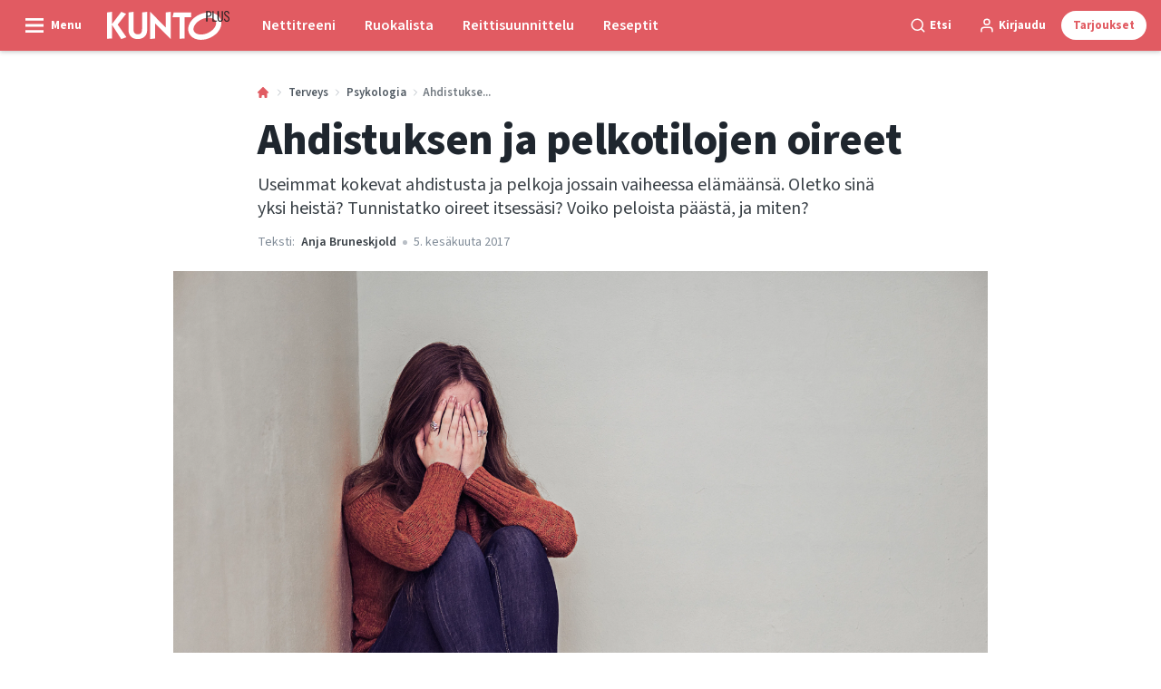

--- FILE ---
content_type: text/html; charset=utf-8
request_url: https://kuntoplus.fi/terveys/psykologia/ahdistuksen-ja-pelkotilojen-oireet
body_size: 55378
content:
<!doctype html>
<html data-n-head-ssr lang="fi" data-n-head="%7B%22lang%22:%7B%22ssr%22:%22fi%22%7D%7D">
  <head >
    <title>Mitä ahdistus on? | kuntoplus.fi</title><meta data-n-head="ssr" charset="utf-8"><meta data-n-head="ssr" name="viewport" content="width=device-width, initial-scale=1"><meta data-n-head="ssr" name="mobile-web-app-capable" content="yes"><meta data-n-head="ssr" name="apple-mobile-web-app-capable" content="yes"><meta data-n-head="ssr" name="apple-mobile-web-app-status-bar-style" content="black"><meta data-n-head="ssr" name="HandheldFriendly" content="true"><meta data-n-head="ssr" http-equiv="Accept-CH" content="DPR, Width, Viewport-Width"><meta data-n-head="ssr" http-equiv="X-UA-Compatible" content="IE=edge,chrome=1"><meta data-n-head="ssr" name="format-detection" content="telephone=no,date=no,address=no,email=no,url=no"><meta data-n-head="ssr" name="bwlVersion" content="1.5.2"><meta data-n-head="ssr" property="fb:app_id" content="1507559606210569"><meta data-n-head="ssr" property="og:locale" content="fi_FI"><meta data-n-head="ssr" property="og:site_name" content="KUNTO PLUS"><meta data-n-head="ssr" property="theme-color" content="#ed4b36"><meta data-n-head="ssr" name="description" content="Useimmat kokevat ahdistusta ja pelkoja jossain vaiheessa elämäänsä. Oletko sinä yksi heistä? Tunnistatko oireet itsessäsi? Lue lisää."><meta data-n-head="ssr" property="og:url" content="https://kuntoplus.fi/terveys/psykologia/ahdistuksen-ja-pelkotilojen-oireet"><meta data-n-head="ssr" property="og:title" content="7 ahdistuksen oiretta"><meta data-n-head="ssr" property="og:description" content="Yhä useammat kärsivät ahdistuksesta, monet jopa tietämättään. Oletko sinä yksi heistä?"><meta data-n-head="ssr" property="og:type" content="article"><meta data-n-head="ssr" property="article:published_time" content="2017-06-05T06:17:00.000Z"><meta data-n-head="ssr" property="article:modified_time" content="2025-02-21T11:46:58.000Z"><meta data-n-head="ssr" property="article:section" content="Psykologia"><meta data-n-head="ssr" property="og:article:author" content="Anja Bruneskjold"><meta data-n-head="ssr" property="og:image" content="https://images.bonnier.cloud/files/ifo/production/20210428223036/angstkvinde-ZXLhavrs9RELf0YOssbUcw.jpg?max-w=1200&amp;max-h=630&amp;fit=crop"><meta data-n-head="ssr" property="og:image:type" content="image/jpeg"><meta data-n-head="ssr" property="og:image:secure_url" content="https://images.bonnier.cloud/files/ifo/production/20210428223036/angstkvinde-ZXLhavrs9RELf0YOssbUcw.jpg?max-w=1200&amp;max-h=630&amp;fit=crop"><meta data-n-head="ssr" property="og:image:width" content="1200"><meta data-n-head="ssr" property="og:image:height" content="630"><meta data-n-head="ssr" name="twitter:card" content="summary_large_image"><meta data-n-head="ssr" name="twitter:description" content="Yhä useammat kärsivät ahdistuksesta, monet jopa tietämättään. Oletko sinä yksi heistä?"><meta data-n-head="ssr" name="twitter:title" content="7 ahdistuksen oiretta"><meta data-n-head="ssr" name="twitter:image" content="https://images.bonnier.cloud/files/ifo/production/20210428223036/angstkvinde-ZXLhavrs9RELf0YOssbUcw.jpg"><meta data-n-head="ssr" name="twitter:image" content="https://images.bonnier.cloud/files/ifo/production/20210428223036/angstkvinde-ZXLhavrs9RELf0YOssbUcw.jpg"><meta data-n-head="ssr" name="cxense-site-id" content="1140856762795596801"><meta data-n-head="ssr" name="cXenseParse:bfi-country" content="fi"><meta data-n-head="ssr" name="cXenseParse:bfi-brand" content="IFO"><meta data-n-head="ssr" name="cXenseParse:bfi-language" content="fi"><meta data-n-head="ssr" name="cXenseParse:articleid" content="18464"><meta data-n-head="ssr" name="cXenseParse:bfi-pagetype" content="article"><meta data-n-head="ssr" name="cXenseParse:pageclass" content="content"><meta data-n-head="ssr" name="cXenseParse:title" content="7 ahdistuksen oiretta"><meta data-n-head="ssr" name="cXenseParse:body-text" content="Ahdistuksesta kärsii yhä useampi - moni myös tietämämättään. Onkin tärkeää erottaa toisistaan pelko, hermostuneisuus ja ahdistus. Ahdistuksessa kyse on pelonsekaisesta huolestuneisuudesta ja epämääräisestä uhan tunteesta ilman, että varsinaista pelon syytä edes tunnistaa.Ahdistus tuntuu kehossa jännittyneisyytenä ja monina muina fyysisinä oireina, kuten sydämen tykytyksenä, hikoiluna, vapinana ja vatsakipuina. ### Mistä ahdistus johtuu?Ahdistuksen taustalla voi olla perinnollisiä tekijöitä tai esimerksiki [erityisherkkyyttä](https://kuntoplus.fi/terveys/psykologia/7-merkkia-joista-tiedat-olevasi-erityisherkka). Tällöin korostunut reagointi erilaisiin ärsykkeisiin voi aiheuttaa ahdistusta.Ahdistus voi juontua erilaisista syistä. Arkielämässä esimerkiksi taloudelliset paineet ja huolet tai liika kiire ja stressi voivat johtaa ahdistukseen. Ahdistus voi johtua myös traumaattisista kokemuksista ja muistoista. Jos ahdistus kohdistuu tiettyyn asiaan tai tilanteeseen, kyse voi olla fobiasta tai pelkotiloista. Ahdistus voi pahentuessaan johtaa myös masennukseen.Lue lisää masennuksen oireista [täältä](https://kuntoplus.fi/terveys/psykologia/seitseman-masennuksen-merkkia). ### AhdistuneisuushäiriöAhdistus on yhä useammille tuttua. Ahdistus tuntuu epämääräisenä pelkona ja huolena, joka ei tunnu hellittävän. Ahdistus saa koko kehon jännittymään, jolloin rentoutuminen ja rauhoittuminen voi olla miltei mahdotonta. Tällöin myös uni helposti häiriintyy. Pitkittynyttä, yhtäjaksoista ahdistusta sanotaan ahdistuneisuushäiriöksi. Siinä ahdistuneisuus ja huolestuneisuus on sekä jatkuvaa elämäntilanteesen nähden liiallista. Ahdistuneisuushäiriöstä kärsii noin 5 prosenttia ihmisistä jossain elämänsä vaiheessa.### Sairauden pelkoSairauden pelko eli hypokondria tarkoittaa jonkin fyysisen oireen tai tuntemuksen aiheuttamaa vakavan sairauden pelkoa, vaikka sairauden mahdollisuus olisi tutkimuksilla todettu mahdottomaksi. Taustalla voi olla itse sairastettu tai läheisen vakava, mahdollisesti kuolemaan johtanut sairaus.### Määräkohteiset pelotTiettyjen tilanteiden tai kohteiden pelot, kuten korkeat paikat, ukkonen, pimeä, lentäminen, hammaslääkärissä käyminen tai tietyt eläimet. Pelon kohteet saattavat laukaista paniikinomaisen pelon.Apua voi terapian ja lääkehoidon lisäksi saada esimerkiksi minfulnessista ja [meditaatiosta](https://kuntoplus.fi/terveys/meditaatio). [Kokeile meditaatiota.](https://kuntoplus.fi/terveys/meditaatio/opas-opi-meditoimaan) ### Julkisten paikkojen pelkoJulkisten paikkojen pelko eli agorafobia tarkoittaa sellaisten tilanteiden pelkoa, joista poispääsy tarvittaessa olisi vaikeaa tai noloa. Ihminen voi tällöin vältellä esimerkiksi ihmisjoukkoja ja julkisia liikennevälineitä. Agorafobiaa voidaan hoitaa tehokkaasti terapialla, ja pelkojen selättämistä voi harjoitella altistamalla itseään niille vähitellen esimerkiksi kaverin kanssa.### Sosiaalisten tilanteiden pelkoMonia voi hieman jännittää ennen sosiaalisia tilaisuuksia tai yleisölle esiintymistä, etenkin, jos paikalla ei ole tuttuja, keihin tukeutua. Varsinainen sosiaalisten tilanteiden pelko aiheuttaa ahdistusreaktion tai pahimmillaan paniikkikohtauksen, jolloin pelkoa aiheuttavia tilanteita mieluiten vältellään kaikin keinoin.Terapian ja lääkehoidon lisäksi pelkoa voi kokeilla lievittää kohtaamalla pelon kohteen asteittain. Ensimmäinen askel voi olla vaikkapa lyhyen puheen pitäminen lähimmälle ystävälle. ### Pakko-oireinen häiriöMonet kammoksuvat bakteereita ja ovat näin tarkkoja käsihygieniasta, tykkäävät pitää kotinsa järjestyksessä tai tarkistavat kotoa lähtiessä parikin kertaa, tuliko ovi varmasti lukkoon.Varsinaisesta pakko-oireisesta häiriöstä kärsivällä esimerkiksi tautien pelko voi aiheuttaa pakkotoimintoja, kuten jatkuvaa käsien pesua, jolla yritetään helpottaa pakkoajatuksen aiheuttamaa ahdistusta. Tällöin pakko-oireilu häiritsee elämää ja voi johtaa esimerkiksi masennukseen.Pakko-oireita ilmenee monilla etenkin stressaavissa elämänvaiheissa. Varsinaisesa pakko-oireisesta häiriöstä kärsivän kannattaa kääntyä lääkärin puoleen, sillä oireita voidaan lievittää esimerksiksi terapialla tai lääkkeillä.**LUE MYÖS: [Onko sinulla OCD-oireita?](https://kuntoplus.fi/terveys/psykologia/ocd-oiretesti)**### Yleisiä ahdistuksen ja pelkotilojen oireita- Sydämen tykytys- Hikoilu- Suun kuivuminen- Vapina, etenkin käsissä- Hengenahdistus- Pahoinvointi- Painon tunne rinnassa- Huimaus- Huono olo- Vatsakivut- Tunnottomuus, esimerkiksi sormenpäissä- Vilunväristykset- Kontrollinen menettämisen tunne- Kuolemanpelko- Epätodellinen olo ### Ahdistuksen ja pelkotilojen hoitoAhdistuksesta ja pelkotiloista kärsivän kannattaa kääntyä lääkärin puoleen, sillä hoitokeinoja löytyy kyllä. Tehokasta apua voi saada esimerkiksi kognitiivisesta psykoterapiasta, jossa pyritään vaikuttamaan haitallisiin ajatusmalleihin ja josta henkilö saa myös työkaluja tilanteen parantamiseen.Terapian lisäksi ahdistuneisuuteen ja pelkotiloihin voidaan käyttää lääkehoitoa, esimerkiksi masennuslääkkeitä, joilla oireita voidaan lievittää.Jos ahdistus tai pelot jatkuvat ja alkavat hallita tai häiritä elämää, kannattaa kääntyä lääkärin, psykologin tai psykiatrin puoleen, jotta hoito voidaan aloittaa mahdollisimman pian.Lähde: Duodecim/Terveyskirjasto"><meta data-n-head="ssr" name="cXenseParse:description" content="Yhä useammat kärsivät ahdistuksesta, monet jopa tietämättään. Oletko sinä yksi heistä?"><meta data-n-head="ssr" name="cXenseParse:image" content="https://images.bonnier.cloud/files/ifo/production/20210428223036/angstkvinde-ZXLhavrs9RELf0YOssbUcw.jpg"><meta data-n-head="ssr" name="cXenseParse:bfi-danishsearchtitle" content="Symptomer på angst"><meta data-n-head="ssr" name="cXenseParse:recs:recommendable" content="true"><meta data-n-head="ssr" name="cXenseParse:bfi-metatag-changedate" content="2025-02-21T11:46:58.000Z"><meta data-n-head="ssr" name="cXenseParse:recs:publishtime" content="2017-06-05T06:17:00.000Z"><meta data-n-head="ssr" name="cXenseParse:time:bfi-featuredtime" content="2017-06-05T06:17:00.000Z"><meta data-n-head="ssr" name="cXenseParse:bfi-reading-time" content="4"><meta data-n-head="ssr" name="cXenseParse:bfi-taxo-cat" content="Psykologia"><meta data-n-head="ssr" name="cXenseParse:bfi-taxo-cat-url" content="https://kuntoplus.fi/terveys/psykologia"><meta data-n-head="ssr" name="cXenseParse:bfi-taxo-cat-top" content="Terveys"><meta data-n-head="ssr" name="cXenseParse:bfi-taxo-editorial-type" content=""><meta data-n-head="ssr" name="bcm-brand" content="IFO"><meta data-n-head="ssr" name="bcm-country" content="fi"><meta data-n-head="ssr" name="bcm-type" content="site"><meta data-n-head="ssr" name="bcm-tablet-breakpoint" content="1025"><meta data-n-head="ssr" name="bcm-mobile-breakpoint" content="768"><meta data-n-head="ssr" name="bcm-title" content="Mitä ahdistus on?"><meta data-n-head="ssr" name="bcm-sub" content="Terveys"><meta data-n-head="ssr" name="bcm-categories" content="Psykologia,Terveys"><meta data-n-head="ssr" name="bcm-tags" content=""><meta data-n-head="ssr" name="robots" content="max-image-preview:large"><meta data-n-head="ssr" property="bad:device" name="bad:device" content="desktop"><meta data-n-head="ssr" property="bad:pageType" name="bad:pageType" content="article"><meta data-n-head="ssr" data-n-head="ssr" name="cXenseParse:bfi-dominantimage-crop-tv" content="q=60&amp;fp-x=0.5&amp;fp-y=0.5&amp;fit=crop&amp;crop=focalpoint&amp;ar=13:9"><meta data-n-head="ssr" data-n-head="ssr" name="cXenseParse:bfi-dominantimage-crop-square" content="q=60&amp;fp-x=0.5&amp;fp-y=0.5&amp;fit=crop&amp;crop=focalpoint&amp;ar=1:1"><meta data-n-head="ssr" data-n-head="ssr" name="cXenseParse:bfi-dominantimage-crop-wide169" content="q=60&amp;fp-x=0.5&amp;fp-y=0.5&amp;fit=crop&amp;crop=focalpoint&amp;ar=16:9"><link data-n-head="ssr" rel="icon" type="image/x-icon" href="/favicon.ico"><link data-n-head="ssr" rel="preconnect" href="https://dev.visualwebsiteoptimizer.com"><link data-n-head="ssr" rel="canonical" href="https://kuntoplus.fi/terveys/psykologia/ahdistuksen-ja-pelkotilojen-oireet"><link data-n-head="ssr" rel="alternate" type="application/rss+xml" title="KUNTO PLUS RSS feed" href="https://kuntoplus.fi/feed/rss"><link data-n-head="ssr" rel="alternate" hreflang="da-DK" href="https://iform.dk/sundhed/psykologi/hvad-er-angst"><link data-n-head="ssr" rel="alternate" hreflang="fi-FI" href="https://kuntoplus.fi/terveys/psykologia/ahdistuksen-ja-pelkotilojen-oireet"><link data-n-head="ssr" rel="alternate" hreflang="nb-NO" href="https://iform.nu/sunn-livsstil/psykologi/hva-er-angst"><link data-n-head="ssr" rel="alternate" hreflang="sv-SE" href="https://iform.se/halsa/psykologi/symptom-pa-angest"><link data-n-head="ssr" rel="preload" as="image" href="https://images-bonnier.imgix.net/files/ifo/production/20210428223036/angstkvinde-ZXLhavrs9RELf0YOssbUcw.jpg?auto=compress,format&amp;w=1024 1024w" srcset="https://images-bonnier.imgix.net/files/ifo/production/20210428223036/angstkvinde-ZXLhavrs9RELf0YOssbUcw.jpg?auto=compress,format&amp;w=1024 1024w, https://images-bonnier.imgix.net/files/ifo/production/20210428223036/angstkvinde-ZXLhavrs9RELf0YOssbUcw.jpg?auto=compress,format&amp;w=960 960w, https://images-bonnier.imgix.net/files/ifo/production/20210428223036/angstkvinde-ZXLhavrs9RELf0YOssbUcw.jpg?auto=compress,format&amp;w=900 900w, https://images-bonnier.imgix.net/files/ifo/production/20210428223036/angstkvinde-ZXLhavrs9RELf0YOssbUcw.jpg?auto=compress,format&amp;w=800 800w, https://images-bonnier.imgix.net/files/ifo/production/20210428223036/angstkvinde-ZXLhavrs9RELf0YOssbUcw.jpg?auto=compress,format&amp;w=600 600w, https://images-bonnier.imgix.net/files/ifo/production/20210428223036/angstkvinde-ZXLhavrs9RELf0YOssbUcw.jpg?auto=compress,format&amp;w=500 500w, https://images-bonnier.imgix.net/files/ifo/production/20210428223036/angstkvinde-ZXLhavrs9RELf0YOssbUcw.jpg?auto=compress,format&amp;w=400 400w, https://images-bonnier.imgix.net/files/ifo/production/20210428223036/angstkvinde-ZXLhavrs9RELf0YOssbUcw.jpg?auto=compress,format&amp;w=350 350w, https://images-bonnier.imgix.net/files/ifo/production/20210428223036/angstkvinde-ZXLhavrs9RELf0YOssbUcw.jpg?auto=compress,format&amp;w=300 300w, https://images-bonnier.imgix.net/files/ifo/production/20210428223036/angstkvinde-ZXLhavrs9RELf0YOssbUcw.jpg?auto=compress,format&amp;w=275 275w, https://images-bonnier.imgix.net/files/ifo/production/20210428223036/angstkvinde-ZXLhavrs9RELf0YOssbUcw.jpg?auto=compress,format&amp;w=250 250w, https://images-bonnier.imgix.net/files/ifo/production/20210428223036/angstkvinde-ZXLhavrs9RELf0YOssbUcw.jpg?auto=compress,format&amp;w=225 225w, https://images-bonnier.imgix.net/files/ifo/production/20210428223036/angstkvinde-ZXLhavrs9RELf0YOssbUcw.jpg?auto=compress,format&amp;w=200 200w, https://images-bonnier.imgix.net/files/ifo/production/20210428223036/angstkvinde-ZXLhavrs9RELf0YOssbUcw.jpg?auto=compress,format&amp;w=175 175w, https://images-bonnier.imgix.net/files/ifo/production/20210428223036/angstkvinde-ZXLhavrs9RELf0YOssbUcw.jpg?auto=compress,format&amp;w=150 150w, https://images-bonnier.imgix.net/files/ifo/production/20210428223036/angstkvinde-ZXLhavrs9RELf0YOssbUcw.jpg?auto=compress,format&amp;w=125 125w, https://images-bonnier.imgix.net/files/ifo/production/20210428223036/angstkvinde-ZXLhavrs9RELf0YOssbUcw.jpg?auto=compress,format&amp;w=100 100w"><script data-n-head="ssr" type="text/javascript" id="vwoCode">  window._vwo_code || (function() {
            var account_id = 713144,
                version = 2.1,
                settings_tolerance = 2000,
                hide_element = 'body',
                hide_element_style = 'opacity:0 !important;filter:alpha(opacity=0) !important;background:none !important;transition:none !important;',
                f = false, w = window, d = document, v = d.querySelector('#vwoCode'),
                cK = '_vwo_' + account_id + '_settings', cc = {};
            try {
              var c = JSON.parse(localStorage.getItem('_vwo_' + account_id + '_config'));
              cc = c && typeof c === 'object' ? c : {};
            } catch (e) {}
            var stT = cc.stT === 'session' ? w.sessionStorage : w.localStorage;
            code = {
              use_existing_jquery: function() { return typeof use_existing_jquery !== 'undefined' ? use_existing_jquery : undefined; },
              library_tolerance: function() { return typeof library_tolerance !== 'undefined' ? library_tolerance : undefined; },
              settings_tolerance: function() { return cc.sT || settings_tolerance; },
              hide_element_style: function() { return '{' + (cc.hES || hide_element_style) + '}'; },
              hide_element: function() {
                if (performance.getEntriesByName('first-contentful-paint')[0]) { return ''; }
                return typeof cc.hE === 'string' ? cc.hE : hide_element;
              },
              getVersion: function() { return version; },
              finish: function(e) {
                if (!f) {
                  f = true;
                  var t = d.getElementById('_vis_opt_path_hides');
                  if (t) t.parentNode.removeChild(t);
                  if (e) (new Image).src = 'https://dev.visualwebsiteoptimizer.com/ee.gif?a=' + account_id + e;
                }
              },
              finished: function() { return f; },
              addScript: function(e) {
                var t = d.createElement('script');
                t.type = 'text/javascript';
                if (e.src) { t.src = e.src; } else { t.text = e.text; }
                d.getElementsByTagName('head')[0].appendChild(t);
              },
              load: function(e, t) {
                var i = this.getSettings(), n = d.createElement('script'), r = this;
                t = t || {};
                if (i) {
                  n.textContent = i;
                  d.getElementsByTagName('head')[0].appendChild(n);
                  if (!w.VWO || VWO.caE) {
                    stT.removeItem(cK);
                    r.load(e);
                  }
                } else {
                  var o = new XMLHttpRequest();
                  o.open('GET', e, true);
                  o.withCredentials = !t.dSC;
                  o.responseType = t.responseType || 'text';
                  o.onload = function() {
                    if (t.onloadCb) { return t.onloadCb(o, e); }
                    if (o.status === 200) { _vwo_code.addScript({ text: o.responseText }); }
                    else { _vwo_code.finish('&e=loading_failure:' + e); }
                  };
                  o.onerror = function() {
                    if (t.onerrorCb) { return t.onerrorCb(e); }
                    _vwo_code.finish('&e=loading_failure:' + e);
                  };
                  o.send();
                }
              },
              getSettings: function() {
                try {
                  var e = stT.getItem(cK);
                  if (!e) { return; }
                  e = JSON.parse(e);
                  if (Date.now() > e.e) {
                    stT.removeItem(cK);
                    return;
                  }
                  return e.s;
                } catch (e) { return; }
              },
              init: function() {
                if (d.URL.indexOf('__vwo_disable__') > -1) return;
                var e = this.settings_tolerance();
                w._vwo_settings_timer = setTimeout(function() {
                  _vwo_code.finish();
                  stT.removeItem(cK);
                }, e);
                var t;
                if (this.hide_element() !== 'body') {
                  t = d.createElement('style');
                  var i = this.hide_element(), n = i ? i + this.hide_element_style() : '', r = d.getElementsByTagName('head')[0];
                  t.setAttribute('id', '_vis_opt_path_hides');
                  v && t.setAttribute('nonce', v.nonce);
                  t.setAttribute('type', 'text/css');
                  if (t.styleSheet) t.styleSheet.cssText = n;
                  else t.appendChild(d.createTextNode(n));
                  r.appendChild(t);
                } else {
                  t = d.getElementsByTagName('head')[0];
                  var n = d.createElement('div');
                  n.style.cssText = 'z-index: 2147483647 !important;position: fixed !important;left: 0 !important;top: 0 !important;width: 100% !important;height: 100% !important;background: white !important;';
                  n.setAttribute('id', '_vis_opt_path_hides');
                  n.classList.add('_vis_hide_layer');
                  t.parentNode.insertBefore(n, t.nextSibling);
                }
                var o = 'https://dev.visualwebsiteoptimizer.com/j.php?a=' + account_id + '&u=' + encodeURIComponent(d.URL) + '&vn=' + version;
                if (w.location.search.indexOf('_vwo_xhr') !== -1) {
                  this.addScript({ src: o });
                } else {
                  this.load(o + '&x=true');
                }
              }
            };
            w._vwo_code = code;
            code.init();
          })();
      
          window.VWO = window.VWO || [];
          window.VWO.push(['onVariationApplied', function(data) {
            var expId = data[1];
            var variationId = data[2];
            if (typeof(_vwo_exp[expId].comb_n[variationId]) !== 'undefined' && ['VISUAL_AB', 'VISUAL', 'SPLIT_URL', 'SURVEY'].indexOf(_vwo_exp[expId].type) > -1) {
              var x = [_vwo_exp[expId].comb_n[variationId]];
              window._mfq = window._mfq || [];
              window._mfq.push(["tag", "Variant: " + x]);
            }
          }]);  </script><script data-n-head="ssr" data-hid="gtm-script">if(!window._gtm_init){window._gtm_init=1;(function(w,n,d,m,e,p){w[d]=(w[d]==1||n[d]=='yes'||n[d]==1||n[m]==1||(w[e]&&w[e][p]&&w[e][p]()))?1:0})(window,navigator,'doNotTrack','msDoNotTrack','external','msTrackingProtectionEnabled');(function(w,d,s,l,x,y){w[x]={};w._gtm_inject=function(i){if(w.doNotTrack||w[x][i])return;w[x][i]=1;w[l]=w[l]||[];w[l].push({'gtm.start':new Date().getTime(),event:'gtm.js'});var f=d.getElementsByTagName(s)[0],j=d.createElement(s);j.async=true;j.src='https://www.googletagmanager.com/gtm.js?id='+i;f.parentNode.insertBefore(j,f);}})(window,document,'script','dataLayer','_gtm_ids','_gtm_inject')}</script><script data-n-head="ssr" data-hid="CookieConsent" id="CookieConsent" type="text/javascript" charset="utf-8">window.gdprAppliesGlobally=true;(function(){function r(e){if(!window.frames[e]){if(document.body&&document.body.firstChild){var t=document.body;var n=document.createElement("iframe");n.style.display="none";n.name=e;n.title=e;t.insertBefore(n,t.firstChild)}else{setTimeout(function(){r(e)},5)}}}function e(n,i,o,c,s){function e(e,t,n,r){if(typeof n!=="function"){return}if(!window[i]){window[i]=[]}var a=false;if(s){a=s(e,r,n)}if(!a){window[i].push({command:e,version:t,callback:n,parameter:r})}}e.stub=true;e.stubVersion=2;function t(r){if(!window[n]||window[n].stub!==true){return}if(!r.data){return}var a=typeof r.data==="string";var e;try{e=a?JSON.parse(r.data):r.data}catch(t){return}if(e[o]){var i=e[o];window[n](i.command,i.version,function(e,t){var n={};n[c]={returnValue:e,success:t,callId:i.callId};r.source.postMessage(a?JSON.stringify(n):n,"*")},i.parameter)}}if(typeof window[n]!=="function"){window[n]=e;if(window.addEventListener){window.addEventListener("message",t,false)}else{window.attachEvent("onmessage",t)}}}e("__tcfapi","__tcfapiBuffer","__tcfapiCall","__tcfapiReturn");r("__tcfapiLocator");(function(e,t){var n=document.createElement("link");n.rel="preload";n.as="script";var r=document.createElement("script");r.id="spcloader";r.type="text/javascript";r["async"]=true;r.charset="utf-8";var a="https://sdk.privacy-center.org/"+e+"/loader.js?target_type=notice&target="+t;n.href=a;r.src=a;var i=document.getElementsByTagName("script")[0];i.parentNode.insertBefore(n,i);i.parentNode.insertBefore(r,i)})("fb809c51-e9cd-4e35-a92d-e44bb858841e","CALVEwY3")})();</script><script data-n-head="ssr" data-hid="DidomiConfig" innterHTML="window.didomiConfig = {
        user: {
          bots: {
            consentRequired: false,
            types: ['crawlers', 'performance'],
            extraUserAgents: [],
          }
        }
      }" type="text/javascript" charset="utf-8"></script><script data-n-head="ssr" data-hid="gpt-script-id" src="https://securepubads.g.doubleclick.net/tag/js/gpt.js" data-vendor="google"></script><script data-n-head="ssr" data-hid="rubicon-script-id" src="https://micro.rubiconproject.com/prebid/dynamic/12954.js?site=BP_FI" id="rubicon-script-id" data-vendor="iab:52"></script><script data-n-head="ssr" data-hid="cxense" src="https://cdn.cxense.com/cx.cce.js" defer ssr="false"></script><script data-n-head="ssr" data-hid="common-bonnier-datalayer-cloud-script" src="https://europe-west1-bonnier-big-data.cloudfunctions.net/commonBonnierDataLayer" async></script><script data-n-head="ssr" data-hid="cxense-init" type="text/javascript" charset="utf-8">
            window.cX = window.cX || {}
            window.cX.callQueue = window.cX.callQueue || []
            window.cX.callQueue.push(['setSiteId', '1140856762795596801'])
            window.cX.callQueue.push(['sendPageViewEvent'])
          </script><script data-n-head="ssr" data-hid="piano-script" type="text/javascript" charset="utf-8" ssr="false">
          tp = window.tp || [];
          tp.push(["setAid", 'e62fpx4Vpu']);
          tp.push(["setSandbox", false]);
          tp.push(["setCxenseSiteId", '1140856762795596801']);

          (function(src) {
              var a = document.createElement("script");
              a.type = "text/javascript";
              a.async = true;
              a.src = src;
              var b = document.getElementsByTagName("script")[0];
              b.parentNode.insertBefore(a, b)
          })("https://cdn.tinypass.com/api/tinypass.min.js");
      </script><script data-n-head="ssr" type="application/ld+json">[{"@context":"https://schema.org","@type":"Article","@id":"https://kuntoplus.fi/terveys/psykologia/ahdistuksen-ja-pelkotilojen-oireet#article","inLanguage":"fi-FI","url":"https://kuntoplus.fi/terveys/psykologia/ahdistuksen-ja-pelkotilojen-oireet","mainEntityOfPage":"https://kuntoplus.fi/terveys/psykologia/ahdistuksen-ja-pelkotilojen-oireet","name":"Ahdistuksen ja pelkotilojen oireet","image":"https://images.bonnier.cloud/files/ifo/production/20210428223036/angstkvinde-ZXLhavrs9RELf0YOssbUcw.jpg","description":"Useimmat kokevat ahdistusta ja pelkoja jossain vaiheessa elämäänsä. Oletko sinä yksi heistä? Tunnistatko oireet itsessäsi? Lue lisää.","headline":"Ahdistuksen ja pelkotilojen oireet","datePublished":"2017-06-05T06:17:00.000Z","dateModified":"2025-02-21T11:46:58.000Z","publisher":[{"@type":"Organization","url":"https://kuntoplus.fi","name":"KUNTO PLUS","description":"KUNTO PLUS - keskiössä treeni, reseptit ja terveellinen paino. Ohjelmat, ruokaohjeet ja terveellinen elämäntapa.","logo":[{"@type":"ImageObject","url":"kuntoplus.fi/logo-fi.svg"}]}],"author":[{"@type":"Person","@id":"https://kuntoplus.fi/author/anja-bruneskjold#Person","name":"Anja Bruneskjold","url":"https://kuntoplus.fi/author/anja-bruneskjold","jobTitle":"KUNTO PLUSsan verkkotoimittaja (ent.)","description":"","image":[]}],"potentialAction":[{"@type":"ReadAction","target":["https://kuntoplus.fi"]},{"@type":"SearchAction","target":[{"@type":"EntryPoint","urlTemplate":"https://kuntoplus.fi/search?s={search_term_string}"}],"query-input":[{"@type":"PropertyValueSpecification","valueRequired":"https://schema.org/True","valueName":"search_term_string"}]}]},{"@context":"https://schema.org","@type":"ItemList","itemListElement":[]},{"@context":"https://schema.org","@type":"ItemList","itemListElement":[]},{"@context":"https://schema.org","@type":"BreadcrumbList","itemListElement":[{"@context":"https://schema.org","@type":"ListItem","position":0,"name":"terveys","item":"https://kuntoplus.fi/terveys"},{"@context":"https://schema.org","@type":"ListItem","position":1,"name":"psykologia","item":"https://kuntoplus.fi/terveys/psykologia"},{"@context":"https://schema.org","@type":"ListItem","position":2,"name":"ahdistuksen ja pelkotilojen oireet","item":null}]},{"@context":"https://schema.org","@type":"Article","@id":"https://kuntoplus.fi/terveys/psykologia/ahdistuksen-ja-pelkotilojen-oireet#article","inLanguage":"fi-FI","isAccessibleForFree":true}]</script><link rel="preload" href="/_nuxt/66ca71a.js" as="script"><link rel="preload" href="/_nuxt/2d2bbb6.js" as="script"><link rel="preload" href="/_nuxt/css/ce3c010.css" as="style"><link rel="preload" href="/_nuxt/2c0ada6.js" as="script"><link rel="preload" href="/_nuxt/css/562b940.css" as="style"><link rel="preload" href="/_nuxt/b596a3e.js" as="script"><link rel="preload" href="/_nuxt/a0003d2.js" as="script"><link rel="preload" href="/_nuxt/css/63a0173.css" as="style"><link rel="preload" href="/_nuxt/f6a8680.js" as="script"><link rel="preload" href="/_nuxt/css/81faa8d.css" as="style"><link rel="preload" href="/_nuxt/66d1b58.js" as="script"><link rel="preload" href="/_nuxt/fa788dc.js" as="script"><link rel="preload" href="/_nuxt/css/00478f8.css" as="style"><link rel="preload" href="/_nuxt/4019610.js" as="script"><link rel="preload" href="/_nuxt/4b357a9.js" as="script"><link rel="preload" href="/_nuxt/css/52452a6.css" as="style"><link rel="preload" href="/_nuxt/22bf8eb.js" as="script"><link rel="preload" href="/_nuxt/css/6da55b8.css" as="style"><link rel="preload" href="/_nuxt/a24adb6.js" as="script"><link rel="preload" href="/_nuxt/css/6e5d32d.css" as="style"><link rel="preload" href="/_nuxt/d0de2e3.js" as="script"><link rel="stylesheet" href="/_nuxt/css/ce3c010.css"><link rel="stylesheet" href="/_nuxt/css/562b940.css"><link rel="stylesheet" href="/_nuxt/css/63a0173.css"><link rel="stylesheet" href="/_nuxt/css/81faa8d.css"><link rel="stylesheet" href="/_nuxt/css/00478f8.css"><link rel="stylesheet" href="/_nuxt/css/52452a6.css"><link rel="stylesheet" href="/_nuxt/css/6da55b8.css"><link rel="stylesheet" href="/_nuxt/css/6e5d32d.css">
  </head>
  <body class="no-js" data-n-head="%7B%22class%22:%7B%22ssr%22:%22no-js%22%7D%7D">
    <noscript data-n-head="ssr" data-hid="gtm-noscript" data-pbody="true"><iframe src="https://www.googletagmanager.com/ns.html?id=GTM-5HQ6KLM&" height="0" width="0" style="display:none;visibility:hidden" title="gtm"></iframe></noscript><div data-server-rendered="true" id="__nuxt"><!----><div id="__layout"><main data-fetch-key="data-v-98aaf726:0" data-v-98aaf726><div id="mkt-placement-5" data-v-afb14004 data-v-98aaf726></div> <div id="mkt-placement-4" data-v-afb14004 data-v-98aaf726></div> <div id="mkt-placement-11" data-v-afb14004 data-v-98aaf726></div> <div data-v-98aaf726><div class="vue-portal-target" data-v-98aaf726></div></div> <div data-v-1746762e data-v-98aaf726><header class="site-header" data-v-1746762e><div class="header-grid header-grid--fi" data-v-1746762e><div class="header-grid__logo" data-v-1746762e><label for="main-menu-toggle" aria-controls="offcanvas" tabindex="0" class="hamburger" data-v-1746762e><svg viewBox="0 0 22 17" class="hamburger__icon" data-v-1746762e><use xlink:href="/_nuxt/img/sprite.a7420f9.svg#hamburger-bold"></use></svg> <span class="hamburger__label" data-v-1746762e>
            Menu
          </span></label> <a href="/" title="Home" class="header__logo nuxt-link-active" data-v-450a308a data-v-1746762e><span data-v-450a308a><svg viewBox="0 0 556 132" class="header__svg" data-v-450a308a><use xlink:href="/_nuxt/img/sprite.a7420f9.svg#kunto"></use></svg></span></a></div> <nav class="header-grid__menu-md hidden-md-down" data-v-1746762e><ul class="tabs-md" data-v-1746762e><a href="/treenaa-kunto-plussan-kanssa" class="tabs-md__item" data-v-1746762e><span class="tabs-md__link" data-v-1746762e>
              Nettitreeni
            </span></a><a href="/terveellisia-resepteja/ruokaohjeet/ruokaohjeet-viikko-3-2026" class="tabs-md__item" data-v-1746762e><span class="tabs-md__link" data-v-1746762e>
              Ruokalista
            </span></a><a href="/reittisuunnittelu" class="tabs-md__item" data-v-1746762e><span class="tabs-md__link" data-v-1746762e>
              Reittisuunnittelu
            </span></a><a href="/terveellisia-resepteja" class="tabs-md__item" data-v-1746762e><span class="tabs-md__link" data-v-1746762e>
              Reseptit
            </span></a></ul></nav> <div class="header-grid__tools" data-v-1746762e><div class="grid__item" data-v-1746762e><span class="btn-tool btn-tool--default toggleSearch" data-v-1746762e><svg viewBox="0 0 21 21" class="btn-tool__icon" data-v-1746762e><use xlink:href="/_nuxt/img/sprite.a7420f9.svg#search"></use></svg> <span class="btn-tool__label hidden-xs-down" data-v-1746762e>
              Etsi
            </span></span></div> <div class="grid__item" style="display:none;" data-v-1746762e><span class="btn-tool btn-tool--default toggleUserMenu" data-v-1746762e><svg viewBox="0 0 21 21" class="btn-tool__icon" data-v-1746762e><use xlink:href="/_nuxt/img/sprite.a7420f9.svg#user"></use></svg> <span class="btn-tool__label" data-v-1746762e>
              Oma sivu
            </span></span></div> <div class="grid__item hidden-sm-down" data-v-1746762e><!----></div> <div class="grid__item" data-v-1746762e><button data-href="#" class="btn-tool btn-tool--subscribe mkt-subscribe-trigger" data-v-1746762e><span class="btn-tool__label" data-v-1746762e>
              Tarjoukset
            </span></button></div></div></div></header> <nav class="header-grid__menu-sm hidden-lg-up" data-v-1746762e><ul class="tabs-sm" data-v-1746762e><a href="/treenaa-kunto-plussan-kanssa" class="tabs-sm__item" data-v-1746762e><span class="tabs-sm__link" data-v-1746762e>
          Nettitreeni
        </span></a><a href="/terveellisia-resepteja/ruokaohjeet/ruokaohjeet-viikko-3-2026" class="tabs-sm__item" data-v-1746762e><span class="tabs-sm__link" data-v-1746762e>
          Ruokalista
        </span></a><a href="/reittisuunnittelu" class="tabs-sm__item" data-v-1746762e><span class="tabs-sm__link" data-v-1746762e>
          Reittisuunnittelu
        </span></a><a href="/terveellisia-resepteja" class="tabs-sm__item" data-v-1746762e><span class="tabs-sm__link" data-v-1746762e>
          Reseptit
        </span></a></ul></nav> <div id="offcanvas" class="offcanvas" data-v-1746762e><div class="offcanvas__overlay" data-v-1746762e></div></div> <div class="offcanvas-search" data-v-1746762e><div class="offcanvas-search__container" data-v-1746762e><div class="grid" data-v-1746762e><div class="grid__item--content" data-v-1746762e><span class="offcanvas-search__close toggleSearch btn-tool btn-tool--gray" data-v-1746762e><span class="btn-tool__label" data-v-1746762e>
              Sulje
            </span> <svg viewBox="0 0 19 18" class="btn-tool__icon" data-v-1746762e><use xlink:href="/_nuxt/img/sprite.a7420f9.svg#close"></use></svg></span> <form class="search__form mb-2" data-v-5a7c04cd data-v-1746762e><input type="search" name="s" placeholder="Kirjoita hakusana" value="" class="search__input search__input--shadow" data-v-5a7c04cd> <button type="submit" class="btn search__submit" data-v-5a7c04cd><svg viewBox="0 0 24 24" class="search__svg" data-v-5a7c04cd><use xlink:href="/_nuxt/img/sprite.a7420f9.svg#search"></use></svg> <span class="btn__label" data-v-5a7c04cd>
      Etsi
    </span></button></form></div></div></div></div></div> <div data-v-2fe59941 data-v-98aaf726><input id="main-menu-toggle" tabindex="-1" type="checkbox" class="js-menu-fallback-checkbox" data-v-2fe59941> <div id="offcanvas" class="offcanvas" data-v-2fe59941><div class="offcanvas__container offcanvas__container__left" data-v-2fe59941><nav class="main-nav" data-v-17914cd8 data-v-98aaf726><div class="main-nav__top" data-v-17914cd8><label id="close-main-nav" for="main-menu-toggle" role="presentation" class="main-nav__close btn-tool btn-tool--gray" data-v-17914cd8><svg viewBox="0 0 24 24" class="btn-tool__icon" data-v-17914cd8><use xlink:href="/_nuxt/img/sprite.a7420f9.svg#close"></use></svg> <span class="btn-tool__label" data-v-17914cd8>Sulje</span></label> <div data-v-17914cd8><!----></div></div> <a href="/" class="main-nav__frontpage-link nuxt-link-active" data-v-17914cd8><span class="main-nav__frontpage-link--icon" data-v-17914cd8><svg viewBox="0 0 17 17" class="main-nav__svg" data-v-17914cd8><use xlink:href="/_nuxt/img/sprite.a7420f9.svg#home"></use></svg></span> <span data-v-17914cd8>
      Etusivulle
    </span></a> <ul role="menubar" class="main-menu" data-v-17914cd8><li role="menuitem" class="main-menu__item" data-v-17914cd8><button id="toggle-91" aria-expanded="false" class="main-menu__btn main-menu__toggle-submenu" data-v-17914cd8><span class="main-menu__icon" data-v-17914cd8><svg viewBox="0 0 24 24" class="main-menu__svg" data-v-17914cd8><use xlink:href="/_nuxt/img/sprite.a7420f9.svg#chevron-down"></use></svg></span> <span class="main-menu__label" data-v-17914cd8>Reittisuunnittelu</span></button> <div class="sub-menu" data-v-17914cd8><ul class="sub-menu__list" data-v-17914cd8><li class="sub-menu__item" data-v-17914cd8><a href="/reittisuunnittelu" class="sub-menu__link" data-v-17914cd8>KUNTO PLUSsan reittisuunnittelu</a></li><li class="sub-menu__item" data-v-17914cd8><a href="https://reittisuunnittelu.kuntoplus.fi/" class="sub-menu__link" data-v-17914cd8>Laadi reitti</a></li><li class="sub-menu__item" data-v-17914cd8><a href="https://reittisuunnittelu.kuntoplus.fi/nouser" class="sub-menu__link" data-v-17914cd8>Omat reitit</a></li></ul></div></li><li role="menuitem" class="main-menu__item" data-v-17914cd8><button id="toggle-351" aria-expanded="false" class="main-menu__btn main-menu__toggle-submenu" data-v-17914cd8><span class="main-menu__icon" data-v-17914cd8><svg viewBox="0 0 24 24" class="main-menu__svg" data-v-17914cd8><use xlink:href="/_nuxt/img/sprite.a7420f9.svg#chevron-down"></use></svg></span> <span class="main-menu__label" data-v-17914cd8>Treeni</span></button> <div class="sub-menu" data-v-17914cd8><ul class="sub-menu__list" data-v-17914cd8><li class="sub-menu__item" data-v-17914cd8><a href="/treeni" class="sub-menu__link" data-v-17914cd8>TREENI</a></li><li class="sub-menu__item" data-v-17914cd8><a href="/tags/treeniohjelmat" class="sub-menu__link" data-v-17914cd8>Treeniohjelmat</a></li><li class="sub-menu__item" data-v-17914cd8><a href="/treeni/nettitreeni" class="sub-menu__link" data-v-17914cd8>Nettitreeni</a></li><li class="sub-menu__item" data-v-17914cd8><a href="/tags/pikatreeni" class="sub-menu__link" data-v-17914cd8>Pikatreeni</a></li><li class="sub-menu__item" data-v-17914cd8><a href="/treeni/nettitreeni/harjoitteet" class="sub-menu__link" data-v-17914cd8>Harjoitteet</a></li><li class="sub-menu__item" data-v-17914cd8><a href="/treeni/voimaharjoittelu" class="sub-menu__link" data-v-17914cd8>Voimaharjoittelu</a></li><li class="sub-menu__item" data-v-17914cd8><a href="/treeni/jooga" class="sub-menu__link" data-v-17914cd8>Jooga</a></li><li class="sub-menu__item" data-v-17914cd8><a href="/terveys/urheiluvammat" class="sub-menu__link" data-v-17914cd8>Urheiluvammat</a></li><li class="sub-menu__item" data-v-17914cd8><a href="/varusteet" class="sub-menu__link" data-v-17914cd8>Treenivaatteet ja -varusteet</a></li><li class="sub-menu__item" data-v-17914cd8><a href="/treeni/kunto/cooperin-testi-ja-kuntoarvio" class="sub-menu__link" data-v-17914cd8>Cooperin testi – kuntotesti</a></li></ul></div></li><li role="menuitem" class="main-menu__item" data-v-17914cd8><button id="toggle-520" aria-expanded="false" class="main-menu__btn main-menu__toggle-submenu" data-v-17914cd8><span class="main-menu__icon" data-v-17914cd8><svg viewBox="0 0 24 24" class="main-menu__svg" data-v-17914cd8><use xlink:href="/_nuxt/img/sprite.a7420f9.svg#chevron-down"></use></svg></span> <span class="main-menu__label" data-v-17914cd8>Juoksu ja kävely</span></button> <div class="sub-menu" data-v-17914cd8><ul class="sub-menu__list" data-v-17914cd8><li class="sub-menu__item" data-v-17914cd8><a href="/treeni/juoksu" class="sub-menu__link" data-v-17914cd8>Juoksu</a></li><li class="sub-menu__item" data-v-17914cd8><a href="/treeni/kavely" class="sub-menu__link" data-v-17914cd8>Kävely</a></li><li class="sub-menu__item" data-v-17914cd8><a href="/juoksuohjelmat" class="sub-menu__link" data-v-17914cd8>Juoksuohjelmat</a></li><li class="sub-menu__item" data-v-17914cd8><a href="/treeni/juoksu/5-km-juoksuohjelmat" class="sub-menu__link" data-v-17914cd8>5 km</a></li><li class="sub-menu__item" data-v-17914cd8><a href="/treeni/juoksu/10-km-juoksuohjelmat" class="sub-menu__link" data-v-17914cd8>10 km</a></li><li class="sub-menu__item" data-v-17914cd8><a href="/treeni/juoksu/puolimaraton" class="sub-menu__link" data-v-17914cd8>Puolimaraton</a></li><li class="sub-menu__item" data-v-17914cd8><a href="/treeni/juoksu/maraton" class="sub-menu__link" data-v-17914cd8>Maraton</a></li><li class="sub-menu__item" data-v-17914cd8><a href="/treeni/juoksu/intervallijuoksu" class="sub-menu__link" data-v-17914cd8>Intervallijuoksu</a></li></ul></div></li><li role="menuitem" class="main-menu__item" data-v-17914cd8><button id="toggle-102" aria-expanded="false" class="main-menu__btn main-menu__toggle-submenu" data-v-17914cd8><span class="main-menu__icon" data-v-17914cd8><svg viewBox="0 0 24 24" class="main-menu__svg" data-v-17914cd8><use xlink:href="/_nuxt/img/sprite.a7420f9.svg#chevron-down"></use></svg></span> <span class="main-menu__label" data-v-17914cd8>Reseptit</span></button> <div class="sub-menu" data-v-17914cd8><ul class="sub-menu__list" data-v-17914cd8><li class="sub-menu__item" data-v-17914cd8><a href="/terveellisia-resepteja" class="sub-menu__link" data-v-17914cd8>RESEPTIT</a></li><li class="sub-menu__item" data-v-17914cd8><a href="/terveellisia-resepteja/ruokaohjeet" class="sub-menu__link" data-v-17914cd8>Ruokaohjeet</a></li><li class="sub-menu__item" data-v-17914cd8><a href="/terveellisia-resepteja/paivallinen" class="sub-menu__link" data-v-17914cd8>Päivällinen</a></li><li class="sub-menu__item" data-v-17914cd8><a href="/terveellisia-resepteja/lounas" class="sub-menu__link" data-v-17914cd8>Lounas</a></li><li class="sub-menu__item" data-v-17914cd8><a href="/terveellisia-resepteja/aamiainen" class="sub-menu__link" data-v-17914cd8>Aamiainen</a></li><li class="sub-menu__item" data-v-17914cd8><a href="/terveellisia-resepteja/leipa-ja-sampylat" class="sub-menu__link" data-v-17914cd8>Leipä ja sämpylät</a></li><li class="sub-menu__item" data-v-17914cd8><a href="/tags/salaatti" class="sub-menu__link" data-v-17914cd8>Salaatti</a></li><li class="sub-menu__item" data-v-17914cd8><a href="/terveellisia-resepteja/leivonnaiset" class="sub-menu__link" data-v-17914cd8>Leivonnaiset</a></li><li class="sub-menu__item" data-v-17914cd8><a href="/terveellisia-resepteja/letut-ja-lettutaikina" class="sub-menu__link" data-v-17914cd8>Letut ja lettutaikina</a></li><li class="sub-menu__item" data-v-17914cd8><a href="/terveellisia-resepteja/jalkiruoka" class="sub-menu__link" data-v-17914cd8>Jälkiruoka</a></li><li class="sub-menu__item" data-v-17914cd8><a href="/terveellisia-resepteja/terveelliset-valipalat" class="sub-menu__link" data-v-17914cd8>Terveelliset välipalat</a></li><li class="sub-menu__item" data-v-17914cd8><a href="/terveellisia-resepteja/smoothiet" class="sub-menu__link" data-v-17914cd8>Smoothiet</a></li><li class="sub-menu__item" data-v-17914cd8><a href="/terveellisia-resepteja/mehut" class="sub-menu__link" data-v-17914cd8>Mehut</a></li><li class="sub-menu__item" data-v-17914cd8><a href="/tags/kasvisruoka" class="sub-menu__link" data-v-17914cd8>Kasvisruoka</a></li><li class="sub-menu__item" data-v-17914cd8><a href="/terveellinen-ruokavalio/grammat-desilitroiksi" class="sub-menu__link" data-v-17914cd8>Muunna grammat desilitroiksi</a></li></ul></div></li><li role="menuitem" class="main-menu__item" data-v-17914cd8><button id="toggle-316" aria-expanded="false" class="main-menu__btn main-menu__toggle-submenu" data-v-17914cd8><span class="main-menu__icon" data-v-17914cd8><svg viewBox="0 0 24 24" class="main-menu__svg" data-v-17914cd8><use xlink:href="/_nuxt/img/sprite.a7420f9.svg#chevron-down"></use></svg></span> <span class="main-menu__label" data-v-17914cd8>Terveellinen ravinto</span></button> <div class="sub-menu" data-v-17914cd8><ul class="sub-menu__list" data-v-17914cd8><li class="sub-menu__item" data-v-17914cd8><a href="/terveellinen-ruokavalio" class="sub-menu__link" data-v-17914cd8>TERVEELLISTÄ RUOKAA</a></li><li class="sub-menu__item" data-v-17914cd8><a href="/terveellinen-ruokavalio/ravitsemusneuvoja" class="sub-menu__link" data-v-17914cd8>Ravitsemusneuvoja</a></li><li class="sub-menu__item" data-v-17914cd8><a href="/terveellinen-ruokavalio/superfood" class="sub-menu__link" data-v-17914cd8>Terveellisiä elintarvikkeita</a></li><li class="sub-menu__item" data-v-17914cd8><a href="/terveellinen-ruokavalio/treeni-ja-ravinto" class="sub-menu__link" data-v-17914cd8>Treeni ja ravinto</a></li><li class="sub-menu__item" data-v-17914cd8><a href="/terveellinen-ruokavalio/paljonko-proteiinia-tarvitset" class="sub-menu__link" data-v-17914cd8>Proteiinilaskuri</a></li></ul></div></li><li role="menuitem" class="main-menu__item" data-v-17914cd8><button id="toggle-627" aria-expanded="false" class="main-menu__btn main-menu__toggle-submenu" data-v-17914cd8><span class="main-menu__icon" data-v-17914cd8><svg viewBox="0 0 24 24" class="main-menu__svg" data-v-17914cd8><use xlink:href="/_nuxt/img/sprite.a7420f9.svg#chevron-down"></use></svg></span> <span class="main-menu__label" data-v-17914cd8>Laihdutus</span></button> <div class="sub-menu" data-v-17914cd8><ul class="sub-menu__list" data-v-17914cd8><li class="sub-menu__item" data-v-17914cd8><a href="/laihdutus" class="sub-menu__link" data-v-17914cd8>LAIHDUTUS</a></li><li class="sub-menu__item" data-v-17914cd8><a href="/laihdutus/painonhallinta" class="sub-menu__link" data-v-17914cd8>Painonhallinta</a></li><li class="sub-menu__item" data-v-17914cd8><a href="/laihdutus/painonhallinta/ruokavalio-laihdutus" class="sub-menu__link" data-v-17914cd8>KUNTO PLUS Ruokavalio</a></li><li class="sub-menu__item" data-v-17914cd8><a href="/laihdutus/painonhallintamotivaatio" class="sub-menu__link" data-v-17914cd8>Laihdutusvinkit</a></li><li class="sub-menu__item" data-v-17914cd8><a href="/laihdutus/littea-vatsa" class="sub-menu__link" data-v-17914cd8>Litteä vatsa</a></li><li class="sub-menu__item" data-v-17914cd8><a href="/laihdutus/energiankulutus" class="sub-menu__link" data-v-17914cd8>Energiankulutus</a></li><li class="sub-menu__item" data-v-17914cd8><a href="/laihdutus/painoindeksi" class="sub-menu__link" data-v-17914cd8>BMI-laskuri</a></li><li class="sub-menu__item" data-v-17914cd8><a href="/laihdutus/energiankulutus/kalorilaskuri" class="sub-menu__link" data-v-17914cd8>Kalorilaskuri</a></li><li class="sub-menu__item" data-v-17914cd8><a href="/laihdutus/energiankulutus/paljonko-liikunta-kuluttaa" class="sub-menu__link" data-v-17914cd8>Laske kulutuksesi</a></li></ul></div></li><li role="menuitem" class="main-menu__item" data-v-17914cd8><button id="toggle-193" aria-expanded="false" class="main-menu__btn main-menu__toggle-submenu" data-v-17914cd8><span class="main-menu__icon" data-v-17914cd8><svg viewBox="0 0 24 24" class="main-menu__svg" data-v-17914cd8><use xlink:href="/_nuxt/img/sprite.a7420f9.svg#chevron-down"></use></svg></span> <span class="main-menu__label" data-v-17914cd8>Terveys</span></button> <div class="sub-menu" data-v-17914cd8><ul class="sub-menu__list" data-v-17914cd8><li class="sub-menu__item" data-v-17914cd8><a href="/terveys" class="sub-menu__link nuxt-link-active" data-v-17914cd8>TERVEYS</a></li><li class="sub-menu__item" data-v-17914cd8><a href="/terveys/ennaltaehkaisy" class="sub-menu__link" data-v-17914cd8>Ennaltaehkäisy</a></li><li class="sub-menu__item" data-v-17914cd8><a href="/terveys/sydan" class="sub-menu__link" data-v-17914cd8>Sydän</a></li><li class="sub-menu__item" data-v-17914cd8><a href="/terveys/syopa" class="sub-menu__link" data-v-17914cd8>Syöpä</a></li><li class="sub-menu__item" data-v-17914cd8><a href="/terveys/stressi" class="sub-menu__link" data-v-17914cd8>Stressi</a></li><li class="sub-menu__item" data-v-17914cd8><a href="/terveys/uni" class="sub-menu__link" data-v-17914cd8>Uni</a></li><li class="sub-menu__item" data-v-17914cd8><a href="/tags/hyvinvoiva-vatsa" class="sub-menu__link" data-v-17914cd8>Hyvinvoiva vatsa</a></li><li class="sub-menu__item" data-v-17914cd8><a href="/terveys/psykologia" class="sub-menu__link nuxt-link-active" data-v-17914cd8>Psykologia</a></li><li class="sub-menu__item" data-v-17914cd8><a href="/terveys/seksi" class="sub-menu__link" data-v-17914cd8>Seksi</a></li><li class="sub-menu__item" data-v-17914cd8><a href="/terveys/raskausajan-hyvinvointi" class="sub-menu__link" data-v-17914cd8>Raskaus</a></li><li class="sub-menu__item" data-v-17914cd8><a href="/terveys/meditaatio" class="sub-menu__link" data-v-17914cd8>Meditaatio</a></li><li class="sub-menu__item" data-v-17914cd8><a href="/terveys/kauneus" class="sub-menu__link" data-v-17914cd8>Kauneus ja hyvinvointi</a></li></ul></div></li></ul> <div class="offcanvas-search" data-v-17914cd8><form class="offcanvas-search__form" data-v-17914cd8><input id="offcanvas-search" aria-label="Search" type="search" name="s" placeholder="Syötä hakusana" value="" class="offcanvas-search__input" data-v-17914cd8> <button type="submit" aria-label="Submit search" class="btn--clean offcanvas-search__submit" data-v-17914cd8><svg viewBox="0 0 24 24" class="offcanvas-search__icon" data-v-17914cd8><use xlink:href="/_nuxt/img/sprite.a7420f9.svg#search"></use></svg></button></form></div> <ul role="menubar" class="secondary-menu" data-v-17914cd8><li role="menuitem" class="secondary-menu__item" data-v-17914cd8><a href="https://tilaus.kuntoplus.fi/web-campaign/ifd-fi/?media=Abonner_link" class="secondary-menu__link" data-v-17914cd8>Tilaa lehti</a></li><li role="menuitem" class="secondary-menu__item" data-v-17914cd8><a href="https://moreshop.nu/fi/product-magazine/kunto-plus-fi/" class="secondary-menu__link" data-v-17914cd8>Etukauppa tilaajille</a></li><li role="menuitem" class="secondary-menu__item" data-v-17914cd8><a href="/kuntoplus/mika-on-kunto-plus" class="secondary-menu__link" data-v-17914cd8>Mikä on KUNTO PLUS?</a></li><li role="menuitem" class="secondary-menu__item" data-v-17914cd8><a href="/terveys/mita-kunto-plus-sisaltaa" class="secondary-menu__link" data-v-17914cd8>Tutustu lehteen</a></li><li role="menuitem" class="secondary-menu__item" data-v-17914cd8><a href="https://bonnierjulkaisut.fi/" class="secondary-menu__link" data-v-17914cd8>Asiakaspalvelu</a></li></ul></nav></div> <div class="offcanvas__overlay" data-v-2fe59941></div></div></div> <div data-v-2fe59941 data-v-98aaf726><input id="main-menu-toggle" tabindex="-1" type="checkbox" class="js-menu-fallback-checkbox" data-v-2fe59941> <div id="offcanvas" class="offcanvas" data-v-2fe59941><div class="offcanvas__container offcanvas__container__right offcanvas__container--slim" data-v-2fe59941><nav class="main-nav" data-v-20d5d556 data-v-98aaf726><div class="user-offcanvas" data-v-20d5d556><div class="user-offcanvas__top" data-v-20d5d556><button class="user-offcanvas__close toggleUserMenu btn-tool btn-tool--gray" data-v-20d5d556><span class="btn-tool__label" data-v-20d5d556>Sulje</span> <svg viewBox="0 0 19 18" class="btn-tool__icon" data-v-20d5d556><use xlink:href="/_nuxt/img/sprite.a7420f9.svg#close"></use></svg></button></div> <div class="user-offcanvas__info" data-v-20d5d556><div class="user-offcanvas__icon" data-v-20d5d556><svg viewBox="0 0 24 24" class="user-menu__svg" data-v-20d5d556><use xlink:href="/_nuxt/img/sprite.a7420f9.svg#user"></use></svg></div> <div class="user-offcanvas__label" data-v-20d5d556>
        
        <!----></div></div> <ul class="user-menu" data-v-20d5d556><li class="user-menu__item" data-v-20d5d556><a href="/omat-tiedot" class="user-menu__link" data-v-20d5d556><span class="user-menu__icon" data-v-20d5d556><svg viewBox="0 0 24 24" class="user-menu__svg" data-v-20d5d556><use xlink:href="/_nuxt/img/sprite.a7420f9.svg#settings"></use></svg></span> <span class="user-menu__label" data-v-20d5d556>
            Omat tiedot
          </span></a></li><li class="user-menu__item" data-v-20d5d556><a href="/tallennetut-artikkelit" class="user-menu__link" data-v-20d5d556><span class="user-menu__icon" data-v-20d5d556><svg viewBox="0 0 24 24" class="user-menu__svg" data-v-20d5d556><use xlink:href="/_nuxt/img/sprite.a7420f9.svg#heart-outline"></use></svg></span> <span class="user-menu__label" data-v-20d5d556>
            Tallennetut artikkelit
          </span></a></li> <li class="user-menu__item" data-v-20d5d556><div class="user-menu__link" data-v-20d5d556><span class="user-menu__icon" data-v-20d5d556><svg viewBox="0 0 24 24" class="user-menu__svg" data-v-20d5d556><use xlink:href="/_nuxt/img/sprite.a7420f9.svg#arrow-right"></use></svg></span> <span class="user-menu__label" data-v-20d5d556>
            Kirjaudu ulos
          </span></div></li></ul></div></nav></div> <div class="offcanvas__overlay" data-v-2fe59941></div></div></div> <div class="content-wrapper" data-v-98aaf726><div data-v-98aaf726><div data-fetch-key="0"><article data-fetch-key="data-v-105cb7f8:0" data-v-105cb7f8><DIV class="v-portal" style="display:none;" data-v-105cb7f8></DIV> <!----> <!----> <div class="content" data-v-105cb7f8><div data-v-1f1e4ae0 data-v-105cb7f8><div class="grid page-content" data-v-1f1e4ae0><div class="grid__item--header" data-v-1f1e4ae0><header class="article-header" data-v-1f1e4ae0><div class="breadcrumbs" data-v-2dc44eec data-v-1f1e4ae0><a href="/" class="breadcrumbs__home" data-v-2dc44eec><svg viewBox="0 0 13 13" class="breadcrumbs__home" data-v-2dc44eec><use xlink:href="/_nuxt/img/sprite.a7420f9.svg#home"></use></svg></a> <div class="steps-wrapper" data-v-2dc44eec><svg viewBox="0 0 24 24" class="breadcrumbs__arrow" data-v-2dc44eec><use xlink:href="/_nuxt/img/sprite.a7420f9.svg#chevron-right"></use></svg> <a href="/terveys" class="breadcrumbs__link nuxt-link-active" data-v-2dc44eec>Terveys</a></div><div class="steps-wrapper" data-v-2dc44eec><svg viewBox="0 0 24 24" class="breadcrumbs__arrow" data-v-2dc44eec><use xlink:href="/_nuxt/img/sprite.a7420f9.svg#chevron-right"></use></svg> <a href="/terveys/psykologia" class="breadcrumbs__link nuxt-link-active" data-v-2dc44eec>Psykologia</a></div><div class="steps-wrapper" data-v-2dc44eec><svg viewBox="0 0 24 24" class="breadcrumbs__arrow" data-v-2dc44eec><use xlink:href="/_nuxt/img/sprite.a7420f9.svg#chevron-right"></use></svg> <span class="no-link" data-v-2dc44eec>Ahdistukse...</span></div></div> <!----> <h1 class="article-title cXenseParse" data-v-1f1e4ae0>Ahdistuksen ja pelkotilojen oireet</h1> <p class="article-summary cXenseParse" data-v-1f1e4ae0>Useimmat kokevat ahdistusta ja pelkoja jossain vaiheessa elämäänsä. Oletko sinä yksi heistä? Tunnistatko oireet itsessäsi? Voiko peloista päästä, ja miten?</p> <div timezone_type="3" timezone="Europe/Copenhagen" id="9" title="KUNTO PLUSsan verkkotoimittaja (ent.)" count="38" class="grid__item" data-v-024444b2 data-v-1f1e4ae0><div class="article-byline" data-v-024444b2><div class="article-byline__author" data-v-024444b2><div data-v-024444b2>
        Teksti:
        <div data-v-7ec52679 data-v-024444b2><a href="/author/anja-bruneskjold" class="article-byline__link" data-v-7ec52679>Anja Bruneskjold</a> 
</div></div></div> <span data-v-024444b2></span> <span class="article-byline__date" data-v-024444b2>5. kesäkuuta 2017</span></div></div></header></div> <div class="widget grid__item grid__item--main-image" data-v-1f1e4ae0><picture class="image__skeleton" style="padding-top:66.66094715168154%;--focalpoint:50% 50%;" data-v-b58e1658 data-v-1f1e4ae0><source data-srcset="https://images-bonnier.imgix.net/files/ifo/production/20210428223036/angstkvinde-ZXLhavrs9RELf0YOssbUcw.jpg?auto=compress,format&amp;w=1024 1024w, https://images-bonnier.imgix.net/files/ifo/production/20210428223036/angstkvinde-ZXLhavrs9RELf0YOssbUcw.jpg?auto=compress,format&amp;w=960 960w, https://images-bonnier.imgix.net/files/ifo/production/20210428223036/angstkvinde-ZXLhavrs9RELf0YOssbUcw.jpg?auto=compress,format&amp;w=900 900w, https://images-bonnier.imgix.net/files/ifo/production/20210428223036/angstkvinde-ZXLhavrs9RELf0YOssbUcw.jpg?auto=compress,format&amp;w=800 800w, https://images-bonnier.imgix.net/files/ifo/production/20210428223036/angstkvinde-ZXLhavrs9RELf0YOssbUcw.jpg?auto=compress,format&amp;w=600 600w, https://images-bonnier.imgix.net/files/ifo/production/20210428223036/angstkvinde-ZXLhavrs9RELf0YOssbUcw.jpg?auto=compress,format&amp;w=500 500w, https://images-bonnier.imgix.net/files/ifo/production/20210428223036/angstkvinde-ZXLhavrs9RELf0YOssbUcw.jpg?auto=compress,format&amp;w=400 400w, https://images-bonnier.imgix.net/files/ifo/production/20210428223036/angstkvinde-ZXLhavrs9RELf0YOssbUcw.jpg?auto=compress,format&amp;w=350 350w, https://images-bonnier.imgix.net/files/ifo/production/20210428223036/angstkvinde-ZXLhavrs9RELf0YOssbUcw.jpg?auto=compress,format&amp;w=300 300w, https://images-bonnier.imgix.net/files/ifo/production/20210428223036/angstkvinde-ZXLhavrs9RELf0YOssbUcw.jpg?auto=compress,format&amp;w=275 275w, https://images-bonnier.imgix.net/files/ifo/production/20210428223036/angstkvinde-ZXLhavrs9RELf0YOssbUcw.jpg?auto=compress,format&amp;w=250 250w, https://images-bonnier.imgix.net/files/ifo/production/20210428223036/angstkvinde-ZXLhavrs9RELf0YOssbUcw.jpg?auto=compress,format&amp;w=225 225w, https://images-bonnier.imgix.net/files/ifo/production/20210428223036/angstkvinde-ZXLhavrs9RELf0YOssbUcw.jpg?auto=compress,format&amp;w=200 200w, https://images-bonnier.imgix.net/files/ifo/production/20210428223036/angstkvinde-ZXLhavrs9RELf0YOssbUcw.jpg?auto=compress,format&amp;w=175 175w, https://images-bonnier.imgix.net/files/ifo/production/20210428223036/angstkvinde-ZXLhavrs9RELf0YOssbUcw.jpg?auto=compress,format&amp;w=150 150w, https://images-bonnier.imgix.net/files/ifo/production/20210428223036/angstkvinde-ZXLhavrs9RELf0YOssbUcw.jpg?auto=compress,format&amp;w=125 125w, https://images-bonnier.imgix.net/files/ifo/production/20210428223036/angstkvinde-ZXLhavrs9RELf0YOssbUcw.jpg?auto=compress,format&amp;w=100 100w" data-v-b58e1658> <img sizes="auto" data-src="https://images-bonnier.imgix.net/files/ifo/production/20210428223036/angstkvinde-ZXLhavrs9RELf0YOssbUcw.jpg?auto=compress,format&amp;w=1024 1024w" src="https://images-bonnier.imgix.net/files/ifo/production/20210428223036/angstkvinde-ZXLhavrs9RELf0YOssbUcw.jpg?auto=compress,format&amp;w=1024 1024w" alt="Nainen nurkassa kädet silmillä" title="" width="1000" height="667" class="lazyloaded image__position__no__lazy" data-v-b58e1658></picture> <figcaption class="caption" data-v-1f1e4ae0><div class="markdown cXenseParse" data-v-1f1e4ae0><p>Ahdistus on yleistä. Lue, ,millaisia ovat sen oireet.</p></div> <span class="caption__copy" data-v-1f1e4ae0>
          © iStock
        </span></figcaption></div> <div class="grid__item--content-wide" data-v-171a77f8 data-v-1f1e4ae0><div class="article-tools" data-v-171a77f8><button class="article-tools__item" data-v-171a77f8><div class="btn-fav btn-fav--add" data-v-171a77f8><div class="btn-fav__icon" data-v-171a77f8><span class="btn-fav__heart btn-fav__heart--outline" data-v-171a77f8><svg viewBox="0 0 24 24" class="btn-fav__svg" data-v-171a77f8><use xlink:href="/_nuxt/img/sprite.a7420f9.svg#heart-outline"></use></svg></span> <span class="btn-fav__heart btn-fav__heart--filled" data-v-171a77f8><svg viewBox="0 0 24 24" class="btn-fav__svg" data-v-171a77f8><use xlink:href="/_nuxt/img/sprite.a7420f9.svg#heart-filled"></use></svg></span></div> <span class="btn-fav__label btn-fav__label--add" data-v-171a77f8>
          Lisää suosikkeihin
        </span> <span class="btn-fav__label btn-fav__label--remove" data-v-171a77f8>
          Poista suosikeista
        </span></div></button> <button class="article-tools__item" data-v-171a77f8><div class="article-tools__icon" data-v-171a77f8><svg viewBox="0 0 20 20" class="article-tools__svg" data-v-171a77f8><use xlink:href="/_nuxt/img/sprite.a7420f9.svg#facebook"></use></svg></div></button> <div class="grid__item--content article-share" data-v-171a77f8><a target="_blank" rel="noopener" class="article-share__link" data-v-171a77f8><svg viewBox="0 0 20 20" class="article-share__icon" data-v-171a77f8><use xlink:href="/_nuxt/img/sprite.a7420f9.svg#pinterest"></use></svg></a><a target="_blank" rel="noopener" class="article-share__link" data-v-171a77f8><svg viewBox="0 0 26 18" class="article-share__icon" data-v-171a77f8><use xlink:href="/_nuxt/img/sprite.a7420f9.svg#envelope"></use></svg></a> <!----></div> <button class="article-tools__item" data-v-171a77f8><div class="article-tools__icon" data-v-171a77f8><svg viewBox="0 0 1000 860" class="article-tools__svg" data-v-171a77f8><use xlink:href="/_nuxt/img/sprite.a7420f9.svg#print"></use></svg></div></button></div></div> <!----></div> <!----> <div class="content grid page-content article-body paywall" data-v-1f1e4ae0><!----> <div composite-id="18464" type="text_item" uuid="2e16af72-0ba2-45a4-a21c-a010485163b0" class="markdown cXenseParse grid__item grid__item--content" data-v-1f1e4ae0 data-v-1f1e4ae0><p>Ahdistuksesta kärsii yhä useampi - moni myös tietämämättään. Onkin tärkeää erottaa toisistaan pelko, hermostuneisuus ja ahdistus. Ahdistuksessa kyse on pelonsekaisesta huolestuneisuudesta ja epämääräisestä uhan tunteesta ilman, että varsinaista pelon syytä edes tunnistaa.</p><p>Ahdistus tuntuu kehossa jännittyneisyytenä ja monina muina fyysisinä oireina, kuten sydämen tykytyksenä, hikoiluna, vapinana ja vatsakipuina.</p></div><div composite-id="18464" type="bcm_banner" uuid="37047ad9-8374-41f1-bad2-b5021477b7e6" class="grid__item--full grid__item grid__item--content bcm-banner grid__item grid__item--content" style="text-align:center !important;" data-v-c4d7f274 data-v-1f1e4ae0 data-v-1f1e4ae0><b-a-d slotname="panorama" data-v-c4d7f274></b-a-d></div><div composite-id="18464" type="text_item" uuid="2ba59102-a845-4147-b926-73f9ed5d3e50" class="markdown cXenseParse grid__item grid__item--content" data-v-1f1e4ae0 data-v-1f1e4ae0>
    <h3 id="mistä-ahdistus-johtuu">
      Mistä ahdistus johtuu?
    </h3>
    

    <p>Ahdistuksen taustalla voi olla perinnollisiä tekijöitä tai esimerksiki <a href="https://kuntoplus.fi/terveys/psykologia/7-merkkia-joista-tiedat-olevasi-erityisherkka" >erityisherkkyyttä</a>. Tällöin korostunut reagointi erilaisiin ärsykkeisiin voi aiheuttaa ahdistusta.</p><p>Ahdistus voi juontua erilaisista syistä. Arkielämässä esimerkiksi taloudelliset paineet ja huolet tai liika kiire ja stressi voivat johtaa ahdistukseen. Ahdistus voi johtua myös traumaattisista kokemuksista ja muistoista. Jos ahdistus kohdistuu tiettyyn asiaan tai tilanteeseen, kyse voi olla fobiasta tai pelkotiloista. Ahdistus voi pahentuessaan johtaa myös masennukseen.</p><p>Lue lisää masennuksen oireista <a href="https://kuntoplus.fi/terveys/psykologia/seitseman-masennuksen-merkkia" >täältä</a>.</p></div><div composite-id="18464" type="bcm_banner" uuid="bcf99757-9f4d-4fda-8bc9-4fb387cc2dff" class="grid__item--full grid__item grid__item--content bcm-banner grid__item grid__item--content" style="text-align:center !important;" data-v-c4d7f274 data-v-1f1e4ae0 data-v-1f1e4ae0><b-a-d slotname="panorama" data-v-c4d7f274></b-a-d></div><div composite-id="18464" type="text_item" uuid="0aee69a4-0616-45a2-8a3b-07f400314593" class="markdown cXenseParse grid__item grid__item--content" data-v-1f1e4ae0 data-v-1f1e4ae0>
    <h3 id="ahdistuneisuushäiriö">
      Ahdistuneisuushäiriö
    </h3>
    

    <p>Ahdistus on yhä useammille tuttua. Ahdistus tuntuu epämääräisenä pelkona ja huolena, joka ei tunnu hellittävän. Ahdistus saa koko kehon jännittymään, jolloin rentoutuminen ja rauhoittuminen voi olla miltei mahdotonta. Tällöin myös uni helposti häiriintyy. Pitkittynyttä, yhtäjaksoista ahdistusta sanotaan ahdistuneisuushäiriöksi. Siinä ahdistuneisuus ja huolestuneisuus on sekä jatkuvaa elämäntilanteesen nähden liiallista. Ahdistuneisuushäiriöstä kärsii noin 5 prosenttia ihmisistä jossain elämänsä vaiheessa.</p>
    <h3 id="sairauden-pelko">
      Sairauden pelko
    </h3>
    

    <p>Sairauden pelko eli hypokondria tarkoittaa jonkin fyysisen oireen tai tuntemuksen aiheuttamaa vakavan sairauden pelkoa, vaikka sairauden mahdollisuus olisi tutkimuksilla todettu mahdottomaksi. Taustalla voi olla itse sairastettu tai läheisen vakava, mahdollisesti kuolemaan johtanut sairaus.</p>
    <h3 id="määräkohteiset-pelot">
      Määräkohteiset pelot
    </h3>
    

    <p>Tiettyjen tilanteiden tai kohteiden pelot, kuten korkeat paikat, ukkonen, pimeä, lentäminen, hammaslääkärissä käyminen tai tietyt eläimet. Pelon kohteet saattavat laukaista paniikinomaisen pelon.</p><p>Apua voi terapian ja lääkehoidon lisäksi saada esimerkiksi minfulnessista ja <a href="https://kuntoplus.fi/terveys/meditaatio" >meditaatiosta</a>. <a href="https://kuntoplus.fi/terveys/meditaatio/opas-opi-meditoimaan" >Kokeile meditaatiota.</a></p></div><div composite-id="18464" type="text_item" uuid="c8c956d8-b93c-4414-a0a4-6ca0d7740463" class="markdown cXenseParse grid__item grid__item--content" data-v-1f1e4ae0 data-v-1f1e4ae0>
    <h3 id="julkisten-paikkojen-pelko">
      Julkisten paikkojen pelko
    </h3>
    

    <p>Julkisten paikkojen pelko eli agorafobia tarkoittaa sellaisten tilanteiden pelkoa, joista poispääsy tarvittaessa olisi vaikeaa tai noloa. Ihminen voi tällöin vältellä esimerkiksi ihmisjoukkoja ja julkisia liikennevälineitä. Agorafobiaa voidaan hoitaa tehokkaasti terapialla, ja pelkojen selättämistä voi harjoitella altistamalla itseään niille vähitellen esimerkiksi kaverin kanssa.</p>
    <h3 id="sosiaalisten-tilanteiden-pelko">
      Sosiaalisten tilanteiden pelko
    </h3>
    

    <p>Monia voi hieman jännittää ennen sosiaalisia tilaisuuksia tai yleisölle esiintymistä, etenkin, jos paikalla ei ole tuttuja, keihin tukeutua. Varsinainen sosiaalisten tilanteiden pelko aiheuttaa ahdistusreaktion tai pahimmillaan paniikkikohtauksen, jolloin pelkoa aiheuttavia tilanteita mieluiten vältellään kaikin keinoin.</p><p>Terapian ja lääkehoidon lisäksi pelkoa voi kokeilla lievittää kohtaamalla pelon kohteen asteittain. Ensimmäinen askel voi olla vaikkapa lyhyen puheen pitäminen lähimmälle ystävälle.</p></div><div composite-id="18464" type="text_item" uuid="7012727f-ab63-4d3e-a2cd-fc997b130534" class="markdown cXenseParse grid__item grid__item--content" data-v-1f1e4ae0 data-v-1f1e4ae0>
    <h3 id="pakko-oireinen-häiriö">
      Pakko-oireinen häiriö
    </h3>
    

    <p>Monet kammoksuvat bakteereita ja ovat näin tarkkoja käsihygieniasta, tykkäävät pitää kotinsa järjestyksessä tai tarkistavat kotoa lähtiessä parikin kertaa, tuliko ovi varmasti lukkoon.</p><p>Varsinaisesta pakko-oireisesta häiriöstä kärsivällä esimerkiksi tautien pelko voi aiheuttaa pakkotoimintoja, kuten jatkuvaa käsien pesua, jolla yritetään helpottaa pakkoajatuksen aiheuttamaa ahdistusta. Tällöin pakko-oireilu häiritsee elämää ja voi johtaa esimerkiksi masennukseen.</p><p>Pakko-oireita ilmenee monilla etenkin stressaavissa elämänvaiheissa. Varsinaisesa pakko-oireisesta häiriöstä kärsivän kannattaa kääntyä lääkärin puoleen, sillä oireita voidaan lievittää esimerksiksi terapialla tai lääkkeillä.</p><p><strong>LUE MYÖS: <a href="https://kuntoplus.fi/terveys/psykologia/ocd-oiretesti" >Onko sinulla OCD-oireita?</a></strong></p>
    <h3 id="yleisiä-ahdistuksen-ja-pelkotilojen-oireita">
      Yleisiä ahdistuksen ja pelkotilojen oireita
    </h3>
    

    <ul>
<li>Sydämen tykytys</li>
<li>Hikoilu</li>
<li>Suun kuivuminen</li>
<li>Vapina, etenkin käsissä</li>
<li>Hengenahdistus</li>
<li>Pahoinvointi</li>
<li>Painon tunne rinnassa</li>
<li>Huimaus</li>
<li>Huono olo</li>
<li>Vatsakivut</li>
<li>Tunnottomuus, esimerkiksi sormenpäissä</li>
<li>Vilunväristykset</li>
<li>Kontrollinen menettämisen tunne</li>
<li>Kuolemanpelko</li>
<li>Epätodellinen olo</li>
</ul>
</div><div composite-id="18464" type="text_item" uuid="a3478562-c2fb-4a8d-ab7b-c5ec8ed5132c" class="markdown cXenseParse grid__item grid__item--content" data-v-1f1e4ae0 data-v-1f1e4ae0>
    <h3 id="ahdistuksen-ja-pelkotilojen-hoito">
      Ahdistuksen ja pelkotilojen hoito
    </h3>
    

    <p>Ahdistuksesta ja pelkotiloista kärsivän kannattaa kääntyä lääkärin puoleen, sillä hoitokeinoja löytyy kyllä. Tehokasta apua voi saada esimerkiksi kognitiivisesta psykoterapiasta, jossa pyritään vaikuttamaan haitallisiin ajatusmalleihin ja josta henkilö saa myös työkaluja tilanteen parantamiseen.</p><p>Terapian lisäksi ahdistuneisuuteen ja pelkotiloihin voidaan käyttää lääkehoitoa, esimerkiksi masennuslääkkeitä, joilla oireita voidaan lievittää.</p><p>Jos ahdistus tai pelot jatkuvat ja alkavat hallita tai häiritä elämää, kannattaa kääntyä lääkärin, psykologin tai psykiatrin puoleen, jotta hoito voidaan aloittaa mahdollisimman pian.</p><p>Lähde: Duodecim/Terveyskirjasto</p></div></div></div></div> <div class="grid page-content article-body mt-3" data-v-105cb7f8><!----></div> <div class="grid" data-v-30fe0c41 data-v-105cb7f8><div class="grid__item--content" data-v-30fe0c41><div id="mkt-placement-3" data-v-afb14004 data-v-30fe0c41></div> <!----></div></div> <!----> <div class="grid page-content article-body" data-v-105cb7f8><aside type="associated_composites" uuid="f59c07d3-ccfe-4722-8706-ed36348c72fb" class="grid__item grid__item--content" data-v-936525d6 data-v-105cb7f8><!----> <!----> <div class="grid__item--content grid mb-6" style="--grid-padding-x: 0; --grid-gap-row: var(--space-4)" data-v-936525d6><div class="deck-title grid__item--full" data-v-936525d6><span class="deck-title__label" data-v-936525d6>Lue myös:</span></div> <div class="grid__item grid__item--full" data-v-936525d6><!----> <div class="teaser teaser--video teaser--related teaser--flat teaser--always-summary" data-v-6dfafd55 data-v-936525d6><a href="/terveys/psykologia/nain-voit-auttaa-masentunutta" title="Näin voit auttaa masentunutta" class="teaser__link" data-v-6dfafd55><figure class="teaser__figure" data-v-6dfafd55><button class="teaser-fav teaserFav teaser-fav--add" data-v-af95cc6a data-v-6dfafd55><span class="teaser__heart teaser__heart--outline" data-v-af95cc6a><svg viewBox="0 0 24 24" class="teaser__heart-svg" data-v-af95cc6a><use xlink:href="/_nuxt/img/sprite.a7420f9.svg#heart-outline"></use></svg></span> <span class="teaser__heart teaser__heart--filled" data-v-af95cc6a><svg viewBox="0 0 24 24" class="teaser__heart-svg" data-v-af95cc6a><use xlink:href="/_nuxt/img/sprite.a7420f9.svg#heart-filled"></use></svg></span></button> <!----> <div class="teaser__figure-wrapper" data-v-6dfafd55><picture class="image__skeleton teaser__img" style="padding-top:66.66666666666666%;--focalpoint:50% 50%;" data-v-b58e1658 data-v-6dfafd55><source data-srcset="https://images-bonnier.imgix.net/files/ifo/production/20210428222017/istock-482212384-ugYjz0_P8B09nZyXRPiTfQ.jpg?auto=compress,format&amp;w=1024 1024w, https://images-bonnier.imgix.net/files/ifo/production/20210428222017/istock-482212384-ugYjz0_P8B09nZyXRPiTfQ.jpg?auto=compress,format&amp;w=960 960w, https://images-bonnier.imgix.net/files/ifo/production/20210428222017/istock-482212384-ugYjz0_P8B09nZyXRPiTfQ.jpg?auto=compress,format&amp;w=900 900w, https://images-bonnier.imgix.net/files/ifo/production/20210428222017/istock-482212384-ugYjz0_P8B09nZyXRPiTfQ.jpg?auto=compress,format&amp;w=800 800w, https://images-bonnier.imgix.net/files/ifo/production/20210428222017/istock-482212384-ugYjz0_P8B09nZyXRPiTfQ.jpg?auto=compress,format&amp;w=600 600w, https://images-bonnier.imgix.net/files/ifo/production/20210428222017/istock-482212384-ugYjz0_P8B09nZyXRPiTfQ.jpg?auto=compress,format&amp;w=500 500w, https://images-bonnier.imgix.net/files/ifo/production/20210428222017/istock-482212384-ugYjz0_P8B09nZyXRPiTfQ.jpg?auto=compress,format&amp;w=400 400w, https://images-bonnier.imgix.net/files/ifo/production/20210428222017/istock-482212384-ugYjz0_P8B09nZyXRPiTfQ.jpg?auto=compress,format&amp;w=350 350w, https://images-bonnier.imgix.net/files/ifo/production/20210428222017/istock-482212384-ugYjz0_P8B09nZyXRPiTfQ.jpg?auto=compress,format&amp;w=300 300w, https://images-bonnier.imgix.net/files/ifo/production/20210428222017/istock-482212384-ugYjz0_P8B09nZyXRPiTfQ.jpg?auto=compress,format&amp;w=275 275w, https://images-bonnier.imgix.net/files/ifo/production/20210428222017/istock-482212384-ugYjz0_P8B09nZyXRPiTfQ.jpg?auto=compress,format&amp;w=250 250w, https://images-bonnier.imgix.net/files/ifo/production/20210428222017/istock-482212384-ugYjz0_P8B09nZyXRPiTfQ.jpg?auto=compress,format&amp;w=225 225w, https://images-bonnier.imgix.net/files/ifo/production/20210428222017/istock-482212384-ugYjz0_P8B09nZyXRPiTfQ.jpg?auto=compress,format&amp;w=200 200w, https://images-bonnier.imgix.net/files/ifo/production/20210428222017/istock-482212384-ugYjz0_P8B09nZyXRPiTfQ.jpg?auto=compress,format&amp;w=175 175w, https://images-bonnier.imgix.net/files/ifo/production/20210428222017/istock-482212384-ugYjz0_P8B09nZyXRPiTfQ.jpg?auto=compress,format&amp;w=150 150w, https://images-bonnier.imgix.net/files/ifo/production/20210428222017/istock-482212384-ugYjz0_P8B09nZyXRPiTfQ.jpg?auto=compress,format&amp;w=125 125w, https://images-bonnier.imgix.net/files/ifo/production/20210428222017/istock-482212384-ugYjz0_P8B09nZyXRPiTfQ.jpg?auto=compress,format&amp;w=100 100w" data-v-b58e1658> <img sizes="auto" data-src="https://images-bonnier.imgix.net/files/ifo/production/20210428222017/istock-482212384-ugYjz0_P8B09nZyXRPiTfQ.jpg?auto=compress,format&amp;w=1024 1024w" src="" alt="Nainen makaa vuoteessa" title="" width="1000" height="667" class="lazy image__position" data-v-b58e1658></picture></div></figure> <div class="teaser__body" data-v-6dfafd55><div data-v-6dfafd55><div class="teaser__cat" data-v-6dfafd55>Psykologia</div></div> <h2 class="teaser__header" data-v-6dfafd55>Näin voit auttaa masentunutta</h2> <p class="teaser__summary" data-v-6dfafd55>Älä pelkää lähestyä masennuksesta kärsivää – voit nimittäin olla pienillä teoilla suureksi avuksi.</p> <div class="teaser__meta" data-v-6dfafd55><!----> <!----></div> <!----></div></a></div></div> <!----></div></aside></div> <div class="lazy" data-v-73275ea8 data-v-105cb7f8><!----> <!----> <!----> <!----> <!----> <!----> <!----></div></article></div></div></div> <footer class="site-footer" data-v-9d982a14 data-v-98aaf726><div class="grid-footer" data-v-9d982a14><div class="grid__item" data-v-9d982a14><span data-v-9d982a14>KUNTO PLUS</span> <!----> <ul class="footer-list" data-v-9d982a14><li class="footer-list__item" data-v-9d982a14><a href="/" class="footer-list__link nuxt-link" data-v-9d982a14>Bonnier Publications International AS</a></li><li class="footer-list__item" data-v-9d982a14><a href="/" class="footer-list__link nuxt-link" data-v-9d982a14>Postboks 543</a></li><li class="footer-list__item" data-v-9d982a14><a href="/" class="footer-list__link nuxt-link" data-v-9d982a14>1411 Kolbotn, Norge</a></li><li class="footer-list__item" data-v-9d982a14><a href="/" class="footer-list__link nuxt-link" data-v-9d982a14>Org. 977041066</a></li><li class="footer-list__item" data-v-9d982a14><a href="/" class="footer-list__link nuxt-link" data-v-9d982a14>ASIASKASPALVELU</a></li><li class="footer-list__item" data-v-9d982a14><a href="https://bonnierjulkaisut.fi/" target="_blank" rel="noreferrer noopener" class="footer-list__link" data-v-9d982a14>Itsepalvelu</a></li><li class="footer-list__item" data-v-9d982a14><a href="/" class="footer-list__link nuxt-link" data-v-9d982a14>Puh. +358 (0) 203 34433</a></li></ul></div><div class="grid__item" data-v-9d982a14><span data-v-9d982a14>Seuraa meitä</span> <!----> <ul class="footer-list" data-v-9d982a14><li class="footer-list__item" data-v-9d982a14><a href="https://www.facebook.com/Kuntoplus/" target="_blank" rel="noreferrer noopener" class="footer-list__link" data-v-9d982a14>Facebook</a></li><li class="footer-list__item" data-v-9d982a14><a href="https://www.instagram.com/kuntoplus.fi/" target="_blank" rel="noreferrer noopener" class="footer-list__link" data-v-9d982a14>Instagram</a></li><li class="footer-list__item" data-v-9d982a14><a href="https://fi.pinterest.com/kuntoplusfi/" target="_blank" rel="noreferrer noopener" class="footer-list__link" data-v-9d982a14>Pinterest</a></li><li class="footer-list__item" data-v-9d982a14><a href="/uutiskirje" class="footer-list__link nuxt-link" data-v-9d982a14>Uutiskirje</a></li></ul></div><div class="grid__item" data-v-9d982a14><span data-v-9d982a14>Tietoa KUNTO PLUSsasta</span> <!----> <ul class="footer-list" data-v-9d982a14><li class="footer-list__item" data-v-9d982a14><a href="https://tilaus.kuntoplus.fi/web-campaign/ifd-fi/?media=Abonner_link" target="_blank" rel="noreferrer noopener" class="footer-list__link" data-v-9d982a14>Tilaa KUNTO PLUS</a></li><li class="footer-list__item" data-v-9d982a14><a href="/kuntoplus/lataa-kunto-plus-app-taalta" class="footer-list__link nuxt-link" data-v-9d982a14>KUNTO PLUS app</a></li><li class="footer-list__item" data-v-9d982a14><a href="https://moreshop.nu/fi/product-magazine/kunto-plus-fi/" target="_blank" rel="noreferrer noopener" class="footer-list__link" data-v-9d982a14>Etukauppa tilaajille</a></li><li class="footer-list__item" data-v-9d982a14><a href="/kuntoplus/mika-on-kunto-plus" class="footer-list__link nuxt-link" data-v-9d982a14>Tietoa KUNTO PLUSsasta</a></li><li class="footer-list__item" data-v-9d982a14><a href="https://bonnierjulkaisut.fi/kysymyksia-ja-vastauksia-fi/" target="_blank" rel="noreferrer noopener" class="footer-list__link" data-v-9d982a14>FAQ</a></li><li class="footer-list__item" data-v-9d982a14><a href="/kuntoplus/lue-kunto-plus-lehtea-digitaalisesti" class="footer-list__link nuxt-link" data-v-9d982a14>Wype – digilehdet</a></li><li class="footer-list__item" data-v-9d982a14><a href="https://bonnierpublications.com/en/brands/i-form-2/" target="_blank" rel="noreferrer noopener" class="footer-list__link" data-v-9d982a14>Ilmoitukset: KUNTO PLUS</a></li><li class="footer-list__item" data-v-9d982a14><a href="/kuntoplus/yhteystiedot" class="footer-list__link nuxt-link" data-v-9d982a14>Yhteystiedot</a></li></ul></div><div class="grid__item" data-v-9d982a14><span data-v-9d982a14>Ehdot ja käytännöt</span> <!----> <ul class="footer-list" data-v-9d982a14><li class="footer-list__item" data-v-9d982a14><a href="https://bonnierpublications.com/evastepolitiikka/" target="_blank" rel="noreferrer noopener" class="footer-list__link" data-v-9d982a14>Evästepolitiikka</a></li><li class="footer-list__item" data-v-9d982a14><a href="#cookie" class="footer-list__link cookie-consent-renew" data-v-9d982a14>Evästeasetukset</a></li><li class="footer-list__item" data-v-9d982a14><a href="https://bonnierpublications.com/tietosuoja/?lang=en" target="_blank" rel="noreferrer noopener" class="footer-list__link" data-v-9d982a14>Tietosuojalauseke</a></li><li class="footer-list__item" data-v-9d982a14><a href="/kayttoehdot" class="footer-list__link nuxt-link" data-v-9d982a14>Käyttöehdot</a></li></ul></div></div></footer> <div data-v-6490adc4 data-v-98aaf726><a href="#top" title="$translate('scrolltotop.title')" class="scroll-to-top" data-v-6490adc4><svg viewBox="0 0 24 24" class="scroll-to-top__icon" data-v-6490adc4><use xlink:href="/_nuxt/img/sprite.a7420f9.svg#chevron-up"></use></svg></a> <div class="scroll-to-top__trigger" data-v-6490adc4></div></div></main></div></div><script>window.__NUXT__=(function(a,b,c,d,e,f,g,h,i,j,k,l,m,n,o,p,q,r,s,t,u,v,w,x,y,z,A,B,C,D,E,F,G,H,I,J,K,L,M,N,O,P,Q,R,S,T,U,V,W,X,Y,Z,_,$,aa,ab,ac,ad,ae,af,ag,ah,ai,aj,ak,al,am,an,ao,ap,aq,ar,as,at,au,av,aw,ax,ay,az,aA,aB,aC,aD,aE,aF,aG,aH,aI,aJ,aK,aL,aM,aN,aO,aP,aQ,aR,aS,aT,aU,aV,aW,aX,aY,aZ,a_,a$,ba,bb,bc,bd,be,bf,bg,bh,bi,bj,bk,bl,bm,bn,bo,bp,bq,br,bs,bt,bu,bv,bw,bx,by,bz,bA,bB,bC,bD,bE,bF,bG,bH,bI,bJ,bK,bL,bM,bN,bO,bP,bQ,bR,bS,bT,bU,bV,bW,bX,bY,bZ,b_,b$,ca,cb,cc,cd,ce,cf,cg,ch,ci,cj,ck,cl,cm,cn,co,cp,cq,cr,cs,ct,cu,cv,cw,cx,cy,cz,cA,cB,cC,cD,cE,cF,cG,cH,cI,cJ,cK,cL,cM,cN,cO,cP,cQ,cR,cS,cT,cU,cV,cW,cX,cY,cZ,c_,c$,da,db,dc,dd,de,df,dg,dh,di,dj,dk,dl,dm,dn,do0,dp,dq,dr,ds,dt,du,dv,dw,dx,dy,dz,dA,dB,dC,dD,dE,dF,dG,dH,dI,dJ,dK,dL,dM,dN,dO,dP,dQ,dR,dS,dT,dU,dV,dW,dX,dY,dZ,d_,d$,ea,eb,ec,ed,ee,ef,eg,eh,ei,ej,ek,el,em,en,eo,ep,eq,er,es,et,eu,ev,ew,ex,ey,ez,eA,eB,eC,eD,eE,eF,eG,eH,eI,eJ,eK,eL,eM,eN,eO,eP,eQ,eR,eS,eT,eU,eV,eW,eX,eY,eZ,e_,e$,fa,fb,fc,fd,fe,ff,fg,fh,fi,fj,fk,fl,fm,fn,fo,fp,fq,fr,fs,ft,fu,fv,fw,fx,fy,fz,fA,fB,fC,fD,fE,fF,fG,fH,fI,fJ,fK,fL,fM,fN,fO,fP){cB[0]={id:52781,url:a,title:bc,target:a,class:a,link_relationship:a,description:a,type:i,children:[{id:70461,url:B,title:"Bonnier Publications International AS",target:a,class:a,link_relationship:a,description:a,type:i,children:[]},{id:165537,url:B,title:"Postboks 543",target:a,class:a,link_relationship:a,description:a,type:i,children:[]},{id:165538,url:B,title:"1411 Kolbotn, Norge",target:a,class:a,link_relationship:a,description:a,type:i,children:[]},{id:165539,url:B,title:"Org. 977041066",target:a,class:a,link_relationship:a,description:a,type:i,children:[]},{id:165505,url:B,title:"ASIASKASPALVELU",target:a,class:a,link_relationship:a,description:a,type:i,children:[]},{id:52782,url:cz,title:"Itsepalvelu",target:I,class:a,link_relationship:a,description:"Puhelin: 0203 34433 +358 (0) 203 34433",type:i,children:[]},{id:54711,url:B,title:"Puh. +358 (0) 203 34433",target:a,class:a,link_relationship:a,description:a,type:i,children:[]}]};cB[1]={id:52783,url:B,title:"Seuraa meitä",target:a,class:a,link_relationship:a,description:a,type:i,children:[{id:52799,url:"https:\u002F\u002Fwww.facebook.com\u002FKuntoplus\u002F",title:"Facebook",target:I,class:a,link_relationship:a,description:a,type:i,children:[]},{id:52800,url:"https:\u002F\u002Fwww.instagram.com\u002Fkuntoplus.fi\u002F",title:"Instagram",target:I,class:a,link_relationship:a,description:a,type:i,children:[]},{id:53258,url:"https:\u002F\u002Ffi.pinterest.com\u002Fkuntoplusfi\u002F",title:"Pinterest",target:a,class:a,link_relationship:a,description:a,type:i,children:[]},{id:56081,url:"\u002Fuutiskirje",title:cC,target:a,class:a,link_relationship:a,description:a,type:S,children:[]}]};cB[2]={id:52784,url:B,title:cD,target:a,class:a,link_relationship:a,description:a,type:i,children:[{id:53261,url:cu,title:"Tilaa KUNTO PLUS",target:a,class:a,link_relationship:a,description:a,type:i,children:[]},{id:63591,url:"\u002Fkuntoplus\u002Flataa-kunto-plus-app-taalta",title:"KUNTO PLUS app",target:a,class:a,link_relationship:a,description:a,type:i,children:[]},{id:53262,url:cv,title:cw,target:a,class:a,link_relationship:a,description:a,type:i,children:[]},{id:cx,url:cy,title:cD,target:a,class:a,link_relationship:a,description:a,type:y,children:[]},{id:55601,url:"https:\u002F\u002Fbonnierjulkaisut.fi\u002Fkysymyksia-ja-vastauksia-fi\u002F",title:"FAQ",target:a,class:a,link_relationship:a,description:a,type:i,children:[]},{id:1333,url:"\u002Fkuntoplus\u002Flue-kunto-plus-lehtea-digitaalisesti",title:"Wype – digilehdet",target:a,class:a,link_relationship:a,description:a,type:y,children:[]},{id:53264,url:"https:\u002F\u002Fbonnierpublications.com\u002Fen\u002Fbrands\u002Fi-form-2\u002F",title:"Ilmoitukset: KUNTO PLUS",target:I,class:a,link_relationship:a,description:a,type:i,children:[]},{id:44378,url:"\u002Fkuntoplus\u002Fyhteystiedot",title:"Yhteystiedot",target:a,class:a,link_relationship:a,description:a,type:y,children:[]}]};cB[3]={id:52785,url:B,title:"Ehdot ja käytännöt",target:a,class:a,link_relationship:a,description:a,type:i,children:[{id:56857,url:"https:\u002F\u002Fbonnierpublications.com\u002Fevastepolitiikka\u002F",title:"Evästepolitiikka",target:a,class:a,link_relationship:a,description:a,type:i,children:[]},{id:161222,url:"#cookie",title:"Evästeasetukset",target:a,class:a,link_relationship:a,description:a,type:i,children:[]},{id:53495,url:"https:\u002F\u002Fbonnierpublications.com\u002Ftietosuoja\u002F?lang=en",title:"Tietosuojalauseke",target:a,class:a,link_relationship:a,description:a,type:i,children:[]},{id:56858,url:"\u002Fkayttoehdot",title:"Käyttöehdot",target:a,class:a,link_relationship:a,description:a,type:i,children:[]}]};cE.id=as;cE.title=au;cE.description="Useimmat kokevat ahdistusta ja pelkoja jossain vaiheessa elämäänsä. Oletko sinä yksi heistä? Tunnistatko oireet itsessäsi? Voiko peloista päästä, ja miten?";cE.status=p;cE.kind=k;cE.href_lang_code=a;cE.href_lang=a;cE.locale=e;cE.commercial=a;cE.author={id:9,name:cF,email:a,title:cG,education:a,biography:a,avatar:a,url:cH,public:g,author:f,count:38};cE.author_description=a;cE.other_authors=[];cE.lead_image={id:V,url:L,title:a,description:a,caption:W,alt:X,copyright:n,language:e,focalpoint:{x:c,y:c},aspectratio:Y,link:a,color_palette:{colors:[Z,C,_,$,aa,ab],average_luminance:ac,dominant_colors:{vibrant:ad,muted_light:ae,muted:af,vibrant_dark:ag,vibrant_light:ah,muted_dark:C}}};cE.published_at={date:cI,timezone_type:j,timezone:l};cE.updated_at={date:"2025-02-21 11:46:58.000000",timezone_type:j,timezone:l};cE.featured_on={date:cI,timezone_type:j,timezone:l};cE.canonical_url=av;cE.template=d;cE.guide_meta={difficulty:a,time_required:a,price:a};cE.faq_meta=[];cE.estimated_reading_time=aw;cE.audio=a;cE.word_count=565;cE.translations={da:{id:18466,title:cJ,link:"https:\u002F\u002Fiform.dk\u002Fsundhed\u002Fpsykologi\u002Fhvad-er-angst"},fi:{id:as,title:au,link:av},nb:{id:18468,title:cJ,link:"https:\u002F\u002Fiform.nu\u002Fsunn-livsstil\u002Fpsykologi\u002Fhva-er-angst"},sv:{id:18470,title:"Symptom på ångest",link:"https:\u002F\u002Fiform.se\u002Fhalsa\u002Fpsykologi\u002Fsymptom-pa-angest"}};cE.exclude_platforms=a;cE.ctm_disabled=f;cE.contenthub_id="Q09NUE9TSVRFUy1JRk8tMTg0NjQ=";cE.editorial_type=a;cE.hide_in_sitemap=f;cE.is_news=f;cE.category={data:{id:bb,name:r,url:t,language:e,count:214,sortorder:a,color:a,text_color:a,canonical_url:be,translations:{da:{id:306,title:bf,link:"https:\u002F\u002Fiform.dk\u002Fsundhed\u002Fpsykologi"},fi:{id:bb,title:r,link:be},nb:{id:310,title:bf,link:"https:\u002F\u002Fiform.nu\u002Fsunn-livsstil\u002Fpsykologi"},sv:{id:312,title:bf,link:"https:\u002F\u002Fiform.se\u002Fhalsa\u002Fpsykologi"}},contenthub_id:"8bc8f3f9-e1be-4cba-9ed9-859ac6091654",parent:{data:{id:K,name:U,url:at,language:e,count:cK,sortorder:a,color:a,text_color:a,canonical_url:ai,translations:{da:{id:cL,title:cM,link:cN},fi:{id:K,title:U,link:ai},nb:{id:cO,title:cP,link:cQ},sv:{id:cR,title:cS,link:cT}},contenthub_id:cU}},ancestor:{data:{id:K,name:U,url:at,language:e,count:cK,sortorder:a,color:a,text_color:a,canonical_url:ai,translations:{da:{id:cL,title:cM,link:cN},fi:{id:K,title:U,link:ai},nb:{id:cO,title:cP,link:cQ},sv:{id:cR,title:cS,link:cT}},contenthub_id:cU}}}};cE.contents={data:[{type:M,locked:f,stick_to_next:f,uuid:"2e16af72-0ba2-45a4-a21c-a010485163b0",body:"Ahdistuksesta kärsii yhä useampi - moni myös tietämämättään. Onkin tärkeää erottaa toisistaan pelko, hermostuneisuus ja ahdistus. Ahdistuksessa kyse on pelonsekaisesta huolestuneisuudesta ja epämääräisestä uhan tunteesta ilman, että varsinaista pelon syytä edes tunnistaa.\r\n\r\nAhdistus tuntuu kehossa jännittyneisyytenä ja monina muina fyysisinä oireina, kuten sydämen tykytyksenä, hikoiluna, vapinana ja vatsakipuina.",display_hint:a},{type:M,locked:f,stick_to_next:f,uuid:"2ba59102-a845-4147-b926-73f9ed5d3e50",body:"### Mistä ahdistus johtuu?\r\n\r\nAhdistuksen taustalla voi olla perinnollisiä tekijöitä tai esimerksiki [erityisherkkyyttä](https:\u002F\u002Fkuntoplus.fi\u002Fterveys\u002Fpsykologia\u002F7-merkkia-joista-tiedat-olevasi-erityisherkka). Tällöin korostunut reagointi erilaisiin ärsykkeisiin voi aiheuttaa ahdistusta.\r\n\r\nAhdistus voi juontua erilaisista syistä. Arkielämässä esimerkiksi taloudelliset paineet ja huolet tai liika kiire ja stressi voivat johtaa ahdistukseen. Ahdistus voi johtua myös traumaattisista kokemuksista ja muistoista. Jos ahdistus kohdistuu tiettyyn asiaan tai tilanteeseen, kyse voi olla fobiasta tai pelkotiloista. Ahdistus voi pahentuessaan johtaa myös masennukseen.\r\n\r\nLue lisää masennuksen oireista [täältä](https:\u002F\u002Fkuntoplus.fi\u002Fterveys\u002Fpsykologia\u002Fseitseman-masennuksen-merkkia).",display_hint:a},{type:M,locked:f,stick_to_next:f,uuid:"0aee69a4-0616-45a2-8a3b-07f400314593",body:"### Ahdistuneisuushäiriö\r\n\r\nAhdistus on yhä useammille tuttua. Ahdistus tuntuu epämääräisenä pelkona ja huolena, joka ei tunnu hellittävän. Ahdistus saa koko kehon jännittymään, jolloin rentoutuminen ja rauhoittuminen voi olla miltei mahdotonta. Tällöin myös uni helposti häiriintyy. Pitkittynyttä, yhtäjaksoista ahdistusta sanotaan ahdistuneisuushäiriöksi. Siinä ahdistuneisuus ja huolestuneisuus on sekä jatkuvaa elämäntilanteesen nähden liiallista. Ahdistuneisuushäiriöstä kärsii noin 5 prosenttia ihmisistä jossain elämänsä vaiheessa.\r\n\r\n### Sairauden pelko\r\n\r\nSairauden pelko eli hypokondria tarkoittaa jonkin fyysisen oireen tai tuntemuksen aiheuttamaa vakavan sairauden pelkoa, vaikka sairauden mahdollisuus olisi tutkimuksilla todettu mahdottomaksi. Taustalla voi olla itse sairastettu tai läheisen vakava, mahdollisesti kuolemaan johtanut sairaus.\r\n\r\n### Määräkohteiset pelot\r\n\r\nTiettyjen tilanteiden tai kohteiden pelot, kuten korkeat paikat, ukkonen, pimeä, lentäminen, hammaslääkärissä käyminen tai tietyt eläimet. Pelon kohteet saattavat laukaista paniikinomaisen pelon.\r\n\r\nApua voi terapian ja lääkehoidon lisäksi saada esimerkiksi minfulnessista ja [meditaatiosta](https:\u002F\u002Fkuntoplus.fi\u002Fterveys\u002Fmeditaatio). [Kokeile meditaatiota.](https:\u002F\u002Fkuntoplus.fi\u002Fterveys\u002Fmeditaatio\u002Fopas-opi-meditoimaan)",display_hint:a},{type:M,locked:f,stick_to_next:f,uuid:"c8c956d8-b93c-4414-a0a4-6ca0d7740463",body:"### Julkisten paikkojen pelko\r\n\r\nJulkisten paikkojen pelko eli agorafobia tarkoittaa sellaisten tilanteiden pelkoa, joista poispääsy tarvittaessa olisi vaikeaa tai noloa. Ihminen voi tällöin vältellä esimerkiksi ihmisjoukkoja ja julkisia liikennevälineitä. Agorafobiaa voidaan hoitaa tehokkaasti terapialla, ja pelkojen selättämistä voi harjoitella altistamalla itseään niille vähitellen esimerkiksi kaverin kanssa.\r\n\r\n### Sosiaalisten tilanteiden pelko\r\n\r\nMonia voi hieman jännittää ennen sosiaalisia tilaisuuksia tai yleisölle esiintymistä, etenkin, jos paikalla ei ole tuttuja, keihin tukeutua. Varsinainen sosiaalisten tilanteiden pelko aiheuttaa ahdistusreaktion tai pahimmillaan paniikkikohtauksen, jolloin pelkoa aiheuttavia tilanteita mieluiten vältellään kaikin keinoin.\r\n\r\nTerapian ja lääkehoidon lisäksi pelkoa voi kokeilla lievittää kohtaamalla pelon kohteen asteittain. Ensimmäinen askel voi olla vaikkapa lyhyen puheen pitäminen lähimmälle ystävälle.",display_hint:a},{type:M,locked:f,stick_to_next:f,uuid:"7012727f-ab63-4d3e-a2cd-fc997b130534",body:"### Pakko-oireinen häiriö\r\n\r\nMonet kammoksuvat bakteereita ja ovat näin tarkkoja käsihygieniasta, tykkäävät pitää kotinsa järjestyksessä tai tarkistavat kotoa lähtiessä parikin kertaa, tuliko ovi varmasti lukkoon.\r\n\r\nVarsinaisesta pakko-oireisesta häiriöstä kärsivällä esimerkiksi tautien pelko voi aiheuttaa pakkotoimintoja, kuten jatkuvaa käsien pesua, jolla yritetään helpottaa pakkoajatuksen aiheuttamaa ahdistusta. Tällöin pakko-oireilu häiritsee elämää ja voi johtaa esimerkiksi masennukseen.\r\n\r\nPakko-oireita ilmenee monilla etenkin stressaavissa elämänvaiheissa. Varsinaisesa pakko-oireisesta häiriöstä kärsivän kannattaa kääntyä lääkärin puoleen, sillä oireita voidaan lievittää esimerksiksi terapialla tai lääkkeillä.\r\n\r\n**LUE MYÖS: [Onko sinulla OCD-oireita?](https:\u002F\u002Fkuntoplus.fi\u002Fterveys\u002Fpsykologia\u002Focd-oiretesti)**\r\n\r\n### Yleisiä ahdistuksen ja pelkotilojen oireita\r\n\r\n- Sydämen tykytys\r\n- Hikoilu\r\n- Suun kuivuminen\r\n- Vapina, etenkin käsissä\r\n- Hengenahdistus\r\n- Pahoinvointi\r\n- Painon tunne rinnassa\r\n- Huimaus\r\n- Huono olo\r\n- Vatsakivut\r\n- Tunnottomuus, esimerkiksi sormenpäissä\r\n- Vilunväristykset\r\n- Kontrollinen menettämisen tunne\r\n- Kuolemanpelko\r\n- Epätodellinen olo",display_hint:a},{type:M,locked:f,stick_to_next:f,uuid:"a3478562-c2fb-4a8d-ab7b-c5ec8ed5132c",body:"### Ahdistuksen ja pelkotilojen hoito\r\n\r\nAhdistuksesta ja pelkotiloista kärsivän kannattaa kääntyä lääkärin puoleen, sillä hoitokeinoja löytyy kyllä. Tehokasta apua voi saada esimerkiksi kognitiivisesta psykoterapiasta, jossa pyritään vaikuttamaan haitallisiin ajatusmalleihin ja josta henkilö saa myös työkaluja tilanteen parantamiseen.\r\n\r\nTerapian lisäksi ahdistuneisuuteen ja pelkotiloihin voidaan käyttää lääkehoitoa, esimerkiksi masennuslääkkeitä, joilla oireita voidaan lievittää.\r\n\r\nJos ahdistus tai pelot jatkuvat ja alkavat hallita tai häiritä elämää, kannattaa kääntyä lääkärin, psykologin tai psykiatrin puoleen, jotta hoito voidaan aloittaa mahdollisimman pian.\r\n\r\nLähde: Duodecim\u002FTerveyskirjasto",display_hint:a},{type:"associated_composites",locked:f,stick_to_next:f,uuid:"f59c07d3-ccfe-4722-8706-ed36348c72fb",title:a,composites:[{id:16004,post_title:cV,title:cV,kind:k,status:p,image:{id:16026,url:"https:\u002F\u002Fimages.bonnier.cloud\u002Ffiles\u002Fifo\u002Fproduction\u002F20210428222017\u002Fistock-482212384-ugYjz0_P8B09nZyXRPiTfQ.jpg",title:a,description:a,caption:a,alt:"Nainen makaa vuoteessa",copyright:n,language:e,focalpoint:{x:c,y:c},aspectratio:1.5,link:a,color_palette:{colors:["#050505","#353432","#58544f",cW,"#b7ad9b","#e0d7c9"],average_luminance:.531993,dominant_colors:{muted_light:"#c4bba9",muted_dark:"#4a4844",vibrant_light:"#f5f1ea",muted:cW}}},audio:a,video_url:a,description:"Älä pelkää lähestyä masennuksesta kärsivää – voit nimittäin olla pienillä teoilla suureksi avuksi.",link:"\u002Fterveys\u002Fpsykologia\u002Fnain-voit-auttaa-masentunutta",published_at:{date:"2017-10-16 16:47:22.000000",timezone_type:j,timezone:l},commercial:a,label:{title:r,url:t},estimated_reading_time:j,word_count:311,contenthub_id:"Q09NUE9TSVRFUy1JRk8tMTYwMDQ=",template:d,tags:{data:[{id:cX,name:cY,slug:"masennus",url:"\u002Ftags\u002Fmasennus",language:e,count:13,sortorder:a,color:a,canonical_url:cZ,translations:{da:{id:2560,title:c_,link:"https:\u002F\u002Fiform.dk\u002Ftags\u002Fdepression"},fi:{id:cX,title:cY,link:cZ},nb:{id:2565,title:"Depresjon",link:"https:\u002F\u002Fiform.nu\u002Ftags\u002Fdepresjon"},sv:{id:2568,title:c_,link:"https:\u002F\u002Fiform.se\u002Ftags\u002Fdepression"}},contenthub_id:"0c654583-0e45-424e-92a2-47565cda24ed",internal:f}]}}],display_hint:H}]};cE.related={data:c$};cE.teasers={data:dT};cE.tags={data:[]};cE.vocabularies={data:[{name:"Workout Time",taxonomy:"workout_time",multi_select:g,terms:[]},{name:"Workout Level",taxonomy:"workout_level",multi_select:g,terms:[]}]};c$[0]={id:88935,post_title:"Yleistynyt ahdistuneisuushäiriö – tunnista oireet",title:"Milloin huolehtiminen muuttuu ahdistukseksi?",kind:k,status:p,image:{id:88944,url:"https:\u002F\u002Fimages.bonnier.cloud\u002Ffiles\u002Fifo\u002Fproduction\u002F20221019170255\u002Fangst1.jpg",title:"SYDÄMENTYKYTYS –",description:a,caption:"Yleistyneeseen ahdistuneisuushäiriöön liittyy sekä psyykkisiä että fyysisiä oireita.\r\n",alt:"Nainen pitää kättään sydämensä kohdalla",copyright:n,language:e,focalpoint:{x:c,y:c},aspectratio:v,link:a,color_palette:{colors:["#0f0f03","#5c2a16","#937890",da,"#c7b129","#d4a561"],average_luminance:.539593,dominant_colors:{vibrant:"#d1d21c",muted_light:"#aeb5ca",muted:da,vibrant_dark:"#698f05",vibrant_light:"#eaab90",muted_dark:"#4f362d"}}},audio:a,video_url:a,description:"Levottomuutta, hengenahdistusta ja jatkuvaa, kalvavaa huolta: yleistynyt ahdistuneisuushäiriö juurruttaa mieleen hahmottoman pelon ja huolen tulevasta ja voi viedä ilon elämästä. Vaikka häiriö koskettaa monia, sairaudesta voi olla silti vaikea puhua – tai aina edes tunnistaa sitä itse.   ",link:"\u002Fterveys\u002Fpsykologia\u002Fyleistynyt-ahdistuneisuushairio",published_at:{date:"2022-10-20 13:32:36.000000",timezone_type:j,timezone:l},commercial:a,label:{title:r,url:t},estimated_reading_time:bg,word_count:805,contenthub_id:"Q09NUE9TSVRFUy1JRk8tODc0NjY=",template:d,tags:{data:[]}};c$[1]={id:139352,post_title:"\"Harrastan liikuntaa ahdistuksesta huolimatta\"",title:"Kokemusasiantuntija \"Harrastan liikuntaa ahdistuksesta huolimatta\"",kind:k,status:p,image:{id:138945,url:"https:\u002F\u002Fimages.bonnier.cloud\u002Ffiles\u002Fifo\u002Fproduction\u002FKristine.jpg",title:"AHDISTUS",description:a,caption:" – Paino ja vartalo olivat Krisselle todella tärkeitä pienestä pitäen. Hän alkoi ensi kertaa laihduttaa terveydenhoitajan laatimalla laihdutusohjelmalla 9-vuotiaana. Kukaan ei vain keskustellut hänen kanssaan siitä, miltä hänestä tuntui. ",alt:"Naisen puolilähikuva",copyright:"Krissen albumi",language:e,focalpoint:{x:c,y:c},aspectratio:1.4917910447761193,link:a,color_palette:{colors:["#f1d6e4","#cc8777","#12a473","#8a564c","#5d6762","#192245"],average_luminance:.356664,dominant_colors:{vibrant:"#0aa577",muted_light:"#d5abb1",muted:"#9f6d64",vibrant_dark:"#0f986d",vibrant_light:"#e6acac",muted_dark:"#4e332e"}}},audio:a,video_url:a,description:"Liikunta voi lievittää ahdistusta, mutta treenaaminen voi olla vaikeaa, jos kärsii ahdistuksesta. Täältä saat 4 toimivaa neuvoa ahdistusdiagnoosin saaneelta.",link:"\u002Fterveys\u002Fpsykologia\u002Fharrastan-liikuntaa-ahdistuksesta-huolimatta",published_at:{date:"2023-04-20 21:16:13.000000",timezone_type:j,timezone:l},commercial:a,label:{title:r,url:t},estimated_reading_time:bh,word_count:593,contenthub_id:"Q09NUE9TSVRFUy1JRk8tMTM4ODU5",template:d,tags:{data:[]}};c$[2]={id:221675,post_title:db,title:db,kind:k,status:p,image:{id:220788,url:"https:\u002F\u002Fimages.bonnier.cloud\u002Ffiles\u002Fifo\u002Fproduction\u002FKvinde-tager-magnesiumtilskud.jpg",title:"Magnesiumia",description:a,caption:"on saatavana paitsi tabletteina, myös jauheena, kapseleina, poretabletteina, voiteena ja jopa iholle suihkutettavana öljynä.",alt:"Naisella on toisessa kädessä lasi vettä ja toisessa magnesiumtabletti.",copyright:n,language:e,focalpoint:{x:c,y:c},aspectratio:v,link:a,color_palette:{colors:["#050a0a","#534b08","#7a8329","#a68f21","#babdc2","#d2ac91"],average_luminance:.548323,dominant_colors:{vibrant:"#c6a636",muted_light:"#a0cdc8",muted:"#ad9163",vibrant_dark:"#695706",vibrant_light:"#e4ce92",muted_dark:"#305252"}}},audio:a,video_url:a,description:"Magnesiumia on saatavana monessa muodossa. Lääkäri kertoo, mitä valmisteita kannattaa suosia, ja mitkä voi suosiolla jättää kaupan hyllylle.",link:"\u002Fterveys\u002Fennaltaehkaisy\u002Fala-valitse-tata-magnesiumlisaa",published_at:{date:"2026-01-09 10:00:11.000000",timezone_type:j,timezone:l},commercial:a,label:{title:ba,url:a$},estimated_reading_time:j,word_count:380,contenthub_id:"Q09NUE9TSVRFUy1JRk8tMjIwNzkz",template:d,tags:{data:[{id:N,name:u,slug:u,url:bi,language:e,count:bj,sortorder:a,color:a,canonical_url:O,translations:{fi:{id:N,title:u,link:O},nb:{id:bk,title:u,link:bl},sv:{id:bm,title:u,link:bn},da:{id:bo,title:u,link:bp}},contenthub_id:bq,internal:g}]}};c$[3]={id:dc,post_title:dd,title:de,kind:k,status:p,image:{id:df,url:dg,title:dh,description:a,caption:di,alt:dj,copyright:n,language:e,focalpoint:{x:c,y:c},aspectratio:v,link:a,color_palette:{colors:[dk,dl,dm,dn,ax,do0],average_luminance:dp,dominant_colors:{vibrant:dq,muted_light:ax,muted:dr,vibrant_dark:ds,vibrant_light:dt,muted_dark:du}}},audio:a,video_url:a,description:dv,link:dw,published_at:{date:dx,timezone_type:j,timezone:l},commercial:a,label:{title:r,url:t},estimated_reading_time:dy,word_count:dz,contenthub_id:dA,template:d,tags:{data:[{id:E,name:m,slug:m,url:ay,language:e,count:az,sortorder:a,color:a,canonical_url:F,translations:{da:{id:aA,title:m,link:aB},fi:{id:E,title:m,link:F},nb:{id:aC,title:m,link:aD},sv:{id:aE,title:m,link:aF}},contenthub_id:aG,internal:g},{id:aH,name:D,slug:br,url:dB,language:e,count:dC,sortorder:a,color:a,canonical_url:aI,translations:{da:{id:dD,title:D,link:dE},fi:{id:aH,title:D,link:aI},nb:{id:dF,title:D,link:dG},sv:{id:dH,title:D,link:dI}},contenthub_id:dJ,internal:g}]}};c$[4]={id:79532,post_title:"OCD: Mitä voi tehdä, jos pakkoajatukset vaivaavat?",title:"OCD: Mitä voi tehdä, jos pakkoajatukset vaivaavat itseä tai läheistä?",kind:k,status:p,image:{id:79507,url:"https:\u002F\u002Fimages.bonnier.cloud\u002Ffiles\u002Fifo\u002Fproduction\u002F20220517102425\u002FTastatur.jpg",title:"PAKKOAJATUKSET –",description:a,caption:"Tunnolliset ja perusteelliset ihmiset ovat alttiimpia OCD:lle, ja siihen liittyy usein myös ahdistus.\r\n",alt:"Nainen pyyhkii pakkomielteisesti näppäimistöä puhtaaksi. Pakkoajatus ja pakkotoiminto.",copyright:n,language:e,focalpoint:{x:c,y:c},aspectratio:1.492927864214993,link:a,color_palette:{colors:["#ecb64d","#d5aa95","#c8715b","#a1a0ae","#336b8d","#612d1d"],average_luminance:.480482,dominant_colors:{vibrant:"#d48e08",muted_light:"#d4b5af",muted:"#9a6b5d",vibrant_dark:"#783802",vibrant_light:"#e4b797",muted_dark:"#4b352f"}}},audio:a,video_url:a,description:"Mitä voi tehdä, jos pakkoajatukset vaivaavat itseä tai läheistä? Opi myös erottamaan tunnollisuus ja perusteellisuus pakko-oireisesta häiriöstä, OCD:stä. ",link:"\u002Fterveys\u002Fpsykologia\u002Focd-oireet",published_at:{date:"2022-05-27 13:26:56.000000",timezone_type:j,timezone:l},commercial:a,label:{title:r,url:t},estimated_reading_time:11,word_count:1435,contenthub_id:"Q09NUE9TSVRFUy1JRk8tNzg5OTc=",template:d,tags:{data:[]}};c$[5]={id:214509,post_title:dK,title:dK,kind:k,status:p,image:{id:214506,url:"https:\u002F\u002Fimages.bonnier.cloud\u002Ffiles\u002Fifo\u002Fproduction\u002FADHD.jpg",title:"ADHD-lääkkeet",description:a,caption:"ovat oikein valittuina ja annosteltuina todella tehokkaita.",alt:"Pöydällä kirjaimet ADHD puupalikoissa, lääkekapseleita ja stetoskooppi.",copyright:n,language:e,focalpoint:{x:c,y:c},aspectratio:v,link:a,color_palette:{colors:["#060605","#4f3022","#9b642c","#c59968","#dbd7d4","#e8dad3"],average_luminance:.738016,dominant_colors:{vibrant:"#facd02",muted_light:"#dbc7ab",muted:"#9d7455",vibrant_dark:"#d83201",vibrant_light:"#eab392",muted_dark:"#624833"}}},audio:a,video_url:a,description:"ADHD-diagnoosit yleistyvät, myös naisilla. Kerromme, miten ADHD-lääkkeet vaikuttavat ja millaisia sivuvaikutuksia niillä voi olla.",link:"\u002Fterveys\u002Fpsykologia\u002Fnain-adhd-laakkeet-toimivat",published_at:{date:"2025-10-09 17:03:14.000000",timezone_type:j,timezone:l},commercial:a,label:{title:r,url:t},estimated_reading_time:dL,word_count:936,contenthub_id:"Q09NUE9TSVRFUy1JRk8tMjE0NDQ3",template:d,tags:{data:[{id:E,name:m,slug:m,url:ay,language:e,count:az,sortorder:a,color:a,canonical_url:F,translations:{da:{id:aA,title:m,link:aB},fi:{id:E,title:m,link:F},nb:{id:aC,title:m,link:aD},sv:{id:aE,title:m,link:aF}},contenthub_id:aG,internal:g}]}};c$[6]={id:204121,post_title:"Koetko taloudellista ahdistusta? Näin tunnistat merkit",title:"Koetko taloudellista ahdistusta? Näin tunnistat hälyttävät merkit",kind:k,status:p,image:{id:203113,url:"https:\u002F\u002Fimages.bonnier.cloud\u002Ffiles\u002Fifo\u002Fproduction\u002FBekymringer-om-oekonomi.jpg",title:"Ovatko taloushuolet saaneet yliotteen?",description:a,caption:"Saatat kärsiä taloudellisesta ahdistuksesta.",alt:"Nainen istuu tietokoneen ääressä ja murehtii taloustilannettaan.",copyright:n,language:e,focalpoint:{x:c,y:c},aspectratio:v,link:a,color_palette:{colors:["#0f0808","#4a4d50","#86552d","#94978b","#b1b6aa","#d5dad7"],average_luminance:.599115,dominant_colors:{vibrant:dM,muted_light:"#c7ae97",muted:"#a17859",vibrant_dark:dM,vibrant_light:"#c9e799",muted_dark:"#344551"}}},audio:a,video_url:a,description:"Taloudellisella ahdistuksella voi olla vakavia seurauksia, mutta mikä erottaa sen normaalista murehtimisesta? Katso vastaus täältä.",link:"\u002Fterveys\u002Fpsykologia\u002Fkoetko-taloudellista-ahdistusta-nain-tunnistat-merkit",published_at:{date:"2025-04-24 15:00:14.000000",timezone_type:j,timezone:l},commercial:a,label:{title:r,url:t},estimated_reading_time:aw,word_count:418,contenthub_id:"Q09NUE9TSVRFUy1JRk8tMjAzMDUz",template:d,tags:{data:[{id:E,name:m,slug:m,url:ay,language:e,count:az,sortorder:a,color:a,canonical_url:F,translations:{da:{id:aA,title:m,link:aB},fi:{id:E,title:m,link:F},nb:{id:aC,title:m,link:aD},sv:{id:aE,title:m,link:aF}},contenthub_id:aG,internal:g}]}};c$[7]={id:215264,post_title:"Opas: Opi ajattelemaan vähemmän – ja voi paremmin",title:"Psykologin parhaat neuvot: Näin voit parantaa oloasi ajattelemalla vähemmän",kind:k,status:p,image:{id:215260,url:"https:\u002F\u002Fimages.bonnier.cloud\u002Ffiles\u002Fifo\u002Fproduction\u002FGuide-2.jpg",title:"Kun annat ajatusten mennä",description:a,caption:"ja sen sijaan keskityt maailmaan ympärilläsi, huoli ja ahdistus alkavat hellittää otettaan.",alt:"Hymyilevä nainen",copyright:n,language:e,focalpoint:{x:c,y:c},aspectratio:v,link:a,color_palette:{colors:["#060705","#593524","#687d87","#9e603d","#abb7aa","#b7c5b7"],average_luminance:.514102,dominant_colors:{vibrant:dN,muted_light:"#aacbc6",muted:dN,vibrant_dark:"#0b3d60",vibrant_light:"#c9e5dc",muted_dark:"#6a4533"}}},audio:a,video_url:a,description:"Jos koko ajan pohdit, analysoit ja mietit, tilanne vain pahenee. Psykologi antaa metakognitiivisia työkaluja, joiden avulla voit vapautua ajatusten pyörteestä.\r\n",link:"\u002Fterveys\u002Fpsykologia\u002Fopas-opi-ajattelemaan-vahemman-ja-voi-paremmin",published_at:{date:"2025-10-23 13:43:35.000000",timezone_type:j,timezone:l},commercial:a,label:{title:r,url:t},estimated_reading_time:aw,word_count:519,contenthub_id:"Q09NUE9TSVRFUy1JRk8tMjEyODkz",template:d,tags:{data:[{id:N,name:u,slug:u,url:bi,language:e,count:bj,sortorder:a,color:a,canonical_url:O,translations:{fi:{id:N,title:u,link:O},nb:{id:bk,title:u,link:bl},sv:{id:bm,title:u,link:bn},da:{id:bo,title:u,link:bp}},contenthub_id:bq,internal:g}]}};c$[8]={id:222053,post_title:dO,title:dO,kind:k,status:p,image:{id:222039,url:"https:\u002F\u002Fimages.bonnier.cloud\u002Ffiles\u002Fifo\u002Fproduction\u002Fsalmonella-infektion-saadan-undgaar-du-det.jpg",title:"Hyvä keittiöhygienia",description:a,caption:"on salmonellan välttämisen A ja O.",alt:"Nainen leikkaa broilerinlihaa - salmonellan välttäminen",copyright:n,language:e,focalpoint:{x:c,y:c},aspectratio:v,link:a,color_palette:{colors:["#f1ceb0",dP,"#c87654","#9d846a","#706c61","#494437"],average_luminance:.424182,dominant_colors:{vibrant:"#c67231",muted_light:dP,muted:"#9e6655",vibrant_dark:"#6a1704",vibrant_light:"#eac49a",muted_dark:"#54372a"}}},audio:a,video_url:a,description:"Salmonellabakteeri voi tarttua raa'asta lihasta tai muusta elintarvikkeesta. Onneksi infektio ei yleensä ole vaarallinen, ja sen välttämiseenkin on muutama toimiva konsti. ",link:"\u002Fterveys\u002Fennaltaehkaisy\u002Fsalmonella",published_at:{date:"2026-01-13 12:00:52.000000",timezone_type:j,timezone:l},commercial:a,label:{title:ba,url:a$},estimated_reading_time:19,word_count:2653,contenthub_id:"Q09NUE9TSVRFUy1JRk8tMjE0NjMy",template:d,tags:{data:[{id:aH,name:D,slug:br,url:dB,language:e,count:dC,sortorder:a,color:a,canonical_url:aI,translations:{da:{id:dD,title:D,link:dE},fi:{id:aH,title:D,link:aI},nb:{id:dF,title:D,link:dG},sv:{id:dH,title:D,link:dI}},contenthub_id:dJ,internal:g},{id:E,name:m,slug:m,url:ay,language:e,count:az,sortorder:a,color:a,canonical_url:F,translations:{da:{id:aA,title:m,link:aB},fi:{id:E,title:m,link:F},nb:{id:aC,title:m,link:aD},sv:{id:aE,title:m,link:aF}},contenthub_id:aG,internal:g}]}};c$[9]={id:221672,post_title:"Auttaako magnesiumlisä uniongelmiin?",title:"Pelastaako magnesium yöunet? Lääkäri vastaa",kind:k,status:p,image:{id:221110,url:"https:\u002F\u002Fimages.bonnier.cloud\u002Ffiles\u002Fifo\u002Fproduction\u002FKapsler-med-magnesium.jpg",title:"Useimmat ovat halukkaita nielemään",description:a,caption:"pari kapselia päivässä, jos sen vastineeksi saa paremmat yöunet. ",alt:"Nainen pitelee kämmenellään magnesiumkapseleita",copyright:n,language:e,focalpoint:{x:c,y:c},aspectratio:v,link:a,color_palette:{colors:["#18132a","#744c30","#898d97","#8b97ad","#b0bacb","#d7aa74"],average_luminance:.579462,dominant_colors:{vibrant:"#fdd413",muted_light:"#b8c5d8",muted:"#5896ab",vibrant_dark:"#1f598c",vibrant_light:"#f0af8a",muted_dark:"#34475c"}}},audio:a,video_url:a,description:"Moni uskoo, että magnesiumkapseli tai -tabletti voi auttaa uniongelmiin. Mutta pitääkö väite paikkansa? Kysyimme asiaa lääkäriltä.\r\n",link:"\u002Fterveys\u002Funi\u002Fmagnesium-uniongelmat",published_at:{date:"2026-01-09 10:00:34.000000",timezone_type:j,timezone:l},commercial:a,label:{title:cs,url:cr},estimated_reading_time:bs,word_count:243,contenthub_id:"Q09NUE9TSVRFUy1JRk8tMjIxMTI2",template:d,tags:{data:[{id:N,name:u,slug:u,url:bi,language:e,count:bj,sortorder:a,color:a,canonical_url:O,translations:{fi:{id:N,title:u,link:O},nb:{id:bk,title:u,link:bl},sv:{id:bm,title:u,link:bn},da:{id:bo,title:u,link:bp}},contenthub_id:bq,internal:g},{id:dQ,name:dR,slug:"kysymyksia",url:"\u002Ftags\u002Fkysymyksia",language:e,count:262,sortorder:a,color:a,canonical_url:dS,translations:{da:{id:1747,title:"Spørgsmål",link:"https:\u002F\u002Fiform.dk\u002Ftags\u002Fspoergsmaal"},fi:{id:dQ,title:dR,link:dS},nb:{id:1752,title:"Spørsmål",link:"https:\u002F\u002Fiform.nu\u002Ftags\u002Fsporsmal"},sv:{id:1755,title:"Frågor",link:"https:\u002F\u002Fiform.se\u002Ftags\u002Ffragor"}},contenthub_id:"a6cd786a-77e5-46a5-a834-ecb0258c2561",internal:f}]}};dT[0]={title:bt,image:{id:V,url:L,title:a,description:a,caption:W,alt:X,copyright:n,language:e,focalpoint:{x:c,y:c},aspectratio:Y,link:a,color_palette:{colors:[Z,C,_,$,aa,ab],average_luminance:ac,dominant_colors:{vibrant:ad,muted_light:ae,muted:af,vibrant_dark:ag,vibrant_light:ah,muted_dark:C}}},video_url:a,description:bu,type:H};dT[1]={title:"Mitä ahdistus on?",image:{id:V,url:L,title:a,description:a,caption:W,alt:X,copyright:n,language:e,focalpoint:{x:c,y:c},aspectratio:Y,link:a,color_palette:{colors:[Z,C,_,$,aa,ab],average_luminance:ac,dominant_colors:{vibrant:ad,muted_light:ae,muted:af,vibrant_dark:ag,vibrant_light:ah,muted_dark:C}}},video_url:a,description:dU,type:br};dT[2]={title:bt,image:{id:V,url:L,title:a,description:a,caption:W,alt:X,copyright:n,language:e,focalpoint:{x:c,y:c},aspectratio:Y,link:a,color_palette:{colors:[Z,C,_,$,aa,ab],average_luminance:ac,dominant_colors:{vibrant:ad,muted_light:ae,muted:af,vibrant_dark:ag,vibrant_light:ah,muted_dark:C}}},video_url:a,description:bu,type:"facebook"};dT[3]={title:bt,image:{id:V,url:L,title:a,description:a,caption:W,alt:X,copyright:n,language:e,focalpoint:{x:c,y:c},aspectratio:Y,link:a,color_palette:{colors:[Z,C,_,$,aa,ab],average_luminance:ac,dominant_colors:{vibrant:ad,muted_light:ae,muted:af,vibrant_dark:ag,vibrant_light:ah,muted_dark:C}}},video_url:a,description:bu,type:"twitter"};return {layout:H,data:[{}],fetch:{"0":{id:as,type:aS,layout:H,isComponentOverviewPage:f,isTestingOverviewPage:f},"data-v-98aaf726:0":{scrollTracker:{active:f,activityTime:A,history:[],timer:a},cxId:"88c0b84c052f8ed8aa80a7acfa72ebe4d11d7452",locale:e,brandCode:bZ,pianoAid:aT,primaryMenu:[{id:55462,url:"\u002Ftreenaa-kunto-plussan-kanssa",title:b_,target:a,class:a,link_relationship:a,description:a,type:S,children:[]},{id:52756,url:"\u002Fterveellisia-resepteja\u002Fruokaohjeet\u002Fruokaohjeet-viikko-3-2026",title:"Ruokalista",target:a,class:a,link_relationship:a,description:a,type:y,children:[]},{id:aU,url:aV,title:b$,target:a,class:a,link_relationship:a,description:a,type:b,children:[]},{id:aW,url:aX,title:ca,target:a,class:a,link_relationship:a,description:a,type:b,children:[]}],primaySubMenu:a,secondaryMenu:[{id:aU,url:aV,title:b$,target:a,class:a,link_relationship:a,description:a,type:b,children:[{id:aU,url:aV,title:"KUNTO PLUSsan reittisuunnittelu",target:a,class:a,link_relationship:a,description:a,type:b,children:[]},{id:53121,url:"https:\u002F\u002Freittisuunnittelu.kuntoplus.fi\u002F",title:"Laadi reitti",target:a,class:a,link_relationship:a,description:a,type:i,children:[]},{id:53122,url:"https:\u002F\u002Freittisuunnittelu.kuntoplus.fi\u002Fnouser",title:"Omat reitit",target:a,class:a,link_relationship:a,description:a,type:i,children:[]}]},{id:cb,url:cc,title:cd,target:a,class:a,link_relationship:a,description:a,type:b,children:[{id:cb,url:cc,title:"TREENI",target:a,class:a,link_relationship:a,description:a,type:b,children:[]},{id:2186,url:"\u002Ftags\u002Ftreeniohjelmat",title:"Treeniohjelmat",target:a,class:a,link_relationship:a,description:a,type:T,children:[]},{id:694,url:"\u002Ftreeni\u002Fnettitreeni",title:b_,target:a,class:a,link_relationship:a,description:a,type:b,children:[]},{id:6992,url:"\u002Ftags\u002Fpikatreeni",title:ce,target:a,class:a,link_relationship:a,description:a,type:T,children:[]},{id:6979,url:"\u002Ftreeni\u002Fnettitreeni\u002Fharjoitteet",title:"Harjoitteet",target:a,class:a,link_relationship:a,description:a,type:b,children:[]},{id:456,url:"\u002Ftreeni\u002Fvoimaharjoittelu",title:"Voimaharjoittelu",target:a,class:a,link_relationship:a,description:"Voimaharjoittelu on huipputehokasta sekä lihaskunnon että kalorien kulutuksen tehostamisessa. Keräsimme parhaat voimaharjoitteluliikkeet ja treenivinkit yhteen. Näillä opeilla saat eniten hyötyä voimaharjoittelusta.",type:b,children:[]},{id:408,url:"\u002Ftreeni\u002Fjooga",title:aY,target:a,class:a,link_relationship:a,description:"Jooga on hyväksi keholle ja mielelle. Et tarvitse laitteita etä kenttää tai salia, sillä jooga onnistuu kotioloissakin. Joogaohjelmat ja harjoitteet videolla sekä vasta-alkajalle että harjaantuneelle joogaajalle. Lisäksi myös opastusta joogavarusteista.",type:b,children:[]},{id:276,url:"\u002Fterveys\u002Furheiluvammat",title:"Urheiluvammat",target:a,class:a,link_relationship:a,description:a,type:b,children:[]},{id:592,url:"\u002Fvarusteet",title:"Treenivaatteet ja -varusteet",target:a,class:a,link_relationship:a,description:a,type:b,children:[]},{id:30413,url:"\u002Ftreeni\u002Fkunto\u002Fcooperin-testi-ja-kuntoarvio",title:"Cooperin testi – kuntotesti",target:a,class:a,link_relationship:a,description:a,type:y,children:[]}]},{id:cf,url:cg,title:"Juoksu ja kävely",target:a,class:a,link_relationship:a,description:ch,type:b,children:[{id:cf,url:cg,title:aZ,target:a,class:a,link_relationship:a,description:ch,type:b,children:[]},{id:432,url:"\u002Ftreeni\u002Fkavely",title:ci,target:a,class:a,link_relationship:a,description:"Haluaisistko kohentaa kuntoasi, mutta juoksu ja ryhmätunnit eivät innosta? Ei tarvitsekaan, sillä kävely on myös tehokasta liikuntaa! Me kerromme, miten sisällytät 10 000 askelta arkeesi ja miten saat kävelylenkeistä enemmän irti. Katso myös parhaat vinkit siitä, miten saat energiankulutuksen ylös kävelemällä ja mihin kannattaa kiinnittää huomiota, kun valitsee aktiivisuusranneketta tai askelmittaria. Ota askel kohti hyvää kuntoa!",type:b,children:[]},{id:55830,url:"\u002Fjuoksuohjelmat",title:"Juoksuohjelmat",target:a,class:a,link_relationship:a,description:a,type:S,children:[]},{id:536,url:"\u002Ftreeni\u002Fjuoksu\u002F5-km-juoksuohjelmat",title:"5 km",target:a,class:a,link_relationship:a,description:a,type:b,children:[]},{id:528,url:"\u002Ftreeni\u002Fjuoksu\u002F10-km-juoksuohjelmat",title:a_,target:a,class:a,link_relationship:a,description:a,type:b,children:[]},{id:576,url:"\u002Ftreeni\u002Fjuoksu\u002Fpuolimaraton",title:cj,target:a,class:a,link_relationship:a,description:a,type:b,children:[]},{id:544,url:"\u002Ftreeni\u002Fjuoksu\u002Fmaraton",title:"Maraton",target:a,class:a,link_relationship:a,description:a,type:b,children:[]},{id:568,url:"\u002Ftreeni\u002Fjuoksu\u002Fintervallijuoksu",title:"Intervallijuoksu",target:a,class:a,link_relationship:a,description:a,type:b,children:[]}]},{id:aW,url:aX,title:ca,target:a,class:a,link_relationship:a,description:a,type:b,children:[{id:aW,url:aX,title:"RESEPTIT",target:a,class:a,link_relationship:a,description:a,type:b,children:[]},{id:6953,url:"\u002Fterveellisia-resepteja\u002Fruokaohjeet",title:"Ruokaohjeet",target:a,class:a,link_relationship:a,description:a,type:b,children:[]},{id:153,url:"\u002Fterveellisia-resepteja\u002Fpaivallinen",title:"Päivällinen",target:a,class:a,link_relationship:a,description:"Terveellinen päivällinen valmistuu meidän resepteillämme.",type:b,children:[]},{id:177,url:"\u002Fterveellisia-resepteja\u002Flounas",title:"Lounas",target:a,class:a,link_relationship:a,description:a,type:b,children:[]},{id:169,url:"\u002Fterveellisia-resepteja\u002Faamiainen",title:"Aamiainen",target:a,class:a,link_relationship:a,description:a,type:b,children:[]},{id:113,url:"\u002Fterveellisia-resepteja\u002Fleipa-ja-sampylat",title:"Leipä ja sämpylät",target:a,class:a,link_relationship:a,description:a,type:b,children:[]},{id:798,url:"\u002Ftags\u002Fsalaatti",title:"Salaatti",target:a,class:a,link_relationship:a,description:a,type:T,children:[]},{id:129,url:"\u002Fterveellisia-resepteja\u002Fleivonnaiset",title:"Leivonnaiset",target:a,class:a,link_relationship:a,description:a,type:b,children:[]},{id:121,url:"\u002Fterveellisia-resepteja\u002Fletut-ja-lettutaikina",title:"Letut ja lettutaikina",target:a,class:a,link_relationship:a,description:"Keräsimme yhteen kaikki KUNTO PLUSsan mahtavat lettureseptit. Resepteillä teet sekä terveellisempiä tavallisia lettuja että amerikkalaistyylisiä pannukakkuja. Kerromme myös, miten teet letut ilman sokeria, gluteenia ja maitoa. Letut eivät ole koskaan maistuneet näin ihanilta! Kokeile!",type:b,children:[]},{id:145,url:"\u002Fterveellisia-resepteja\u002Fjalkiruoka",title:"Jälkiruoka",target:a,class:a,link_relationship:a,description:"Kaipaisitko terveellisistä jälkiruokareseptejä? Täällä ovat kaikki KUNTO PLUSsan parhaat, terveelliset jälkiruokaohjeet. Herkullisia ja helppoja jälkiruokia, joilla teet taatusti vaikutuksen! Vaikka monet resepteistä on säästettyit sisältävät vain vähän kermaa ja sokeria ja niiden tilalla on rahkaa ja hedelmiä, mausta ei ole tingitty. Näitä jälkiruokia nauttimalla lähtee myös makean mieliteko! Kokeile!",type:b,children:[]},{id:137,url:"\u002Fterveellisia-resepteja\u002Fterveelliset-valipalat",title:"Terveelliset välipalat",target:a,class:a,link_relationship:a,description:"Alkaako maha kurista iltapäivällä? Taltuta vatsa välipalalla. Tältä sivulta löydät helpot reseptit herkullisiin ja terveellisiin välipaloihin, jotka on kätevä haukata kiireenkin keskellä tai nautiskella iltapäiväkahvin kanssa – tai popsia milloin vain pikkunälän iskiessä.",type:b,children:[]},{id:185,url:"\u002Fterveellisia-resepteja\u002Fsmoothiet",title:"Smoothiet",target:a,class:a,link_relationship:a,description:"Uutta energiaa ja enemmän hedelmiä ja kasviksia itsetehdyistä smoothieista. Täältä saat helpot smoothieohjeet aamiaista, välipalaa ja evästä varten. Smoothie on hyvä tankkaus myös ennen ja jälkeen treenin.",type:b,children:[]},{id:161,url:"\u002Fterveellisia-resepteja\u002Fmehut",title:"Mehut",target:a,class:a,link_relationship:a,description:a,type:b,children:[]},{id:908,url:"\u002Ftags\u002Fkasvisruoka",title:"Kasvisruoka",target:a,class:a,link_relationship:a,description:a,type:T,children:[]},{id:74388,url:"\u002Fterveellinen-ruokavalio\u002Fgrammat-desilitroiksi",title:"Muunna grammat desilitroiksi",target:a,class:a,link_relationship:a,description:a,type:y,children:[]}]},{id:ck,url:cl,title:"Terveellinen ravinto",target:a,class:a,link_relationship:a,description:a,type:b,children:[{id:ck,url:cl,title:"TERVEELLISTÄ RUOKAA",target:a,class:a,link_relationship:a,description:a,type:b,children:[]},{id:327,url:"\u002Fterveellinen-ruokavalio\u002Fravitsemusneuvoja",title:"Ravitsemusneuvoja",target:a,class:a,link_relationship:a,description:a,type:b,children:[]},{id:343,url:"\u002Fterveellinen-ruokavalio\u002Fsuperfood",title:"Terveellisiä elintarvikkeita",target:a,class:a,link_relationship:a,description:a,type:b,children:[]},{id:335,url:"\u002Fterveellinen-ruokavalio\u002Ftreeni-ja-ravinto",title:"Treeni ja ravinto",target:a,class:a,link_relationship:a,description:a,type:b,children:[]},{id:31596,url:"\u002Fterveellinen-ruokavalio\u002Fpaljonko-proteiinia-tarvitset",title:"Proteiinilaskuri",target:a,class:a,link_relationship:a,description:a,type:y,children:[]}]},{id:cm,url:cn,title:"Laihdutus",target:a,class:a,link_relationship:a,description:co,type:b,children:[{id:cm,url:cn,title:"LAIHDUTUS",target:a,class:a,link_relationship:a,description:co,type:b,children:[]},{id:654,url:"\u002Flaihdutus\u002Fpainonhallinta",title:"Painonhallinta",target:a,class:a,link_relationship:a,description:"Apua tehokkaaseen painonhallintaan tai pysyvään elämänmuutokseen. Kerromme eri laihdutusmenetelmistä ja laihdutuskuureista, annamme valmiita ravitsemussuunnitelmia, laihdutusreseptejä ja laihdutusvinkkejä, joilla pääset liikakiloista ja ylipainosta eroon.",type:b,children:[]},{id:69171,url:"\u002Flaihdutus\u002Fpainonhallinta\u002Fruokavalio-laihdutus",title:"KUNTO PLUS Ruokavalio",target:a,class:a,link_relationship:a,description:a,type:y,children:[]},{id:662,url:"\u002Flaihdutus\u002Fpainonhallintamotivaatio",title:"Laihdutusvinkit",target:a,class:a,link_relationship:a,description:a,type:b,children:[]},{id:646,url:"\u002Flaihdutus\u002Flittea-vatsa",title:"Litteä vatsa",target:a,class:a,link_relationship:a,description:a,type:b,children:[]},{id:638,url:"\u002Flaihdutus\u002Fenergiankulutus",title:"Energiankulutus",target:a,class:a,link_relationship:a,description:a,type:b,children:[]},{id:5309,url:"\u002Flaihdutus\u002Fpainoindeksi",title:cp,target:a,class:a,link_relationship:a,description:a,type:y,children:[]},{id:5374,url:"\u002Flaihdutus\u002Fenergiankulutus\u002Fkalorilaskuri",title:"Kalorilaskuri",target:a,class:a,link_relationship:a,description:a,type:y,children:[]},{id:cq,url:"\u002Flaihdutus\u002Fenergiankulutus\u002Fpaljonko-liikunta-kuluttaa",title:"Laske kulutuksesi",target:a,class:a,link_relationship:a,description:a,type:y,children:[]}]},{id:K,url:at,title:U,target:a,class:a,link_relationship:a,description:a,type:b,children:[{id:K,url:at,title:"TERVEYS",target:a,class:a,link_relationship:a,description:a,type:b,children:[]},{id:252,url:a$,title:ba,target:a,class:a,link_relationship:a,description:a,type:b,children:[]},{id:204,url:"\u002Fterveys\u002Fsydan",title:"Sydän",target:a,class:a,link_relationship:a,description:a,type:b,children:[]},{id:212,url:"\u002Fterveys\u002Fsyopa",title:"Syöpä",target:a,class:a,link_relationship:a,description:a,type:b,children:[]},{id:284,url:"\u002Fterveys\u002Fstressi",title:"Stressi",target:a,class:a,link_relationship:a,description:a,type:b,children:[]},{id:300,url:cr,title:cs,target:a,class:a,link_relationship:a,description:"Paljonko pitää nukkua? Saanko tarpeeksi syvää unta? Miten pääsisin nopeammin uneen? Täältä saat vastauksia kysymyksiisi unesta ja nukkumisesta. Me kerromme, miten voit nukkua hyvin JOKA yö, ja mitä unen tuloa haittaavia asioita kannattaa välttää ennen nukkumaanmenoa. Jos kärsit univaikeuksista ja vietät unettomia öitä, kerromme parhaat nukahtamista helpottavat vinkit. Voit esimerkiksi opetella meditoimaan tai tyynnyttämään päässä pyörivät unen tuloa häiritsevät asiat. Hyväuniselle kerromme, miten otat parhaiten virkistävät nokoset ja miten hyvä uni vaikuttaa terveyteen ja hyvinvointiin.",type:b,children:[]},{id:3032,url:"\u002Ftags\u002Fhyvinvoiva-vatsa",title:"Hyvinvoiva vatsa",target:a,class:a,link_relationship:a,description:a,type:T,children:[]},{id:bb,url:t,title:r,target:a,class:a,link_relationship:a,description:a,type:b,children:[]},{id:244,url:"\u002Fterveys\u002Fseksi",title:ct,target:a,class:a,link_relationship:a,description:a,type:b,children:[]},{id:220,url:"\u002Fterveys\u002Fraskausajan-hyvinvointi",title:"Raskaus",target:a,class:a,link_relationship:a,description:"Selvitä, mitä raskausaikana kannattaa syödä (ja mitä ei). Tutustu raskausajan liikuntaan ja treenaa netissä tarjoamiemme raskausajan treenivideoiden kanssa. Laske laskettu aikasi ja seuraa “Raskaus viikko viikolta” -kalenterissamme, mitä kehossasi tapahtuu ja miten sikiö kehittyy.",type:b,children:[]},{id:260,url:"\u002Fterveys\u002Fmeditaatio",title:"Meditaatio",target:a,class:a,link_relationship:a,description:a,type:b,children:[]},{id:236,url:"\u002Fterveys\u002Fkauneus",title:"Kauneus ja hyvinvointi",target:a,class:a,link_relationship:a,description:a,type:b,children:[]}]}],tertiaryMenu:[{id:53399,url:cu,title:"Tilaa lehti",target:I,class:a,link_relationship:a,description:a,type:i,children:[]},{id:53400,url:cv,title:cw,target:I,class:a,link_relationship:a,description:a,type:i,children:[]},{id:cx,url:cy,title:"Mikä on KUNTO PLUS?",target:a,class:a,link_relationship:a,description:a,type:y,children:[]},{id:15911,url:"\u002Fterveys\u002Fmita-kunto-plus-sisaltaa",title:"Tutustu lehteen",target:a,class:a,link_relationship:a,description:a,type:y,children:[]},{id:53403,url:cz,title:cA,target:I,class:a,link_relationship:a,description:a,type:i,children:[]}],footerMenu:cB,userMenu:[{id:75992,url:"\u002Fomat-tiedot",title:bd,target:a,class:"settings",link_relationship:a,description:a,type:S,children:[]},{id:75907,url:"\u002Ftallennetut-artikkelit",title:"Tallennetut artikkelit",target:a,class:"heart-outline",link_relationship:a,description:a,type:S,children:[]}],menuIsOpen:f,userMenuIsOpen:f,fatalError:f,type:aS,progressBar:A},"data-v-105cb7f8:0":{ads:[],observer:a,data:cE,composite:a,teasers:dT,related:c$,limitationList:j,isDesktop:f,mostPopularTeasers:[{id:199765,post_title:"Hän on psykologi, joka tuntee narsismin: nämä tunnusmerkit on hyvä tietää",title:"Hän on psykologi, joka tuntee narsismin: nämä tunnusmerkit on hyvä tietää ",kind:k,status:p,image:{id:221708,url:"https:\u002F\u002Fimages.bonnier.cloud\u002Ffiles\u002Fifo\u002Fproduction\u002FCleohDharmaSondergaard.jpg",title:dV,description:a,caption:a,alt:dV,copyright:a,language:e,focalpoint:{x:c,y:c},aspectratio:v,link:a,color_palette:{colors:["#efe8e0","#a89689","#918478","#776659","#665b56","#4a4745"],average_luminance:.389674,dominant_colors:{vibrant:"#be9447",muted_light:"#c8ad96",muted:"#a37967",muted_dark:"#50392e",vibrant_dark:"#5d342a"}}},audio:a,video_url:a,description:"Psykologi Cleoh Dharma Søndergaard on tutkinut narsismia jo vuosien ajan. Hän vie meidät narsistien julkisivun taakse ja kertoo, miten hän tunnistaa narsistin. Narsismia on nimittäin montaa eri tyyppiä ja siihen liittyy erilaisia luonteenpiirteitä.",link:"\u002Fterveys\u002Fpsykologia\u002Fnarsisti",published_at:{date:"2025-12-22 10:01:03.000000",timezone_type:j,timezone:l},commercial:a,label:{title:r,url:t},estimated_reading_time:bg,word_count:771,contenthub_id:"Q09NUE9TSVRFUy1JRk8tMTk3MDg4",template:d},{id:152412,post_title:"Tunne oma kiintymyssuhdemallisi: Miten käyttäydyt ihmissuhteissa?",title:"Miten toimit ihmissuhteissa – tunnetko oman mallisi?",kind:k,status:p,image:{id:152387,url:"https:\u002F\u002Fimages.bonnier.cloud\u002Ffiles\u002Fifo\u002Fproduction\u002FDe-fire-typer.jpg",title:"KIINTYMYSSUHDEMALLIT",description:a,caption:"määrittävät, tuntuuko toisten lähellä oleminen helpolta ja suoraviivaiselta vai vaikealta ja turvattomalta. ",alt:"Äiti syleilee kahta tytärtään. Kiintymyssuhde on tärkeä.",copyright:n,language:e,focalpoint:{x:c,y:c},aspectratio:v,link:a,color_palette:{colors:["#010000","#023a35",dW,"#628f68","#9ea9a0","#b9d1d3"],average_luminance:.503556,dominant_colors:{vibrant:"#d7b153",muted_light:"#cdceac",muted:"#a38d5f",vibrant_dark:"#6e3211",vibrant_light:"#ecd59f",muted_dark:dW}}},audio:a,video_url:a,description:"Kohtaatko maailman avosylin vai terveellä epäilyksellä? Sen mallin olet omaksunut lapsuudestasi ja tavasta, jolla vanhempasi sinuun suhtautuivat. Tutustu neljään malliin täällä - mikä sopii sinuun?",link:"\u002Fterveys\u002Fpsykologia\u002Fnelja-kiintymyssuhdemallia",published_at:{date:"2023-10-20 10:02:32.000000",timezone_type:j,timezone:l},commercial:a,label:{title:r,url:t},estimated_reading_time:aw,word_count:402,contenthub_id:"Q09NUE9TSVRFUy1JRk8tMTUwNzUy",template:d},{id:199750,post_title:dX,title:dX,kind:k,status:p,image:{id:197168,url:"https:\u002F\u002Fimages.bonnier.cloud\u002Ffiles\u002Fifo\u002Fproduction\u002Fnarcissist-mand.jpg",title:"Narsistin kanssa ei ole helppoa tulla toimeen",description:a,caption:"– psykologi antaa parhaat vinkkinsä.",alt:"Narsisti ihailee itseään peilistä.",copyright:n,language:e,focalpoint:{x:c,y:c},aspectratio:1.4920174165457185,link:a,color_palette:{colors:["#010201","#3a4648","#8e6959","#af786d","#bbc5c7","#dd937d"],average_luminance:.650216,dominant_colors:{vibrant:"#b9675e",muted_light:"#d2b3a7",muted:"#a67a68",vibrant_dark:"#091617",vibrant_light:"#e4a699",muted_dark:"#4c392d"}}},audio:a,video_url:a,description:"Mitä tehdä, jos perheenjäsen, kumppani, ystävä tai kollega on narsisti? Lue psykologin neuvot täältä.",link:"\u002Fterveys\u002Fpsykologia\u002F7-vinkkia-narsistin-kanssa-parjaamiseen",published_at:{date:"2025-03-17 12:41:41.000000",timezone_type:j,timezone:l},commercial:a,label:{title:r,url:t},estimated_reading_time:bh,word_count:839,contenthub_id:"Q09NUE9TSVRFUy1JRk8tMTk3MTI1",template:d},{id:150137,post_title:"Misofonia: Kun jotkut äänet tekevät hulluksi",title:"Misofonia: 3 merkkiä siitä, että kärsit ääniyliherkkyydestä",kind:k,status:p,image:{id:150139,url:"https:\u002F\u002Fimages.bonnier.cloud\u002Ffiles\u002Fifo\u002Fproduction\u002FA%CC%88A%CC%88NET-.jpeg",title:"ÄÄNET -",description:a,caption:"Jos kärsit misofoniasta, tavalliset äänet ärsyttävät epätavallisen paljon.",alt:"Nainen pitelee korviaan.",copyright:n,language:e,focalpoint:{x:c,y:c},aspectratio:v,link:a,color_palette:{colors:["#120604","#ba846c","#dca88c","#e7818e","#ec8492","#f18c9a"],average_luminance:.698975,dominant_colors:{vibrant:"#e87587",muted_light:"#ccb2b4",muted:"#ac6655",vibrant_dark:"#592e22",vibrant_light:"#f18796",muted_dark:"#71493c"}}},audio:a,video_url:a,description:"Tuntuuko olo epämukavalta, kun joku pureskelee ruokaa tai vetää henkeä? Saatat kärsiä misofoniasta eli ääniyliherkkyydestä. Lue, mikä reaktion herättää. ",link:"\u002Fterveys\u002Fpsykologia\u002Fmisofonia-kun-jotkut-aanet-tekevat-hulluksi",published_at:{date:"2023-09-12 09:50:34.000000",timezone_type:j,timezone:l},commercial:a,label:{title:r,url:t},estimated_reading_time:bs,word_count:258,contenthub_id:"Q09NUE9TSVRFUy1JRk8tMTQ0NjMx",template:d},{id:212081,post_title:"Opas: Jätä vitkuttelu, niin saat hommat hoidettua",title:"Oletko vitkuttelija? Täältä saat asiantuntijan vinkit, joilla pääset eroon prokrastinaatiosta",kind:k,status:p,image:{id:212072,url:"https:\u002F\u002Fimages.bonnier.cloud\u002Ffiles\u002Fifo\u002Fproduction\u002FProcrastination.jpg",title:"Monet selittävät itselleen",description:a,caption:"lykkäävänsä asioita, koska aikaa ei muka ole, mutta kyse on tosiasiassa tietoisista valinnoista, sanoo yritysvalmentaja Anne Fischer.\r\n",alt:"Prokrastinaatio: Nainen istuu tietokoneen äärellä muttei pysty keskittymään.",copyright:n,language:e,focalpoint:{x:c,y:c},aspectratio:v,link:a,color_palette:{colors:[dY,"#c2ccd4","#cc926f","#a98870","#6f6759","#333646"],average_luminance:.455695,dominant_colors:{vibrant:"#1468be",muted_light:"#d3b8aa",muted:"#9e6e5a",vibrant_dark:"#03164f",vibrant_light:dY,muted_dark:"#6e4838"}}},audio:a,video_url:a,description:"Onko sinullakin tapana tarttua kaikkeen muuhun paitsi juuri siihen tehtävään, joka oikeasti pitäisi tehdä? Katso 7 askelen opas vitkuttelun lopettamiseen.\r\n",link:"\u002Fterveys\u002Fpsykologia\u002Feroon-prokrastinaatiosta",published_at:{date:"2025-09-08 12:00:15.000000",timezone_type:j,timezone:l},commercial:a,label:{title:r,url:t},estimated_reading_time:8,word_count:1093,contenthub_id:"Q09NUE9TSVRFUy1JRk8tMjEwNTI3",template:d},{id:197910,post_title:"Psykologi: ”Kesämasennus aiheuttaa menetyksen tunteen”",title:"Psykologi: “Kesämasennus aiheuttaa menetyksen tunteen”",kind:k,status:p,image:{id:195509,url:"https:\u002F\u002Fimages.bonnier.cloud\u002Ffiles\u002Fifo\u002Fproduction\u002FSommerdepression.jpg",title:"Odotukset",description:a,caption:"hauskasta ja iloisesta kesästä vaihtuvat pettymykseksi, kun kärsii kesämasennuksesta..",alt:"Nainen katselee merelle. Hänellä on kesämasennus.",copyright:n,language:e,focalpoint:{x:c,y:c},aspectratio:v,link:a,color_palette:{colors:["#fefdf6","#becec0","#98a695","#778a83","#676d5a","#314734"],average_luminance:.496153,dominant_colors:{vibrant:"#c6a77c",muted_light:"#d0cdab",muted:"#8a8d72",vibrant_dark:"#21452d",vibrant_light:"#e5ca9b",muted_dark:"#605d3b"}}},audio:a,video_url:a,description:"Mikään ei huvita. Sitä on olla masentunut kesällä, kun kaikki muut nauttivat elämästä. Kesämasennuksen kokenut kertoo, miltä se tuntuu, ja psykologi selittää, mistä on kysymys.",link:"\u002Fterveys\u002Fpsykologia\u002Fmita-kesamasennus-on",published_at:{date:"2025-01-31 12:00:21.000000",timezone_type:j,timezone:l},commercial:a,label:{title:r,url:t},estimated_reading_time:dL,word_count:cq,contenthub_id:"Q09NUE9TSVRFUy1JRk8tMTk1MjYy",template:d},{id:215255,post_title:"Vatvo vähemmän – metakognitiivinen terapia voi auttaa",title:"Psykologi varoittaa: Tämän vuoksi kannattaa välttää vatvomista",kind:k,status:p,image:{id:215251,url:"https:\u002F\u002Fimages.bonnier.cloud\u002Ffiles\u002Fifo\u002Fproduction\u002FMetakognitiv-terapi-maerk-mindre-efter.jpg",title:"Metakognitiivinen terapia",description:a,caption:"voi auttaa pääsemään irti vatvomisesta ja murehtimisesta",alt:"Metakognitiivinen terapia voi auttaa huolehtimaan vähemmän",copyright:n,language:e,focalpoint:{x:c,y:c},aspectratio:v,link:a,color_palette:{colors:["#f2f0f5","#d39969","#ad8a73","#8b7671","#6d2f15","#542b15"],average_luminance:.369171,dominant_colors:{vibrant:"#c9843e",muted_light:"#cab8af",muted:"#a86f58",vibrant_dark:"#651b0d",vibrant_light:"#f1c59a",muted_dark:"#4d372e"}}},audio:a,video_url:a,description:"Murehditko koko ajan? Täyttävätkö huolet mielesi? Metakognitiivinen terapia opettaa  päästämään irti yliajattelusta ja saamaan mielenrauhaa ja enemmän energiaa.",link:"\u002Fterveys\u002Fpsykologia\u002Fmetakognitiivinen-terapia",published_at:{date:"2025-10-23 13:41:02.000000",timezone_type:j,timezone:l},commercial:a,label:{title:r,url:t},estimated_reading_time:bg,word_count:963,contenthub_id:"Q09NUE9TSVRFUy1JRk8tMjEyOTM3",template:d},{id:187247,post_title:"Tämän takia rakastamme deittailuohjelmia",title:"Tämän takia rakastamme deittailuohjelmia – vaikka rakkaus ei niissä kestäkään",kind:k,status:p,image:{id:187479,url:"https:\u002F\u002Fimages.bonnier.cloud\u002Ffiles\u002Fifo\u002Fproduction\u002FEnsitreffit_alttarilla.jpg",title:"MTV:n Ensitreffit alttarilla -sarjassa",description:a,caption:"on muodostunut myös kestäviä liittoja. Sarjasta käynnistyy syksyllä 2024 jo 11. tuotantokausi. ",alt:"Tekoälyllä luotu kuva morsiamesta kävelemässä alttarille.",copyright:"Tekoälyllä luotu kuva MTV:n verkkosivuilta.",language:e,focalpoint:{x:c,y:c},aspectratio:1.7777777777777777,link:a,color_palette:{colors:["#ffffff","#e1ac5f","#ad9e93","#78654b","#514534","#22231d"],average_luminance:.366857,dominant_colors:{vibrant:"#c36c34",muted_light:"#cac2bf",muted:"#a08764",vibrant_dark:"#57321e",vibrant_light:"#f0d49e",muted_dark:"#4f3a2c"}}},audio:a,video_url:a,description:"Ensitreffit alttarilla, Bachelor ja Maajussille morsian – television katsojat kertakaikkiaan RAKASTAVAT deittiohjelmia. Asiantuntija kertoo, mistä rakkausrealityjen koukuttavuus johtuu.",link:"\u002Fterveys\u002Fpsykologia\u002Ftaman-takia-rakastamme-deittailuohjelmia",published_at:{date:"2024-09-12 10:00:07.000000",timezone_type:j,timezone:l},commercial:a,label:{title:r,url:t},estimated_reading_time:j,word_count:371,contenthub_id:"Q09NUE9TSVRFUy1JRk8tMTg3MDAy",template:d},{id:200377,post_title:"Näin vähennät ahdistusta levottomassa maailmassa",title:"Oletko sinäkin huolissasi maailman tilanteesta? Lue psykologin neuvot",kind:k,status:p,image:{id:200286,url:"https:\u002F\u002Fimages.bonnier.cloud\u002Ffiles\u002Fifo\u002Fproduction\u002FKvinde-bekymrer-sig.jpg",title:"Osaatko olla murehtimatta?",description:a,caption:"Se voi vaikuttaa merkittävästi hyvinvointiisi. Jatkuva huolehtiminen ei nimittäin ole terveellistä. ",alt:"Nainen lukee huolestuneen näköisenä puhelimensa näytöltä",copyright:n,language:e,focalpoint:{x:c,y:c},aspectratio:v,link:a,color_palette:{colors:["#d9e2e3","#a3bcc2","#afa68e","#8a9795","#6b7573","#574530"],average_luminance:.436644,dominant_colors:{vibrant:"#b66554",muted_light:"#99cba8",muted:"#9f7356",vibrant_dark:"#633520",vibrant_light:"#dcb599",muted_dark:"#2e5831"}}},audio:a,video_url:a,description:"Näinä aikoina moni asia aiheuttaa huolta. Mutta murehditko jo liikaa maailman tilaa? Psykologin 8 vinkkiä voivat auttaa sinua vähentämään murehtimistasi.",link:"\u002Fterveys\u002Fpsykologia\u002Fvahenna-ahdistusta-levottomassa-maailmassa",published_at:{date:"2025-03-13 14:00:49.000000",timezone_type:j,timezone:l},commercial:a,label:{title:r,url:t},estimated_reading_time:bh,word_count:690,contenthub_id:"Q09NUE9TSVRFUy1JRk8tMjAwMjA5",template:d},{id:dc,post_title:dd,title:de,kind:k,status:p,image:{id:df,url:dg,title:dh,description:a,caption:di,alt:dj,copyright:n,language:e,focalpoint:{x:c,y:c},aspectratio:v,link:a,color_palette:{colors:[dk,dl,dm,dn,ax,do0],average_luminance:dp,dominant_colors:{vibrant:dq,muted_light:ax,muted:dr,vibrant_dark:ds,vibrant_light:dt,muted_dark:du}}},audio:a,video_url:a,description:dv,link:dw,published_at:{date:dx,timezone_type:j,timezone:l},commercial:a,label:{title:r,url:t},estimated_reading_time:dy,word_count:dz,contenthub_id:dA,template:d}],articleSchema:{"@context":G,"@type":k,"@id":dZ,inLanguage:bv,url:av,mainEntityOfPage:av,name:au,image:L,description:dU,headline:au,datePublished:"2017-06-05T06:17:00.000Z",dateModified:"2025-02-21T11:46:58.000Z",publisher:[{"@type":"Organization",url:d_,name:bc,description:d$,logo:[{"@type":"ImageObject",url:"kuntoplus.fi\u002Flogo-fi.svg"}]}],author:[{"@type":"Person","@id":"https:\u002F\u002Fkuntoplus.fi\u002Fauthor\u002Fanja-bruneskjold#Person",name:cF,url:cH,jobTitle:cG,description:d,image:[]}],potentialAction:[{"@type":"ReadAction",target:[d_]},{"@type":"SearchAction",target:[{"@type":"EntryPoint",urlTemplate:"https:\u002F\u002Fkuntoplus.fi\u002Fsearch?s={search_term_string}"}],"query-input":[{"@type":"PropertyValueSpecification",valueRequired:"https:\u002F\u002Fschema.org\u002FTrue",valueName:"search_term_string"}]}]},qBrickVideoSchema:{"@context":G,"@type":ea,itemListElement:[]},videoSchema:{"@context":G,"@type":ea,itemListElement:[]},breadcrumbListSchema:{"@context":G,"@type":"BreadcrumbList",itemListElement:[{"@context":G,"@type":bw,position:A,name:"terveys",item:ai},{"@context":G,"@type":bw,position:eb,name:"psykologia",item:be},{"@context":G,"@type":bw,position:bs,name:"ahdistuksen ja pelkotilojen oireet",item:a}]},recipeSchemas:[],articleSchemaPaywall:{"@context":G,"@type":k,"@id":dZ,inLanguage:bv,isAccessibleForFree:g},timeLineData:[],faqSchema:void 0,productSchema:[],apiIncludes:["teasers","teasers.category","story","story.vocabularies","contents.composites.tags","contents.content.teasers.vocabularies","related","tags","vocabularies",b,"category.parent","category.ancestor"],pianoAid:aT}},error:a,state:{translations:{header:{subscription_button:"Tarjoukset",menu:{search_placeholder:"Syötä hakusana",search_btn_label:"Hae"},search:{placeholder:ec},subscription_button_url:B,campaign:"Header.campaign english",search_placeholder:ec,login:ed,close:ee,menu_text:"Menu",search_text:"Etsi",my_page:"Oma sivu",hello:"Hei",profile_page:"Käyttäjätiedot",favorites_page:"Omat suosikit",logout:ef,off_canvas:{brain_text:"Tag IQ-testen",career_text:"Karriereguide",brain_link:"https:\u002F\u002Fao-testi.tieku.fi\u002F#\u002Fintro",career_link:d},subscription_number:"Tilausnumero",search_description:"Voit hakea sanoilla, lauseilla tai tarkemmilla kysymyksillä."},article:{text_byline:"-",related_articles:"Aiheeseen liittyvät artikkelit",published:"Julkaistu",gallery:{show_more:bx,show_less:by,show_all:"Katso kaikki",image:"Kuva",copyright:"Copyright:",title:"Gallery",image_count:"{count} kuvaa",change_layout:"Change layout"},header:{scroll:"Scroll"},commercial:{sponsored_by:"Sponsored by:",sponsored_badge:"Mainos"},more_written_by:eg,byline:{published:eg,safe:"Safe",conjunction:eh,premium_tag:"Tilaajille"},text_byline_type:"Text",updated_at:d},fields:{sort_by:"Lajitteluperuste",latest:bz,more_from:"Lisää",minutes:aj,close:ee,password:bA,email:ei,back:"Takaisin",next:"Seuraava",ok:"OK",most_popular:"Suosituimmat",scroll_top:"Sivun alkuun",click_here:"Klikkaa tästä",minute:aj,"prevent-image-download":"Kuva on tekijänoikeuden alainen\u003Cbr\u003Eeikä sitä saa käyttää ilman lupaa.",loading:"Ladataan",name:ej,zipcode:"Zipcode (My page info)",week:"Viikko"},component:{"newsletter-box":{title:"Jo 124 000 tilaajaa!",placeholder:{email:ei,firstname:ek},errors:{email:"Sähköpostiosoitteessa on virhe.",firstname:"Syötä nimesi",server:"Hups. Tapahtui virhe.","terms-checkbox":"Sinun pitää hyväksyä ehdot, jotta voit tilata uutiskirjeen."},success:"Tilauksesi on rekisteröity.","permission-text":"KUNTO PLUS -uutiskirje tarjoaa artikkeleja terveydestä, vinkkejä treenaamiseen ja herkullisia reseptejä. \u003Ca href=\"https:\u002F\u002Fkuntoplus.fi\u002Fnewslettersignup\" target=\"_blank\"\u003ELue lisää täältä\u003C\u002Fa\u003E.",label:"Tilaa KUNTO PLUSsan uutiskirje",description:"Saat meiltä sähköpostissa motivoivia vinkkejä, ohjelmia, reseptejä ja artikkeleita hyvinvoinnin ja terveellisen elämäntavan tueksi.",error:{prefix:"Virhe"},submit:"Tilaa","arrow-text":"Signup",success_subtitle:"We've sent you a confirmation email",body:"Newsletter widget body text","confirmation-text":el,"image-url":"NB-widget image","read-more":"Læs mere om nyhedsbrevet","read-more-text":bB,"read-more-link":"\u002F#",confirmation:{text:cC}},"sub-category":{noteasers:"Hups! Artikkeleja ei löytynyt!"},load_more:"Lataa useampia","featured-promotion":{title:"Inspiroidu kuukausitilauksesta",label:bB,url:"https:\u002F\u002Fbonniershop.fi\u002Fbrand\u002Ftieteen-kuvalehti\u002F"},tag:{noteasers:"Emme valitettavasti löytäneet artikkeleja"},newsletter:{"permission-text":el,more_from:"More on :category",get_label:"Get our newsletter"},load_previous:"Lataa edellinen","newsletter-box-sticky":{"title-mobile":"Receive newsletter",title:"Tilaa Tieteen Kuvalehti uutiskirje"},taglist:{label:"Tags:"},"multimedia-widget-three-dimensional":{label:"component label english","link-title":"3D-model","locked-overlay":{"or-buy-access-to-download":"or buy access to see the 3D drawing"}},"three-dimensional":{"link-title":"3D model english",label:"3D-malli"},"file-widget":{"download-article-text":"Download article text","download-article":"Lataa",login:"Login link file download","buy-access":"file download description",title:"Hent magasin-artikel","locked-overlay":{"or-buy-access-to-download":"or buy access to get the article"},disclaimer:{title:"Disclaimer title",description:"Disclaimer description","back-button":"Back button","accept-button":"Accept button"},specs:{title:"Tietoa"}},"locked-overlay":{login:"Sign in","only-for-subscribers":d,"you-must":d,"content-is-locked":"Nothing text here",or:"tai","buy-access":"hanki pääsy"},"multimedia-widget-blueprint":{"locked-overlay":{"or-buy-access-to-download":"to see the drawing"}},"video-widget":{"locked-overlay":{"or-buy-access-to-download":"or buy access to see the video"}},"lead-paragraph-widget-default":{"locked-overlay":{"or-buy-access-to-download":"or purchase access to read this section"}},"product-widget-collapse":{see:d,hide:d,details:d},stories:{"story-teaser":{tip:"OBS:","is-also-part-of":"Denne byggevejledning er en del af"}},"lead-paragraph":{overview:em},favorite:{"not-logged-in-message":"Du skal være logget ind for at gemme artikler. \r\n\r\nYou need to login, before saving articles"},paginator:{previous_page:"Edellinen sivu",next_page:"Seuraava sivu",go_to_page:"Mene sivulle",page:"Sivu",off:d,first_text:d,second_text:d,description:d,from:d,page_number:d,page_info:d},widgets:{more_from:"Mere fra"},"read-more":bB,product_widget:{specs:{router:{standard:"Wlan",cable:"Ethernet",ports:"Verkkoportit",usb:en,power:ak,size:x,speed:eo,other:q,measuredspeed:"Mitattu nopeus"},computer:{type_of_computer:P,processor:aJ,gpu:"Näytönohjain",memory:al,storagesize:am,screen_size:aK,screen_resolution:aL,usb_ports:en,computer_connections:J,network:Q,dimensions:x,weight:w,batterylife:R,touchscreen:"Kosketusnäyttö",operatingsystem:an,other:q,cpu_mark:"CPU Mark",memory_mark:"Memory Mark",disk_mark:"Disk Mark",benchmark_score:bC,"-two-d_mark":"2D Mark","-tre-d_mark":"3D Mark","type-of-computer":"Tietokoneen tyyppi"},miscellaneous:{type:"Tuotetyyppi",size:x,weight:w,connection:z,other:q},harddisc:{type_of_harddrive:P,harddrive_capacity:aM,harddrive_connections:z,price_per_gb:"Gigatavun hinta",spindle_speed:"Pyörimisnopeus",harddrive_size:bD,other:q},homeplugs:{speed:eo,connections:J,security:"Tietoturva",measuredspeed:"Siirtonopeus"},speakers:{connections:z,output:"Teho",weight:w,size:x,battery:R,other:q},headsets:{frequency:"Toistoalue",battery:R,cable:bE,connections:z,weight:w,other:q},camera:{type:P,resolution:aN,zoom:"Zoom",cardtype:"Muistikortti",connection:z,video:ep,flash:"Salama",size:x,weight:w,other:q,miopixel:"Megapikseliä",lcd_screen:"LCD-näyttö",picturespersecond:"Picture\u002Fsecond",iso:"ISO",specefications:"Tekniset tiedot"},media_player:{type:P,connections:z,formats:eq,storage:am,network:Q,remote:"Kaukosäädin",weight:w,size:x,other:q},mouse:{type:"Johdollinen\u002Fjohdoton",connection:z,buttons:"Painikkeiden määrä",cable:bE,size:x,weight:w,sensor:"Tunnistin",other:q},network_attached_drive_nas:{processor:aJ,memory:al,capacity:aM,connections:z,bays:"Levypaikat",size:x,weight:w,power:ak,other:q,write:bF,read:bG},network_equipment:{standard:"Verkkostandardit",connections:J,speed:"Nopeus",size:x,power:ak,weight:w,other:q,write:bF,read:bG},surveillance_camera:{resolution:aN,connection:z,motor:"Moottori",other:q},powerbank:{capacity:aM,connections:z,size:x,weight:w,other:q},printer:{printertype:P,color_or_black_white:"Väri\u002Fmv",papirsize:"Paperikoko",resolution_printer:"Tulostimen tarkkuus",resolution_scanner:"Skannerin tarkkuus",ink_cartridges:"Mustepatruunoiden määrä",cartridge_capacity:"Kasetin kapasiteetti",printer_connections:z,network:Q,dimensions:x,paper_tray:"Paperilokero",other:q,colorpapes_per_minute:"Värisivuja minuutissa",black_white_pages_per_minute:"Mv-sivuja minuutissa","print_of_a-four-_photo":"A4-kuvan tulostus","print_of_-one--zero-x-one--five-cm_photo":"10 x 15 cm kuvan tulostus"},programs_apps_games:{functions:"Toiminnot",formats:eq,os:an,specs:"Järjestelmävaatimus",language:bH,other:q},monitor:{screen_size:bD,resolution:aN,contrast:"Kontrasti",brightness:"Valovoima",screen_format:"Kuvasuhde",screen_connections:z,display_panel_type:"Paneeli",speakers:"Kaiuttimet",viewing_angle:"Katselukulma",power_usage:ak,response_time:"Vasteaika",dimensions:x,weight:w,other:q},smart_watch:{screensize:aK,resolution:aL,os:an,ram:al,storage:am,battery:R,weight:w,workswith:er,other:q},tablet:{processor:aJ,ram:al,storage:am,screensize:aK,resolution:aL,battery:R,batterycapacity:es,connections:J,os:an,size:x,weight:w,camera:et,sim:"Sim-kortin tyyppi",sd:eu,network:Q,other:q,benchmark:bC},keyboard:{connections:J,keys:"Näppäinten määrä",light:"Taustavalaistus",cable:bE,other:q},phone:{processor:aJ,ram:al,storage:am,screensize:aK,resolution:aL,connections:J,batterytime:R,batterycapacity:es,os:an,network:Q,size:x,weight:w,fingerprint:"Sormenjälkilukija",camera:et,sdcard:eu,other:q,benchmark:bC},tv:{size:bD,resolution:aN,network:Q,connections:J,weight:w,power:ak,other:q},usb_keys:{capacity:aM,connection:"Liitintyyppi",other:q,write:bF,read:bG},programsappsgames:{language:"Language"}},headline:{cons:"Miinusta",pros:"Plussaa",conclusion:"Yhteenveto",specifications:"Ominaisuudet",producttype:"Tuotteen tyyppi",rating:"Arvosana",price:"Hinta",date:"Testipäivämäärä",find_the_best_price:"Löydä paras hinta",in_collaboration_with:"in collaboration with",brand:"Merkki"}},calendar:{"newsletter-box":{success:"\u003Ch2\u003E🎄 Onnittelut! 🎄\u003C\u002Fh2\u003E\r\n\u003Cp\u003EOlet avannut päivän kalenteriluukun. Seuraa edistymistäsi \u003C\u002Fp\u003E\u003Ca href=\"\u002Fjulekalender-2025\"\u003Etäällä\u003C\u002Fa\u003E",title:"Ilmoittaudu joulukalenteriimme 🎄",description:"Sinun on rekisteröidyttävä täällä sähköpostitse, jotta voit seurata edistymistäsi joulukalenterissamme. Lisäksi voimme ottaa sinuun yhteyttä, jos voitat.","too-early":"Hei, hei! Olet vähän liian aikaisin liikkeellä. Palaa takaisin kyseisenä päivänä."},"teaser-list":{"current-streak":"Päivittäinen putki:","leaderboard-link":"\u003Ca href=\"#leaderBoard\"\u003EHighscore \u003C\u002Fa\u003E","highscore-link":"\u003Ca href=\"#leaderboard\"\u003EHighscore \u003C\u002Fa\u003E"},highscore:{title:"\u003Ch2 id=“leaderboard”\u003E Highscore\u003C\u002Fh2\u003E",name:ej,"streak-days":"Päivät","user-place":"Sijaintisi:",highscore:"Highscore"}}},content:{latest:bz},views:{base:{subcategory:{loadmore:"Hae lisää"},notfound:{title:"Sivua ei valitettavasti löydy",description:"Pahoittelut! Sivua, jolle halusit, ei valitettavasti löydy. Se on voitu poistaa tai ehkä linkki on toimimaton. Kokeile etsiä asiaa kirjoittamalla etsimäsi aiheen nimi hakukenttään alla ja klikkaa suurennuslasia. Katso myös uusimmista artikkeleista alla.",tofrontpage:"Mene etusivulle"},search:{noresults:"Ei tuloksia haulle",showresults:"Tulokset haulle:",filter_title:"Rajaa hakutuloksia",filter_label:"Filtrer",search:"Hae sivustolta"},blog:{profile:"Bloggaajat"},servererror:{title:"Tapahtui virhe!",description:"Sivun lataamisessa tapahtui virhe. Pahoittelemme tapahtunutta."},login:{submit_error:"Olet syöttänyt väärän sähköpostiosoitteen tai salasanan. Yritä uudelleen."}},header:{reading_time:"Lukuaika:",menu:"Valikko",logo_title:ev},footer:{logo_title:ev}},components:{widgets:{read_more:"Lue myös:",hotspots:{click_numbers:"Hox! Napauttamalla kuvan ympyröitä saat lisätietoja",tip:"Vinkki!"},link_cta:"Read more",associated_composites:{friday:"Perjantai",monday:"Maanantai",thursday:"Torstai",tuesday:"Tiistai",wednesday:"Keskiviikko",weekend:"Viikonlopun iloksi"},paragraph_list:{show_less:by,show_more:bx},read_whole_article:"Lue koko artikkeli"},"lead-paragraph":{steps:"Steps"},"paragraph-list":{"show-full-list":"Show full list","collapse-list":d},paywall:{"get-full-access":"Get full access now"},foodplan:{add_favourite:"Lisää suosikkeihin",print:"Tulosta",remove_favourite:"Poista suosikeista",share:ew,weekly_foodplan:"Viikon ruokalista"},paragraph_list:{show_more:"Näytä lisää"}},user:{my_information:bd,my_articles:"Omat artikkelit",remove_favourite:"Poista omista artikkeleista",add_favourite:"Tallenna artikkeli",related_content_list:{see_also:ex},profile:{subscription_number:"Asiakasnumeroni",my_information:bd,update_information:"Muokkaa omia tietoja",update_information_notice:"Huomioi, että omiin tietoihisi tehdyt korjaukset päivittyvät tälle sivulle jopa 24 tunnin viiveellä.",customer_service:cA,customer_service_description:"Käytä itsepalvelua osoitteessa bonnierpublications.fi, jossa voit muokata profiiliasi, tarkastella tilauksesi tietoja, maksaa laskusi tai etsiä vastauksia kysymyksiisi. Kirjaudu sisään tilausnumerollasi ja postinumerollasi. Voit myös soittaa asiakaspalveluumme numeroon 0203 34433. Vastaamme puheluusi maanantaista torstaihin klo 9–17 ja perjantaisin klo 9–16.",not_logged_in_message:"Et ole kirjautunut sisään, joten sinut ohjataan etusivulle.",unsubscribed:"ei tilaaja",expired:"Vanhentunut",valid:"Voimassa",postal_code_title:"Postinumero",waittime:"Dit abonnementsnummer genereres. Der kan gå op til 10 minutter.",subscription_section_title:"tilaaja"},favorites:{remove:ew},favourites:{loading:"Haemme tallentamasi artikkelit...",no_content:"Sinulla ei vielä ole tallennettuja artikkeleja."},favourites_page:{recents_tab:bz,food_tab:"Ruoka",title:"Suosikit",training_tab:cd,others_tab:"Muut",no_favourites_message:"Et ole vielä lisännyt suosikkeja"}},auth:{login:ey,reset_password:"Nollaa",choose_new_password:"Valitse salasana",repeat_password:"Toista salasana",logout:ef,reset_password_again:"Lähetä uudestaan"},vocabularies:{audio:ez,gallery:"gallery"},content_type:{gallery:"Galleria",audio:ez,video:ep,"nerd-zone":"Nörttialue","star-calendar":"Tähtitaivaan opas",explainer:"Explainer",article:k,series:bI},related_content_list:{see_also:ex},signup:{hero:{header:"Vain tilaajille",bullet:{access_to_archive:"Arkisto ja haku",daily_updates:"Joka päivä uutisia ja päivityksiä",magazine_content:"Kaikki Tieteen Kuvalehden artikkelit",app_with_audio:"Sovellus, jossa on ääneen luettua sisältöä"},scroll_to_subsription:"Näin pääset alkuun"},breadcrumbs:{of:bJ,subscription_form:"Tilaustiedot",credentials_form:"Tarkista tietosi"},subscription_form:{subscription_error:"Asiakasnumero ja postinumero eivät täsmää",subscription_number_label:"Syötä asiakasnumero",forgot_subscription_number:"Oletko unohtanut asiakasnumerosi",postal_code_label:eA,postal_code_error:eA,subscription_number_error:"Tarkista asiakasnumero",submit_label:"Tietoja tarkistetaan",forgot_subscription_number_link:eB},forgot_subscription_help:{header:"Mistä löydät asiakasnumerosi?",description:"Asiakasnumerosi löytyy:",bullet_giro:"Tuoreimmasta laskusta",magazine_card:"Uusimman lehden mukana tulleesta A4-paperista",purchase_confirmation_email:"Sähköpostilla saamastasi tilausvahvistuksesta",customer_service_link:eB,customer_service_label:"Tilaa asiakasnumero"},input:{error_header:"Virhe:",help_header:"Vinkki:"},credentials_form:{first_name_error:"Syötä etunimesi",first_name_label:ek,last_name_label:"Sukunimi",last_name_error:"Syötä sukunimesi",email_label:"S-posti",email_error:"Tarkista sähköpostiosoite",password_help:"Salasanassa pitää olla vähintään 6 merkkiä",password_label:bA,signup_error:"Toiminto ei onnistunut. Yritä uudelleen. Jos ongelma ei häviä, ota yhteys asiakaspalveluun.",duplicate_user_error:"Kirjaudu sisään kirjoittamalla salasanasi. Jos et tiedä salasanaasi tai kirjaudut sisään ensimmäisen kerran, napsauta Unohtuiko salasana? -painiketta.",activate_new_brand:"Ilmoittamallasi sähköpostiosoitteella on jo luotu profiili.\r\nSe on todennäköisesti luotu toisen tilauksen tekemisen yhteydessä.\r\nNapsauta alla olevaa painiketta ja kirjaudu sisään nykyisellä salasanallasi.",email_in_use:"Sähköpostiosoite on jo varattu.",double_password:"This user already has a profile from another brand. Please sign up with the same password or reset password and sign up again.",existing_user:"Sinulla on jo käyttäjätunnukset. Kirjaudu tunnuksillasi.",email_confirmation:"We have activated your digital profile and sent an email to your email address where you can create a password."},credentials:{password_show:eC,password_hide:"Piilota",submit_label:"Luo profiili"},success:{header:"Onnea!",description:"Nyt sinulla on rajaton pääsy digitaaliseen aineistoomme.",button_label:"Siirry tilaamaan – natsi-Saksan tuho",username:"Käyttäjänimesi on",banner_title:"Lataa sovellus",banner_description:"Voit kuunnella artikkeleja luettuina ja tallentaa suosikki­sisältöäsi myöhempää käyttöä varten. Hyödynnä odotusaika: anna Tieteen Kuvalehti -sovelluksen viihdyttää ja viisastuttaa. Lataa sovellus käyttämästäsi sovelluskaupasta. Etsi sovellus hakusanalla Tieteen Kuvalehti.",banner_apple_title:eD,banner_android_title:eE,banner_apple_link:eD,banner_android_link:eE,new_brand_description:"Voit nyt kirjautua sisään ilmoittamallasi sähköpostiosoitteella ja siihen liittyvällä salasanalla.\r\nJos olet unohtanut salasanasi, voit palauttaa sen alla olevasta painikkeesta.",hero_image:"http:\u002F\u002Fimages.bonnier.cloud\u002Ffiles\u002Fill\u002Fdevelopment\u002F2018\u002F11\u002F13193146\u002FDK_app.png",button_link:bJ},"step-one-of-two":"Step 1 of 2","step-two-of-two":"Step 2 of 2","step-one-of-three":"Vaihe 1 \u002F 3","step-three-of-three":"Vaihe 3 \u002F 3","step-two-of-three":"Vaihe 2 \u002F 3",verify_subscription:{header:"Ota profiili käyttöön",description:"Tilaajana sinulla on pääsy KUNTO PLUSsan verkkosisältöihin. Aktivoi vain käyttäjäprofiilisi ja aseta itsellesi salasana, niin pääset kaikille kuntoplus.fin sivuille. Valitettavasti tämä lomake ei toimi tällä hetkellä. Jos olet jo tilaaja, klikkaa edellisellä sivulla olevaa 'Unohtuiko salasana \u002F Luo salasana' -linkkiä."}},search:{headline:"Hakutulokset",fields:{filter:"Suodattaa",show_more:"Näytä lisää...",show_less:by},no_results:{message:"Ehkä sinua kiinnostaa jokin seuraavista:",item_one:"Tarkista, että kaikki sanat on kirjoitettu oikein.",item_two:"Koeta toisella hakusanalla.",item_three:"Koeta yleisemmällä hakusanalla."},no_result:{query:"Hakuasi \"{query}\" vastaavia artikkeleja ei löytynyt."},results:{query_count:"Näytä {count} tulosta haulle {query}.",count:"{count} hakutulosta:"},filterresults:"Filtrér"},link:{customer_services:"https:\u002F\u002Fbonnierjulkaisut.fi\u002Ffi-FI\u002F"},input:{password_reset_code:{label:"Syötä koodi",error:"Koodissa pitää olla vähintään 6 merkkiä"}},password_reset:{form:{success:"Salasanasi on nyt nollattu. Voit kirjautua sisään uudella salasanallasi.",header:eF,email_help:"Syötä sähköpostiosoitteesi, niin saat ohjeet salasanasi nollaamiseksi.",email_submit:eF,code_help:"Olemme lähettäneet sinulle sähköpostia osoitteeseen :email . Siinä on ohjeet, joiden avulla voit nollata salasanasi. Jos et ole saanut sähköpostia, tarkista, että se ei ole joutunut roskapostin joukkoon.",password_help:"Anna uusi salasana.",password_submit:"Vaihda salasana",email_error:"Emme löydä sähköpostiosoitetta järjestelmistämme. Tarkista, että sähköpostiosoitteesi on syötetty oikein tai ota yhteyttä asiakaspalveluun.",code_header:eG,retry_button:"Yritä uudelleen",reset_failed:"Salasanan nollaus ei onnistunut, napsauta alla olevaa painiketta ja yritä uudelleen.",password_description:"Nyt sinun pitää antaa uusi salana. Salasanassa pitää olla vähintään 6 merkkiä. Kun olet luonut uuden sanasanan, sinua pyydetään kirjautumaan sisään palveluun.",check_email_body:"Olemme lähettäneet sinulle postia salasanan vaihtamisesta.",check_email_header:eG,go_to_login:ey,new_password_help:"Kirjoita uusi salasana, jossa on vähäintään 6 merkkiä. Sinun täytyy kirjautua sisään uudestaan, kun olet tallentanut uuden salasanan.",verification_code_expired:"Varmennus on päättynyt"}},login:{form:{password_error:"Salasana vaaditaan",remember_me:"Tallennetaanko tiedot?",forgot_password:"Salasana unohtunut?",submit:ed,already_subscriber_header:"Oletko tilaaja?",already_subscriber_description:"Aktivoi käyttäjätilisi.",new_user_header:"Oletko uusi käyttäjä?",get_access_now:"Täältä saat käyttäjätunnukset",password_label:bA,error:{user:{exist:"Sinulla on jo tili, kirjoita sähköpostiosoitteesi ja salasanasi tai palauta salasana tarvittaessa"},double:{password:"Hei, sinulla on jo tili meillä. Sinun on käytettävä aiemmin luomasi sähköpostiosoitetta ja salasanaa. Jos et vieläkään pääse kirjautumaan sisään, ota yhteyttä asiakaspalveluumme."}},email_error:"Sähköpostiosoite",email_label:"Virheellinen sähköpostiosoite"}},tooltip:{"link-copied":"URL copied to clipboard",text_bottomline:d},audio_teaser:{title:"Kuuntele artikkeli Tieteen Kuvalehden sovelluksessa.",description:eH,link_text:eH,link_url:"http:\u002F\u002Fonelink.to\u002Fq5jf6j"},story:{series:{articles:"{count} artikkelia",show_more:"Näytä kaikki {count} artikkelia",part:bI,show_less:"Näytä vähemmän artikkeleja",label:"Series:"},header:{show_more:"Show more"},"mobile-nav":{content:"Content"}},field:{go_to_frontpage:"Etusivulle"},"explorer-not-supported":"Our website does not support Internet Explorer.\r\n\r\nTo get the best experience on our website and of our content, please use a more modern browser like Edge, Chrome, Safari or similar.",overlay:{newsletter:{close:"Close",label:"Newsletter",title:"Get the latest news",subtitle:"You can always unsubscribe via the link in the bottom of our emails.",image:"https:\u002F\u002Fimages.bonnier.cloud\u002Ffiles\u002Fcos\u002Fproduction\u002F2021\u002F11\u002F03110713\u002FSS20-DetailParis-4018.jpg",copyright:"© Anna Stokland",terms_checkbox:"I accept the terms"}},author:{details:{age:":age years"},editorial_staff:"Kirjoittajat ja asiantuntijat",staff:{name:"Staff"},title:"Author title",education:"Koulutus:"},guide:{difficulty:"Sværhedsgrad",time_required:"Tidsforbrug",price:"Materialepris",author_by:"Af",print:"Print",save_article:"Save",difficulty_level_a:"Easy",difficulty_level_b:"Nemt",difficulty_level_c:"Middel",difficulty_level_d:"Svært",difficulty_level_e:"Meget svært"},footer:{scrolltop:"Scroll to top"},teaser:{sponsored:"Annonce"},purchase:{your_order:"My order",order:"order",login:"Create login",hero_title:"You are buying access to","price-label":"Total amount",price:{currency:"currency"},to_payment:"continue to order",offer_label:"More for less",offer_cta:"only xx for one month",offer_title:"Get over 1000 construction instructions and get full digital access to for only XX rest of the year.",offer_bullets:"\u003Cli class=\"pw__ul-item\"\u003E Access to 1000 construction instructions \u003C\u002Fli\u003E \u003Cli class=\"pw__ul-item\"\u003ECancel at any time \u003C\u002Fli\u003E \u003Cli class=\"pw__ul-item\"\u003EAfter the offer, you continue in the current subscription to DKK 79 per. month\u003C\u002Fli\u003E",already_have_a_profile:"Already have a profile?",payment:d,"accept-terms":"Jeg accepterer betingelserne",choose_payment_method:"Choose payment method",go_back:"Back"},cookie:{consent:{"disabled-text":"Jos et pääse kaikkiin sisältöihin, tarkista evästeasetuksesi.","disabled-link-text":"Voit muuttaa asetuksiasi täällä"}},calculator:{display:{amount:"Määrä",bmi:{calculate:"Laske painoindeksisi",height:"Pituus (cm)",mass:eI,result:eJ,title:cp,weight_under:aO,weight_normal:aO,weight_over:aO,weight_heavy:aO,category:{weight_heavy:"merkittäväa lihavuutta.",weight_normal:"terveellistä normaalia painoa.",weight_over:"ylipainoa.",weight_under:"alipainoa."},extended_result_heading:"Painorajat sinun pituutesi mukaan",result_after:"– se tarkoittaa",result_before:"Painoindeksisi on",result_text:{between:"Välillä",over:"Yli",to:"–",under:"Alle"},extended:{category:{weight_under:"Alipaino",weight_over:"Ylipaino",weight_heavy:"Merkittävä lihavuus",weight_normal:"Normaalipaino"}}},calories_needed_with_weight_loss:{active:"Aktiivinen (raskas työ, liikunnanohjaaja tms.)",age:eK,calculate:eL,current_weight_one:"Tämä on",current_weight_two:"kuin tarvitset säilyttääksesi nykyisen painosi.",female:ao,gain:"kasvattaa painoasi",goal_weeks:"Kuinka nopeasti haluat päästä tavoitepainoosi (viikoissa)?",goal_weight:"Mikä on tavoitepainosi (kg)?",height:"Pituutesi (cm)",if_you_want_one:"jos haluat",if_you_want_three:"viikossa.",if_you_want_two:"kiloa",inactive:"Hyvin vähän aktiivinen (paikallaanolo)",less:"vähemmän",loss:"laihtua",male:ap,more:"enemmän",result:eJ,semi_active:"Melko aktiivinen (kohtalaisen raskas sisätyö)",sex:aq,slightly_active:"Vähän aktiivinen (kevyt sisätyö)",sparetime:eM,sub_title:"Haluatko laihtua – vai lisätä painoasi?",title:eN,very_active:"Erittäin aktiivinen (raskas ruumiillinen työ)",warning:"VAROITUS",warning_five:"Tavoitepainosi saattaa olla epäterveellisen suuri kehonkoostumuksesta riippuen. Varo, ettei rasvaprosenttisi kasva liian suureksi tai ettei keskivartaloon kerry liikaa rasvaa. Muista, että vyötärönympäryksen tulisi olla naisilla enintään 88 cm ja miehillä 102 cm.",warning_four:"Syöttämiesi tietojen perusteella saisit saada 0 kilokaloria päivässä saavuttaaksesi tavoitepainosi. Korjaa syöttämiäsi tietoja ja tee laskelma uudelleen.",warning_one:"Jos saavutat tavoitepainosi, olet alipainoinen. Suosittelemme, että tavoittelet suurempaa ja terveellisempää painoa. Voit lukea lisää painoindeksistä ja terveellisestä painosta \u003Ca href='https:\u002F\u002Fkuntoplus.fi\u002Flaihdutus\u002Fpainoindeksi' target='_blank'\u003Etäältä\u003C\u002Fa\u003E.",warning_three:"Tavoitepainon saavuttamiseen tarvittava energiantarpeesi on todella pieni! Realistinen ja terveellinen tapa laihtua on saada vähintään 1300 kcal päivässä. Yritä siis kasvattaa tavoitepainoasi tai yritä laihtua maltillisemmin pidemmän ajanjakson aikana. Voit myös yrittää lisätä liikunnan määrää, jos et nyt harrasta juurikaan liikuntaa.\u003Cbr\u002F\u003E\u003Cbr\u002F\u003E1300 kilokalorin päiväsaanti on keskiarvo. Jos laihdutat esimerkiksi jaksoittain (kuten 5:2-kuurilla), joinakin päivinä energiansaanti voi hyvin olla alle 1300 kilokaloria.",warning_two:"Yrität pudottaa painoasi todella nopeasti! Jotkut voivat laihtua jopa 2 kg viikossa yhdistämällä vähäisen energiansaannin kovaan harjoitteluun, mutta suosittelemme, että yrität mieluummin laihtua enintään kilon viikossa. Vielä realistisempi ja terveellisempi tavoite on pudottaa 500-700 g viikossa.",weight:bK,weight_bmi:"Uuden painosi myötä painoindeksisi on",weight_heavy:"Merkittävästi ylipainoinen\u003Cbr\u003E\u003Cbr\u003E\u003Cstrong\u003ETarvitsetko apua?\u003C\u002Fstrong\u003E Täältä saat omaan energiantarpeeseesi sovitetut \u003Cstrong\u003E\u003Ca href=\"https:\u002F\u002Fkuntoplus.fi\u002Flaihdutus\u002Fpainonhallinta\u002Fruokavalio-laihdutus\"\u003Eruokavaliot\u003C\u002Fa\u003E\u003C\u002Fstrong\u003E!",weight_normal:"Normaalipainoinen\u003Cbr\u003E\u003Cbr\u003E\u003Cstrong\u003ETarvitsetko apua?\u003C\u002Fstrong\u003E Täältä saat omaan energiantarpeeseesi sovitetut \u003Cstrong\u003E\u003Ca href=\"https:\u002F\u002Fkuntoplus.fi\u002Flaihdutus\u002Fpainonhallinta\u002Fruokavalio-laihdutus\"\u003Eruokavaliot\u003C\u002Fa\u003E\u003C\u002Fstrong\u003E!",weight_over:"Ylipainoinen\u003Cbr\u003E\u003Cbr\u003E\u003Cstrong\u003ETarvitsetko apua?\u003C\u002Fstrong\u003E Täältä saat omaan energiantarpeeseesi sovitetut \u003Cstrong\u003E\u003Ca href=\"https:\u002F\u002Fkuntoplus.fi\u002Flaihdutus\u002Fpainonhallinta\u002Fruokavalio-laihdutus\"\u003Eruokavaliot\u003C\u002Fa\u003E\u003C\u002Fstrong\u003E!",weight_under:"Alipainoinen",work:eO,you_need_one:"Tarvitset",you_need_two:"kcal päivässä",slightly_active_spare:"Vähän aktiivinen (kevyttä liikuntaa n. 2 x\u002Fvko)",inactive_spare:"Hyvin vähän aktiivinen (ei liikuntaa)",semi_active_spare:"Melko aktiivinen (kohtalaista liikuntaa n. 2 x\u002Fvko)",active_spare:"Aktiivinen (kohtalaista liikuntaa n. 3–4 x\u002Fvko)",very_active_spare:"Erittäin aktiivinen (rankkaa liikuntaa min. 4 x\u002Fvko)"},calories_needed:{active:"Aktiivinen",age:eK,calculate:eL,female:ao,inactive:"Ei lainkaan aktiivinen",kcal:bL,male:ap,semi_active:"Melko aktiivinen",sex:aq,slightly_active:"Jonkin verran aktiivinen",sparetime:eM,title:eN,very_active:"Erittäin aktiivinen",weight:bK,work:eO,you_need:"Tarvitset joka päivä"},cooper_test:{calculate:eP,distance:"Matka metreinä",result:eQ,title:"Cooperin testi"},fat_percentage:{calculate:eP,hip:"Lantion ympärys (cm)",result:"Vyötärö-lantio-suhteesi on",title:"Laske rasvan jakauma",waist:"Vyötärön ympärys (cm)"},fitness_value:{calculate:eR,distance:"Matka (metreinä)",error:"Pahoittelut – juoksit joko liian nopeasti tai hitaasti. Jotta kuntotasosi voidaan laskea, matkan pitää olla 100–1700 metriä.",female:ao,male:ap,result:eQ,sex:aq,title:eR},kcal_burn:{activity:eS,calculate:"Laskin",kcal:"kcal.",resting_counted:eT,time:"Miten pitkään? (minuutteina)",title:"Kalorilaskin",type:"Millaista liikuntaa harrastat?",weight:"Kuinka paljon painat? (kg)",you_have_burned:"Kulutit noin"},meters:"metriä",protein:{calculate:"Laske proteiinin tarve",frequencies:{four_to_five:"4-5 kertaa viikossa",more_than_five:"Yli 5 kertaa viikossa",two_to_three:"2-3 kertaa viikossa",zero_to_one:"0-1 kertaa viikossa"},frequency:"Miten usein harrastat liikuntaa?",grams:"grammaa proteiinia\u002Fvrk",insert_weight:"Paino kiloina",result:"Tarvitset noin",sport:"Miten treenaat?",sports:{fitness:"Teen rankkaa aerobista treeniä",fitness_strength:"Teen aerobista treeniä ja lihastreeniä",no_training:"En lainkaan tai kevyesti kunnon ylläpitämiseksi",strength:"Teen rankkaa voimatreeniä",strength_intensive:"Kasvatan lihasmassaa"},title:"Laske proteiinin tarpeesi",weight:bK,ages:"Ikä:",age:{young:"Alle 65 v.",old:"Yli 65 v."},sub_title:"Raskaus ja imetys",pregnants:"Oletko raskaana?",pregnant:{no:eU,yes_first:"1. kolmanneksella",yes_second:"2. kolmanneksella",yes_third:"3. kolmanneksella"},breastfeedings:"Imetätkö?",breastfeeding:{no:eU,yes_full:"Täysimetän",yes_partial:"Osittaisimetän"},form:{error_title:"HUOM.!",error:{pregnant_breastfeeding:"Olet merkinnyt olevasi raskaana ja imettäväsi. Korjaa valinta tarvittaessa.",old_pregnant_breastfeeding:"Olet merkinnyt olevasi yli 65-vuotias sekä olevasi raskaana ja imettäväsi. Korjaa valinta.",old_pregnant:"Olet merkinnyt olevasi yli 65-vuotias sekä raskaana. Korjaa valinta.",old_breastfeeding:"Olet merkinnyt olevasi yli 65-vuotias sekä imettäväsi. Korjaa valinta."}}},weeks:"viikkoina",calories_burn:{title:"Miten kauan tämän kalorimäärän polttaminen vie?",calories:"Kuinka paljon energiaa (Kirjoita kalorimäärä)",activity:eS,weight:"Paino (syötä kiloina)",calculate:ar,it_will_take:"Sen polttamiseen kuluu",to_burn:"at forbrænde",kcal:"kilokalorin polttamiseen",and:eh,minutes:{one:eV,other:aj},hours:{one:eW,other:bM},resting_counted:eT},calories_while_resting:{title:eX,sex:aq,weight:eI,age:"Ikä",calculate:eX,male:ap,female:ao,result:"Lepokulutuksesi on",kcal:bL},end_time:{title:eY,minutes:aP,seconds:aQ,calculate:ar,distance:eZ,end_time:e_,time_ten_km:a_,half_marathon:cj,unknown_result:"Pahoittelut – juoksit joko liian nopeasti tai hitaasti. Jotta väliaika voidaan laskea, sinun 5 km:n aikasi pitää olla 15–35 minuuttia."},pulse_rate:{title:e$,calculate:e$,goal:"Mikä on harjoituksen tarkoitus?",resting:"Mikä on leposykkeesi?",maximum:"Mikä on maksimisykkeesi?",age:"Ikäsi",no_max_pulse:"Jos et tiedä maksimisykettäsi, anna ikäsi.",result_start:"Sinun pitäisi harjoitella niin, että sykkeesi on",result_end:"lyöntiä minuutissa",training_types:{extreme_competition:"Kilpailu",hard_training:"Kova harjoittelu",medium_training:"Keskitehoinen harjoittelu",easy_training:"Kevyt harjoittelu",warm_up:"Warm up"}},kg:fa,cm:"sentteinä",speed_with_different_weight:{title:fb,weight:"Mikä on painosi nyt?",activity:"Valitse harjoitus",distance:"Anna matka metreinä",current_time:fc,future_weight:"Mikä on tavoitepainosi? (kg)",hours:fd,minutes:aP,seconds:aQ,calculate:ar,running:aZ,cycling_flat:"Pyöräily tasaisella",cycling_hard:"Pyöräily ylämäkeen",swimming:bN,with_new_weight:"Kun paino on",time_will_be:"kg uusi aikasi on",hence:fe,than_today:ff,faster:fg,slower:fh},speed_with_different_age:{title:fb,age:"Ikäni on",years:"vuotta",sex:aq,male:ap,female:ao,activity:"Valitse suoritus",current_time:fc,age_comparison:"Ikä, johon haluan itseäni verrattavan",calculate:ar,hours:fd,minutes:aP,seconds:aQ,with_age:"Jos olisit",age_complete:"vuotta, selviytyisit suorituksesta",hence:fe,than_today:ff,faster:fg,slower:fh,run_fifteenhundred:"1500 m:n juoksu",run_five:"5 km:n juoksu",run_ten:"10 km:n juoksu",run_half_marathon:"Puolimaraton (21.1 km:n juoksu)",run_marathon:"Maraton (42.2 km:n juoksu)",bike_five:"5 km cycling",bike_ten:"10 km:n pyöräily",bike_fifteen:"15 km:n pyöräily",bike_twenty:"20 km:n pyöräily",bike_thirty:"30 km:n pyöräily",bike_fourty:"40 km:n pyöräily",bike_fifty:"50 km:n pyöräily",bike_sixtyfive:"65 km:n pyöräily",bike_hundred:"100 km:n pyöräily",bike_hundredfifty:"150 km:n pyöräily"},speed:{title:eY,minutes:aP,seconds:aQ,calculate:ar,distance:eZ,end_time:e_,time_ten_km:a_,interval_one:"400 metrin väli",interval_two:"800 metrin väli",interval_three:"1200 metrin väli",tempo:"Tempoharjoitus (min\u002Fkm)",long_run:"Juoksu (min\u002Fkm)"},age:"vuosina",due_date_calculator:{title:"Laskettu aika – Raskauslaskuri",choose_method:"Mistä päivästä laskeminen aloitetaan?",method_from_date_period:"Kuukautiset",method_from_date_ovulation:"Ovulaatio",method_from_date_fertility_treatment:"Hedelmöityshoito",first_day_last_period:"Viimeisten kuukautisten 1. päivä",cycle_length:"Keskimääräinen kierto",days:"vrk",when_in_doubt:"Jos et tiedä, käytä 28 vrk",date_ovulation:"Laske ovulaation, yhdynnän tai keinohedelmöityksen (IUI) perusteella",date_fertility_treatment:"Valitse käsittelypäivä",method:"Valitse menetelmä",egg_insertion:"Munasolun istutus",blastocyst_insertion:"Alkion istutus",result:"Onnea! Laskettu aika on",calculate_due_date:"Laske laskettu aika"}}},composite:{reading_time:{title:aj},story:{theme:{article:{part:bI,show_less:"show less articles",show_more:eC,title:"artikkelia lisää"}}}},concepts:{foodplan:{"button-link":"kunto-plussan-ruokaviikon-periaatteet","button-text":bx,description:"Saat joka viikko 5 seuraavien periaatteiden mukaan laadittua terveellistä päivällisreseptiä sekä bonusreseptin viikonvaihteeksi.","headline-five":"Terveellisiä","headline-four":"Kasvisruokaa","headline-one":"Enintään 30 min","headline-three":"Kalaa tai äyriäisiä","headline-two":"Enintään 650 kcal","text-five":"aineksia","text-four":fi,"text-one":"valmistusaika","text-three":fi,"text-two":"\u002Fateria",title:"KUNTO PLUSsan ateriaehdotukset tekevät arjen aterioista innostavampia"},frontpage:{"button-link":"Button link","button-text":"Button text",description:fj,"headline-five":"Headline five","headline-four":"Headline four","headline-one":"Headline one","headline-three":"Headline three","headline-two":"Headline two","text-five":"Text five","text-four":"Text four","text-one":"Text one","text-three":"Text three","text-two":"Text two",title:"Title"},static:{mostpopular:"Tämän hetken suosituimmat",seotext:{title:d,description:"\u003Ch2 class=\"theme__title\"\u003E \u003Cfont size=\"+3\"\u003EKuntoa ja kiinteyttä KUNTO PLUSsalta!\u003C\u002Ffont\u003E\u003C\u002Fh2\u003EKUNTO PLUSsan tärkein tavoite on tehdä terveellisestä elämäntavasta helppo. Nettisisältömme ja sovelluksemme tarjoavat tiedot ja välineet, joilla tarveellinen elämäntapa sujuu mutkattomasti. Tilaajana saat käyttöösi sivuston ja sovelluksen kaikki palvelut.\r\n\r\n**Sivustossa ja sovelluksessa mm:**\r\n* Yli sata 5–40 min **treenivideota**\r\n* Kuunneltavat **juoksuohjelmat** myös vasta-alkajille\r\n* Pääsy satoihin **terveellisiin resepteihin**\r\n* **Viikon ruokalista** resepteineen sähköpostilla\r\n\r\n## [KUNTO PLUSsan digitilaus – tutustu täältä!](https:\u002F\u002Fkuntoplus.fi\u002Fkuntoplus\u002Fnyt-on-helppoa-elaa-terveellisemmin)\r\n\u003Cbr \u002F\u003E",image:{url:"https:\u002F\u002Fimages.bonnier.cloud\u002Ffiles\u002Fifo\u002Fstaging\u002F20220506183735\u002FI-FORM-digital-abo-sommer.jpg",title:d}},more_from_same_category:"Lisää aiheesta:",iform_recommends:"KUNTO PLUSsan suositukset",newest_recipes:"Uusimmat reseptit",enabled:fk}},file:{download_text:"Lataa PDF"},online_training:{workout_video:{final_celebration:"Hienoa! 🎉💪",warmup_question:"Aloitetaanko lämmittelemällä?"},warmup_video:{back_to_training:"back to training",title:"Warmup"}},recipe:{bundle:"nippu",can:"tlk",carbohydrate:"Hiilihydraattia",cl:"cl",cloves:"kynsi",cooking_time:"Valmistusaika",day:"Päivä",days:"päivää",dl:"dl",energy:"Energiaa",facts:"Tosiasiat",fat:"Rasvaa",fiber:"Kuitua",gram:"g",handful:"kourallista",hour:bM,hours:bM,how_to:"Valmistus",ingredients:"Ainekset",kcal:bL,kg:fa,liter:"l",minute:eV,minutes:aj,ml:"ml",nip:"hyppysellinen",no_sleep_label:"Pidä näyttö päällä",nutrients:"Ravintosisältö\u002Fannos",packet:"rasia",people:"annosta",piece:"kpl.",pinch:"ripaus",preparation_time:"Valmisteluaika",protein:"Proteiinia",slice:"Viipale",sprinkle:"ripottelu",tablespoon:"rkl",teaspoon:"tl",time_consumption:"Tarvittava aika",total_time:"Aika yhteensä"},sports_list:{aikido:"Aikido",alpine_skiing:fl,badminton:fm,basketball:"Koripallo",beachvolley:"Rantalentopallo",body_building:"Kehonrakennus",canoe:"Kanoottimelonta",cardio:"Cardio",cleaning:fn,climbing:fo,cross_bow:"Varsijousiammunta",cross_country:"Murtomaahiihto",cycling:fp,diving:"Sukellus",dog_walking:"Koiran ulkoilutus",downhill_skiing:"Alppihiihto",fat_burner:"Rasvanpoltto",football:fq,garden_work:fr,general_shooting:"Ammunta",golf:fs,grun:"Grun",gymnastics:"Voimistelu",handball:ft,high_impact:"High impact",hiphop:"Hiphop",hockey:"Maahockey",horse_riding:fu,icehockey:"Jääkiekko",inliner:"Rullaluistelu",judo:"Judo",kayak:"Kajakkimelonta",kendo:"Kendo",kickboxing:"Potkunyrkkeily",kyokushinkai:"Kyokushin",latin:"Latino",lawn_mowing:"Ruohonleikkuu",low_impact:"Low impact",mogul_skiing:"Freestyle",motocross:"Motocross",mountainbike:fv,orienteering:"Suunnistus",power_walking:"Power walking",power_yoga:"Voimajooga",pump:"Bodypump",road_racing:"Ratamoottoripyöräily",rowing:"Soutu",running:aZ,salsa:"Salsa",sex:ct,skeet_shooting:"Skeet-ammunta",ski_jump:"Mäkihyppy",snow_shoe:"Lumikenkäily",spinning:fw,sports_sailing:"Puhjehdus",square_dance:"Square-tanssi",squash:fx,standard:"Vakio",step:"Steppi",swimming:bN,table_tennis:"Pöytätennis",tae_bo:"Tae bo",taekwondo:"Taekwondo",tai_chi:"Taiji",tennis:fy,trail_running:fz,trekking:"Vaellus",triathlon:"Triatlon",volleyball:"Lentopallo",walking:ci,water_polo:"Vesipoolo",weight_lifting:"Painonnosto",windsurfing:"Purjelautailu",wood_chopping:"Halonhakkuu",wrestling:"Paini",yoga:aY},sports_met_list:{badminton:fm,boxing:"Kuntonyrkkeily",cleaning:fn,climbing:fo,cross_country_skiing:"Hiihto",cross_training:"Crosstrainer",cykling:"Pyöräily (liikkumismuotona)",dance:"Tanssi",go_up_stairs:"Portaiden nousu",golf:fs,handball:ft,hiit:"HIIT-treeni",kajak:"Melonta",karate:"Karate\u002Ftaekwondo",mountainbike:fv,mowing:"Nurmikon leikkaaminen",paddle:"SUP-lautailu",padel:"Padel",power_yoga:"Powerjooga",powerwalking:"Tehokävely",rest:"Lepo",riding:fu,road_cycling:fp,roller_skating:"SoutuRullaluistelu",rowing:"Rowing",rowing_machine:"Soutulaite",running_fast:"Kovavauhtinen juoksu (13,5 km\u002Fh)",running_moderate:"Kohtuuvauhtinen juoksu (12 km\u002Fh)",running_slow:"Rauhallinen hölkkä (9,5 km\u002Fh)",sedentary_work:"Istumatyö",shipping:"Hyppynarun hyppiminen",slalom:fl,soccer:fq,spinning:fw,squash:fx,standing_work:"Seisomatyö",step:"Step",strength_hard:"Raskas lihaskuntotreeni",strength_light:"Kevyt lihaskuntotreeni",swimming:bN,tennis:fy,trail_running:fz,trampoline:"Trampoliinihyppely",trekking:"Patikointi",volleyball:"Volleyball",walking_and_running:"Yhdistetty kävely ja juoksu",walking_fast:"Reipas kävely (5,5 km\u002Fh)",walking_moderate:"Kohtuuvauhtinen kävely (4,8 km\u002Fh)",walking_slow:"Rauhallinen kävely (3,2 km\u002Fh)",weeding:fr,yoga:aY,e_bike_moderate:"Sähköpyöräily, osin sähköllä (21 km\u002Fh)",e_bike_city:"Sähköpyöräily, kaupunkiajo (16 km\u002Fh)"},training_page:{advanced:"Edistynyt",beginner:"Vasta-alkaja",change_level:"Rajaa",choose_level:"Valitse taso ja aika",find_your_level:"Valitse treenin kesto ja taso",headline:ce,how_much_time:"Treenin pituus",minutes:fA,no_results:"Treenivideoita ei löytynyt",save_settings:"Tallenna valinnat",what_is_your_level:"Kuinka paljon olet harrastanut liikuntaa?",description:{default:"Kaikki PIKATREENI-ohjelmat.",filtered:"Valintojesi mukaiset PIKATREENI-ohjelmat. Voit muuttaa näytettävien ohjelmien kestoa ja tasoa valitsemalla \"Rajaa\"."}},meta:{title:"KUNTO PLUS - terveellisen elämäntavan äänenkannattaja | Kuntoplus.fi",description:d$},video_meta:{seconds:"sec.",minutes:fA},scrolltotop:{title:"Til toppen"},facebook:{link_illvid:d},schema:{instagram:d},time:{right_now:"Juuri nyt",hour:eW,hours_since:"tuntia sitten"},advert:{overheadtext:"mainos"},product:{content:{description:fj,price:"Price example",usage:"Where is it used",pros:"Pros",cons:"Cons",strength:"Strength",durability:"Durability",maintenance:"Maintenance",range_capability:"Capability",insulating_ability:"Ability",density:"Density",dimensions:"Dimensions"}},product_show_material:"Material",product_compararison_materials:"Materials",product_compararison:"Compare",product_compare_button:"Compare materials",filter_result_categories:d,filter_result_categories_to_filter:d,head:{search_placeholder:d},chapter:{summary:{content:em}},taxonomy:{license:"Lisenssi",operating_systems:er,languages:bH,genre:"Laji",type_kom:P,category:"Luokka",sprog:bH},audio:{listen:"Kuuntele artikkeli",report:"Report error and provide feedback",ai_disclaimer:"The audio is AI generated. Mistakes may happen."}},siteData:a,pageData:{id:as,type:aS,layout:H,editorialType:H},contenthub_id:a,pageViews:A,pageType:"article",firstRender:f,cookieConsent:a,consentInteracted:f,windowWidth:A,favourites:[],user:a,subscriptionNumber:a,userState:"Anonymous",searchTerm:d,searches:A,article:cE,paywallInitialzied:f,pianoIsInitialzied:f,fetchedDataStatus:f,dominantImgMeta:[{"data-n-head":bO,name:"cXenseParse:bfi-dominantimage-crop-tv",content:"q=60&fp-x=0.5&fp-y=0.5&fit=crop&crop=focalpoint&ar=13:9"},{"data-n-head":bO,name:"cXenseParse:bfi-dominantimage-crop-square",content:"q=60&fp-x=0.5&fp-y=0.5&fit=crop&crop=focalpoint&ar=1:1"},{"data-n-head":bO,name:"cXenseParse:bfi-dominantimage-crop-wide169",content:"q=60&fp-x=0.5&fp-y=0.5&fit=crop&crop=focalpoint&ar=16:9"}],newsletterSoureCode:{sourcecode:"499283",permissiontext:"Kyllä kiitos, haluan saada KUNTO PLUS (julkaisija Bonnier Publications International AS) sähköpostiviestejä, jotka sisältävät artikkeleita, tarjouksia, kilpailuja ja paljon muuta. \u003Ca href=\"https:\u002F\u002Fkuntoplus.fi\u002Fnewslettersignup\" target=\"_blank\"\u003ELue lisää\u003C\u002Fa\u003E. Voin perua tilauksen koska tahansa sähköpostiviestissä olevan linkin kautta. Lue tietosuojakäytäntö \u003Ca href=\"https:\u002F\u002Fbonnierpublications.com\u002Ftietosuoja\u002F\" target=\"_blank\"\u003Etäältä\u003C\u002Fa\u003E.",errortext:d,status:fk},footerMenu:cB,collapsableContent:[],userIsChecked:g,chapters:a,frontPageContent:a,numberOfStickyBannersToShow:a,dataLayerPageData:a,commercialArticleData:a,videoClass:a,videoArticleSubContent:a,signUpFormData:a,searchWidgetFormData:a,bamData:{},css:{cssProperties:[],customColors:[]}},serverRendered:g,routePath:"\u002Fterveys\u002Fpsykologia\u002Fahdistuksen-ja-pelkotilojen-oireet",config:{VERIFY_SUBSCRIPTION_ENDPOINT:"https:\u002F\u002Fkfgz2k6jn4.execute-api.eu-central-1.amazonaws.com\u002Fprod\u002Fusers\u002FverifySubscription",KUBERNETES_SERVICE_PORT_HTTPS:o,BORDER_API_URL:"https:\u002F\u002Fborder.bonnier.dk\u002Fprd",IFO_SE_PROD_AP_APPLICATION_PORT:fB,APPLE_ITUNES_APP:"app-id=1089532775",KUBERNETES_SERVICE_PORT:o,IFO_DK_PROD_AP_APPLICATION_SERVICE_HOST:bP,unstable_restarts:A,IFO_BACKEND_PROD_AP_APPLICATION_PORT_443_TCP_PORT:o,treekill:g,IFO_SE_BETA_AP_APPLICATION_PORT_443_TCP:"tcp:\u002F\u002F10.21.129.120:443",IFO_SE_PROD_AP_APPLICATION_PORT_80_TCP:fB,IFO_BACKEND_PROD_AP_APPLICATION_SERVICE_PORT:h,DIDOMI_BRAND_LANG_ID:"CALVEwY3",SITE_ENV:fC,USER_SETTINGS_PROXY_API:"https:\u002F\u002Fillvid.dk\u002Fapi\u002Fusersettings",REVENUE_CAT_API_ENDPOINT:"https:\u002F\u002Fapi.revenuecat.com\u002Fv1",SENTRY_PUBLISH_RELEASE:f,THEME:"motion",IFO_FI_PROD_AP_APPLICATION_PORT:fD,SENTRY_DISABLE_CLIENT_SIDE:f,HOSTNAME:"ifo-fi-prod-ap-application-549648bd74-67jtp",env:aR,AUTH_REGISTER_PATH:"\u002Fkirjaudu",THEO_CDN:"https:\u002F\u002Fhttpcache0-90550-cachedown0.dna.ip-only.net\u002F90550-cachedown0\u002Fplayers\u002Fdefault\u002Fembed.js",IFO_FI_PROD_AP_APPLICATION_PORT_443_TCP:"tcp:\u002F\u002F10.21.128.64:443",IFO_BACKEND_BETA_AP_APPLICATION_PORT_443_TCP_PORT:o,IFO_DK_BETA_AP_APPLICATION_PORT_80_TCP_PORT:h,IFO_FI_BETA_AP_APPLICATION_SERVICE_HOST:bQ,namespace:H,BORDER_API_TOKEN:"Sr8QtaHf8sX3yP",IFO_NU_PROD_AP_APPLICATION_PORT_443_TCP_PROTO:s,IFO_SE_PROD_AP_APPLICATION_PORT_443_TCP_PROTO:s,CREDENTIALS_LOCALE:bv,IFO_NU_PROD_AP_APPLICATION_PORT_443_TCP_PORT:o,IFO_FI_PROD_AP_APPLICATION_PORT_80_TCP_ADDR:bR,IFO_FI_PROD_AP_APPLICATION_SERVICE_PORT_HTTP:h,IFO_FI_BETA_AP_APPLICATION_PORT_80_TCP_PROTO:s,IFO_NU_PROD_AP_APPLICATION_SERVICE_PORT_HTTP:h,IFO_SE_BETA_AP_APPLICATION_SERVICE_PORT_HTTPS:o,IFO_BACKEND_PROD_AP_APPLICATION_SERVICE_PORT_HTTP:h,BORDER_SERVICE_ID:"BP_SITES_PRD",REVENUE_CAT_ENTITLEMENT:"IFO_000",APP_CODE:"brandsite",IFO_FI_BETA_AP_APPLICATION_PORT_443_TCP_ADDR:bQ,IFO_DK_BETA_AP_APPLICATION_SERVICE_HOST:bS,IFO_BACKEND_PROD_AP_APPLICATION_PORT_80_TCP_PORT:h,IFO_FI_PROD_AP_APPLICATION_PORT_80_TCP:fD,restart_time:A,IFO_DK_BETA_AP_APPLICATION_PORT_443_TCP_ADDR:bS,COOKIE_CONSENT_CBID:"ba3c863d-b49f-4a1d-a032-415b0116bd5d",IFO_SE_BETA_AP_APPLICATION_PORT_80_TCP_PROTO:s,IFO_NU_PROD_AP_APPLICATION_PORT_443_TCP:"tcp:\u002F\u002F10.21.130.84:443",YARN_VERSION:"1.22.19",IFO_DK_PROD_AP_APPLICATION_PORT_80_TCP:fE,IFO_FI_BETA_AP_APPLICATION_SERVICE_PORT_HTTP:h,IFO_SE_BETA_AP_APPLICATION_SERVICE_PORT_HTTP:h,IFO_SE_PROD_AP_APPLICATION_SERVICE_PORT_HTTPS:o,IFO_BACKEND_PROD_AP_APPLICATION_PORT_443_TCP_PROTO:s,IFO_BACKEND_BETA_AP_APPLICATION_SERVICE_HOST:bT,axm_options:aR,IFO_FI_PROD_AP_APPLICATION_PORT_443_TCP_PORT:o,vizion_running:f,GOOGLE_TAG_MANAGER_ID:"GTM-5HQ6KLM",IFO_DK_BETA_AP_APPLICATION_SERVICE_PORT:h,PWD:fF,IFO_FI_BETA_AP_APPLICATION_PORT_80_TCP_ADDR:bQ,IFO_DK_PROD_AP_APPLICATION_PORT_80_TCP_ADDR:bP,IFO_SE_BETA_AP_APPLICATION_PORT_443_TCP_PORT:o,IFO_SE_BETA_AP_APPLICATION_PORT_443_TCP_ADDR:bU,IFO_DK_BETA_AP_APPLICATION_PORT_80_TCP:fG,IFO_BACKEND_BETA_AP_APPLICATION_PORT:fH,args:"-c,\u002Fapp\u002Fnode_modules\u002Fnuxt\u002Fbin\u002Fnuxt.js start",IFO_FI_PROD_AP_APPLICATION_SERVICE_PORT:h,IFO_NU_PROD_AP_APPLICATION_SERVICE_PORT_HTTPS:o,IFO_SE_BETA_AP_APPLICATION_PORT_80_TCP_PORT:h,API_ENDPOINT:"https:\u002F\u002Fapi.kuntoplus.fi",IFO_DK_PROD_AP_APPLICATION_SERVICE_PORT_HTTPS:o,IFO_NU_BETA_AP_APPLICATION_PORT_80_TCP:fI,exec_interpreter:"none",PM2_HOME:"\u002Froot\u002F.pm2",IFO_SE_PROD_AP_APPLICATION_PORT_80_TCP_PORT:h,IFO_BACKEND_BETA_AP_APPLICATION_PORT_443_TCP:"tcp:\u002F\u002F10.21.130.130:443",VERTEX_SEARCH_URL:"https:\u002F\u002Feu-discoveryengine.googleapis.com\u002Fv1alpha\u002Fprojects\u002F543408940958\u002Flocations\u002Feu\u002Fcollections\u002Fdefault_collection\u002Fengines\u002Fweb-search-ifo-fi_1753705277936\u002FservingConfigs\u002Fdefault_search:search",IFO_DK_PROD_AP_APPLICATION_PORT_80_TCP_PROTO:s,PM2_PROGRAMMATIC:g,IFO_BACKEND_BETA_AP_APPLICATION_PORT_443_TCP_ADDR:bT,BAU_INIT:g,HOME:"\u002Froot",NODE_APP_INSTANCE:A,SENTRY_DSN:"https:\u002F\u002F9db6c91485604ef59cca0e93ea817bec@o490129.ingest.sentry.io\u002F5556474",DISABLE_NEWSLETTER_RECAPTCHA:g,IFO_BACKEND_BETA_AP_APPLICATION_PORT_80_TCP:fH,IFO_NU_BETA_AP_APPLICATION_SERVICE_HOST:bV,KUBERNETES_PORT_443_TCP:fJ,pm_id:A,IFO_FI_PROD_AP_APPLICATION_PORT_80_TCP_PORT:h,IFO_BACKEND_BETA_AP_APPLICATION_SERVICE_PORT:h,BRAND_NAME:bc,VERTEX_SEARCH_ENABLED:g,IFO_FI_PROD_AP_APPLICATION_SERVICE_HOST:bR,IFO_NU_BETA_AP_APPLICATION_SERVICE_PORT_HTTP:h,IFO_SE_PROD_AP_APPLICATION_SERVICE_HOST:bW,IFO_DK_PROD_AP_APPLICATION_PORT_443_TCP:"tcp:\u002F\u002F10.21.131.238:443",CXENSE_ID:"1140856762795596801",DATA_TCF_V2_ENABLED:f,IFO_NU_PROD_AP_APPLICATION_SERVICE_PORT:h,pm_uptime:fK,km_link:f,TRACKING_GA_VER_4:g,IFO_DK_BETA_AP_APPLICATION_PORT_80_TCP_ADDR:bS,pm_cwd:fF,SENTRY_DISABLED:f,IFO_NU_BETA_AP_APPLICATION_PORT_80_TCP_ADDR:bV,nuxt:{},IFO_DK_PROD_AP_APPLICATION_PORT_443_TCP_PORT:o,IFO_FI_BETA_AP_APPLICATION_SERVICE_PORT_HTTPS:o,IFO_NU_BETA_AP_APPLICATION_PORT_443_TCP:"tcp:\u002F\u002F10.21.130.42:443",ENABLE_NEWS_SITEMAP:g,IFO_SE_PROD_AP_APPLICATION_PORT_443_TCP_PORT:o,IFO_SE_PROD_AP_APPLICATION_SERVICE_PORT:h,IFO_BACKEND_PROD_AP_APPLICATION_PORT_80_TCP_ADDR:bX,FACEBOOK_APP_ID:"1507559606210569",autostart:g,IFO_SE_BETA_AP_APPLICATION_PORT_80_TCP:fL,axm_monitor:aR,instance_var:"NODE_APP_INSTANCE",IFO_DK_PROD_AP_APPLICATION_SERVICE_PORT_HTTP:h,IFO_FI_BETA_AP_APPLICATION_PORT_80_TCP:fM,pmx:g,IFO_FI_BETA_AP_APPLICATION_PORT_443_TCP:"tcp:\u002F\u002F10.21.128.62:443",USERPOOL_WEB_CLIENT_ID:"6npk4denn30s5tbe2nvhj7c0tr",IFO_NU_PROD_AP_APPLICATION_PORT_443_TCP_ADDR:bY,IFO_NU_BETA_AP_APPLICATION_SERVICE_PORT:h,IFO_FI_BETA_AP_APPLICATION_PORT_443_TCP_PORT:o,NUXT_HOST:"0.0.0.0",IFO_SE_BETA_AP_APPLICATION_PORT:fL,IFO_DK_BETA_AP_APPLICATION_PORT_443_TCP:"tcp:\u002F\u002F10.21.131.16:443",IFO_NU_PROD_AP_APPLICATION_PORT_80_TCP_PORT:h,unique_id:"52d9e98d-21f1-4f66-8774-1db2198e1a90",IFO_NU_PROD_AP_APPLICATION_PORT:fN,IFO_NU_BETA_AP_APPLICATION_PORT_443_TCP_ADDR:bV,IFO_DK_PROD_AP_APPLICATION_PORT_80_TCP_PORT:h,IMG_CDN_DOMAIN:"https:\u002F\u002Fimages-bonnier.imgix.net",vizion:g,IFO_SE_BETA_AP_APPLICATION_PORT_443_TCP_PROTO:s,username:"root",IFO_BACKEND_PROD_AP_APPLICATION_SERVICE_PORT_HTTPS:o,USER_SIGNUP_ENDPOINT:"https:\u002F\u002Fkfgz2k6jn4.execute-api.eu-central-1.amazonaws.com\u002Fprod\u002Fusers\u002FuserSignUp",IFO_FI_PROD_AP_APPLICATION_SERVICE_PORT_HTTPS:o,ENABLE_IMAGES_SITEMAP:g,IFO_NU_BETA_AP_APPLICATION_PORT_80_TCP_PROTO:s,IFO_SE_PROD_AP_APPLICATION_SERVICE_PORT_HTTP:h,IFO_DK_PROD_AP_APPLICATION_PORT_443_TCP_PROTO:s,DATA_TCF_GLOBAL_SCOPE:f,GOOGLE_IMA_PREROLL:"https:\u002F\u002Fpubads.g.doubleclick.net\u002Fgampad\u002Fads?iu=\u002F128533081\u002FDK\u002Fifo\u002Fpreroll&description_url=https:\u002F\u002Fiform.dk&tfcd=0&npa=0&sz=640x360&max_ad_duration=31000&gdfp_req=1&output=vast&unviewed_position_start=1&env=vp&impl=s&correlator=",IFO_DK_PROD_AP_APPLICATION_PORT:fE,IFO_NU_BETA_AP_APPLICATION_PORT_80_TCP_PORT:h,windowsHide:g,IFO_FI_BETA_AP_APPLICATION_PORT:fM,IFO_BACKEND_BETA_AP_APPLICATION_SERVICE_PORT_HTTPS:o,instances:eb,IFO_SE_PROD_AP_APPLICATION_PORT_80_TCP_PROTO:s,IFO_SE_BETA_AP_APPLICATION_SERVICE_HOST:bU,automation:g,axm_actions:d,USERPOOL_ID:"eu-central-1_X961oOUt3",SHLVL:A,IFO_NU_BETA_AP_APPLICATION_PORT_443_TCP_PORT:o,IFO_SE_PROD_AP_APPLICATION_PORT_80_TCP_ADDR:bW,AUTH_LOGIN_PATH:"https:\u002F\u002Fid.bonnierpublications.com",IFO_BACKEND_PROD_AP_APPLICATION_PORT_80_TCP_PROTO:s,BRAND_CODE:bZ,KUBERNETES_PORT_443_TCP_PROTO:s,SITE_TYPE:"brand",IFO_NU_PROD_AP_APPLICATION_PORT_80_TCP:fN,IFO_DK_PROD_AP_APPLICATION_SERVICE_PORT:h,VERTEX_SEARCH_AGENT_ENDPOINT:"http:\u002F\u002Fmetadata\u002FcomputeMetadata\u002Fv1\u002Finstance\u002Fservice-accounts\u002Fvertex-search-user@bonnier-biz-tech.iam.gserviceaccount.com\u002Ftoken",IFO_DK_BETA_AP_APPLICATION_PORT_443_TCP_PORT:o,AUTH_VERIFICATION_URL:"https:\u002F\u002Fbn-authz-service-prod.bnu.bn.nr",APP_LANGUAGE_CODE:e,ENABLE_BN_USER_MIGRATION:g,KUBERNETES_PORT_443_TCP_ADDR:fO,AUTH_BN_USER_MIGRATION_URL:"https:\u002F\u002Fauth.api-bonnier.com\u002Fexternal\u002Fbn\u002Fmigrate-user",NEWSLETTER_URI:"https:\u002F\u002Fnewsletter2.bonnier.cloud\u002Fapi\u002Fv2\u002Fnewsletters",NEWSLETTER_URL:"https:\u002F\u002Fnewsletter2.bonnier.cloud",IFO_NU_BETA_AP_APPLICATION_PORT_443_TCP_PROTO:s,IFO_FI_BETA_AP_APPLICATION_PORT_443_TCP_PROTO:s,IFO_DK_BETA_AP_APPLICATION_PORT:fG,IFO_NU_PROD_AP_APPLICATION_PORT_80_TCP_PROTO:s,IFO_NU_PROD_AP_APPLICATION_PORT_80_TCP_ADDR:bY,IFO_NU_BETA_AP_APPLICATION_PORT:fI,IFO_BACKEND_PROD_AP_APPLICATION_PORT_443_TCP:"tcp:\u002F\u002F10.21.128.77:443",REVENUE_CAT_API_SECRET:"sk_FOZXMliVylcZHehTBKJxDciMwKpyQ",IFO_NU_BETA_AP_APPLICATION_SERVICE_PORT_HTTPS:o,IFO_BACKEND_BETA_AP_APPLICATION_SERVICE_PORT_HTTP:h,IFO_BACKEND_BETA_AP_APPLICATION_PORT_80_TCP_PORT:h,IFO_FI_PROD_AP_APPLICATION_PORT_80_TCP_PROTO:s,IFO_SE_BETA_AP_APPLICATION_SERVICE_PORT:h,IFO_DK_PROD_AP_APPLICATION_PORT_443_TCP_ADDR:bP,PM2_INTERACTOR_PROCESSING:g,PM2_JSON_PROCESSING:g,ENABLE_AUTH:g,IFO_SE_PROD_AP_APPLICATION_PORT_443_TCP:"tcp:\u002F\u002F10.21.131.211:443",IFO_BACKEND_PROD_AP_APPLICATION_PORT_443_TCP_ADDR:bX,created_at:fK,KUBERNETES_SERVICE_HOST:fO,KUBERNETES_PORT:fJ,KUBERNETES_PORT_443_TCP_PORT:o,merge_logs:g,pm_pid_path:"\u002Froot\u002F.pm2\u002Fpids\u002Fnuxt-0.pid",APP_MARKET_CODE:e,PM2_DISCRETE_MODE:g,IFO_FI_PROD_AP_APPLICATION_PORT_443_TCP_ADDR:bR,IFO_DK_BETA_AP_APPLICATION_PORT_443_TCP_PROTO:s,IFO_FI_BETA_AP_APPLICATION_PORT_80_TCP_PORT:h,PIANO_ID:aT,PATH:"\u002Fusr\u002Flocal\u002Fsbin:\u002Fusr\u002Flocal\u002Fbin:\u002Fusr\u002Fsbin:\u002Fusr\u002Fbin:\u002Fsbin:\u002Fbin",IFO_FI_BETA_AP_APPLICATION_SERVICE_PORT:h,IFO_NU_PROD_AP_APPLICATION_SERVICE_HOST:bY,pm_err_log_path:"\u002Froot\u002F.pm2\u002Flogs\u002Fnuxt-error.log",IFO_DK_BETA_AP_APPLICATION_SERVICE_PORT_HTTP:h,IFO_BACKEND_PROD_AP_APPLICATION_PORT_80_TCP:fP,IFO_BACKEND_BETA_AP_APPLICATION_PORT_443_TCP_PROTO:s,IFO_BACKEND_PROD_AP_APPLICATION_PORT:fP,IFO_DK_BETA_AP_APPLICATION_PORT_80_TCP_PROTO:s,IFO_BACKEND_BETA_AP_APPLICATION_PORT_80_TCP_PROTO:s,IFO_SE_PROD_AP_APPLICATION_PORT_443_TCP_ADDR:bW,QBRICK_ACCOUNT:"AccwJBlMSLRK0ej6uGau6vufw",kill_retry_time:100,NODE_VERSION:"16.17.1",IFO_BACKEND_PROD_AP_APPLICATION_SERVICE_HOST:bX,axm_dynamic:aR,autorestart:g,node_args:d,exec_mode:"fork_mode",SENTRY_DISABLE_SERVER_SIDE:f,pm_exec_path:"\u002Fbin\u002Fbash",IFO_DK_BETA_AP_APPLICATION_SERVICE_PORT_HTTPS:o,IFO_FI_PROD_AP_APPLICATION_PORT_443_TCP_PROTO:s,status:"launching",name:"nuxt",pm_out_log_path:"\u002Froot\u002F.pm2\u002Flogs\u002Fnuxt-out.log",IFO_SE_BETA_AP_APPLICATION_PORT_80_TCP_ADDR:bU,IFO_BACKEND_BETA_AP_APPLICATION_PORT_80_TCP_ADDR:bT,SITE_DOMAIN:"kuntoplus.fi",_:"\u002Fapp\u002Fnode_modules\u002Fnuxt\u002Fbin\u002Fnuxt.js",NODE_ENV:fC,_applied:g,_app:{basePath:bJ,assetsPath:"\u002F_nuxt\u002F",cdnURL:a}}}}(null,"category",.5,"","fi",false,true,80,"custom",3,"Article","Europe\u002FCopenhagen","free","iStock",443,"publish","Muuta","Psykologia","tcp","\u002Fterveys\u002Fpsykologia","premium",1.492537313432836,"Paino","Mitat","contenthub_composite","Liitäntä",0,"#","#4f2c35","SEO",11795,"https:\u002F\u002Fkuntoplus.fi\u002Ftags\u002Ffree","https:\u002F\u002Fschema.org","default","_blank","Liitännät",193,"https:\u002F\u002Fimages.bonnier.cloud\u002Ffiles\u002Fifo\u002Fproduction\u002F20210428223036\u002Fangstkvinde-ZXLhavrs9RELf0YOssbUcw.jpg","text_item",9087,"https:\u002F\u002Fkuntoplus.fi\u002Ftags\u002Fpremium","Tyyppi","Verkko","Akkukesto","page","post_tag","Terveys",18488,"Ahdistus on yleistä. Lue, ,millaisia ovat sen oireet.","Nainen nurkassa kädet silmillä",1.5001287001287,"#120917","#91768a","#aba39c","#bab3ac","#c8c7c5",.628861,"#ac4f4b","#d0b1ac","#99645c","#4a1b27","#e7c4ba","https:\u002F\u002Fkuntoplus.fi\u002Fterveys","minuuttia","Kulutus","Muisti","Tallennustila","Käyttöjärjestelmä","Nainen","Mies","Sukupuoli","Laske",18464,"\u002Fterveys","Ahdistuksen ja pelkotilojen oireet","https:\u002F\u002Fkuntoplus.fi\u002Fterveys\u002Fpsykologia\u002Fahdistuksen-ja-pelkotilojen-oireet",4,"#aec7d5","\u002Ftags\u002Ffree",1177,11778,"https:\u002F\u002Fiform.dk\u002Ftags\u002Ffree",11790,"https:\u002F\u002Fiform.nu\u002Ftags\u002Ffree",11783,"https:\u002F\u002Fiform.se\u002Ftags\u002Ffree","6748473f-3411-4afb-9789-97e0c82fc7ab",831,"https:\u002F\u002Fkuntoplus.fi\u002Ftags\u002Fseo","Suoritin","Näytön koko","Näytön tarkkuus","Kapasiteetti","Tarkkuus","← Painoindeksi. Katso lapsesi painoindeksi alla olevista taulukoista.","Minuuttia","Sekuntia","[object Object]","composite","e62fpx4Vpu",91,"\u002Freittisuunnittelu",102,"\u002Fterveellisia-resepteja","Jooga","Juoksu","10 km","\u002Fterveys\u002Fennaltaehkaisy","Ennaltaehkäisy",308,"KUNTO PLUS","Omat tiedot","https:\u002F\u002Fkuntoplus.fi\u002Fterveys\u002Fpsykologia","Psykologi",6,5,"\u002Ftags\u002Fpremium",376,9094,"https:\u002F\u002Fiform.nu\u002Ftags\u002Fpremium",9099,"https:\u002F\u002Fiform.se\u002Ftags\u002Fpremium",9082,"https:\u002F\u002Fiform.dk\u002Ftags\u002Fpremium","801dc99e-a423-49d3-8616-904ff6fcf342","seo",2,"7 ahdistuksen oiretta","Yhä useammat kärsivät ahdistuksesta, monet jopa tietämättään. Oletko sinä yksi heistä?","fi-FI","ListItem","Näytä enemmän","Näytä vähemmän","Viimeisin","Salasana","Lue lisää","Benchmark-testi (suurin arvo on paras)","Koko","Johdon pituus","Kirjoitusnopeus","Lukunopeus","Kieli","Teema","\u002F","Painoni (kg)","kcal","tuntia","Uinti","ssr","10.21.131.238","10.21.128.62","10.21.128.64","10.21.131.16","10.21.130.130","10.21.129.120","10.21.130.42","10.21.131.211","10.21.128.77","10.21.130.84","IFO","Nettitreeni","Reittisuunnittelu","Reseptit",351,"\u002Ftreeni","Treeni","Pikatreeni",520,"\u002Ftreeni\u002Fjuoksu","Juoksu on mahtava laji, joka antaa energiaa, kohottaa kuntoa, kuluttaa kaloreita ja kasvattaa voimia ja kestävyyttä. Juokseminen jopa parantaa unta ja lisää luovuutta. Kun pääset juoksuharrastuksen alkuun, et halua koskaan luopua juoksemisesta. Me annamme sinulle hyviä vinkkejä ja neuvoja ja opastamme sinut juoksuharrastuksen alkuun.","Kävely","Puolimaraton",316,"\u002Fterveellinen-ruokavalio",627,"\u002Flaihdutus","Me autamme sinua laihtumaan pysyvästi. Kerromme uusimmat tiedot laihdutuksesta, annamme motivoivia vinkkejä ja jaamme terveellisiä ateriasuunnitelmia, joiden avulla tehostat painonpudotusta. Sivuiltamme löydät tehokkaimmat laihdutuskuurit, ateriasuunnitelmat, vinkkejä rasvaa polttavaan treeniin, reseptejä ja hyödyllisiä laskureita.","BMI-laskuri",846,"\u002Fterveys\u002Funi","Uni","Seksi","https:\u002F\u002Ftilaus.kuntoplus.fi\u002Fweb-campaign\u002Fifd-fi\u002F?media=Abonner_link","https:\u002F\u002Fmoreshop.nu\u002Ffi\u002Fproduct-magazine\u002Fkunto-plus-fi\u002F","Etukauppa tilaajille",15803,"\u002Fkuntoplus\u002Fmika-on-kunto-plus","https:\u002F\u002Fbonnierjulkaisut.fi\u002F","Asiakaspalvelu",Array(4),"Uutiskirje","Tietoa KUNTO PLUSsasta",{},"Anja Bruneskjold","KUNTO PLUSsan verkkotoimittaja (ent.)","https:\u002F\u002Fkuntoplus.fi\u002Fauthor\u002Fanja-bruneskjold","2017-06-05 06:17:00.000000","Symptomer på angst",375,191,"Sundhed","https:\u002F\u002Fiform.dk\u002Fsundhed",196,"Sunn livsstil","https:\u002F\u002Fiform.nu\u002Fsunn-livsstil",199,"Hälsa","https:\u002F\u002Fiform.se\u002Fhalsa","77dbaffe-822b-49db-8ce7-bdf0d6a33f40","Näin voit auttaa masentunutta","#8b8376",2562,"Masennus","https:\u002F\u002Fkuntoplus.fi\u002Ftags\u002Fmasennus","Depression",Array(10),"#a89960","Lääkäri: Tätä magnesiumlisää EI kannata valita",220392,"ADD – näin tunnistat ADHD:n tarkkaamattoman muodon","Keskittymisvaikeuksia? ADHD voi esiintyä myös ilman impulsiivisuutta",217691,"https:\u002F\u002Fimages.bonnier.cloud\u002Ffiles\u002Fifo\u002Fproduction\u002FADD.jpg","ADD","voi ilmetä ajatusten harhailuna sekä keskittymisen ja kuuntelemisen vaikeuksina.","Nainen istuu pöydän ääressä ja hänellä on ADD-oireita: keskittymisvaikeuksia ja vaikeuksia saada tehtäviä valmiiksi.","#05161c","#19536a","#a2a199","#c8c9c8","#e6dcd5",.727305,"#05a5d9","#9c6c59","#0194d3","#e7cead","#30484f","Keskittymisvaikeudet ja haasteet tehtävien suunnittelussa ja loppuun saattamisessa voivat viitata ADHD:n tarkkamattomuuspainotteiseen esiintymismuotoon, jota voi olla vaikea tunnistaa.","\u002Fterveys\u002Fpsykologia\u002Fadd-oireet-ja-hoito","2025-12-18 14:28:12.000000",15,1766,"Q09NUE9TSVRFUy1JRk8tMjE2MDM0","\u002Ftags\u002Fseo",538,829,"https:\u002F\u002Fiform.dk\u002Ftags\u002Fseo",834,"https:\u002F\u002Fiform.nu\u002Ftags\u002Fseo",837,"https:\u002F\u002Fiform.se\u002Ftags\u002Fseo","874d9db5-2327-4296-9eee-2df1d9d1af52","Näin ADHD-lääkkeet toimivat",7,"#96340a","#ab7352","Salmonella – vältä yleinen ruokamyrkytyksen syy","#d9b1a9",1749,"Kysymyksiä","https:\u002F\u002Fkuntoplus.fi\u002Ftags\u002Fkysymyksia",Array(4),"Useimmat kokevat ahdistusta ja pelkoja jossain vaiheessa elämäänsä. Oletko sinä yksi heistä? Tunnistatko oireet itsessäsi? Lue lisää.","Psykolog Cleoh Dharma Søndergaard","#564930","7 vinkkiä narsistin kanssa pärjäämiseen","#f1d479","https:\u002F\u002Fkuntoplus.fi\u002Fterveys\u002Fpsykologia\u002Fahdistuksen-ja-pelkotilojen-oireet#article","https:\u002F\u002Fkuntoplus.fi","KUNTO PLUS - keskiössä treeni, reseptit ja terveellinen paino. Ohjelmat, ruokaohjeet ja terveellinen elämäntapa.","ItemList",1,"Kirjoita hakusana","Kirjaudu","Sulje","Kirjaudu ulos","Teksti:","ja","Sähköposti","Nimi","Etunimi","KUNTO PLUS -uutiskirje tarjoaa artikkeleja terveydestä, vinkkejä treenaamiseen ja herkullisia reseptejä. Lue lisää täältä.","Sisällysluettelo","Usb-portit","Ilmoitettu nopeus","Video","Tiedostomuodot","Järjestelmä","Akun kapasiteetti","Kamera","Microsd-korttipaikka","Home","Poista","Katso myös","Kirjaudu sisään","Ääni","Syötä postinumero","https:\u002F\u002Fbonnierjulkaisut.fi\u002Flogin\u002F?active=forgot-subscription","Näytä","https:\u002F\u002Fitunes.apple.com\u002Fus\u002Fapp\u002Fillustreret-videnskab\u002Fid1441316894?ls=1&mt=8","https:\u002F\u002Fplay.google.com\u002Fstore\u002Fapps\u002Fdetails?id=com.bonnier.illuscience","Nollaa salasana","Tarkista sähköpostisi",".","Paino (kg)","Tulos","Ikäni","Laske energiantarpeeni","Vapaa-ajallani olen yleensä","Laske tarvitsemasi energian määrä","Aktiivisuustasoni työpäivän aikana","Näytä tulos","Kuntotasosi on","Laske kuntotasosi","Valitse aktiviteetti","Tulokseen on laskettu mukaan lepokulutuksesi noin 1-1,5 kcal\u002Fmin.","En","minuutti","tunti","Laske lepokulutus","Mikä on nykyinen 5 km:n aikasi?","Matka","Loppuaika","Laske harjoituksen aikainen syke","kg","Calculate your speed","Nykyinen aikani","Tuntia","Koska","kuin tänään","nopeammin","hitaammin","1 x viikko","Description","1","Laskettelu","Sulkapallo","Siivous","Kiipeily","Maantiepyöräily","Jalkapallo","Puutarhatyöt","Golf","Käsipallo","Ratsastus","Maastopyöräily","Spinning","Squash","Tennis","Polkujuoksu","min","tcp:\u002F\u002F10.21.131.211:80","production","tcp:\u002F\u002F10.21.128.64:80","tcp:\u002F\u002F10.21.131.238:80","\u002Fapp","tcp:\u002F\u002F10.21.131.16:80","tcp:\u002F\u002F10.21.130.130:80","tcp:\u002F\u002F10.21.130.42:80","tcp:\u002F\u002F10.21.128.1:443",1768322858941,"tcp:\u002F\u002F10.21.129.120:80","tcp:\u002F\u002F10.21.128.62:80","tcp:\u002F\u002F10.21.130.84:80","10.21.128.1","tcp:\u002F\u002F10.21.128.77:80"));</script><script src="/_nuxt/66ca71a.js" defer></script><script src="/_nuxt/a0003d2.js" defer></script><script src="/_nuxt/f6a8680.js" defer></script><script src="/_nuxt/66d1b58.js" defer></script><script src="/_nuxt/fa788dc.js" defer></script><script src="/_nuxt/4019610.js" defer></script><script src="/_nuxt/4b357a9.js" defer></script><script src="/_nuxt/22bf8eb.js" defer></script><script src="/_nuxt/a24adb6.js" defer></script><script src="/_nuxt/d0de2e3.js" defer></script><script src="/_nuxt/2d2bbb6.js" defer></script><script src="/_nuxt/2c0ada6.js" defer></script><script src="/_nuxt/b596a3e.js" defer></script>
  </body>
</html>


--- FILE ---
content_type: text/javascript;charset=utf-8
request_url: https://id.cxense.com/public/user/id?json=%7B%22identities%22%3A%5B%7B%22type%22%3A%22ckp%22%2C%22id%22%3A%22mkf0km665llppk55%22%7D%2C%7B%22type%22%3A%22lst%22%2C%22id%22%3A%22hx7bqqidv0rr1zxchw6wujoa0%22%7D%2C%7B%22type%22%3A%22cst%22%2C%22id%22%3A%22hx7bqqidv0rr1zxchw6wujoa0%22%7D%5D%7D&callback=cXJsonpCB1
body_size: 190
content:
/**/
cXJsonpCB1({"httpStatus":200,"response":{"userId":"cx:15aiz8ve6vl121v6ta7tx1qxpa:1iqr4iqdfx464","newUser":true}})

--- FILE ---
content_type: text/javascript;charset=UTF-8
request_url: https://micro.rubiconproject.com/prebid/dynamic/12954.js?site=BP_FI
body_size: 158086
content:
//12954_BP_FI-Automation-48 12954 ipf dms2
var wrapper=(()=>{function Ve(e,o){o=o.split?o.split("."):o;for(let a=0;a<o.length;a++)e=e?e[o[a]]:void 0;return e===void 0?void 0:e}function X(e){return toString.call(e)==="[object Object]"}function Ce(e,o,{checkTypes:a=!1}={}){if(e===o)return!0;if(typeof e=="object"&&e!==null&&typeof o=="object"&&o!==null&&(!a||e.constructor===o.constructor)){if(Object.keys(e).length!==Object.keys(o).length)return!1;for(let r in e)if(Object.hasOwn(o,r)){if(!Ce(e[r],o[r],{checkTypes:a}))return!1}else return!1;return!0}else return!1}function q(e,...o){if(!o.length)return e;let a=o.shift();if(X(e)&&X(a))for(let r in a)X(a[r])?(e[r]||Object.assign(e,{[r]:{}}),q(e[r],a[r])):Array.isArray(a[r])?e[r]?Array.isArray(e[r])&&a[r].forEach(n=>{let d=1;for(let u of e[r])if(Ce(u,n)){d=0;break}d&&e[r].push(n)}):Object.assign(e,{[r]:[...a[r]]}):Object.assign(e,{[r]:a[r]});return q(e,...o)}var ee,Le=new Map,Ne=(e="pbjs")=>{window[e]=window[e]||{},window[e].rp=window[e].rp||{},window[e].que=window[e].que||[];let o=window[e];return Le.set(e,o),(!ee||e==="pbjs")&&(ee=o),o},ae=(e,o,a="unshift")=>{let r=o||Is();r?.libLoaded?e():r?.que?.[a](e)},T=()=>(window.googletag=window.googletag||{},window.googletag.cmd=window.googletag.cmd||[],window.googletag);function l(){return ee}function Is(e){return e?Le.get(e):ee}function Fe(e){return(e||ee)?._pbjsGlobals?.[0]||"pbjs"}function re(e){for(let o=e.length-1;o>0;o--){let a=Math.floor(Math.random()*(o+1));[e[o],e[a]]=[e[a],e[o]]}}function He(){return window?.googletag?.pubads?.()?.getSlots==="function"}function Ss(){return window&&window.crypto&&window.crypto.getRandomValues?crypto.getRandomValues(new Uint8Array(1))[0]%16:Math.random()*16}function se(e){return e?(e^Ss()>>e/4).toString(16):("10000000-1000-4000-8000"+-1e11).replace(/[018]/g,se)}var fe={isAllowed:!1,hasPublisherConsents(){if(this.isAllowed)return!0;let e=l();return e.rp.getConfig("consentManagement.gdpr")?this.isAllowed?!0:(e.onEvent("bidRequested",function a(r){let n=r?.[0]?.gdprConsent?.vendorData?.publisher?.consents?.["1"]===!0||!1,d=r?.[0]?.gdprConsent?.vendorData?.purpose?.consents?.["1"]===!0||!1;n&&d&&(this.isAllowed=!0,e.offEvent("bidRequested",a))}),!1):!0}};function te(e,o){!o||!e?.bidsWon?.length||e.bidsWon.forEach(a=>{a.ledgers=a.ledgers||[],a.ledgers.push({...o})})}function Ue(e,o){if(!o||!e.auctions)return;let{auctions:a}=e;for(let r of a)r.ledgers||(r.ledgers=[]),r.ledgers.push({...o})}var $e=typeof window<"u",As=$e&&window.location?.href.includes("pbjs_debug=true"),Es=()=>As||l()?.logging||l()?.getConfig?.("debug"),Ps=["debug","info","warn","error"],zs=(e,o,a)=>{if(!(!$e||!Es()))try{console[e](...js(a,`${e.toUpperCase()}: ${o}`))}catch{}},Ms="Prebid-DM";var x=(()=>{let e={};return(o="")=>e[o]||=Ps.reduce((a,r)=>({...a,[r]:(...n)=>zs(r,o,n)}),{})})(),js=(e,o)=>[`%c${Ms}`,"display:inline-block;color:#fff;background:#4dc33b;padding:1px 4px;border-radius:3px;",o,...e].filter(Boolean);var C=x("DM Events:"),Ds={AD_UNITS_CONFIGURED:"adUnitsConfigured",DM_INITIALIZED:"dmInitialized",EARLY_CONFIG_READY:"earlyConfigReady",DM_PREBID_CONFIG_READY:"dmPrebidConfigReady"},Ts=new Set(Object.values(Ds)),Y=Object.create(null),ie=Object.create(null);function Os(e,o,a){if(typeof o!="function"){C.warn(`Callback for event ${e} is not a function`);return}if(a!==void 0&&(typeof a!="string"||a==="")){C.warn(`Id for event ${e} is not a valid string`);return}if(!Ts.has(e)){C.warn(`Event ${e} does not exist`);return}if(a!==void 0)if(ie[a]===void 0)ie[a]=o;else{C.warn(`Id for event ${e} is already in use`);return}return Y[e]||(Y[e]=[]),Y[e].push({handler:o,id:a}),()=>We(e,a||o)}function We(e,o){let a=Y[e];if(!a){C.warn(`No listeners found for event ${e}`);return}if(typeof o!="string"&&typeof o!="function"){C.warn(`offEvent argument for event ${e} is not a string or function`);return}let r,n;typeof o=="string"?r=o:n=o,Y[e]=a.filter(d=>r!==void 0&&d.id===r?(delete ie[r],!1):n&&d.handler===n?(d.id&&delete ie[d.id],!1):!0)}function L(e,...o){C.info(`Emitting event for "${e}"`);let a=Y[e];if(!(!a||a.length===0))for(let{handler:r}of a.slice())try{r(...o)}catch(n){C.error(`onEvent handler error for "${e}":`,n)}}function Ge(){let e=l();e.rp.onEvent=Os,e.rp.offEvent=We}function Rs(e=null,o="DM Config"){let a=x(`${o}:`),r={},n={};function d(u){Object.entries(u).forEach(([_,y])=>{n[_]&&n[_].forEach(g=>g(y))})}return{getConfig:function(u,_){if(typeof _=="function"){n[u]=n[u]||[],n[u].includes(_)||n[u].push(_);return}return u?Ve(r,u):r},mergeConfig:function(u){if(!X(u)){a.error("mergeConfig input must be an object");return}if((e||l())?.rp?.hasAppliedPrebidSetConfig){a.warn("Config already applied to prebid - Use pbjs.setConfig");return}r=q(r,u),d(u)},applyConfig:function(){let u=e||l();if(u?.rp?.hasAppliedPrebidSetConfig){a.warn("Config already applied to prebid. Skipping");return}L("dmPrebidConfigReady"),a.info("Setting the following Config for Prebid.js: ",JSON.parse(JSON.stringify(r))),u.setConfig(r),u.rp.hasAppliedPrebidSetConfig=!0},resetConfig:function(){r={},Object.keys(n).forEach(u=>delete n[u])}}}var ne=Rs(null,"DM Config");var ye=x("DM Helpers:");function Je(e){let o=l();o.rp.magniteAnalyticsHandlers=o.rp.magniteAnalyticsHandlers||{},o.rp.magniteAnalyticsHandlers.dm=function(r){te(r,e)};let a=window.googletag&&window.googletag.pubads&&typeof window.googletag.pubads().getSlots=="function";ye.info(`GPT was ${a?"":"NOT"} found and ready on the page`),o.rp.setCustomPbAdSlotFunction=function(r){function n(u,_){try{var y=window.googletag.pubads().getSlots().filter(g=>g.getSlotElementId()===u.code);if(y.length===0){ye.warn(`Could not find gpt slot on page for adServerAdSlot: ${_} and adUnit: `,u);return}else if(y.length===1)return r(u,y[0]);return}catch(g){ye.error("Error occured trying to run custom slot function: ",g)}}if(o.rp.hasAppliedPrebidSetConfig){var d=o.getConfig("gptPreAuction")||{};d.customPreAuction=n,o.setConfig({gptPreAuction:d})}else o.rp.mergeConfig({gptPreAuction:{customPreAuction:n}})},o.rp.hasAppliedPrebidSetConfig=!1,o.rp.getConfig=ne.getConfig,o.rp.mergeConfig=ne.mergeConfig,o.rp.applyPrebidSetConfig=ne.applyConfig}function qe(e){let o=l(),a=o.getConfig("rubicon")||{};a.int_type="dmpbjs",a.wrapperName=e.wrapperName,a.wrapperFamily=e.familyName,a.waitForGamSlots=e.waitForGam,a.analyticsBatchTimeout=e.analyticsTimeout,a.singleRequest=e.singleRequest,a.dmBilling=e.dmBilling,a.wrapperModels=e.wrapperModels||void 0,a.accountId=e.accountId,o.rp.mergeConfig({rubicon:a})}function Ye(e){let o=l(),a={};u(e.gdpr)&&r()&&(a.gdpr=e.gdpr),u(e.usp)&&n()&&(a.usp=e.usp),u(e.gpp)&&d()&&(a.gpp=e.gpp),u(a)&&o.rp.mergeConfig({consentManagement:a});function r(){if(o.rp&&o.rp.hasCustomCmp)return!1;if(typeof(window.__cmp||window.__tcfapi)=="function"||window.$sf&&window.$sf.ext&&typeof window.$sf.ext.cmp=="function")return!0;try{if(typeof(window.top.__cmp||window.top.__tcfapi)=="function")return!0}catch{}for(var _=window;_!==window.top;){_=_.parent;try{if(_.frames.__cmpLocator)return!0}catch{}try{if(_.frames.__tcfapiLocator)return!0}catch{}}return!1}function n(){return!(o.rp&&o.rp.hasCustomUspCmp)}function d(){let _=!1,y=!1,g=window;for(o.rp&&o.rp.hasCustomGppCmp&&(_=!0);!_&&!y;){try{typeof g.__gpp=="function"&&(y=!0)}catch{}try{g.frames.__gppLocator&&(y=!0)}catch{}g===window.top&&(_=!0),g=g.parent}return y}function u(_){return!!(_&&Object.keys(_).length)}}var pe=class extends EventTarget{constructor(){super()}};var Ze=x("DM Analytics Dispatcher Logging:");function Ke(){let e=l();e.rp=e.rp||{},e.rp.eventDispatcher=e.rp.eventDispatcher||new pe,e.rp.eventDispatcher.addEventListener("beforeSendingMagniteAnalytics",o=>{let{detail:a}=o;for(let[r,n]of Object.entries(e.rp.magniteAnalyticsHandlers||{})){Ze.debug(`Running Magnite Analytics callback for module: ${r}`);try{n(a)}catch(d){Ze.warn(`Error in ${r} callback: ${d}`)}}})}var U=x("DM deferredRendering:"),he=e=>{let o=l();o.rp.deferredAdUnits[e.adUnitCode].rendered=!0,o.rp.deferredAdUnits[e.adUnitCode].winningBid=e,U.debug("deferredBidWonHandler fired for deferred adUnit:",e.adUnitCode),o.offEvent("bidWon",he,e.adUnitCode)},Qe=e=>e.filter(o=>Object.hasOwn(l().rp.deferredAdUnits,o)),Xe=e=>{e.forEach(o=>{U.debug("bidsBackHandler setting deferredBidWonHandler for deferred adUnit:",o),l().onEvent("bidWon",he,o)})},es=e=>{let o=l(),a=new Set(e),r=T();r.pubads().getSlots().forEach(function(n){let d=null,u=n.getSlotElementId(),_=n.getAdUnitPath(),y=n.getOutOfPage();if(a.has(u)?d=u:a.has(_)&&(d=_),!y||!d)return;let g=function(A){let h=A.slot.getSlotElementId(),k=A.slot.getAdUnitPath();if(h===d||k===d){if(o.rp.deferredAdUnits[d].rendered){let z=o.rp.deferredAdUnits[d].winningBid;if(o.triggerBilling(z),U.debug("triggerBilling called for deferred adUnit:",d,"with winningBid:",z),delete o.rp.deferredAdUnits[d],n.getOutOfPage()){U.debug("impressionViewable resizing GPT iframe for adUnit:",d);try{let W=document.getElementById(h),G=W?W.querySelector("iframe"):null;if(G){let V=G.contentWindow.document,J=V.getElementById("ad_position_box"),D=V.getElementById("creative"),oe=V.getElementById("card");D&&J&&!oe&&(J.style.display="flex",J.style.flexDirection="column",D.style.display="flex",D.style.alignItems="center",D.style.justifyContent="center",D.style.width="100%",D.style.height="100%",D.style.marginTop="auto");let N=V.getElementById("ad_iframe");N.style.width=z.width+"px",N.style.height=z.height+"px",N.contentDocument&&N.contentDocument.body&&(N.contentDocument.body.style.margin="0px")}}catch(W){U.warn("impressionViewableHandler error:",W)}}}else delete o.rp.deferredAdUnits[d],o.offEvent("bidWon",he,d);U.debug("impressionViewableHandler removing eventListener for adUnit:",d),r.pubads().removeEventListener("impressionViewable",g)}};U.debug("bidsBackHandler setting up impressionViewable eventListener for deferred adUnit:",d),r.pubads().addEventListener("impressionViewable",g)})};var w=x("DM hpbv2:"),Bs=fe.hasPublisherConsents.bind(fe),ss=()=>{let e=l();try{let o={"300x251":[300,250],"300x252":[300,250],"300x601":[300,600],"300x602":[300,600],"160x601":[160,600],"728x91":[728,90],"728x92":[728,90],"970x91":[970,90]},a=function(s,t){if(Array.isArray(s)){for(let i=0;i<s.length;i++)if(t(s[i]))return s[i]}},r=function(s){try{return JSON.parse(JSON.stringify(s))}catch{return s}},n=function(s){return Array.isArray(s)&&typeof s[0]=="number"&&(s=[s]),s},d=function(s){return s&&s.mediaTypes&&s.mediaTypes.banner&&s.mediaTypes.banner.responsiveSizes?we(s.mediaTypes.banner.responsiveSizes,F()):n(s&&s.mediaTypes&&s.mediaTypes.banner&&s.mediaTypes.banner.sizes)},u=function(){let s=e.getConfig("rubicon")||{};s.int_type!=="dmpbjs"&&(s.int_type="dmpbjs",e.setConfig({rubicon:s}))},_=function(s,t){return s.some(i=>{let p=t?typeof i.getWidth=="function":i&&typeof i.w=="number",m=t?typeof i.getHeight=="function":i&&typeof i.h=="number";return t?!p||!m:i==="fluid"})},y=function(s,t,i){if(i)return!0;let p=F(),m=t&&s.getSizes(p[0],p[1])||s.sizes;return m?_(m,t):!1},g=function(s){let t=F(),i=s.getSizes(t[0],t[1]);if(i)return i.filter(function(p){return typeof p.getHeight!="function"||typeof p.getWidth!="function"?(w.warn('skipping "fluid" ad size for gpt slot:',k(s,!0)),!1):!0}).map(function(p){return[p.getWidth(),p.getHeight()]})},A=function(s){return(s.sizes||[]).map(function(t){return[t.w,t.h]})},h=function(s){let t=s.getTargetingMap(),i={};for(let p in t)i[p]=t[p].map(function(m){return m});return i},k=function(s,t){return t?s.getAdUnitPath()+"&"+s.getSlotElementId():s.divId?s.name+"&"+s.divId:s.name},B=function(s,t){return{name:k(s,t),sizes:t?g(s):A(s),targeting:t?h(s):s.ortb2Imp||{}}},z=function(s,t,i,p,m){let c=m&&(p&&m[s.getSlotElementId()]||m[s.name]||m.__global__)||p&&!s.getOutOfPage()&&g(s)||p&&s.getOutOfPage()&&[]||A(s);if(c&&c.length)c=J(c),c=G(c,t);else if(!W(s,p)&&t&&t.length||p&&s.getOutOfPage())c=t;else return w.warn("slot:",k(s,p),"does not have any sizes or sizeMapping sizes defined"),[];return c=G(c,i),c},W=function(s,t){return e.rp.sizeMappings&&(t&&e.rp.sizeMappings[s.getSlotElementId()]||!t&&e.rp.sizeMappings[s.name]||e.rp.sizeMappings.__global__)},G=function(s,t){return t?D(s,t):s},V=function(s,t){return Object.prototype.hasOwnProperty.call(s,"mediaTypes")&&Object.prototype.hasOwnProperty.call(s.mediaTypes,t)},J=function(s){return Array.isArray(s)?s.map(function(t){return Array.isArray(t)&&o[t.join("x")]||t}):s},D=function(s,t){return s.filter(function(i){return oe(i,t)})},oe=function(s,t){return t.some(function(i){return s[0]===i[0]&&s[1]===i[1]})},N=function(s){if(s.mediaTypes&&s.mediaTypes.nativeTheme&&Array.isArray(s.mediaTypes.nativeTheme.nativeThemeRefs)){let t=JSON.parse(JSON.stringify(s.mediaTypes.nativeTheme));delete t.nativeThemeRefs;let i=s.mediaTypes.nativeTheme.nativeThemeRefs.reduce((p,m)=>{let b=e.rp.nativeThemeMap[m.nativeThemeRevId];if(b){var c={isNds:!0,sendTargetingKeys:!1,rendererUrl:b.rendererUrl,ortb:{...t,...b.ortb}};p.push(c)}return p},[]);i.length>0&&(s.mediaTypes.native=i.length===1?i[0]:i,delete s.mediaTypes.nativeTheme)}},be=function(s){if(!s.mediaTypes||typeof s.mediaTypes!="object"||!Object.keys(s.mediaTypes).length){try{s.mediaTypes=JSON.parse(JSON.stringify(e.rp.mtoConfigMap[s.mtoRevId].mediaTypes)),e.rp.nativeThemeMap&&N(s)}catch(t){return w.error("Unable to resolve the mediaTypes for adUnitPattern:",s.aupname,t),!1}delete s.mtoRevId}return!0},Ae=function(s,t,i,p,m){return a(t,function(b){let c=!1,v=i?s.getAdUnitPath():s.name,P=i?s.getSlotElementId():m?s.divId:"",E=!b.slotPattern||b.slotPattern.test(v),H=!b.divPattern||b.divPattern.test(P),M=F();if(c=E&&H,c&&(c=be(b)),c&&Q)try{c=Q({gptSlot:s,adUnitPattern:b}),c||w.warn("adUnitPattern:",b.aupname,"did not match slot:",k(s,i),`because filtered out by custom mapping function
custom mapping params:`,b.customMappingParams,"ad server targeting:",i?h(s):{},"ortb2Imp:",s.ortb2Imp||{})}catch(R){w.warn("custom mapping function error:",R)}if(c&&b.ortb2Imp?.instl===1&&Bs())try{let R=b.ortb2Imp.ext?.data?.fcap||6e5,j=JSON.parse(localStorage.getItem("__lsv__")||"[]")?.[0];c=j?Date.now()-j>R:!0,c||w.warn("adUnitPattern:",b.aupname,"did not match OOP slot:",k(s,i),`because filtered out by instl fcap
instl fcap:`,R,"last instl:",j,"time remaining:",Date.now()-j)}catch(R){w.warn("instl mapping function error:",R)}if(c&&V(b,"native")){var ke=b.mediaTypes.native.isNds||Array.isArray(b.mediaTypes.native)&&b.mediaTypes.native.length&&b.mediaTypes.native[0].isNds;if(c=y(s,i,ke),!c)return w.warn("adUnitPattern:",b.aupname,'excluded because "fluid" size not found for native slot:',k(s,i),`
on-page sizes:`,i?s.getSizes():A(s)),!1}if(c){if(V(b,"banner")&&(b.filteredSizes=z(s,d(b),n(e.rp.sizes),i,p),b.filteredSizes.length===0))return w.warn("adUnitPattern:",b.aupname,"did not match slot:",k(s,i),"because all slot sizes filtered out for viewport:",M[0]+"x"+M[1],`
DM expected sizes:`,b.mediaTypes.banner.responsiveSizes?we(b.mediaTypes.banner.responsiveSizes,M):r(b.mediaTypes.banner.sizes),"on-page sizes:",i?s.getSizes(M[0],M[1]):r(A(s))),!1;w.debug("adUnitPattern/slot match found for adUnitPattern:",b.aupname,"slot:",k(s,i),`
DM adUnitPattern Object:`,r(b),`
slot Object:`,B(s,i))}return c})},Ee=function(s,t,i,p,m,b){let c=ce(p);return s.reduce(function(v,P){let E=Ae(P,t,i,m,b);if(E&&E.mediaTypes&&Array.isArray(E.mediaTypes.native)){let H=JSON.parse(JSON.stringify(E.mediaTypes));for(let M=0;M<H.native.length;M++)E.mediaTypes.native=H.native[M],v.push(le(P,E,i,c)),E.mediaTypes={};E.mediaTypes=H}else v.push(le(P,E,i,c));return v},[]).filter(function(v){return v})},Pe=function(s,t){s.ortb2Imp=s.ortb2Imp||{},t&&Object.prototype.hasOwnProperty.call(t,"ortb2Imp")&&(s.ortb2Imp=q(s.ortb2Imp,t.ortb2Imp)),s.ortb2Imp.ext=s.ortb2Imp.ext||{},s.ortb2Imp.ext.data=s.ortb2Imp.ext.data||{},s.ortb2Imp.ext.data.aupname=s.aupname,typeof t<"u"&&t.getSlotElementId&&typeof t.getSlotElementId=="function"?s.ortb2Imp.ext.data.divId=t.getSlotElementId():(s.ortb2Imp.ext.data.divId=t&&t.divId,t&&t.name&&(s.ortb2Imp.ext.gpid=s.ortb2Imp.ext.gpid||(t.divId?t.name+"#"+t.divId:t.name)))},le=function(s,t,i,p){if(t)try{let m=JSON.parse(JSON.stringify(t));return m.code=i?s.getSlotElementId():s.divId||s.name,m.mediaTypes&&m.mediaTypes.banner&&(m.mediaTypes.banner.sizes=m.filteredSizes),m.bids.forEach(function(b){K(b,p)}),m.transactionId||(m.transactionId=se()),Pe(m,s),m.ortb2Imp.instl===1&&(m.deferBilling=!0,e.rp.deferredAdUnits[m.code]={rendered:!1,winningBid:null}),delete m.filteredSizes,delete m.responsiveSizes,delete m.slotPattern,delete m.divPattern,delete m.aupname,m}catch(m){w.error("error parsing adUnit:",m)}else w.warn("createAdUnit: no adUnitPattern found for slot:",k(s,i))},ze=function(s){return s.filter(function(t){if(typeof t.slotPattern<"u")try{t.slotPattern=new RegExp(t.slotPattern,"i")}catch{return w.error("error converting slot pattern: ('"+t.slotPattern+"'); adUnitPattern excluded"),!1}if(typeof t.divPattern<"u")try{t.divPattern=new RegExp(t.divPattern,"i")}catch{return w.error("error converting div pattern: ('"+t.divPattern+"'); adUnitPattern excluded"),!1}return!0})},_e=/##data\.(.+?)##/g,hs=/^##data\.([^#\s]+)##$/,K=function(s,t,i){let p=s[i]==null?s:s[i];(i||i===0)&&typeof p=="string"?gs(s,t,i,p):typeof p=="object"&&(Array.isArray(p)?p.forEach(function(m,b){K(p,t,b)}):Object.keys(p).forEach(function(m){K(p,t,m)}))},gs=function(s,t,i,p){if(_e.lastIndex=0,!_e.test(p))return;var m=hs.exec(p);if(m){t&&Object.prototype.hasOwnProperty.call(t,m[1])?s[i]=t[m[1]]:delete s[i];return}let b=p.replace(_e,function(c,v){return typeof t[v]=="object"?JSON.stringify(t[v]):t[v]===void 0?"":t[v]});s[i]=b||""},ce=function(s){return typeof s=="object"?JSON.parse(JSON.stringify(s)):s};e.rp=e.rp||{},e.rp.featuresUsed={wrapper:{},page:{}};let S=s=>{try{let t=e.rp.wrapperLoaded?"page":"wrapper";e.rp.featuresUsed[t][s]=e.rp.featuresUsed[t][s]||0,e.rp.featuresUsed[t][s]+=1}catch(t){w.warn(`Unable to log feature ${s}: `,t)}},Me=()=>{e.rp.sizes&&S("rp.sizes"),e.rp.hasCustomCmp&&S("rp.hasCustomCmp"),e.rp.sizeMappings&&Object.keys(e.rp.sizeMappings).length&&S("rp.sizeMappings")};e.rp.adUnitPatterns=[],e.rp.addAdunitPatterns=function(s){S("addAdunitPatterns"),w.debug("addAdUnitPatterns:",s),e.rp.adUnitPatterns=e.rp.adUnitPatterns.concat(ze(s))};let vs=function(s){e.rp.bt&&e.rp.bt.loaded&&(e.rp.bt.adUnits=e.rp.bt.adUnits||[],s.forEach(t=>{let i=e.rp.bt.adUnits.findIndex(p=>p.code===t.code);i!==-1?e.rp.bt.adUnits[i]=t:e.rp.bt.adUnits.push(t)}))};e.rp.deferredAdUnits={},e.rp.requestBids=function(s){let t=window.googletag,i=typeof s.callback=="function";S("requestBids"),Object.keys(s).forEach(E=>S(`requestBids-${E}`)),S(`callback${i?"Used":"NotUsed"}`),Me(),w.info("requestBids called with config:",s),w.info('turn on "All Levels" logging in the console to see more detailed logs');let p=Object.prototype.hasOwnProperty.call(s,"gptSlotObjects")||!s.slotMap&&typeof t<"u",m=Array.isArray(s.slotMap)&&s.slotMap||p&&(s.gptSlotObjects||t.pubads().getSlots())||[],b=s.returnAuctionId===!0&&p;p?(S("gptUsed"),S(`${s.gptSlotObjects?"slotsPassed":"slotsNotPassed"}`)):S("slotMapUsed"),e.rp.addSizeMappings(s.sizeMappings,!0);let c=je(e.rp.sizeMappings,F());var v=s.divPatternMatching===!0&&!p;!p&&v&&S("divPatternMatching");var P=Ee(m,e.rp.adUnitPatterns,p,s.data,c,v);if(w.debug("requestBids adUnits:",P),P.length){u();let E=typeof s.setTargeting=="boolean"?s.setTargeting:(""+s.callback).indexOf("setTargetingForGPTAsync")===-1;S(`dm${E?"":"Not"}CallSetTargeting`);let H=Object.keys(e.rp.deferredAdUnits).length>0&&s.setGptEvents!==!1;if(e.getConfig("sizeConfig")&&S("pbjsSizeConfig"),vs(P),L("adUnitsConfigured",P),P.length){if(e.rp.useBt){w.info("requestBids: skipping Magnite auction because BlockThrough has been loaded");return}e.rp.latestRequestBids=performance.now(),e.requestBids({bidsBackHandler:function(M,ke,R){if(typeof e.rp.drCallback=="function"&&(w.info("Executing direct render module"),m=e.rp.drCallback({isGptSlot:p,slots:m})),H){let j=Qe(Object.keys(M));j.length>0&&T().cmd.push(()=>{Xe(j),es(j)})}if(p)if(E&&e.setTargetingForGPTAsync(P.map(function(j){return j.code})),i){w.debug("bidsBackHandler execute callback");let j=b?[m,R]:[m];s.callback(...j)}else w.debug("callback undefined, refresh gpt slots"),t.pubads().refresh(m);else i?(w.debug("bidsBackHandler execute callback"),s.callback(M,ke,R)):w.debug("callback undefined")},adUnits:P,...s.timeout?{timeout:s.timeout}:{}})}}P.length||(w.debug("requestBids cancelled: no adUnits available for auction"),i?s.callback(p?m:{}):p&&(w.debug("refresh gpt slots"),t.pubads().refresh(m)))},e.rp.addSizeMappings=function(s,t){!t&&S("addSizeMappings"),s=s||{},e.rp.sizeMappings=e.rp.sizeMappings||{};for(var i in s)Object.prototype.hasOwnProperty.call(s,i)&&(e.rp.sizeMappings[i]=s[i])};let we=function(s,t){let i;try{i=a(s.sort(xs),function(p){return t[0]>=p.minViewPort[0]&&t[1]>=p.minViewPort[1]}).sizes}catch(p){w.error("error parsing sizeMappings:",s,p)}return i},xs=function(s,t){let i=s.minViewPort,p=t.minViewPort;return p[0]*p[1]-i[0]*i[1]||p[0]-i[0]||p[1]-i[1]},je=function(s,t){try{s=s||{};let m={};for(var i in s)if(Object.prototype.hasOwnProperty.call(s,i)){var p=we(s[i],t);p&&(m[i]=p)}return m}catch(m){w.error("error getting all sizeMapping sizes:",m)}},F=function(){return[window.innerWidth,window.innerHeight]},De=function(s,t,i){let p=!0;return i&&(p=i.some(function(m){return s[0]===m[0]&&s[1]===m[1]})),p&&t&&(p=t.some(function(m){return s[0]===m[0]&&s[1]===m[1]})),p},Te=function(s,t,i){return a(i,function(p){let m=!1;if(be(p),Oe(p)&&typeof p.slotPattern<"u"&&(m=p.slotPattern.test(s)),m&&Q)try{m=Q({gptSlot:s,adUnitPattern:p}),m||w.warn("adUnitPattern:",p.aupname,"did not match slot:",s,`because filtered out by custom mapping function
custom mapping params:`,p.customMappingParams)}catch(b){w.warn("custom mapping function error:",b)}return m?De(t,[p.mediaTypes.video.playerSize],e.rp.sizes)?(w.debug("adUnitPattern/video match found for adUnitPattern:",p,"slot:",s),!0):(w.warn("adUnitPattern:",p.aupname,"did not match slot:",s,"because all video slot sizes filtered out",`
DM expected sizes:`,p.mediaTypes.video.playerSize,"on-page sizes:",t),!1):!1})},Oe=function(s){return s.mediaType==="video"||typeof s.mediaTypes=="object"&&Object.prototype.hasOwnProperty.call(s.mediaTypes,"video")},Re=function(s,t,i,p){if(i)try{let m=JSON.parse(JSON.stringify(i));m.mediaTypes||(m.mediaTypes={}),m.mediaTypes.video||(m.mediaTypes.video={}),m.mediaTypes.video.playerSize=t,m.code=s;let b=ce(p);return m.bids.forEach(function(c){K(c,Be(b,c.bidder))}),Pe(m),delete m.slotPattern,delete m.divPattern,delete m.filteredSizes,delete m.aupname,m}catch(m){w.error("error parsing video adUnit",m)}else w.warn("createVideoAdUnit: no adUnitPattern found for slot:",s)},Be=function(s,t){if(s&&t==="rubicon"){let i=JSON.parse(JSON.stringify(s));return["inventory","visitor"].forEach(function(p){typeof i[p]=="object"&&Object.keys(i[p]).forEach(function(m){let b=i[p][m];(typeof b=="string"||typeof b=="number")&&(i[p][m]=[b])})}),i}return s};e.rp.requestVideoBids=function(s){if(S("requestVideoBids"),Me(),Object.keys(s).forEach(i=>S(`requestVideoBids-${i}`)),typeof s.adSlotName!="string"){w.error("requestVideoBids called without adSlotName");return}else if(typeof s.callback!="function"){w.error("requestVideoBids called without a callback");return}else if(!Array.isArray(s.playerSize)){w.error("requestVideoBids called without playerSize");return}s.adServer=s.adServer||"gam";let t=Re(s.adSlotName,s.playerSize,Te(s.adSlotName,s.playerSize,e.rp.adUnitPatterns),s.data);if(t){if(u(),e.rp.latestRequestBids=performance.now(),L("adUnitsConfigured",[t]),e.rp.useBt){w.info("requestBids: skipping Magnite requestVideoBids because BlockThrough has been loaded");return}typeof s.callback>"u"?e.requestBids({adUnits:[t],...s.timeout?{timeout:s.timeout}:{}}):e.requestBids({adUnits:[t],...s.timeout?{timeout:s.timeout}:{},bidsBackHandler:function(i,p,m){if(s.adServer==="gam"){let b={adTagUrl:void 0,vastUrl:void 0},c=s.adSlotName;if(i&&i[c]&&Array.isArray(i[c].bids)&&i[c].bids.length){b.adTagUrl=e.adServers.dfp.buildVideoUrl({adUnit:t,params:{iu:s.adSlotName}});let v=e.getHighestCpmBids(s.adSlotName);b.vastUrl=typeof v[0]<"u"?v[0].vastUrl:void 0}s.callback(b,i)}else s.callback(i,p,m)}})}else typeof s.callback=="function"&&s.callback()};let Q;return e.rp.setCustomMappingFunction=function(s){S("setCustomMappingFunction"),Q=s},w.info("Ready"),{__test__find:a,__test__getFilteredSizes:z,__test__getSlotName:k,__test__getGptSlotTargeting:h,__test__buildSlotObject:B,__test__uniquify:r,__test__filterSizes:G,__test__filterSizesByIntersection:D,__test__getAllSizeMappingSizes:je,__test__hasValidSize:oe,__test__findSlotPattern:Ae,__test__createAdUnits:Ee,__test__createAdUnit:le,__test__createVideoAdUnit:Re,__test__wrapFirstPartyValuesInArrays:Be,__test__convertPatternStringsToRegEx:ze,__test__applyFirstPartyData:K,__test__playerSizeIsValid:De,__test__hasVideoMediaType:Oe,__test__findVideoPattern:Te,__test__normalizeSizes:n,__test__mapFalseSizes:J,__test__getSizes:d,__test__setTKFlint:u,__test__hasMediaType:V,__test__slotHasNativeSize:y,__test__getGptSlotSizes:g,__test__getSlotMapSizes:A,__test__getViewport:F,__test__setGetViewport:function(s){F=s},__test__cleanFirstPartyData:ce,__test__addMtoToPattern:be}}catch(o){window.console&&console.error&&typeof console.error=="function"&&console.error(o)}};function os(e,o){!Array.isArray(e)||!Array.isArray(o)||e.forEach(a=>{if(!Array.isArray(a.bids))return;let[r,n]=a.bids.reduce(([d,u],_)=>(o.includes(_.bidder)?d.push(_):u.push(_),[d,u]),[[],[]]);r.sort((d,u)=>o.indexOf(d.bidder)-o.indexOf(u.bidder)),re(n),a.bids=[...r,...n]})}var me=(e={})=>{let a=(e.ortb2&&e.ortb2.device&&e.ortb2.device.ua||window.navigator&&window.navigator.userAgent||"").toLowerCase();return a.includes("edg")?"edge":/opr|opera|opt/i.test(a)?"opera":/chrome|crios/i.test(a)?"chrome":/fxios|firefox/i.test(a)?"firefox":a.includes("safari")&&!/chromium|ucbrowser/i.test(a)?"safari":"other"};function Vs(){return l()?.rp?.getConfig("rubicon.wrapperFamily")}function Cs(){let e=window.navigator?.userAgent||"";return/(tablet|ipad|playbook|silk)|(android(?!.*mobi))/i.test(e)?"tablet":/Mobile|iP(hone|od)|Android|BlackBerry|IEMobile|Kindle|Silk-Accelerated|(hpw|web)OS|Opera M(obi|ini)/i.test(e)?"mobile":"desktop"}function Ls(){return window?.location?.hostname}function Ns(){return l().rp?.region||window?.magnite?.pyo?.region}var ge={wrapperName:Vs,device:Cs,browser:me,domain:Ls,region:Ns},as={timeout:e=>e.default??l().getConfig("bidderTimeout"),bidderPriority:e=>e.default??(l().getConfig("auctionOptions.secondaryBidders")||[]),bidderOrder:e=>e.default??(l().getConfig("bidderSequence")||"random")};function rs(e){for(let[o,a]of Object.entries(e))a.enabled&&typeof as[o]=="function"&&(a.default=as[o](a))}var I=x("DM Automation:"),Fs="dm-automation",$={},O=[],Z=[],de=!1,ts=!1;function ps(e,o){let a=l();$={},O=[],Z=[],de=!1,I.info("was initiated"),ae(function(){Hs(e),a.onEvent("beforeRequestBids",r=>{Z?.length&&os(r,Z),Z=[]}),a.onEvent("auctionInit",({auctionId:r})=>{ds(r)})}),a.rp.magniteAnalyticsHandlers=a.rp.magniteAnalyticsHandlers||{},a.rp.magniteAnalyticsHandlers[Fs]=function(r){r.auctions&&r.auctions.length&&Ys(r.auctions),te(r,o),Ue(r,o)}}var is=null,ns=null;function Hs(e){let o=l();if(!o||!o.requestBids){I.warn("pbjs.requestBids not available for interception");return}function a(r){if(I.debug("requestBids intercepted"),ts||(ts=!0,rs(e)),Us(e),r?.timeout!==void 0&&de){let n=l().getConfig("bidderTimeout");n&&(I.debug(`Overriding timeout parameter from ${r.timeout}ms to ${n}ms`),r.timeout=n)}r.auctionId||(r.auctionId=se()),ds(r.auctionId)}typeof o.requestBids.before=="function"?(I.debug("requestBids has before function, using it for automation"),ns=function(r,n){a(n),r.call(this,n)},o.requestBids.before(ns),I.info("Successfully registered automation logic with requestBids.before")):(I.debug("requestBids.before not available, using monkey patching"),is=o.requestBids,o.requestBids=function(r){return a(r),is.call(this,r)},I.info("Successfully monkey patched pbjs.requestBids for automation"))}function Us(e){de=!1,I.debug("Processing automation rules...");for(let o in e){let{enabled:a,reason:r}=e[o];if(a===!1){I.debug(`${o} disabled - ${r}`),O.push({name:r,type:o});continue}I.debug(`${o} enabled, processing...`);let n=e[o].rulesJson.models,d=e[o].settings,u=e[o].default,{name:_,weight:y,attributes:g,rules:A}=$s(n);I.debug(`Selected model '${_}' (weight: ${y})`);let h=!1;if(_!=="control"){let k=Ws({attributes:g,rules:A});k?(I.debug(`Applying rule '${k}' for ${o}`),Gs({rules:A,name:_,weight:y,schema:o},k,d),h=!0):(I.debug(`No matching rules found for ${o}`),O.push({name:_,rule:"NO_RULE",value:"NO_RULE",weight:y,type:o}))}else I.debug(`Control model selected for ${o} - using wrapper defaults`),O.push({name:_,weight:y,type:o});!h&&u!==void 0&&u!==null&&(I.debug(`Applying default value ${u} for ${o}`),ms[o](u,!1))}}function $s(e){let o=0;for(let r of e)o+=r.weight;let a=Math.floor(Math.random()*o+1);for(let r of e)if(a-=r.weight,a<=0)return r}function Ws({attributes:e,rules:o}){let a=e.map(r=>{let n=ge[r]&&ge[r]();return n?n.toLowerCase():"*"});for(let r=a.length-1;r>=-1;r--){let n=a.join("|");if(o[n])return n;a[r]="*"}}function Gs({rules:e,name:o,weight:a,schema:r},n,d){let u=Js(e[n],r,d);if(u&&u.length){let{value:_,overridden:y}=u[Math.floor(Math.random()*u.length)];I.debug(`Selected value ${_} for ${r}${y?" (adjusted due to constraints)":""}`),ms[r](_,d),O.push({name:o,value:y?"OVERRIDE":_.toString(),rule:n,weight:a,type:r})}else I.debug(`No valid rule values found for ${r}`),O.push({name:o,rule:n,value:"OVERRIDE",weight:a,type:r})}var Js=(e,o,a)=>e.reduce((r,n)=>{let d=qs[o](n,a);return d.value&&r.push(d),r},[]),qs={timeout:(e,o)=>{let{min:a,max:r}=o,n=e;return e<a?n=a:e>r&&(n=r),{value:n,overridden:n!==e}},bidderPriority:(e,o)=>{let{primaryBidders:a}=o;if(Array.isArray(e)){if(e.length===0)return{value:e,overridden:!1};let r=a&&a.length?e.filter(n=>!a.includes(n)):e;return{value:r,overridden:r.length===0}}return{value:!1,changed:!1}},bidderOrder:(e,o)=>{let{majorBidders:a}=o;return Array.isArray(a)&&a.length&&(re(a),e=[...new Set(e.concat(a))]),{value:e,overridden:!1}}},ms={timeout:(e,o=!0)=>{l().setConfig({bidderTimeout:e}),o&&(de=!0)},bidderPriority:e=>{l().setConfig({auctionOptions:{secondaryBidders:e}})},bidderOrder:e=>{typeof e=="string"?(l().setConfig({bidderSequence:e}),Z=[]):(l().setConfig({bidderSequence:e?.length>0?"fixed":"random"}),Z=e)}};function ds(e){O.length&&($[e]?$[e].experiments.concat(O):$[e]={experiments:O},O=[])}function Ys(e){e.forEach(o=>{$[o.auctionId]&&(o.experiments=$[o.auctionId].experiments,setTimeout(()=>delete $[o.auctionId],1e4))})}var us=()=>{let e=l();function o(r={}){return Array.isArray(r.userIdAsEids)&&r.userIdAsEids.length>0?"1":"0"}function a(r={}){return r.bidder}e.rp.floors=e.rp.floors||{},e.rp.floors.additionalSchemaFields=e.rp.floors.additionalSchemaFields||{},e.rp.floors.additionalSchemaFields.browser=me,e.rp.floors.additionalSchemaFields.hasUserId=o,e.rp.floors.additionalSchemaFields.bidder=a};var Zs=()=>["auctionInit","bidRequested","noBid","bidResponse","auctionEnd","bidWon"],Ks=(e,o)=>{let a=e.auctionId;if(e&&Array.isArray(e.adUnits)&&e.adUnits.length>0)return o.trackNewAuction(e),o.takeTime(a,"requestBids",l().rp?.latestRequestBids),o.takeTime(a,"auctionInit"),!0},ve={},bs=e=>{let o=Zs(),a=l();ae(()=>{o.forEach(r=>{a.onEvent(r,function n(d){ve[r]=n,r==="auctionInit"?Ks(d,e):e.takeTime(d.auctionId,r)})})})},Qs=()=>[{event:"slotRequested",pbaEventName:"gamSlotRequested"},{event:"slotResponseReceived",pbaEventName:"gamSlotResponseReceived"},{event:"slotRenderEnded",pbaEventName:"gamSlotRenderEnded"}],xe={},ls=e=>{let o=Qs(),a=(n,d)=>(n&&n.slot&&n.slot.getSlotElementId&&n.slot.getSlotElementId())===d,r=T();r.cmd.push(()=>{o.forEach(n=>{r.pubads().addEventListener(n.event,function d(u){xe[n.event]=d;let _=e.getAuctions();Object.entries(_).forEach(([y,g])=>{g.divIds.some(A=>a(u,A))&&e.takeTime(y,n.pbaEventName)})})})})},Xs=()=>{let e=0;return[{eventName:"largest-contentful-paint",pbaEventName:"lcp",handler:o=>{let a=o.getEntries(),r=a[a.length-1];return Math.round(r.startTime)}},{eventName:"first-input",pbaEventName:"fid",handler:o=>{let a=o.getEntries(),r=a[a.length-1];return Math.round((r.processingStart-r.startTime)*100)/100}},{eventName:"layout-shift",pbaEventName:"cls",handler:o=>(o.getEntries().forEach(a=>{a.hadRecentInput||(e+=a.value)}),parseFloat(e.toFixed(6)))}]},_s=[],cs=e=>{Xs().forEach(a=>{let r=new PerformanceObserver(n=>{let d=a.handler(n);d&&e.setCwvValue(a.pbaEventName,d)});r.observe({type:a.eventName,buffered:!0}),_s.push(r)})},Ie=()=>{let e=window.googletag||{};_s.forEach(o=>{o&&typeof o.disconnect=="function"&&o.disconnect()}),Object.keys(ve).forEach(o=>{l().offEvent(o,ve[o])}),Object.keys(xe).forEach(o=>{e.pubads().removeEventListener(o,xe[o])}),delete l().rp.getDmWebVitals};var ws=e=>{let o=Math.round(performance.now()),a={},r={},n=!1,d=0;setTimeout(()=>{n=!0,d>1&&Ie()},3e4);let u=(h,k,B)=>{if(!Object.prototype.hasOwnProperty.call(a,h))return;let z=a[h].eventPayload;z.timeSincePageLoadMillis||(z.timeSincePageLoadMillis={wrapperLoaded:o}),!z.timeSincePageLoadMillis[k]&&(z.timeSincePageLoadMillis[k]=Math.round(B||performance.now()),e.debug(`First ${k} occured ${z.timeSincePageLoadMillis[k]} after page load`))},_=(h,k)=>{if(k&&d++,!Object.hasOwn(a,h)){e.warn(`No data for Auction ID ${h}`);return}n&&d>1&&setTimeout(Ie,0),k&&setTimeout(()=>delete a[h],0);let B={...a[h].eventPayload};return Object.keys(r).length&&(B.coreWebVitals=r),B},y=h=>{bs(h),ls(h);try{cs(h)}catch{e.warn("Unable to subscribe to performance observers")}},g=h=>h.map(k=>k.ortb2Imp&&k.ortb2Imp.ext&&k.ortb2Imp.ext.data&&k.ortb2Imp.ext.data.elementid?Array.isArray(k.ortb2Imp.ext.data.elementid)?k.ortb2Imp.ext.data.elementid[0]:k.ortb2Imp.ext.data.elementid:k.code);return{setCwvValue:(h,k)=>r[h]=k,getEventPayload:_,takeTime:u,initEventListeners:y,trackNewAuction:h=>{a[h.auctionId]={divIds:g(h.adUnits),eventPayload:{}}},getAuctions:()=>a}};var Se=x("DM Web Vitals:"),eo=e=>e<Math.ceil(Math.random()*100)?(Se.info("DM Vitals Module Not tracking - Sampled Out"),!1):(Se.info("DM Vitals Module Initialized"),!0),ks=e=>{if(!eo(e))return;let o=ws(Se);o.initEventListeners(o),l().rp.getDmWebVitals=o.getEventPayload};var ue=x("DM Magnite Adapter Sample:");function so(e){return!(new URLSearchParams(globalThis.window.location.search).get("magnite-adapter")==="true")&&e<Math.ceil(Math.random()*100)?(ue.info("Not using Magnite Adapter - Sampled Out"),!1):(ue.info("Using Magnite Adapter"),!0)}function fs(){let e=l();return e.rp.magniteAnalyticsHandlers=e.rp.magniteAnalyticsHandlers||{},e.rp.magniteAnalyticsHandlers["magnite-adapter"]=void 0,e.installedModules.includes("magniteBidAdapter")?typeof e.removeBidAdapter!="function"?(ue.error(`${Fe()}.removeBidAdapter not found`),!1):(e.rp.onEvent("dmInitialized",()=>{let a=e.rp.getConfig("magniteBidAdapterTest")||0;if(!so(a)){e.removeBidAdapter("magnite");return}e.removeBidAdapter("rubicon"),e.aliasBidder("magnite","rubicon",{gvlid:52}),Object.keys(e.aliasRegistry).forEach(n=>{e.aliasRegistry[n]==="rubicon"&&(e.removeBidAdapter(n),e.aliasBidder("magnite",n,{gvlid:52}))}),e.rp.magniteAnalyticsHandlers=e.rp.magniteAnalyticsHandlers||{},e.rp.magniteAnalyticsHandlers["magnite-adapter"]=function(n){n.version&&!n.version.includes("-MBA")&&(n.version+="-MBA")}}),!0):(ue.error("magniteBidAdapter not found in installed modules"),!1)}function ys(){let e=l();e.onEvent("bidResponse",o=>{if(He()){e.setTargetingForGPTAsync(o.adUnitCode);return}T().cmd.push(()=>{e.setTargetingForGPTAsync(o.adUnitCode)})})}var oo="pbjs",f=Ne(oo);Je({name:"dm-fee",id:417,type:1});T();Ge();us();try{ks(100)}catch(e){console.error("Error loading DM Web Vitals:",e)}f.que.unshift(()=>{L("earlyConfigReady"),Ke(),ss(),qe({wrapperName:"12954_BP_FI-Automation",familyName:"12954_BP_FI",waitForGam:!0,analyticsTimeout:5e3,singleRequest:!0,accountId:12954,dmBilling:{enabled:!1,vendors:[],waitForAuction:!0}}),Ye({gpp:{cmpApi:"iab",timeout:50},gdpr:{timeout:50,allowAuctionWithoutConsent:!1,defaultGdprScope:!0,rules:[{purpose:"storage",enforceVendor:!0,enforcePurpose:!0},{purpose:"basicAds",enforceVendor:!0,enforcePurpose:!0},{purpose:"measurement",enforceVendor:!1,enforcePurpose:!1}],cmpApi:"iab"},usp:{timeout:50}});let e=[{slotPattern:".*/bp/teeitse-fi.*",divPattern:"mob-.*",bids:[{bidder:"rubicon",params:{siteId:535116,zoneId:3325798,visitor:"##data.visitor##",accountId:12954,inventory:"##data.inventory##",bidonmultiformat:!1}},{bidder:"pubmatic",params:{dctr:"##data.dctr##",adSlot:"5841757",publisherId:"160674"}},{bidder:"appnexus",params:{keywords:"##data.xandrData##",placementId:32329058}},{bidder:"improvedigital",params:{placementId:23158056,publisherId:2139}},{bidder:"bp_fi_relevant_digital_smartadserver",params:{pageId:1820558,siteId:594667,formatId:90975}},{bidder:"appnexus_s2s",params:{placementId:32329058}},{bidder:"bp_fi_relevant_digital_smartadserver_s2s",params:{pageId:1820558,siteId:594667,formatId:90975}},{bidder:"improvedigital_s2s",params:{placementId:23158056,publisherId:2139}},{bidder:"pubmatic_s2s",params:{dctr:"##data.dctr##",adSlot:"5841757",publisherId:"160674"}},{bidder:"rubicon_s2s",params:{siteId:535116,zoneId:3325798,visitor:"##data.visitor##",accountId:12954,inventory:"##data.inventory##",bidonmultiformat:!1}},{bidder:"adf",params:{mid:1883966}},{bidder:"adf_s2s",params:{mid:1883966}},{bidder:"Index_Exchange_s2s",params:{siteId:"1277444"}}],mtoRevId:17478,aupname:".*/bp/teeitse-fi.*&mob-.*"},{slotPattern:".*/bp/teeitse-fi.*",divPattern:"articlemodule-.*",bids:[{bidder:"rubicon",params:{siteId:535116,zoneId:3325802,visitor:"##data.visitor##",accountId:12954,inventory:"##data.inventory##",bidonmultiformat:!1}},{bidder:"pubmatic",params:{dctr:"##data.dctr##",adSlot:"5841756",publisherId:"160674"}},{bidder:"appnexus",params:{keywords:"##data.xandrData##",placementId:32382636}},{bidder:"improvedigital",params:{placementId:23158057,publisherId:2139}},{bidder:"bp_fi_relevant_digital_smartadserver",params:{pageId:1820558,siteId:594667,formatId:90972}},{bidder:"appnexus_s2s",params:{placementId:32382636}},{bidder:"bp_fi_relevant_digital_smartadserver_s2s",params:{pageId:1820558,siteId:594667,formatId:90972}},{bidder:"improvedigital_s2s",params:{placementId:23158057,publisherId:2139}},{bidder:"pubmatic_s2s",params:{dctr:"##data.dctr##",adSlot:"5841756",publisherId:"160674"}},{bidder:"rubicon_s2s",params:{siteId:535116,zoneId:3325802,visitor:"##data.visitor##",accountId:12954,inventory:"##data.inventory##",bidonmultiformat:!1}},{bidder:"adf",params:{mid:1883963}},{bidder:"adf_s2s",params:{mid:1883963}},{bidder:"Index_Exchange_s2s",params:{siteId:"1277445"}}],mtoRevId:14023,aupname:".*/bp/teeitse-fi.*&articlemodule-.*"},{slotPattern:".*/bp/teeitse-fi.*",divPattern:"insider-.*",bids:[{bidder:"rubicon",params:{siteId:535116,zoneId:3325804,visitor:"##data.visitor##",accountId:12954,inventory:"##data.inventory##",bidonmultiformat:!1}},{bidder:"pubmatic",params:{dctr:"##data.dctr##",adSlot:"5841758",publisherId:"160674"}},{bidder:"appnexus",params:{keywords:"##data.xandrData##",placementId:32382638}},{bidder:"improvedigital",params:{placementId:23158055,publisherId:2139}},{bidder:"appnexus_s2s",params:{placementId:32382638}},{bidder:"improvedigital_s2s",params:{placementId:23158055,publisherId:2139}},{bidder:"pubmatic_s2s",params:{dctr:"##data.dctr##",adSlot:"5841758",publisherId:"160674"}},{bidder:"rubicon_s2s",params:{siteId:535116,zoneId:3325804,visitor:"##data.visitor##",accountId:12954,inventory:"##data.inventory##",bidonmultiformat:!1}},{bidder:"adf",params:{mid:1883954}},{bidder:"adf_s2s",params:{mid:1883954}},{bidder:"Index_Exchange_s2s",params:{siteId:"1277446"}}],mtoRevId:14021,aupname:".*/bp/teeitse-fi.*&insider-.*"},{slotPattern:".*/bp/teeitse-fi.*",divPattern:"panorama-.*",bids:[{bidder:"rubicon",params:{siteId:535116,zoneId:3325800,visitor:"##data.visitor##",accountId:12954,inventory:"##data.inventory##",bidonmultiformat:!1}},{bidder:"pubmatic",params:{dctr:"##data.dctr##",adSlot:"5841755",publisherId:"160674"}},{bidder:"appnexus",params:{keywords:"##data.xandrData##",placementId:32382640}},{bidder:"improvedigital",params:{placementId:23158054,publisherId:2139}},{bidder:"appnexus_s2s",params:{placementId:32382640}},{bidder:"improvedigital_s2s",params:{placementId:23158054,publisherId:2139}},{bidder:"pubmatic_s2s",params:{dctr:"##data.dctr##",adSlot:"5841755",publisherId:"160674"}},{bidder:"rubicon_s2s",params:{siteId:535116,zoneId:3325800,visitor:"##data.visitor##",accountId:12954,inventory:"##data.inventory##",bidonmultiformat:!1}},{bidder:"adf",params:{mid:1883967}},{bidder:"adf_s2s",params:{mid:1883967}},{bidder:"Index_Exchange_s2s",params:{siteId:"1277447"}}],mtoRevId:15094,aupname:".*/bp/teeitse-fi.*&panorama-.*"},{slotPattern:".*/bp/teeitse-fi.*",divPattern:"rich_media_premium",bids:[{bidder:"appnexus",params:{keywords:"##data.xandrData##",placementId:34992449}},{bidder:"bp_fi_relevant_digital_smartadserver",params:{pageId:1820558,siteId:594667,formatId:118214}},{bidder:"appnexus_s2s",params:{placementId:34992449}},{bidder:"bp_fi_relevant_digital_smartadserver_s2s",params:{pageId:1820558,siteId:594667,formatId:118214}}],mtoRevId:14081,aupname:".*/bp/teeitse-fi.*&rich_media_premium"},{slotPattern:".*/bp/teeitse-fi.*",divPattern:"mob_rich_media_premium",bids:[{bidder:"appnexus",params:{keywords:"##data.xandrData##",placementId:34992450}},{bidder:"bp_fi_relevant_digital_smartadserver",params:{pageId:1820556,siteId:594666,formatId:118215}},{bidder:"appnexus_s2s",params:{placementId:34992450}},{bidder:"bp_fi_relevant_digital_smartadserver_s2s",params:{pageId:1820556,siteId:594666,formatId:118215}}],mtoRevId:14676,aupname:".*/bp/teeitse-fi.*&mob_rich_media_premium"},{slotPattern:".*/bp/tieku-fi.*",divPattern:"mob-.*",bids:[{bidder:"rubicon",params:{siteId:535118,zoneId:3325810,visitor:"##data.visitor##",accountId:12954,inventory:"##data.inventory##",bidonmultiformat:!1}},{bidder:"pubmatic",params:{dctr:"##data.dctr##",adSlot:"5841761",publisherId:"160674"}},{bidder:"appnexus",params:{keywords:"##data.xandrData##",placementId:32329061}},{bidder:"improvedigital",params:{placementId:23158059,publisherId:2139}},{bidder:"bp_fi_relevant_digital_smartadserver",params:{pageId:1820556,siteId:594666,formatId:90975}},{bidder:"appnexus_s2s",params:{placementId:32329061}},{bidder:"bp_fi_relevant_digital_smartadserver_s2s",params:{pageId:1820556,siteId:594666,formatId:90975}},{bidder:"improvedigital_s2s",params:{placementId:23158059,publisherId:2139}},{bidder:"pubmatic_s2s",params:{dctr:"##data.dctr##",adSlot:"5841761",publisherId:"160674"}},{bidder:"rubicon_s2s",params:{siteId:535118,zoneId:3325810,visitor:"##data.visitor##",accountId:12954,inventory:"##data.inventory##",bidonmultiformat:!1}},{bidder:"adf",params:{mid:1883971}},{bidder:"adf_s2s",params:{mid:1883971}},{bidder:"Index_Exchange_s2s",params:{siteId:"1277448"}}],mtoRevId:17478,aupname:".*/bp/tieku-fi.*&mob-.*"},{slotPattern:".*/bp/tieku-fi.*",divPattern:"articlemodule-.*",bids:[{bidder:"rubicon",params:{siteId:535118,zoneId:3325818,visitor:"##data.visitor##",accountId:12954,inventory:"##data.inventory##",bidonmultiformat:!1}},{bidder:"pubmatic",params:{dctr:"##data.dctr##",adSlot:"5841760",publisherId:"160674"}},{bidder:"appnexus",params:{keywords:"##data.xandrData##",placementId:32382894}},{bidder:"improvedigital",params:{placementId:23158062,publisherId:2139}},{bidder:"appnexus_s2s",params:{placementId:32382894}},{bidder:"improvedigital_s2s",params:{placementId:23158062,publisherId:2139}},{bidder:"pubmatic_s2s",params:{dctr:"##data.dctr##",adSlot:"5841760",publisherId:"160674"}},{bidder:"rubicon_s2s",params:{siteId:535118,zoneId:3325818,visitor:"##data.visitor##",accountId:12954,inventory:"##data.inventory##",bidonmultiformat:!1}},{bidder:"adf",params:{mid:1883970}},{bidder:"adf_s2s",params:{mid:1883970}},{bidder:"Index_Exchange_s2s",params:{siteId:"1277449"}}],mtoRevId:14023,aupname:".*/bp/tieku-fi.*&articlemodule-.*"},{slotPattern:".*/bp/tieku-fi.*",divPattern:"outsider-.*",bids:[{bidder:"rubicon",params:{siteId:535118,zoneId:3325816,visitor:"##data.visitor##",accountId:12954,inventory:"##data.inventory##",bidonmultiformat:!1}},{bidder:"pubmatic",params:{dctr:"##data.dctr##",adSlot:"5841763",publisherId:"160674"}},{bidder:"appnexus",params:{keywords:"##data.xandrData##",placementId:32382897}},{bidder:"improvedigital",params:{placementId:23158061,publisherId:2139}},{bidder:"appnexus_s2s",params:{placementId:32382897}},{bidder:"improvedigital_s2s",params:{placementId:23158061,publisherId:2139}},{bidder:"pubmatic_s2s",params:{dctr:"##data.dctr##",adSlot:"5841763",publisherId:"160674"}},{bidder:"rubicon_s2s",params:{siteId:535118,zoneId:3325816,visitor:"##data.visitor##",accountId:12954,inventory:"##data.inventory##",bidonmultiformat:!1}},{bidder:"adf",params:{mid:1883969}},{bidder:"adf_s2s",params:{mid:1883969}},{bidder:"Index_Exchange_s2s",params:{siteId:"1277450"}}],mtoRevId:14497,aupname:".*/bp/tieku-fi.*&outsider-.*"},{slotPattern:".*/bp/tieku-fi.*",divPattern:"panorama-.*",bids:[{bidder:"rubicon",params:{siteId:535118,zoneId:3325812,visitor:"##data.visitor##",accountId:12954,inventory:"##data.inventory##",bidonmultiformat:!1}},{bidder:"pubmatic",params:{dctr:"##data.dctr##",adSlot:"5841759",publisherId:"160674"}},{bidder:"appnexus",params:{keywords:"##data.xandrData##",placementId:32382899}},{bidder:"improvedigital",params:{placementId:23158058,publisherId:2139}},{bidder:"bp_fi_relevant_digital_smartadserver",params:{pageId:1820556,siteId:594666,formatId:90973}},{bidder:"appnexus_s2s",params:{placementId:32382899}},{bidder:"bp_fi_relevant_digital_smartadserver_s2s",params:{pageId:1820556,siteId:594666,formatId:90973}},{bidder:"improvedigital_s2s",params:{placementId:23158058,publisherId:2139}},{bidder:"pubmatic_s2s",params:{dctr:"##data.dctr##",adSlot:"5841759",publisherId:"160674"}},{bidder:"rubicon_s2s",params:{siteId:535118,zoneId:3325812,visitor:"##data.visitor##",accountId:12954,inventory:"##data.inventory##",bidonmultiformat:!1}},{bidder:"adf",params:{mid:1883982}},{bidder:"adf_s2s",params:{mid:1883982}},{bidder:"Index_Exchange_s2s",params:{siteId:"1277451"}}],mtoRevId:15094,aupname:".*/bp/tieku-fi.*&panorama-.*"},{slotPattern:".*/bp/tieku-fi.*",divPattern:"insider-.*",bids:[{bidder:"rubicon",params:{siteId:535118,zoneId:3325820,visitor:"##data.visitor##",accountId:12954,inventory:"##data.inventory##",bidonmultiformat:!1}},{bidder:"pubmatic",params:{dctr:"##data.dctr##",adSlot:"5841762",publisherId:"160674"}},{bidder:"appnexus",params:{keywords:"##data.xandrData##",placementId:32382902}},{bidder:"improvedigital",params:{placementId:23158060,publisherId:2139}},{bidder:"appnexus_s2s",params:{placementId:32382902}},{bidder:"improvedigital_s2s",params:{placementId:23158060,publisherId:2139}},{bidder:"pubmatic_s2s",params:{dctr:"##data.dctr##",adSlot:"5841762",publisherId:"160674"}},{bidder:"rubicon_s2s",params:{siteId:535118,zoneId:3325820,visitor:"##data.visitor##",accountId:12954,inventory:"##data.inventory##",bidonmultiformat:!1}},{bidder:"adf",params:{mid:1883968}},{bidder:"adf_s2s",params:{mid:1883968}},{bidder:"Index_Exchange_s2s",params:{siteId:"1277452"}}],mtoRevId:14021,aupname:".*/bp/tieku-fi.*&insider-.*"},{slotPattern:".*/bp/tieku-fi.*",divPattern:"rich_media_premium",bids:[{bidder:"appnexus",params:{keywords:"##data.xandrData##",placementId:34992457}},{bidder:"bp_fi_relevant_digital_smartadserver",params:{pageId:1820556,siteId:594666,formatId:118214}},{bidder:"appnexus_s2s",params:{placementId:34992457}},{bidder:"bp_fi_relevant_digital_smartadserver_s2s",params:{pageId:1820556,siteId:594666,formatId:118214}}],mtoRevId:14081,aupname:".*/bp/tieku-fi.*&rich_media_premium"},{slotPattern:".*/bp/tieku-fi.*",divPattern:"mob_rich_media_premium",bids:[{bidder:"appnexus",params:{keywords:"##data.xandrData##",placementId:34992461}},{bidder:"bp_fi_relevant_digital_smartadserver",params:{pageId:1820534,siteId:594663,formatId:118215}},{bidder:"appnexus_s2s",params:{placementId:34992461}},{bidder:"bp_fi_relevant_digital_smartadserver_s2s",params:{pageId:1820534,siteId:594663,formatId:118215}}],mtoRevId:14676,aupname:".*/bp/tieku-fi.*&mob_rich_media_premium"},{slotPattern:".*/bp/kuntoplus-fi.*",divPattern:"mob-.*",bids:[{bidder:"rubicon",params:{siteId:535120,zoneId:3325600,visitor:"##data.visitor##",accountId:12954,inventory:"##data.inventory##",bidonmultiformat:!1}},{bidder:"pubmatic",params:{dctr:"##data.dctr##",adSlot:"5841754",publisherId:"160674"}},{bidder:"appnexus",params:{keywords:"##data.xandrData##",placementId:32329079}},{bidder:"improvedigital",params:{placementId:23158064,publisherId:2139}},{bidder:"bp_fi_relevant_digital_smartadserver",params:{pageId:1820534,siteId:594663,formatId:90975}},{bidder:"appnexus_s2s",params:{placementId:32329079}},{bidder:"bp_fi_relevant_digital_smartadserver_s2s",params:{pageId:1820534,siteId:594663,formatId:90975}},{bidder:"improvedigital_s2s",params:{placementId:23158064,publisherId:2139}},{bidder:"pubmatic_s2s",params:{dctr:"##data.dctr##",adSlot:"5841754",publisherId:"160674"}},{bidder:"rubicon_s2s",params:{siteId:535120,zoneId:3325600,visitor:"##data.visitor##",accountId:12954,inventory:"##data.inventory##",bidonmultiformat:!1}},{bidder:"adf",params:{mid:1884110}},{bidder:"adf_s2s",params:{mid:1884110}},{bidder:"Index_Exchange_s2s",params:{siteId:"1277453"}}],mtoRevId:17478,aupname:".*/bp/kuntoplus-fi.*&mob-.*"},{slotPattern:".*/bp/kuntoplus-fi.*",divPattern:"panorama-.*",bids:[{bidder:"rubicon",params:{siteId:535120,zoneId:3325602,visitor:"##data.visitor##",accountId:12954,inventory:"##data.inventory##",bidonmultiformat:!1}},{bidder:"pubmatic",params:{dctr:"##data.dctr##",adSlot:"5841753",publisherId:"160674"}},{bidder:"appnexus",params:{keywords:"##data.xandrData##",placementId:32382907}},{bidder:"improvedigital",params:{placementId:23158063,publisherId:2139}},{bidder:"bp_fi_relevant_digital_smartadserver",params:{pageId:1820534,siteId:594663,formatId:90973}},{bidder:"appnexus_s2s",params:{placementId:32382907}},{bidder:"bp_fi_relevant_digital_smartadserver_s2s",params:{pageId:1820534,siteId:594663,formatId:90973}},{bidder:"improvedigital_s2s",params:{placementId:23158063,publisherId:2139}},{bidder:"pubmatic_s2s",params:{dctr:"##data.dctr##",adSlot:"5841753",publisherId:"160674"}},{bidder:"rubicon_s2s",params:{siteId:535120,zoneId:3325602,visitor:"##data.visitor##",accountId:12954,inventory:"##data.inventory##",bidonmultiformat:!1}},{bidder:"adf",params:{mid:1884118}},{bidder:"adf_s2s",params:{mid:1884118}},{bidder:"Index_Exchange_s2s",params:{siteId:"1277454"}}],mtoRevId:15094,aupname:".*/bp/kuntoplus-fi.*&panorama-.*"},{slotPattern:".*/bp/kuntoplus-fi.*",divPattern:"rich_media_premium",bids:[{bidder:"appnexus",params:{keywords:"##data.xandrData##",placementId:34992471}},{bidder:"bp_fi_relevant_digital_smartadserver",params:{pageId:1820534,siteId:594663,formatId:118214}},{bidder:"appnexus_s2s",params:{placementId:34992471}},{bidder:"bp_fi_relevant_digital_smartadserver_s2s",params:{pageId:1820534,siteId:594663,formatId:118214}}],mtoRevId:14081,aupname:".*/bp/kuntoplus-fi.*&rich_media_premium"},{slotPattern:".*/bp/kuntoplus-fi.*",divPattern:"mob_rich_media_premium",bids:[{bidder:"appnexus",params:{keywords:"##data.xandrData##",placementId:34992475}},{bidder:"bp_fi_relevant_digital_smartadserver",params:{pageId:1820535,siteId:594664,formatId:118215}},{bidder:"appnexus_s2s",params:{placementId:34992475}},{bidder:"bp_fi_relevant_digital_smartadserver_s2s",params:{pageId:1820535,siteId:594664,formatId:118215}}],mtoRevId:14676,aupname:".*/bp/kuntoplus-fi.*&mob_rich_media_premium"},{slotPattern:".*/bp/historianet-fi.*",divPattern:"mob-.*",bids:[{bidder:"rubicon",params:{siteId:535122,zoneId:3325604,visitor:"##data.visitor##",accountId:12954,inventory:"##data.inventory##",bidonmultiformat:!1}},{bidder:"pubmatic",params:{dctr:"##data.dctr##",adSlot:"5841749",publisherId:"160674"}},{bidder:"appnexus",params:{keywords:"##data.xandrData##",placementId:32329088}},{bidder:"improvedigital",params:{placementId:23158065,publisherId:2139}},{bidder:"bp_fi_relevant_digital_smartadserver",params:{pageId:1820535,siteId:594664,formatId:90975}},{bidder:"appnexus_s2s",params:{placementId:32329088}},{bidder:"bp_fi_relevant_digital_smartadserver_s2s",params:{pageId:1820535,siteId:594664,formatId:90975}},{bidder:"improvedigital_s2s",params:{placementId:23158065,publisherId:2139}},{bidder:"pubmatic_s2s",params:{dctr:"##data.dctr##",adSlot:"5841749",publisherId:"160674"}},{bidder:"rubicon_s2s",params:{siteId:535122,zoneId:3325604,visitor:"##data.visitor##",accountId:12954,inventory:"##data.inventory##",bidonmultiformat:!1}},{bidder:"adf",params:{mid:1884120}},{bidder:"adf_s2s",params:{mid:1884120}},{bidder:"Index_Exchange_s2s",params:{siteId:"1277455"}}],mtoRevId:17478,aupname:".*/bp/historianet-fi.*&mob-.*"},{slotPattern:".*/bp/historianet-fi.*",divPattern:"panorama-.*",bids:[{bidder:"rubicon",params:{siteId:535122,zoneId:3325606,visitor:"##data.visitor##",accountId:12954,inventory:"##data.inventory##",bidonmultiformat:!1}},{bidder:"pubmatic",params:{dctr:"##data.dctr##",adSlot:"5841748",publisherId:"160674"}},{bidder:"appnexus",params:{keywords:"##data.xandrData##",placementId:32382910}},{bidder:"improvedigital",params:{placementId:23158066,publisherId:2139}},{bidder:"bp_fi_relevant_digital_smartadserver",params:{pageId:1820535,siteId:594664,formatId:90973}},{bidder:"appnexus_s2s",params:{placementId:32382910}},{bidder:"bp_fi_relevant_digital_smartadserver_s2s",params:{pageId:1820535,siteId:594664,formatId:90973}},{bidder:"improvedigital_s2s",params:{placementId:23158066,publisherId:2139}},{bidder:"pubmatic_s2s",params:{dctr:"##data.dctr##",adSlot:"5841748",publisherId:"160674"}},{bidder:"rubicon_s2s",params:{siteId:535122,zoneId:3325606,visitor:"##data.visitor##",accountId:12954,inventory:"##data.inventory##",bidonmultiformat:!1}},{bidder:"adf",params:{mid:1884121}},{bidder:"adf_s2s",params:{mid:1884121}},{bidder:"Index_Exchange_s2s",params:{siteId:"1277456"}}],mtoRevId:15094,aupname:".*/bp/historianet-fi.*&panorama-.*"},{slotPattern:".*/bp/historianet-fi.*",divPattern:"rich_media_premium",bids:[{bidder:"appnexus",params:{keywords:"##data.xandrData##",placementId:34992477}},{bidder:"bp_fi_relevant_digital_smartadserver",params:{pageId:1820535,siteId:594664,formatId:118214}},{bidder:"appnexus_s2s",params:{placementId:34992477}},{bidder:"bp_fi_relevant_digital_smartadserver_s2s",params:{pageId:1820535,siteId:594664,formatId:118214}}],mtoRevId:14081,aupname:".*/bp/historianet-fi.*&rich_media_premium"},{slotPattern:".*/bp/historianet-fi.*",divPattern:"mob_rich_media_premium",bids:[{bidder:"appnexus",params:{keywords:"##data.xandrData##",placementId:34992478}},{bidder:"appnexus_s2s",params:{placementId:34992478}}],mtoRevId:14676,aupname:".*/bp/historianet-fi.*&mob_rich_media_premium"},{slotPattern:".*/bp/kotimikro-fi.*",divPattern:"mob-.*",bids:[{bidder:"rubicon",params:{siteId:535124,zoneId:3325684,visitor:"##data.visitor##",accountId:12954,inventory:"##data.inventory##",bidonmultiformat:!1}},{bidder:"pubmatic",params:{dctr:"##data.dctr##",adSlot:"5841751",publisherId:"160674"}},{bidder:"appnexus",params:{keywords:"##data.xandrData##",placementId:32329089}},{bidder:"improvedigital",params:{placementId:23158068,publisherId:2139}},{bidder:"appnexus_s2s",params:{placementId:32329089}},{bidder:"improvedigital_s2s",params:{placementId:23158068,publisherId:2139}},{bidder:"pubmatic_s2s",params:{dctr:"##data.dctr##",adSlot:"5841751",publisherId:"160674"}},{bidder:"rubicon_s2s",params:{siteId:535124,zoneId:3325684,visitor:"##data.visitor##",accountId:12954,inventory:"##data.inventory##",bidonmultiformat:!1}},{bidder:"adf",params:{mid:1884127}},{bidder:"adf_s2s",params:{mid:1884127}},{bidder:"Index_Exchange_s2s",params:{siteId:"1277457"}}],mtoRevId:17478,aupname:".*/bp/kotimikro-fi.*&mob-.*"},{slotPattern:".*/bp/kotimikro-fi.*",divPattern:"outsider-.*",bids:[{bidder:"rubicon",params:{siteId:535124,zoneId:3325686,visitor:"##data.visitor##",accountId:12954,inventory:"##data.inventory##",bidonmultiformat:!1}},{bidder:"pubmatic",params:{dctr:"##data.dctr##",adSlot:"5841752",publisherId:"160674"}},{bidder:"appnexus",params:{keywords:"##data.xandrData##",placementId:32382911}},{bidder:"improvedigital",params:{placementId:23158067,publisherId:2139}},{bidder:"appnexus_s2s",params:{placementId:32382911}},{bidder:"improvedigital_s2s",params:{placementId:23158067,publisherId:2139}},{bidder:"pubmatic_s2s",params:{dctr:"##data.dctr##",adSlot:"5841752",publisherId:"160674"}},{bidder:"rubicon_s2s",params:{siteId:535124,zoneId:3325686,visitor:"##data.visitor##",accountId:12954,inventory:"##data.inventory##",bidonmultiformat:!1}},{bidder:"adf",params:{mid:1884124}},{bidder:"adf_s2s",params:{mid:1884124}},{bidder:"Index_Exchange_s2s",params:{siteId:"1277458"}}],mtoRevId:14497,aupname:".*/bp/kotimikro-fi.*&outsider-.*"},{slotPattern:".*/bp/kotimikro-fi.*",divPattern:"panorama-.*",bids:[{bidder:"rubicon",params:{siteId:535124,zoneId:3325688,visitor:"##data.visitor##",accountId:12954,inventory:"##data.inventory##",bidonmultiformat:!1}},{bidder:"pubmatic",params:{dctr:"##data.dctr##",adSlot:"5841750",publisherId:"160674"}},{bidder:"appnexus",params:{keywords:"##data.xandrData##",placementId:32382912}},{bidder:"improvedigital",params:{placementId:23158069,publisherId:2139}},{bidder:"appnexus_s2s",params:{placementId:32382912}},{bidder:"improvedigital_s2s",params:{placementId:23158069,publisherId:2139}},{bidder:"pubmatic_s2s",params:{dctr:"##data.dctr##",adSlot:"5841750",publisherId:"160674"}},{bidder:"rubicon_s2s",params:{siteId:535124,zoneId:3325688,visitor:"##data.visitor##",accountId:12954,inventory:"##data.inventory##",bidonmultiformat:!1}},{bidder:"adf",params:{mid:1884129}},{bidder:"adf_s2s",params:{mid:1884129}},{bidder:"Index_Exchange_s2s",params:{siteId:"1277459"}}],mtoRevId:15094,aupname:".*/bp/kotimikro-fi.*&panorama-.*"},{slotPattern:".*/bp/kotimikro-fi.*",divPattern:"rich_media_premium",bids:[{bidder:"appnexus",params:{keywords:"##data.xandrData##",placementId:34992479}},{bidder:"appnexus_s2s",params:{placementId:34992479}}],mtoRevId:14081,aupname:".*/bp/kotimikro-fi.*&rich_media_premium"},{slotPattern:".*/bp/kotimikro-fi.*",divPattern:"mob_rich_media_premium",bids:[{bidder:"appnexus",params:{keywords:"##data.xandrData##",placementId:34992481}},{bidder:"appnexus_s2s",params:{placementId:34992481}}],mtoRevId:14676,aupname:".*/bp/kotimikro-fi.*&mob_rich_media_premium"},{slotPattern:".*/bp/digi-kuva-fi.*",divPattern:"mob-.*",bids:[{bidder:"rubicon",params:{siteId:535126,zoneId:3325696,visitor:"##data.visitor##",accountId:12954,inventory:"##data.inventory##",bidonmultiformat:!1}},{bidder:"pubmatic",params:{dctr:"##data.dctr##",adSlot:"5841746",publisherId:"160674"}},{bidder:"appnexus",params:{keywords:"##data.xandrData##",placementId:32329090}},{bidder:"improvedigital",params:{placementId:23158072,publisherId:2139}},{bidder:"bp_fi_relevant_digital_smartadserver",params:{pageId:1820536,siteId:594665,formatId:90975}},{bidder:"appnexus_s2s",params:{placementId:32329090}},{bidder:"bp_fi_relevant_digital_smartadserver_s2s",params:{pageId:1820536,siteId:594665,formatId:90975}},{bidder:"improvedigital_s2s",params:{placementId:23158072,publisherId:2139}},{bidder:"pubmatic_s2s",params:{dctr:"##data.dctr##",adSlot:"5841746",publisherId:"160674"}},{bidder:"rubicon_s2s",params:{siteId:535126,zoneId:3325696,visitor:"##data.visitor##",accountId:12954,inventory:"##data.inventory##",bidonmultiformat:!1}},{bidder:"adf",params:{mid:1884131}},{bidder:"adf_s2s",params:{mid:1884131}},{bidder:"Index_Exchange_s2s",params:{siteId:"1277460"}}],mtoRevId:17478,aupname:".*/bp/digi-kuva-fi.*&mob-.*"},{slotPattern:".*/bp/digi-kuva-fi.*",divPattern:"outsider-.*",bids:[{bidder:"rubicon",params:{siteId:535126,zoneId:3325698,visitor:"##data.visitor##",accountId:12954,inventory:"##data.inventory##",bidonmultiformat:!1}},{bidder:"pubmatic",params:{dctr:"##data.dctr##",adSlot:"5841747",publisherId:"160674"}},{bidder:"appnexus",params:{keywords:"##data.xandrData##",placementId:32382914}},{bidder:"improvedigital",params:{placementId:23158070,publisherId:2139}},{bidder:"bp_fi_relevant_digital_smartadserver",params:{pageId:1820536,siteId:594665,formatId:90980}},{bidder:"appnexus_s2s",params:{placementId:32382914}},{bidder:"bp_fi_relevant_digital_smartadserver_s2s",params:{pageId:1820536,siteId:594665,formatId:90980}},{bidder:"improvedigital_s2s",params:{placementId:23158070,publisherId:2139}},{bidder:"pubmatic_s2s",params:{dctr:"##data.dctr##",adSlot:"5841747",publisherId:"160674"}},{bidder:"rubicon_s2s",params:{siteId:535126,zoneId:3325698,visitor:"##data.visitor##",accountId:12954,inventory:"##data.inventory##",bidonmultiformat:!1}},{bidder:"adf",params:{mid:1884130}},{bidder:"adf_s2s",params:{mid:1884130}},{bidder:"Index_Exchange_s2s",params:{siteId:"1277461"}}],mtoRevId:14497,aupname:".*/bp/digi-kuva-fi.*&outsider-.*"},{slotPattern:".*/bp/digi-kuva-fi.*",divPattern:"panorama-.*",bids:[{bidder:"rubicon",params:{siteId:535126,zoneId:3325700,visitor:"##data.visitor##",accountId:12954,inventory:"##data.inventory##",bidonmultiformat:!1}},{bidder:"pubmatic",params:{dctr:"##data.dctr##",adSlot:"5841745",publisherId:"160674"}},{bidder:"appnexus",params:{keywords:"##data.xandrData##",placementId:32382915}},{bidder:"improvedigital",params:{placementId:23158071,publisherId:2139}},{bidder:"bp_fi_relevant_digital_smartadserver",params:{pageId:1820536,siteId:594666,formatId:90982}},{bidder:"appnexus_s2s",params:{placementId:32382915}},{bidder:"bp_fi_relevant_digital_smartadserver_s2s",params:{pageId:1820536,siteId:594666,formatId:90982}},{bidder:"improvedigital_s2s",params:{placementId:23158071,publisherId:2139}},{bidder:"pubmatic_s2s",params:{dctr:"##data.dctr##",adSlot:"5841745",publisherId:"160674"}},{bidder:"rubicon_s2s",params:{siteId:535126,zoneId:3325700,visitor:"##data.visitor##",accountId:12954,inventory:"##data.inventory##",bidonmultiformat:!1}},{bidder:"adf",params:{mid:1884133}},{bidder:"adf_s2s",params:{mid:1884133}},{bidder:"Index_Exchange_s2s",params:{siteId:"1277462"}}],mtoRevId:15094,aupname:".*/bp/digi-kuva-fi.*&panorama-.*"},{slotPattern:".*/bp/digi-kuva-fi.*",divPattern:"rich_media_premium",bids:[{bidder:"appnexus",params:{keywords:"##data.xandrData##",placementId:34992483}},{bidder:"bp_fi_relevant_digital_smartadserver",params:{pageId:1820536,siteId:594666,formatId:118214}},{bidder:"appnexus_s2s",params:{placementId:34992483}},{bidder:"bp_fi_relevant_digital_smartadserver_s2s",params:{pageId:1820536,siteId:594666,formatId:118214}}],mtoRevId:14081,aupname:".*/bp/digi-kuva-fi.*&rich_media_premium"},{slotPattern:".*/bp/digi-kuva-fi.*",divPattern:"mob_rich_media_premium",bids:[{bidder:"appnexus",params:{keywords:"##data.xandrData##",placementId:34992484}},{bidder:"bp_fi_relevant_digital_smartadserver",params:{pageId:1820536,siteId:594666,formatId:118215}},{bidder:"appnexus_s2s",params:{placementId:34992484}},{bidder:"bp_fi_relevant_digital_smartadserver_s2s",params:{pageId:1820536,siteId:594666,formatId:118215}}],mtoRevId:14676,aupname:".*/bp/digi-kuva-fi.*&mob_rich_media_premium"}];f.ppi?.addAdUnitPatterns&&f.ppi.addAdUnitPatterns(e),f.rp.addAdunitPatterns(e),ps({timeout:{settings:{max:3e3,min:1e3,enabled:!0},rulesJson:{models:[{name:"grid-search1_20260113",rules:{"*|*|*|*":[1500],"eu|*|*|*":[1600],"row|*|*|*":[1500],"eu|mobile|*|*":[1550],"eu|tablet|*|*":[1600],"eu|desktop|*|*":[1500],"row|mobile|*|*":[2200],"row|desktop|*|*":[1600],"eu|mobile|edge|*":[1650],"eu|desktop|edge|*":[1550],"eu|mobile|other|*":[1600],"eu|tablet|other|*":[1600],"eu|desktop|other|*":[1700],"eu|mobile|chrome|*":[1500],"eu|mobile|safari|*":[1500],"eu|tablet|chrome|*":[1950],"eu|tablet|safari|*":[1600],"eu|desktop|chrome|*":[2100],"eu|desktop|safari|*":[1700],"eu|mobile|firefox|*":[2050],"row|mobile|chrome|*":[2150],"eu|desktop|firefox|*":[1750],"eu|mobile|other|woman.dk":[1600],"eu|desktop|edge|www.di.se":[1600],"eu|desktop|edge|www.dn.se":[1600],"eu|mobile|chrome|tieku.fi":[2e3],"eu|mobile|chrome|woman.dk":[1550],"eu|mobile|other|www.jp.se":[1700],"eu|mobile|other|www.na.se":[1850],"eu|mobile|other|www.st.nu":[1850],"eu|mobile|safari|woman.dk":[1700],"eu|desktop|edge|www.vlt.se":[1800],"eu|mobile|chrome|illvet.se":[1950],"eu|mobile|chrome|wibnet.nl":[2050],"eu|mobile|chrome|www.bt.se":[1700],"eu|mobile|chrome|www.di.se":[1600],"eu|mobile|chrome|www.dn.se":[1550],"eu|mobile|chrome|www.gd.se":[1550],"eu|mobile|chrome|www.hd.se":[1600],"eu|mobile|chrome|www.ht.se":[1950],"eu|mobile|chrome|www.jp.se":[1850],"eu|mobile|chrome|www.lt.se":[1850],"eu|mobile|chrome|www.na.se":[1800],"eu|mobile|chrome|www.op.se":[1650],"eu|mobile|chrome|www.st.nu":[1650],"eu|mobile|chrome|www.vn.se":[1550],"eu|mobile|other|bobedre.dk":[1550],"eu|mobile|other|www.smp.se":[1550],"eu|mobile|other|www.vlt.se":[1550],"eu|mobile|safari|illvet.se":[1600],"eu|mobile|safari|www.bt.se":[1550],"eu|mobile|safari|www.di.se":[1700],"eu|mobile|safari|www.dn.se":[1550],"eu|mobile|safari|www.hd.se":[1600],"eu|mobile|safari|www.jp.se":[1600],"eu|tablet|chrome|www.di.se":[1850],"eu|tablet|chrome|www.dn.se":[1800],"eu|desktop|chrome|www.bt.se":[1500],"eu|desktop|chrome|www.di.se":[1600],"eu|desktop|chrome|www.dn.se":[2050],"eu|desktop|chrome|www.gd.se":[1700],"eu|desktop|chrome|www.hd.se":[1550],"eu|desktop|chrome|www.jp.se":[1600],"eu|desktop|chrome|www.na.se":[1550],"eu|desktop|chrome|www.op.se":[1550],"eu|desktop|chrome|www.st.nu":[2250],"eu|desktop|safari|www.di.se":[1600],"eu|desktop|safari|www.dn.se":[2100],"eu|mobile|chrome|www.blt.se":[1600],"eu|mobile|chrome|www.nsk.se":[1600],"eu|mobile|chrome|www.skd.se":[1700],"eu|mobile|chrome|www.smp.se":[1950],"eu|mobile|chrome|www.vlt.se":[2e3],"eu|mobile|safari|bobedre.dk":[1550],"eu|mobile|safari|www.smp.se":[1600],"eu|mobile|safari|www.vlt.se":[1650],"eu|desktop|chrome|www.blt.se":[1550],"eu|desktop|chrome|www.smp.se":[1650],"eu|desktop|chrome|www.vlt.se":[1650],"eu|desktop|firefox|www.di.se":[2050],"eu|desktop|firefox|www.dn.se":[1750],"eu|mobile|chrome|www.ljusnan.se":[1850],"eu|desktop|edge|www.expressen.se":[1650],"eu|mobile|other|www.expressen.se":[1550],"eu|mobile|chrome|www.allehanda.se":[1950],"eu|mobile|chrome|www.expressen.se":[1950],"eu|mobile|other|www.barometern.se":[1550],"eu|mobile|safari|www.expressen.se":[1550],"eu|tablet|chrome|www.expressen.se":[2050],"eu|tablet|safari|www.expressen.se":[1700],"eu|desktop|chrome|www.allehanda.se":[2e3],"eu|desktop|chrome|www.expressen.se":[1950],"eu|desktop|safari|www.expressen.se":[1550],"eu|mobile|chrome|www.barometern.se":[1550],"eu|mobile|other|www.sydsvenskan.se":[1550],"eu|mobile|safari|www.barometern.se":[1550],"eu|desktop|chrome|www.barometern.se":[1550],"eu|desktop|firefox|www.expressen.se":[2050],"eu|mobile|chrome|www.falukuriren.se":[1750],"eu|mobile|chrome|www.moratidning.se":[1550],"eu|mobile|chrome|www.sydsvenskan.se":[1550],"eu|mobile|safari|www.sydsvenskan.se":[1600],"eu|desktop|chrome|www.falukuriren.se":[1600],"eu|desktop|chrome|www.sydsvenskan.se":[2e3],"eu|mobile|chrome|amelia.expressen.se":[1850],"eu|mobile|chrome|www.arbetarbladet.se":[1650],"eu|mobile|chrome|alltommat.expressen.se":[1950],"eu|mobile|chrome|www.borlangetidning.se":[1700],"eu|mobile|chrome|www.ystadsallehanda.se":[1650],"eu|desktop|chrome|www.ystadsallehanda.se":[1900],"eu|mobile|chrome|www.norrteljetidning.se":[1750],"eu|mobile|chrome|damernasvarld.expressen.se":[1850],"eu|mobile|chrome|www.kristianstadsbladet.se":[1550],"eu|mobile|safari|www.kristianstadsbladet.se":[1600],"eu|desktop|chrome|www.kristianstadsbladet.se":[1700],"eu|mobile|chrome|www.tidningenangermanland.se":[1550]},weight:45,attributes:["region","device","browser","domain"]},{name:"grid-search0_20260113",rules:{"*|*|*|*":[1600],"eu|*|*|*":[1650],"row|*|*|*":[1550],"eu|mobile|*|*":[1650],"eu|tablet|*|*":[1900],"eu|desktop|*|*":[1600],"row|mobile|*|*":[2150],"row|desktop|*|*":[1700],"eu|mobile|edge|*":[1600],"eu|desktop|edge|*":[1500],"eu|mobile|other|*":[1500],"eu|tablet|other|*":[1650],"eu|desktop|other|*":[1750],"eu|mobile|chrome|*":[1800],"eu|mobile|safari|*":[1550],"eu|tablet|chrome|*":[1900],"eu|tablet|safari|*":[1650],"eu|desktop|chrome|*":[1800],"eu|desktop|safari|*":[1750],"eu|mobile|firefox|*":[2100],"row|mobile|chrome|*":[2100],"eu|desktop|firefox|*":[1850],"eu|mobile|other|woman.dk":[1500],"eu|desktop|edge|www.di.se":[1500],"eu|desktop|edge|www.dn.se":[1500],"eu|mobile|chrome|tieku.fi":[2050],"eu|mobile|chrome|woman.dk":[1500],"eu|mobile|other|www.jp.se":[1500],"eu|mobile|other|www.na.se":[1750],"eu|mobile|other|www.st.nu":[1800],"eu|mobile|safari|woman.dk":[1500],"eu|desktop|edge|www.vlt.se":[1750],"eu|mobile|chrome|illvet.se":[2e3],"eu|mobile|chrome|wibnet.nl":[1850],"eu|mobile|chrome|www.bt.se":[1500],"eu|mobile|chrome|www.di.se":[1500],"eu|mobile|chrome|www.dn.se":[1500],"eu|mobile|chrome|www.gd.se":[1700],"eu|mobile|chrome|www.hd.se":[1750],"eu|mobile|chrome|www.ht.se":[1850],"eu|mobile|chrome|www.jp.se":[2e3],"eu|mobile|chrome|www.lt.se":[2e3],"eu|mobile|chrome|www.na.se":[1500],"eu|mobile|chrome|www.op.se":[1600],"eu|mobile|chrome|www.st.nu":[1850],"eu|mobile|chrome|www.vn.se":[1500],"eu|mobile|other|bobedre.dk":[1500],"eu|mobile|other|www.smp.se":[1500],"eu|mobile|other|www.vlt.se":[1600],"eu|mobile|safari|illvet.se":[1500],"eu|mobile|safari|www.bt.se":[1500],"eu|mobile|safari|www.di.se":[1500],"eu|mobile|safari|www.dn.se":[1500],"eu|mobile|safari|www.hd.se":[1500],"eu|mobile|safari|www.jp.se":[1500],"eu|tablet|chrome|www.di.se":[2e3],"eu|tablet|chrome|www.dn.se":[1750],"eu|desktop|chrome|www.bt.se":[1550],"eu|desktop|chrome|www.di.se":[1500],"eu|desktop|chrome|www.dn.se":[1950],"eu|desktop|chrome|www.gd.se":[1650],"eu|desktop|chrome|www.hd.se":[1600],"eu|desktop|chrome|www.jp.se":[1500],"eu|desktop|chrome|www.na.se":[1600],"eu|desktop|chrome|www.op.se":[1600],"eu|desktop|chrome|www.st.nu":[2200],"eu|desktop|safari|www.di.se":[1500],"eu|desktop|safari|www.dn.se":[2050],"eu|mobile|chrome|www.blt.se":[1500],"eu|mobile|chrome|www.nsk.se":[1650],"eu|mobile|chrome|www.skd.se":[1500],"eu|mobile|chrome|www.smp.se":[1900],"eu|mobile|chrome|www.vlt.se":[1700],"eu|mobile|safari|bobedre.dk":[1500],"eu|mobile|safari|www.smp.se":[1500],"eu|mobile|safari|www.vlt.se":[1500],"eu|desktop|chrome|www.blt.se":[1500],"eu|desktop|chrome|www.smp.se":[1500],"eu|desktop|chrome|www.vlt.se":[1550],"eu|desktop|firefox|www.di.se":[2e3],"eu|desktop|firefox|www.dn.se":[1700],"eu|mobile|chrome|www.ljusnan.se":[1800],"eu|desktop|edge|www.expressen.se":[1500],"eu|mobile|other|www.expressen.se":[1500],"eu|mobile|chrome|www.allehanda.se":[2e3],"eu|mobile|chrome|www.expressen.se":[2e3],"eu|mobile|other|www.barometern.se":[1500],"eu|mobile|safari|www.expressen.se":[1500],"eu|tablet|chrome|www.expressen.se":[2e3],"eu|tablet|safari|www.expressen.se":[1500],"eu|desktop|chrome|www.allehanda.se":[2050],"eu|desktop|chrome|www.expressen.se":[2e3],"eu|desktop|safari|www.expressen.se":[1500],"eu|mobile|chrome|www.barometern.se":[1500],"eu|mobile|other|www.sydsvenskan.se":[1500],"eu|mobile|safari|www.barometern.se":[1500],"eu|desktop|chrome|www.barometern.se":[1500],"eu|desktop|firefox|www.expressen.se":[2e3],"eu|mobile|chrome|www.falukuriren.se":[1800],"eu|mobile|chrome|www.moratidning.se":[1650],"eu|mobile|chrome|www.sydsvenskan.se":[1500],"eu|mobile|safari|www.sydsvenskan.se":[1500],"eu|desktop|chrome|www.falukuriren.se":[1700],"eu|desktop|chrome|www.sydsvenskan.se":[1850],"eu|mobile|chrome|amelia.expressen.se":[1800],"eu|mobile|chrome|www.arbetarbladet.se":[1550],"eu|mobile|chrome|alltommat.expressen.se":[2e3],"eu|mobile|chrome|www.borlangetidning.se":[1600],"eu|mobile|chrome|www.ystadsallehanda.se":[1500],"eu|desktop|chrome|www.ystadsallehanda.se":[1750],"eu|mobile|chrome|www.norrteljetidning.se":[1500],"eu|mobile|chrome|damernasvarld.expressen.se":[1800],"eu|mobile|chrome|www.kristianstadsbladet.se":[1500],"eu|mobile|safari|www.kristianstadsbladet.se":[1500],"eu|desktop|chrome|www.kristianstadsbladet.se":[1600],"eu|mobile|chrome|www.tidningenangermanland.se":[1600]},weight:45,attributes:["region","device","browser","domain"]},{name:"cms_20260113",rules:{"*|*|*|*":[1670],"eu|*|*|*":[1670],"row|*|*|*":[1680],"eu|mobile|*|*":[1660],"eu|tablet|*|*":[2e3],"eu|desktop|*|*":[1620],"row|mobile|*|*":[1970],"row|desktop|*|*":[1410],"eu|mobile|edge|*":[1430],"eu|desktop|edge|*":[1310],"eu|mobile|other|*":[1200],"eu|tablet|other|*":[1410],"eu|desktop|other|*":[1400],"eu|mobile|chrome|*":[1840],"eu|mobile|safari|*":[1340],"eu|tablet|chrome|*":[2e3],"eu|tablet|safari|*":[1400],"eu|desktop|chrome|*":[1650],"eu|desktop|safari|*":[1360],"eu|mobile|firefox|*":[2e3],"row|mobile|chrome|*":[2e3],"eu|desktop|firefox|*":[2e3],"eu|mobile|other|woman.dk":[1e3],"eu|desktop|edge|www.di.se":[1270],"eu|desktop|edge|www.dn.se":[1090],"eu|desktop|edge|www.hd.se":[1320],"eu|mobile|chrome|tieku.fi":[1700],"eu|mobile|chrome|woman.dk":[1350],"eu|mobile|other|www.hd.se":[1240],"eu|mobile|other|www.jp.se":[1200],"eu|mobile|other|www.na.se":[1180],"eu|mobile|other|www.st.nu":[1120],"eu|mobile|other|www.vn.se":[1250],"eu|mobile|safari|woman.dk":[1040],"eu|mobile|chrome|illvet.se":[2e3],"eu|mobile|chrome|wibnet.nl":[1750],"eu|mobile|chrome|www.bt.se":[1550],"eu|mobile|chrome|www.di.se":[1260],"eu|mobile|chrome|www.dn.se":[1250],"eu|mobile|chrome|www.gd.se":[2e3],"eu|mobile|chrome|www.hd.se":[1520],"eu|mobile|chrome|www.ht.se":[1400],"eu|mobile|chrome|www.jp.se":[2e3],"eu|mobile|chrome|www.na.se":[1430],"eu|mobile|chrome|www.op.se":[1540],"eu|mobile|chrome|www.st.nu":[1490],"eu|mobile|chrome|www.vn.se":[1390],"eu|mobile|other|www.vlt.se":[1200],"eu|mobile|safari|illvet.se":[1460],"eu|mobile|safari|www.bt.se":[1290],"eu|mobile|safari|www.di.se":[1260],"eu|mobile|safari|www.dn.se":[1130],"eu|mobile|safari|www.hd.se":[1400],"eu|mobile|safari|www.na.se":[1300],"eu|tablet|chrome|www.di.se":[1800],"eu|tablet|chrome|www.dn.se":[1700],"eu|desktop|chrome|www.bt.se":[1510],"eu|desktop|chrome|www.di.se":[1330],"eu|desktop|chrome|www.dn.se":[1250],"eu|desktop|chrome|www.gd.se":[1500],"eu|desktop|chrome|www.hd.se":[1630],"eu|desktop|chrome|www.jp.se":[1450],"eu|desktop|chrome|www.na.se":[1440],"eu|desktop|chrome|www.op.se":[1630],"eu|desktop|chrome|www.st.nu":[1580],"eu|desktop|safari|www.di.se":[1310],"eu|desktop|safari|www.dn.se":[1110],"eu|mobile|chrome|www.blt.se":[1480],"eu|mobile|chrome|www.nsk.se":[1620],"eu|mobile|chrome|www.skd.se":[1380],"eu|mobile|chrome|www.smp.se":[1710],"eu|mobile|chrome|www.vlt.se":[1660],"eu|desktop|chrome|www.blt.se":[1600],"eu|desktop|chrome|www.skd.se":[1470],"eu|desktop|chrome|www.smp.se":[1610],"eu|desktop|chrome|www.vlt.se":[1800],"eu|desktop|firefox|www.di.se":[2e3],"eu|desktop|firefox|www.dn.se":[1700],"eu|desktop|chrome|www.resume.se":[1060],"eu|mobile|chrome|www.ljusnan.se":[1510],"eu|desktop|edge|www.expressen.se":[1410],"eu|mobile|other|www.allehanda.se":[1160],"eu|mobile|other|www.expressen.se":[1220],"eu|mobile|chrome|www.allehanda.se":[1700],"eu|mobile|chrome|www.expressen.se":[2e3],"eu|mobile|safari|www.expressen.se":[1360],"eu|tablet|chrome|www.expressen.se":[2e3],"eu|tablet|safari|www.expressen.se":[1480],"eu|desktop|chrome|www.allehanda.se":[1750],"eu|desktop|chrome|www.expressen.se":[2e3],"eu|desktop|edge|www.sydsvenskan.se":[1270],"eu|desktop|safari|www.expressen.se":[1400],"eu|mobile|chrome|www.barometern.se":[1560],"eu|mobile|other|www.sydsvenskan.se":[1140],"eu|desktop|chrome|www.barometern.se":[1580],"eu|desktop|firefox|www.expressen.se":[2e3],"eu|mobile|chrome|www.falukuriren.se":[1870],"eu|mobile|chrome|www.sydsvenskan.se":[1370],"eu|mobile|safari|www.sydsvenskan.se":[1340],"eu|desktop|chrome|www.falukuriren.se":[1460],"eu|desktop|chrome|www.sydsvenskan.se":[1630],"eu|mobile|chrome|amelia.expressen.se":[1680],"eu|desktop|chrome|amelia.expressen.se":[1660],"eu|mobile|chrome|www.arbetarbladet.se":[2e3],"eu|mobile|chrome|alltommat.expressen.se":[2e3],"eu|mobile|chrome|www.borlangetidning.se":[1400],"eu|mobile|chrome|www.ystadsallehanda.se":[1440],"eu|desktop|chrome|www.ystadsallehanda.se":[1520],"eu|mobile|chrome|www.norrteljetidning.se":[1770],"eu|mobile|chrome|www.kristianstadsbladet.se":[1710],"eu|desktop|chrome|www.kristianstadsbladet.se":[2e3],"eu|mobile|chrome|www.tidningenangermanland.se":[1520]},weight:5,attributes:["region","device","browser","domain"]},{name:"control",rules:{},weight:5,attributes:[]}],schema:"dmpbjs-timeout",timestamp:20260113}},bidderPriority:{settings:{enabled:!0,primaryBidders:[]},rulesJson:{models:[{name:"core_20260113",rules:{"*|*|*|*":[["bp_fi_relevant_digital_smartadserver","bp_solution_norway_pubmatic","keymobpub"]],"eu|*|*|*":[["bp_fi_relevant_digital_smartadserver","bp_solution_norway_pubmatic","keymobpub"]],"row|*|*|*":[["bp_solution_norway_pubmatic","bp_solution_norway_adnami_pubmatic","keymobpub"]],"eu|mobile|*|*":[["bp_fi_relevant_digital_smartadserver","bp_solution_norway_pubmatic","keymobpub"]],"eu|tablet|*|*":[["bp_solution_norway_pubmatic","keymobrp_s2s","keymobpub"]],"eu|desktop|*|*":[["bp_fi_relevant_digital_smartadserver","bp_solution_norway_pubmatic","bp_solution_norway_adnami_pubmatic"]],"row|mobile|*|*":[["keymobimprove","bp_solution_norway_pubmatic","bp_solution_norway_adnami_pubmatic"]],"row|desktop|*|*":[["bp_solution_norway_pubmatic","bp_solution_norway_adnami_rubicon","bp_solution_norway_adnami_pubmatic"]],"eu|mobile|edge|*":[["bp_fi_relevant_digital_smartadserver","bp_solution_norway_adnami_pubmatic","keymobpub"]],"eu|desktop|edge|*":[["bp_xaxis_no_xandr","conceptapn","keymobpub"]],"eu|mobile|other|*":[["leeads_appnexus_s2s","conceptapn","conceptpub_s2s"]],"eu|tablet|other|*":[["keymobpub_s2s","bp_solution_norway_pubmatic","bp_solution_norway_adnami_pubmatic"]],"eu|desktop|other|*":[["ix","bp_solution_norway_adnami_pubmatic","conceptapn_s2s"]],"eu|mobile|chrome|*":[["bp_solution_norway_pubmatic","bp_solution_norway_adnami_pubmatic","keymobpub"]],"eu|mobile|safari|*":[["bp_fi_relevant_digital_smartadserver","keymobrp_s2s","keymobimprove_s2s"]],"eu|tablet|chrome|*":[["bp_solution_norway_pubmatic","bp_solution_norway_adnami_pubmatic","keymobpub"]],"eu|tablet|safari|*":[["keymobpub_s2s","keymobrp_s2s","keymobimprove_s2s"]],"eu|desktop|chrome|*":[["bp_fi_relevant_digital_smartadserver","bp_solution_norway_pubmatic","bp_solution_norway_adnami_pubmatic"]],"eu|desktop|safari|*":[["keymobpub_s2s","keymobrp_s2s","keymobimprove_s2s"]],"eu|mobile|firefox|*":[["keymobrp_s2s","bp_xaxis_dk_xandr","keymobpub"]],"row|mobile|chrome|*":[["bp_solution_norway_pubmatic","bp_solution_norway_adnami_pubmatic","keymobpub"]],"eu|desktop|firefox|*":[["bp_solution_norway_pubmatic","bp_solution_norway_adnami_pubmatic","keymobpub"]],"eu|mobile|other|woman.dk":[["appnexus","bp_xaxis_dk_xandr","appnexus_s2s"]],"eu|desktop|edge|www.di.se":[["keymobpub_s2s","keymobimprove_s2s","keymobpub"]],"eu|desktop|edge|www.dn.se":[["keymobimprove","improvedigital_s2s","keymobpub"]],"eu|desktop|edge|www.hd.se":[["mkrp","mkrp_s2s","keymobpub"]],"eu|mobile|chrome|woman.dk":[["bp_omg_zero_adnami_denmark_adform","bp_xaxis_dk_adnami_xandr","bp_omg_zero_adnami_denmark_adform_s2s"]],"eu|mobile|other|www.hd.se":[["mkappn","mkrp_s2s","Holid_Adf"]],"eu|mobile|other|www.jp.se":[["rubicon_s2s","appnexus_s2s","keymobpub"]],"eu|mobile|other|www.na.se":[["mkappn","improvedigital_s2s","mkpub_s2s"]],"eu|mobile|other|www.st.nu":[["adnuntius","improvedigital_s2s","mkrp_s2s"]],"eu|mobile|other|www.vn.se":[["appnexus","improvedigital_s2s","appnexus_s2s"]],"eu|mobile|safari|woman.dk":[["improvedigital_s2s","rubicon_s2s","appnexus_s2s"]],"eu|mobile|chrome|illvet.se":[["improvedigital_s2s","rubicon_s2s","adf_s2s"]],"eu|mobile|chrome|wibnet.nl":[["adf","improvedigital_s2s","adf_s2s"]],"eu|mobile|chrome|www.bt.se":[["improvedigital_s2s","conceptapn","conceptapn_s2s"]],"eu|mobile|chrome|www.di.se":[["adnuntius","keymobrp_s2s","keymobpub"]],"eu|mobile|chrome|www.dn.se":[["adnuntius","keymobrp","keymobpub"]],"eu|mobile|chrome|www.gd.se":[["appnexus","rubicon_s2s","keymobpub"]],"eu|mobile|chrome|www.hd.se":[["appnexus","mkappn","keymobpub"]],"eu|mobile|chrome|www.ht.se":[["mkrp_s2s","keymobrp","mkrp"]],"eu|mobile|chrome|www.jp.se":[["adnuntius","appnexus","keymobpub"]],"eu|mobile|chrome|www.na.se":[["mkappn","mkrp_s2s","keymobpub"]],"eu|mobile|chrome|www.op.se":[["adnuntius","keymobrp","mkrp"]],"eu|mobile|chrome|www.st.nu":[["adnuntius","mkappn","keymobpub"]],"eu|mobile|chrome|www.vn.se":[["adnuntius","keymobimprove","keymobrp"]],"eu|mobile|other|www.vlt.se":[["mkappn_s2s","mkappn","keymobpub"]],"eu|mobile|safari|illvet.se":[["rubicon_s2s","improvedigital_s2s","adf_s2s"]],"eu|mobile|safari|www.bt.se":[["keymobadf_s2s","leeads_appnexus_s2s","conceptapn_s2s"]],"eu|mobile|safari|www.di.se":[["keymobpub_s2s","improvedigital_s2s","keymobimprove_s2s"]],"eu|mobile|safari|www.dn.se":[["adnuntius","keymobimprove","improvedigital_s2s"]],"eu|mobile|safari|www.hd.se":[["rubicon_s2s","appnexus_s2s","Holid_Adf"]],"eu|mobile|safari|www.na.se":[["mkappn_s2s","rubicon_s2s","improvedigital_s2s"]],"eu|tablet|chrome|www.di.se":[["adnuntius","keymobpub_s2s","keymobpub"]],"eu|tablet|chrome|www.dn.se":[["adnuntius","appnexus_s2s","keymobpub"]],"eu|desktop|chrome|www.bt.se":[["leeads_appnexus_s2s","conceptapn","conceptapn_s2s"]],"eu|desktop|chrome|www.di.se":[["adnuntius","keymobimprove_s2s","keymobpub"]],"eu|desktop|chrome|www.dn.se":[["adnuntius","keymobadf","keymobpub"]],"eu|desktop|chrome|www.gd.se":[["mkappn_s2s","mkrp_s2s","keymobpub"]],"eu|desktop|chrome|www.hd.se":[["mkrp","keymobrp","keymobpub"]],"eu|desktop|chrome|www.jp.se":[["adnuntius","mkappn_s2s","keymobrp"]],"eu|desktop|chrome|www.na.se":[["mkappn","mkrp_s2s","keymobpub"]],"eu|desktop|chrome|www.op.se":[["mkappn_s2s","mkappn","keymobpub"]],"eu|desktop|chrome|www.st.nu":[["mkappn_s2s","keymobrp","keymobpub"]],"eu|desktop|safari|www.di.se":[["keymobpub_s2s","keymobrp_s2s","keymobimprove_s2s"]],"eu|desktop|safari|www.dn.se":[["keymobimprove","rubicon_s2s","keymobpub"]],"eu|mobile|chrome|www.blt.se":[["appnexus","keymobpub_s2s","conceptapn"]],"eu|mobile|chrome|www.nsk.se":[["leeads_appnexus_s2s","conceptapn","conceptapn_s2s"]],"eu|mobile|chrome|www.skd.se":[["adnuntius","mkappn","keymobpub"]],"eu|mobile|chrome|www.smp.se":[["appnexus","keymobpub_s2s","conceptapn"]],"eu|mobile|chrome|www.vlt.se":[["mkappn_s2s","mkappn","keymobpub"]],"eu|desktop|chrome|www.blt.se":[["keymobadf_s2s","appnexus","leeads_appnexus_s2s"]],"eu|desktop|chrome|www.smp.se":[["leeads_appnexus_s2s","conceptapn","conceptapn_s2s"]],"eu|desktop|chrome|www.vlt.se":[["mkappn_s2s","mkappn","mkrp_s2s"]],"eu|desktop|firefox|www.di.se":[["adnuntius","keymobpub_s2s","keymobpub"]],"eu|desktop|firefox|www.dn.se":[["keymobimprove","keymobadf","keymobpub"]],"eu|desktop|chrome|www.resume.se":[["adnuntius","keymobimprove","keymobadf"]],"eu|mobile|chrome|www.ljusnan.se":[["mkrp_s2s","keymobadf","keymobrp"]],"eu|desktop|edge|www.expressen.se":[["keymobpub_s2s","keymobrp_s2s","keymobpub"]],"eu|mobile|other|www.allehanda.se":[["adnuntius","mkappn","rubicon_s2s"]],"eu|mobile|other|www.expressen.se":[["keymobpub_s2s","keymobrp_s2s","keymobimprove_s2s"]],"eu|desktop|other|www.expressen.se":[["adnuntius","keymobrp_s2s","keymobpub"]],"eu|mobile|chrome|www.allehanda.se":[["mkappn","rubicon_s2s","keymobpub"]],"eu|mobile|chrome|www.expressen.se":[["keymobadf_s2s","keymobrp_s2s","keymobpub"]],"eu|mobile|safari|www.expressen.se":[["adnuntius","keymobrp_s2s","keymobimprove_s2s"]],"eu|tablet|chrome|www.expressen.se":[["keymobadf_s2s","keymobrp_s2s","keymobpub"]],"eu|tablet|safari|www.expressen.se":[["keymobpub_s2s","keymobrp_s2s","keymobimprove_s2s"]],"eu|desktop|chrome|www.allehanda.se":[["mkappn_s2s","mkappn","keymobpub"]],"eu|desktop|chrome|www.expressen.se":[["keymobadf_s2s","keymobrp_s2s","keymobpub"]],"eu|desktop|edge|www.sydsvenskan.se":[["keymobrp_s2s","keymobimprove_s2s","keymobpub"]],"eu|desktop|safari|www.expressen.se":[["keymobpub_s2s","keymobrp_s2s","keymobimprove_s2s"]],"eu|mobile|chrome|www.barometern.se":[["appnexus","keymobpub_s2s","conceptapn_s2s"]],"eu|mobile|other|www.sydsvenskan.se":[["keymobadf_s2s","keymobpub_s2s","keymobimprove_s2s"]],"eu|desktop|chrome|www.barometern.se":[["leeads_appnexus_s2s","conceptapn","conceptapn_s2s"]],"eu|desktop|firefox|www.expressen.se":[["keymobadf_s2s","keymobrp_s2s","keymobpub"]],"eu|mobile|chrome|www.falukuriren.se":[["adnuntius","mkappn","keymobrp"]],"eu|mobile|chrome|www.sydsvenskan.se":[["keymobpub_s2s","keymobrp_s2s","keymobpub"]],"eu|mobile|safari|www.sydsvenskan.se":[["keymobadf_s2s","keymobpub_s2s","keymobimprove_s2s"]],"eu|desktop|chrome|www.falukuriren.se":[["rubicon_s2s","keymobrp","keymobpub"]],"eu|desktop|chrome|www.sydsvenskan.se":[["keymobadf_s2s","keymobrp_s2s","keymobpub"]],"eu|mobile|chrome|amelia.expressen.se":[["keymobpub_s2s","keymobrp_s2s","keymobpub"]],"eu|desktop|chrome|amelia.expressen.se":[["improvedigital_s2s","keymobrp","keymobpub"]],"eu|mobile|chrome|www.arbetarbladet.se":[["adnuntius","rubicon_s2s","keymobpub"]],"eu|mobile|chrome|alltommat.expressen.se":[["keymobadf_s2s","improvedigital_s2s","keymobpub"]],"eu|mobile|chrome|www.borlangetidning.se":[["adnuntius","rubicon_s2s","keymobpub"]],"eu|mobile|chrome|www.ystadsallehanda.se":[["keymobadf_s2s","conceptapn","conceptpub_s2s"]],"eu|desktop|chrome|www.ystadsallehanda.se":[["leeads_appnexus_s2s","conceptapn","conceptapn_s2s"]],"eu|mobile|chrome|www.kristianstadsbladet.se":[["appnexus","conceptapn","conceptapn_s2s"]],"eu|desktop|chrome|www.kristianstadsbladet.se":[["appnexus","conceptapn","conceptapn_s2s"]],"eu|mobile|chrome|www.tidningenangermanland.se":[["mkrp","rubicon_s2s","keymobpub"]]},weight:5,attributes:["region","device","browser","domain"]},{name:"gs4_20260113",rules:{"*|*|*|*":[["bp_fi_relevant_digital_smartadserver","bp_solution_norway_pubmatic","keymobpub"]],"eu|*|*|*":[["bp_fi_relevant_digital_smartadserver","bp_solution_norway_pubmatic","keymobpub"]],"row|*|*|*":[["bp_solution_norway_pubmatic","bp_solution_norway_adnami_pubmatic","keymobpub"]],"eu|mobile|*|*":[["bp_fi_relevant_digital_smartadserver","bp_solution_norway_pubmatic","keymobpub"]],"eu|tablet|*|*":[["bp_solution_norway_pubmatic","keymobrp_s2s","keymobpub"]],"eu|desktop|*|*":[["bp_fi_relevant_digital_smartadserver","bp_solution_norway_pubmatic","bp_solution_norway_adnami_pubmatic"]],"row|mobile|*|*":[["keymobimprove","bp_solution_norway_adnami_pubmatic","keymobpub"]],"row|desktop|*|*":[["bp_solution_norway_pubmatic","bp_solution_norway_adnami_rubicon","bp_solution_norway_adnami_pubmatic"]],"eu|mobile|edge|*":[["bp_fi_relevant_digital_smartadserver","bp_solution_norway_adnami_pubmatic","keymobpub"]],"eu|desktop|edge|*":[["bp_xaxis_no_xandr","conceptapn","keymobpub"]],"eu|mobile|other|*":[["leeads_appnexus_s2s","conceptapn","conceptpub_s2s"]],"eu|tablet|other|*":[["keymobpub_s2s","bp_solution_norway_pubmatic","bp_solution_norway_adnami_pubmatic"]],"eu|desktop|other|*":[["ix","bp_solution_norway_adnami_pubmatic","keymobpub"]],"eu|mobile|chrome|*":[["bp_solution_norway_pubmatic","bp_solution_norway_adnami_pubmatic","keymobpub"]],"eu|mobile|safari|*":[["bp_fi_relevant_digital_smartadserver","keymobrp_s2s","keymobimprove_s2s"]],"eu|tablet|chrome|*":[["bp_solution_norway_pubmatic","bp_solution_norway_adnami_pubmatic","keymobpub"]],"eu|tablet|safari|*":[["keymobpub_s2s","keymobrp_s2s","keymobimprove_s2s"]],"eu|desktop|chrome|*":[["bp_fi_relevant_digital_smartadserver","bp_solution_norway_pubmatic","bp_solution_norway_adnami_pubmatic"]],"eu|desktop|safari|*":[["keymobpub_s2s","keymobrp_s2s","keymobimprove_s2s"]],"eu|mobile|firefox|*":[["keymobrp_s2s","bp_xaxis_dk_xandr","keymobpub"]],"row|mobile|chrome|*":[["bp_solution_norway_pubmatic","bp_solution_norway_adnami_pubmatic","keymobpub"]],"eu|desktop|firefox|*":[["bp_solution_norway_pubmatic","bp_solution_norway_adnami_pubmatic","keymobpub"]],"eu|mobile|other|woman.dk":[["appnexus","bp_xaxis_dk_xandr","appnexus_s2s"]],"eu|desktop|edge|www.di.se":[["keymobpub_s2s","keymobimprove_s2s","keymobpub"]],"eu|desktop|edge|www.dn.se":[["keymobimprove","improvedigital_s2s","keymobpub"]],"eu|desktop|edge|www.hd.se":[["mkrp","mkrp_s2s","keymobpub"]],"eu|mobile|chrome|woman.dk":[["bp_omg_zero_adnami_denmark_adform","bp_xaxis_dk_adnami_xandr","bp_omg_zero_adnami_denmark_adform_s2s"]],"eu|mobile|other|www.hd.se":[["mkappn","mkrp_s2s","Holid_Adf"]],"eu|mobile|other|www.jp.se":[["rubicon_s2s","appnexus_s2s","keymobpub"]],"eu|mobile|other|www.na.se":[["mkappn","improvedigital_s2s","mkpub_s2s"]],"eu|mobile|other|www.st.nu":[["adnuntius","improvedigital_s2s","mkrp_s2s"]],"eu|mobile|other|www.vn.se":[["appnexus","mkappn","appnexus_s2s"]],"eu|mobile|safari|woman.dk":[["improvedigital_s2s","rubicon_s2s","appnexus_s2s"]],"eu|mobile|chrome|illvet.se":[["improvedigital_s2s","rubicon_s2s","adf_s2s"]],"eu|mobile|chrome|wibnet.nl":[["adf","improvedigital_s2s","adf_s2s"]],"eu|mobile|chrome|www.bt.se":[["improvedigital_s2s","conceptapn","conceptapn_s2s"]],"eu|mobile|chrome|www.di.se":[["adnuntius","keymobrp_s2s","keymobpub"]],"eu|mobile|chrome|www.dn.se":[["adnuntius","keymobrp","keymobpub"]],"eu|mobile|chrome|www.gd.se":[["appnexus","rubicon_s2s","keymobpub"]],"eu|mobile|chrome|www.hd.se":[["appnexus","mkappn","keymobpub"]],"eu|mobile|chrome|www.ht.se":[["mkrp_s2s","keymobrp","mkrp"]],"eu|mobile|chrome|www.jp.se":[["adnuntius","appnexus","keymobpub"]],"eu|mobile|chrome|www.na.se":[["mkappn","mkrp_s2s","keymobpub"]],"eu|mobile|chrome|www.op.se":[["adnuntius","mkappn","keymobpub"]],"eu|mobile|chrome|www.st.nu":[["adnuntius","mkappn","keymobpub"]],"eu|mobile|chrome|www.vn.se":[["adnuntius","keymobimprove","keymobrp"]],"eu|mobile|other|www.vlt.se":[["mkappn_s2s","appnexus","mkappn"]],"eu|mobile|safari|illvet.se":[["rubicon_s2s","improvedigital_s2s","adf_s2s"]],"eu|mobile|safari|www.bt.se":[["keymobadf_s2s","leeads_appnexus_s2s","conceptapn_s2s"]],"eu|mobile|safari|www.di.se":[["keymobpub_s2s","improvedigital_s2s","keymobimprove_s2s"]],"eu|mobile|safari|www.dn.se":[["adnuntius","keymobimprove","improvedigital_s2s"]],"eu|mobile|safari|www.hd.se":[["rubicon_s2s","appnexus_s2s","Holid_Adf"]],"eu|mobile|safari|www.na.se":[["mkappn_s2s","rubicon_s2s","improvedigital_s2s"]],"eu|tablet|chrome|www.di.se":[["adnuntius","keymobpub_s2s","keymobpub"]],"eu|tablet|chrome|www.dn.se":[["adnuntius","pubmatic","keymobpub"]],"eu|desktop|chrome|www.bt.se":[["appnexus","leeads_appnexus_s2s","conceptapn"]],"eu|desktop|chrome|www.di.se":[["adnuntius","keymobimprove_s2s","keymobpub"]],"eu|desktop|chrome|www.dn.se":[["adnuntius","keymobadf","keymobpub"]],"eu|desktop|chrome|www.gd.se":[["mkappn_s2s","mkrp_s2s","keymobpub"]],"eu|desktop|chrome|www.hd.se":[["mkappn","keymobrp","keymobpub"]],"eu|desktop|chrome|www.jp.se":[["mkappn_s2s","mkappn","keymobrp"]],"eu|desktop|chrome|www.na.se":[["mkappn","mkrp_s2s","keymobpub"]],"eu|desktop|chrome|www.op.se":[["mkappn_s2s","mkappn","keymobpub"]],"eu|desktop|chrome|www.st.nu":[["mkappn_s2s","keymobrp","keymobpub"]],"eu|desktop|safari|www.di.se":[["keymobpub_s2s","keymobrp_s2s","keymobimprove_s2s"]],"eu|desktop|safari|www.dn.se":[["keymobimprove","rubicon_s2s","keymobpub"]],"eu|mobile|chrome|www.blt.se":[["appnexus","keymobpub_s2s","conceptapn"]],"eu|mobile|chrome|www.nsk.se":[["appnexus","conceptapn","conceptapn_s2s"]],"eu|mobile|chrome|www.skd.se":[["adnuntius","mkappn","keymobpub"]],"eu|mobile|chrome|www.smp.se":[["appnexus","keymobpub_s2s","conceptapn"]],"eu|mobile|chrome|www.vlt.se":[["mkappn_s2s","mkappn","keymobpub"]],"eu|desktop|chrome|www.blt.se":[["keymobadf_s2s","appnexus","leeads_appnexus_s2s"]],"eu|desktop|chrome|www.smp.se":[["leeads_appnexus_s2s","conceptapn","conceptapn_s2s"]],"eu|desktop|chrome|www.vlt.se":[["mkappn","mkrp_s2s","keymobpub"]],"eu|desktop|firefox|www.di.se":[["adnuntius","keymobpub_s2s","keymobpub"]],"eu|desktop|firefox|www.dn.se":[["keymobimprove","keymobadf","keymobpub"]],"eu|desktop|chrome|www.resume.se":[["adnuntius","keymobimprove","keymobadf"]],"eu|mobile|chrome|www.ljusnan.se":[["mkrp_s2s","keymobrp","keymobpub"]],"eu|desktop|edge|www.expressen.se":[["keymobpub_s2s","keymobrp_s2s","keymobpub"]],"eu|mobile|other|www.allehanda.se":[["adnuntius","mkappn","rubicon_s2s"]],"eu|mobile|other|www.expressen.se":[["keymobpub_s2s","keymobrp_s2s","keymobimprove_s2s"]],"eu|desktop|other|www.expressen.se":[["adnuntius","keymobrp_s2s","keymobpub"]],"eu|mobile|chrome|www.allehanda.se":[["mkappn","rubicon_s2s","keymobpub"]],"eu|mobile|chrome|www.expressen.se":[["keymobadf_s2s","keymobrp_s2s","keymobpub"]],"eu|mobile|safari|www.expressen.se":[["adnuntius","keymobrp_s2s","keymobimprove_s2s"]],"eu|tablet|chrome|www.expressen.se":[["keymobadf_s2s","keymobrp_s2s","keymobpub"]],"eu|tablet|safari|www.expressen.se":[["keymobpub_s2s","keymobrp_s2s","keymobimprove_s2s"]],"eu|desktop|chrome|www.allehanda.se":[["mkappn_s2s","mkappn","keymobpub"]],"eu|desktop|chrome|www.expressen.se":[["keymobadf_s2s","keymobrp_s2s","keymobpub"]],"eu|desktop|edge|www.sydsvenskan.se":[["keymobpub_s2s","keymobrp_s2s","keymobpub"]],"eu|desktop|safari|www.expressen.se":[["keymobpub_s2s","keymobrp_s2s","keymobimprove_s2s"]],"eu|mobile|chrome|www.barometern.se":[["appnexus","keymobpub_s2s","conceptapn_s2s"]],"eu|mobile|other|www.sydsvenskan.se":[["keymobadf_s2s","keymobpub_s2s","keymobimprove_s2s"]],"eu|desktop|chrome|www.barometern.se":[["leeads_appnexus_s2s","conceptapn","conceptapn_s2s"]],"eu|desktop|firefox|www.expressen.se":[["keymobadf_s2s","keymobrp_s2s","keymobpub"]],"eu|mobile|chrome|www.falukuriren.se":[["adnuntius","mkappn","keymobrp"]],"eu|mobile|chrome|www.sydsvenskan.se":[["keymobpub_s2s","keymobrp_s2s","keymobpub"]],"eu|mobile|safari|www.sydsvenskan.se":[["keymobadf_s2s","keymobpub_s2s","keymobimprove_s2s"]],"eu|desktop|chrome|www.falukuriren.se":[["rubicon_s2s","keymobrp","keymobpub"]],"eu|desktop|chrome|www.sydsvenskan.se":[["keymobadf_s2s","keymobrp_s2s","keymobpub"]],"eu|mobile|chrome|amelia.expressen.se":[["keymobpub_s2s","keymobrp_s2s","keymobpub"]],"eu|desktop|chrome|amelia.expressen.se":[["improvedigital_s2s","keymobrp","keymobpub"]],"eu|mobile|chrome|www.arbetarbladet.se":[["adnuntius","rubicon_s2s","keymobpub"]],"eu|mobile|chrome|alltommat.expressen.se":[["keymobadf_s2s","improvedigital_s2s","keymobpub"]],"eu|mobile|chrome|www.borlangetidning.se":[["adnuntius","rubicon_s2s","keymobpub"]],"eu|mobile|chrome|www.ystadsallehanda.se":[["keymobadf_s2s","appnexus","conceptapn"]],"eu|desktop|chrome|www.ystadsallehanda.se":[["leeads_appnexus_s2s","conceptapn","conceptapn_s2s"]],"eu|mobile|chrome|www.kristianstadsbladet.se":[["appnexus","conceptapn","conceptapn_s2s"]],"eu|desktop|chrome|www.kristianstadsbladet.se":[["appnexus","conceptapn","conceptapn_s2s"]],"eu|mobile|chrome|www.tidningenangermanland.se":[["mkrp","rubicon_s2s","keymobpub"]]},weight:5,attributes:["region","device","browser","domain"]},{name:"gs6_20260113",rules:{"*|*|*|*":[["bp_fi_relevant_digital_smartadserver","bp_solution_norway_pubmatic","keymobpub"]],"eu|*|*|*":[["bp_fi_relevant_digital_smartadserver","bp_solution_norway_pubmatic","keymobpub"]],"row|*|*|*":[["mkappn_s2s","bp_solution_norway_pubmatic","bp_solution_norway_adnami_pubmatic"]],"eu|mobile|*|*":[["bp_fi_relevant_digital_smartadserver","bp_solution_norway_pubmatic","keymobpub"]],"eu|tablet|*|*":[["bp_solution_norway_pubmatic","keymobrp_s2s","keymobpub"]],"eu|desktop|*|*":[["bp_fi_relevant_digital_smartadserver","bp_solution_norway_pubmatic","bp_solution_norway_adnami_pubmatic"]],"row|mobile|*|*":[["keymobimprove","bp_solution_norway_adnami_pubmatic","keymobrp"]],"row|desktop|*|*":[["bp_solution_norway_pubmatic","bp_solution_norway_adnami_rubicon","bp_solution_norway_adnami_pubmatic"]],"eu|mobile|edge|*":[["bp_fi_relevant_digital_smartadserver","bp_solution_norway_adnami_pubmatic","keymobpub"]],"eu|desktop|edge|*":[["bp_xaxis_no_xandr","conceptapn","keymobpub"]],"eu|mobile|other|*":[["leeads_appnexus_s2s","conceptapn","conceptpub_s2s"]],"eu|tablet|other|*":[["keymobpub_s2s","bp_solution_norway_pubmatic","bp_solution_norway_adnami_pubmatic"]],"eu|desktop|other|*":[["ix","bp_solution_norway_adnami_pubmatic","conceptapn_s2s"]],"eu|mobile|chrome|*":[["bp_solution_norway_pubmatic","bp_solution_norway_adnami_pubmatic","keymobpub"]],"eu|mobile|safari|*":[["bp_fi_relevant_digital_smartadserver","keymobrp_s2s","keymobimprove_s2s"]],"eu|tablet|chrome|*":[["bp_solution_norway_pubmatic","bp_solution_norway_adnami_pubmatic","keymobpub"]],"eu|tablet|safari|*":[["keymobpub_s2s","keymobrp_s2s","keymobimprove_s2s"]],"eu|desktop|chrome|*":[["bp_fi_relevant_digital_smartadserver","bp_solution_norway_pubmatic","bp_solution_norway_adnami_pubmatic"]],"eu|desktop|safari|*":[["keymobpub_s2s","keymobrp_s2s","keymobimprove_s2s"]],"eu|mobile|firefox|*":[["keymobrp_s2s","bp_xaxis_dk_xandr","keymobpub"]],"row|mobile|chrome|*":[["bp_solution_norway_pubmatic","bp_solution_norway_adnami_pubmatic","keymobpub"]],"eu|desktop|firefox|*":[["bp_solution_norway_pubmatic","bp_solution_norway_adnami_pubmatic","keymobpub"]],"eu|mobile|other|woman.dk":[["appnexus","bp_xaxis_dk_xandr","appnexus_s2s"]],"eu|desktop|edge|www.di.se":[["keymobpub_s2s","keymobimprove_s2s","keymobpub"]],"eu|desktop|edge|www.dn.se":[["keymobimprove","keymobadf","keymobpub"]],"eu|desktop|edge|www.hd.se":[["mkrp","mkrp_s2s","keymobpub"]],"eu|mobile|chrome|woman.dk":[["bp_omg_zero_adnami_denmark_adform","bp_xaxis_dk_adnami_xandr","bp_omg_zero_adnami_denmark_adform_s2s"]],"eu|mobile|other|www.hd.se":[["mkappn","mkrp_s2s","Holid_Adf"]],"eu|mobile|other|www.jp.se":[["rubicon_s2s","appnexus_s2s","keymobpub"]],"eu|mobile|other|www.na.se":[["mkappn","improvedigital_s2s","mkpub_s2s"]],"eu|mobile|other|www.st.nu":[["adnuntius","improvedigital_s2s","mkrp_s2s"]],"eu|mobile|other|www.vn.se":[["appnexus","improvedigital_s2s","appnexus_s2s"]],"eu|mobile|safari|woman.dk":[["improvedigital_s2s","rubicon_s2s","appnexus_s2s"]],"eu|mobile|chrome|illvet.se":[["improvedigital_s2s","rubicon_s2s","adf_s2s"]],"eu|mobile|chrome|wibnet.nl":[["adf","improvedigital_s2s","adf_s2s"]],"eu|mobile|chrome|www.bt.se":[["improvedigital_s2s","conceptapn","conceptapn_s2s"]],"eu|mobile|chrome|www.di.se":[["adnuntius","keymobrp_s2s","keymobpub"]],"eu|mobile|chrome|www.dn.se":[["adnuntius","keymobrp","keymobpub"]],"eu|mobile|chrome|www.gd.se":[["rubicon_s2s","mkrp_s2s","keymobpub"]],"eu|mobile|chrome|www.hd.se":[["appnexus","mkappn","keymobpub"]],"eu|mobile|chrome|www.ht.se":[["mkrp_s2s","keymobrp","mkrp"]],"eu|mobile|chrome|www.jp.se":[["adnuntius","appnexus","keymobpub"]],"eu|mobile|chrome|www.na.se":[["mkappn","mkrp_s2s","keymobpub"]],"eu|mobile|chrome|www.op.se":[["adnuntius","keymobrp","mkrp"]],"eu|mobile|chrome|www.st.nu":[["adnuntius","mkappn","keymobpub"]],"eu|mobile|chrome|www.vn.se":[["adnuntius","keymobimprove","keymobrp"]],"eu|mobile|other|www.vlt.se":[["mkappn_s2s","mkappn","keymobpub"]],"eu|mobile|safari|illvet.se":[["rubicon_s2s","improvedigital_s2s","adf_s2s"]],"eu|mobile|safari|www.bt.se":[["keymobadf_s2s","leeads_appnexus_s2s","conceptapn_s2s"]],"eu|mobile|safari|www.di.se":[["keymobpub_s2s","improvedigital_s2s","keymobimprove_s2s"]],"eu|mobile|safari|www.dn.se":[["adnuntius","keymobimprove","improvedigital_s2s"]],"eu|mobile|safari|www.hd.se":[["rubicon_s2s","appnexus_s2s","Holid_Adf"]],"eu|mobile|safari|www.na.se":[["mkappn_s2s","rubicon_s2s","improvedigital_s2s"]],"eu|tablet|chrome|www.di.se":[["adnuntius","keymobpub_s2s","keymobpub"]],"eu|tablet|chrome|www.dn.se":[["adnuntius","appnexus_s2s","keymobpub"]],"eu|desktop|chrome|www.bt.se":[["leeads_appnexus_s2s","conceptapn","conceptapn_s2s"]],"eu|desktop|chrome|www.di.se":[["adnuntius","keymobimprove_s2s","keymobpub"]],"eu|desktop|chrome|www.dn.se":[["adnuntius","keymobadf","keymobpub"]],"eu|desktop|chrome|www.gd.se":[["mkappn_s2s","mkrp_s2s","keymobpub"]],"eu|desktop|chrome|www.hd.se":[["mkrp","keymobrp","keymobpub"]],"eu|desktop|chrome|www.jp.se":[["adnuntius","mkappn_s2s","keymobrp"]],"eu|desktop|chrome|www.na.se":[["mkappn","mkrp_s2s","keymobpub"]],"eu|desktop|chrome|www.op.se":[["mkappn_s2s","mkappn","keymobpub"]],"eu|desktop|chrome|www.st.nu":[["mkappn_s2s","keymobrp","keymobpub"]],"eu|desktop|safari|www.di.se":[["keymobpub_s2s","keymobrp_s2s","keymobimprove_s2s"]],"eu|desktop|safari|www.dn.se":[["keymobimprove","rubicon_s2s","keymobpub"]],"eu|mobile|chrome|www.blt.se":[["appnexus","keymobpub_s2s","conceptapn"]],"eu|mobile|chrome|www.nsk.se":[["leeads_appnexus_s2s","conceptapn","conceptapn_s2s"]],"eu|mobile|chrome|www.skd.se":[["adnuntius","mkappn","keymobpub"]],"eu|mobile|chrome|www.smp.se":[["appnexus","keymobpub_s2s","conceptapn"]],"eu|mobile|chrome|www.vlt.se":[["mkappn_s2s","mkappn","keymobpub"]],"eu|desktop|chrome|www.blt.se":[["keymobadf_s2s","appnexus","leeads_appnexus_s2s"]],"eu|desktop|chrome|www.smp.se":[["leeads_appnexus_s2s","conceptapn","conceptapn_s2s"]],"eu|desktop|chrome|www.vlt.se":[["mkappn_s2s","mkappn","mkrp_s2s"]],"eu|desktop|firefox|www.di.se":[["adnuntius","keymobpub_s2s","keymobpub"]],"eu|desktop|firefox|www.dn.se":[["keymobimprove","keymobadf","keymobpub"]],"eu|desktop|chrome|www.resume.se":[["adnuntius","keymobimprove","keymobadf"]],"eu|mobile|chrome|www.ljusnan.se":[["mkrp_s2s","keymobadf","keymobrp"]],"eu|desktop|edge|www.expressen.se":[["keymobpub_s2s","keymobrp_s2s","keymobpub"]],"eu|mobile|other|www.allehanda.se":[["adnuntius","mkappn","rubicon_s2s"]],"eu|mobile|other|www.expressen.se":[["keymobpub_s2s","keymobrp_s2s","keymobimprove_s2s"]],"eu|desktop|other|www.expressen.se":[["adnuntius","keymobrp_s2s","keymobpub"]],"eu|mobile|chrome|www.allehanda.se":[["mkappn","rubicon_s2s","keymobpub"]],"eu|mobile|chrome|www.expressen.se":[["keymobadf_s2s","keymobrp_s2s","keymobpub"]],"eu|mobile|safari|www.expressen.se":[["adnuntius","keymobrp_s2s","keymobimprove_s2s"]],"eu|tablet|chrome|www.expressen.se":[["keymobadf_s2s","keymobrp_s2s","keymobpub"]],"eu|tablet|safari|www.expressen.se":[["keymobpub_s2s","keymobrp_s2s","keymobimprove_s2s"]],"eu|desktop|chrome|www.allehanda.se":[["mkappn_s2s","mkappn","keymobpub"]],"eu|desktop|chrome|www.expressen.se":[["keymobadf_s2s","keymobrp_s2s","keymobpub"]],"eu|desktop|edge|www.sydsvenskan.se":[["keymobrp_s2s","keymobimprove_s2s","keymobpub"]],"eu|desktop|safari|www.expressen.se":[["keymobpub_s2s","keymobrp_s2s","keymobimprove_s2s"]],"eu|mobile|chrome|www.barometern.se":[["appnexus","keymobpub_s2s","conceptapn_s2s"]],"eu|mobile|other|www.sydsvenskan.se":[["keymobadf_s2s","keymobpub_s2s","keymobimprove_s2s"]],"eu|desktop|chrome|www.barometern.se":[["leeads_appnexus_s2s","conceptapn","conceptapn_s2s"]],"eu|desktop|firefox|www.expressen.se":[["keymobadf_s2s","keymobrp_s2s","keymobpub"]],"eu|mobile|chrome|www.falukuriren.se":[["adnuntius","mkappn","keymobrp"]],"eu|mobile|chrome|www.sydsvenskan.se":[["keymobpub_s2s","keymobrp_s2s","keymobpub"]],"eu|mobile|safari|www.sydsvenskan.se":[["keymobadf_s2s","keymobpub_s2s","keymobimprove_s2s"]],"eu|desktop|chrome|www.falukuriren.se":[["mkappn_s2s","rubicon_s2s","keymobrp"]],"eu|desktop|chrome|www.sydsvenskan.se":[["keymobadf_s2s","keymobrp_s2s","keymobpub"]],"eu|mobile|chrome|amelia.expressen.se":[["keymobpub_s2s","keymobrp_s2s","keymobpub"]],"eu|desktop|chrome|amelia.expressen.se":[["improvedigital_s2s","keymobrp","keymobpub"]],"eu|mobile|chrome|www.arbetarbladet.se":[["adnuntius","rubicon_s2s","keymobpub"]],"eu|mobile|chrome|alltommat.expressen.se":[["keymobadf_s2s","improvedigital_s2s","keymobpub"]],"eu|mobile|chrome|www.borlangetidning.se":[["adnuntius","rubicon_s2s","keymobpub"]],"eu|mobile|chrome|www.ystadsallehanda.se":[["keymobadf_s2s","conceptapn","conceptpub_s2s"]],"eu|desktop|chrome|www.ystadsallehanda.se":[["leeads_appnexus_s2s","conceptapn","conceptapn_s2s"]],"eu|mobile|chrome|www.kristianstadsbladet.se":[["conceptrp","conceptapn","conceptapn_s2s"]],"eu|desktop|chrome|www.kristianstadsbladet.se":[["keymobpub_s2s","conceptapn","conceptapn_s2s"]],"eu|mobile|chrome|www.tidningenangermanland.se":[["mkrp","rubicon_s2s","keymobpub"]]},weight:5,attributes:["region","device","browser","domain"]},{name:"control",rules:{},weight:85,attributes:[]}],schema:"dmpbjs-bidderPriority",timestamp:20260113}},bidderOrder:{settings:{enabled:!0,majorBidders:[]},rulesJson:{models:[{name:"gs3_20260113",rules:{"*|*|*|*":[["bp_fi_relevant_digital_smartadserver","bp_solution_norway_pubmatic","bp_solution_norway_adnami_pubmatic","conceptapn","keymobpub"]],"eu|*|*|*":[["bp_fi_relevant_digital_smartadserver","bp_solution_norway_pubmatic","bp_solution_norway_adnami_pubmatic","conceptapn","keymobpub"]],"row|*|*|*":[["mkappn_s2s","bp_solution_norway_pubmatic","mkrp_s2s","bp_solution_norway_adnami_pubmatic","keymobpub"]],"eu|mobile|*|*":[["bp_fi_relevant_digital_smartadserver","bp_solution_norway_pubmatic","keymobrp_s2s","bp_solution_norway_adnami_pubmatic","keymobpub"]],"eu|tablet|*|*":[["keymobadf_s2s","mkpub","bp_solution_norway_pubmatic","keymobrp_s2s","keymobpub"]],"eu|desktop|*|*":[["bp_fi_relevant_digital_smartadserver","bp_solution_norway_pubmatic","bp_solution_norway_adnami_pubmatic","conceptapn","keymobpub"]],"row|mobile|*|*":[["keymobimprove","bp_solution_norway_pubmatic","bp_solution_norway_adnami_pubmatic","keymobimprove_s2s","keymobpub"]],"row|desktop|*|*":[["mkpub","bp_solution_norway_pubmatic","bp_solution_norway_adnami_rubicon","bp_solution_norway_adnami_pubmatic","conceptapn"]],"eu|mobile|edge|*":[["bp_fi_relevant_digital_smartadserver","keymobrp_s2s","bp_solution_norway_adnami_pubmatic","keymobimprove_s2s","keymobpub"]],"eu|desktop|edge|*":[["bp_xaxis_no_xandr","bp_xaxis_dk_xandr","conceptapn","bp_solution_norway_adnami_pubmatic","keymobpub"]],"eu|mobile|other|*":[["keymobpub_s2s","mkappn","leeads_appnexus_s2s","conceptapn","conceptpub_s2s"]],"eu|tablet|other|*":[["keymobadf_s2s","keymobpub_s2s","bp_solution_norway_pubmatic","bp_solution_norway_adnami_pubmatic","keymobimprove_s2s"]],"eu|desktop|other|*":[["ix","bp_solution_norway_adnami_pubmatic","conceptapn_s2s","conceptpub_s2s","keymobpub"]],"eu|mobile|chrome|*":[["bp_fi_relevant_digital_smartadserver","bp_solution_norway_pubmatic","bp_solution_norway_adnami_pubmatic","conceptapn","keymobpub"]],"eu|mobile|safari|*":[["keymobadf_s2s","keymobpub_s2s","bp_fi_relevant_digital_smartadserver","keymobrp_s2s","keymobimprove_s2s"]],"eu|tablet|chrome|*":[["keymobadf_s2s","bp_solution_norway_pubmatic","keymobrp_s2s","bp_solution_norway_adnami_pubmatic","keymobpub"]],"eu|tablet|safari|*":[["keymobadf_s2s","keymobpub_s2s","leeads_pubmatic_s2s","keymobrp_s2s","keymobimprove_s2s"]],"eu|desktop|chrome|*":[["mkappn","bp_fi_relevant_digital_smartadserver","bp_solution_norway_pubmatic","bp_solution_norway_adnami_pubmatic","conceptapn"]],"eu|desktop|safari|*":[["bp_omg_zero_denmark_adform_s2s","keymobpub_s2s","keymobrp_s2s","bp_solution_norway_pubmatic","keymobimprove_s2s"]],"eu|mobile|firefox|*":[["keymobadf_s2s","keymobpub_s2s","keymobrp_s2s","bp_xaxis_dk_xandr","keymobpub"]],"row|mobile|chrome|*":[["keymobimprove","bp_solution_norway_pubmatic","bp_solution_norway_adnami_pubmatic","keymobrp","keymobpub"]],"eu|desktop|firefox|*":[["mkpub","bp_solution_norway_pubmatic","bp_solution_norway_rubicon","bp_solution_norway_adnami_pubmatic","keymobpub"]],"eu|mobile|other|woman.dk":[["bp_omg_zero_denmark_adform_s2s","appnexus","bp_xaxis_dk_xandr","adf_s2s","appnexus_s2s"]],"eu|desktop|edge|www.di.se":[["keymobadf_s2s","keymobpub_s2s","keymobrp_s2s","keymobimprove_s2s","keymobpub"]],"eu|desktop|edge|www.dn.se":[["keymobimprove","improvedigital_s2s","rubicon_s2s","keymobadf","keymobpub"]],"eu|desktop|edge|www.hd.se":[["mkrp","pubmatic","rubicon_s2s","mkrp_s2s","keymobpub"]],"eu|mobile|chrome|woman.dk":[["appnexus","bp_xaxis_dk_adnami_xandr","improvedigital_s2s","bp_xaxis_dk_xandr","bp_omg_zero_adnami_denmark_adform_s2s"]],"eu|mobile|other|www.hd.se":[["keymobpub","appnexus","mkappn","mkrp_s2s","Holid_Adf"]],"eu|mobile|other|www.jp.se":[["mkpub_s2s","appnexus","rubicon_s2s","appnexus_s2s","keymobpub"]],"eu|mobile|other|www.na.se":[["mkrp","mkappn_s2s","mkappn","improvedigital_s2s","mkpub_s2s"]],"eu|mobile|other|www.st.nu":[["adnuntius","mkappn","improvedigital_s2s","mkrp_s2s","mkpub_s2s"]],"eu|mobile|other|www.vn.se":[["appnexus","mkappn","improvedigital_s2s","appnexus_s2s","mkpub_s2s"]],"eu|mobile|safari|woman.dk":[["improvedigital_s2s","rubicon_s2s","bp_xaxis_dk_xandr","appnexus_s2s","pubmatic_s2s"]],"eu|mobile|chrome|illvet.se":[["rubicon","adf","improvedigital_s2s","rubicon_s2s","adf_s2s"]],"eu|mobile|chrome|wibnet.nl":[["adf","pubmatic","improvedigital_s2s","adf_s2s","pubmatic_s2s"]],"eu|mobile|chrome|www.bt.se":[["improvedigital_s2s","leeads_appnexus_s2s","conceptapn","conceptapn_s2s","keymobimprove_s2s"]],"eu|mobile|chrome|www.di.se":[["adnuntius","keymobadf_s2s","keymobpub_s2s","keymobrp_s2s","keymobpub"]],"eu|mobile|chrome|www.dn.se":[["adnuntius","keymobimprove","keymobadf","keymobrp","keymobpub"]],"eu|mobile|chrome|www.gd.se":[["appnexus","mkappn","rubicon_s2s","mkrp_s2s","keymobpub"]],"eu|mobile|chrome|www.hd.se":[["appnexus","mkappn","mkpub","mkrp_s2s","keymobpub"]],"eu|mobile|chrome|www.ht.se":[["mkrp","mkappn","mkrp_s2s","keymobrp","keymobpub"]],"eu|mobile|chrome|www.jp.se":[["adnuntius","appnexus","rubicon_s2s","keymobrp","keymobpub"]],"eu|mobile|chrome|www.na.se":[["mkappn_s2s","mkappn","rubicon_s2s","mkrp_s2s","keymobpub"]],"eu|mobile|chrome|www.op.se":[["adnuntius","mkappn","rubicon_s2s","keymobrp","keymobpub"]],"eu|mobile|chrome|www.st.nu":[["adnuntius","mkappn","rubicon_s2s","keymobrp","keymobpub"]],"eu|mobile|chrome|www.vn.se":[["adnuntius","keymobimprove","mkappn","keymobrp","keymobpub"]],"eu|mobile|other|www.vlt.se":[["mkappn_s2s","appnexus","mkappn","appnexus_s2s","keymobpub"]],"eu|mobile|safari|illvet.se":[["rubicon","improvedigital","rubicon_s2s","improvedigital_s2s","adf_s2s"]],"eu|mobile|safari|www.bt.se":[["keymobadf_s2s","keymobpub_s2s","leeadsadf_s2s","leeads_appnexus_s2s","conceptapn_s2s"]],"eu|mobile|safari|www.di.se":[["adnuntius","keymobadf_s2s","keymobpub_s2s","improvedigital_s2s","keymobimprove_s2s"]],"eu|mobile|safari|www.dn.se":[["adnuntius","keymobimprove","appnexus","improvedigital_s2s","keymobrp"]],"eu|mobile|safari|www.hd.se":[["mkappn","rubicon_s2s","improvedigital_s2s","appnexus_s2s","Holid_Adf"]],"eu|mobile|safari|www.na.se":[["mkappn_s2s","improvedigital_s2s","rubicon_s2s","appnexus_s2s","mkpub_s2s"]],"eu|tablet|chrome|www.di.se":[["adnuntius","keymobpub_s2s","keymobrp_s2s","keymobimprove_s2s","keymobpub"]],"eu|tablet|chrome|www.dn.se":[["adnuntius","pubmatic","keymobrp","appnexus_s2s","keymobpub"]],"eu|desktop|chrome|www.bt.se":[["keymobadf_s2s","appnexus","leeads_appnexus_s2s","conceptapn","conceptapn_s2s"]],"eu|desktop|chrome|www.di.se":[["adnuntius","keymobpub_s2s","keymobrp_s2s","keymobimprove_s2s","keymobpub"]],"eu|desktop|chrome|www.dn.se":[["adnuntius","rubicon_s2s","keymobadf","keymobrp","keymobpub"]],"eu|desktop|chrome|www.gd.se":[["adnuntius","mkappn_s2s","mkappn","mkrp_s2s","keymobpub"]],"eu|desktop|chrome|www.hd.se":[["keymobpub","Holid_Adf","mkappn","keymobrp","mkrp"]],"eu|desktop|chrome|www.jp.se":[["adnuntius","mkappn_s2s","mkappn","keymobrp","keymobpub"]],"eu|desktop|chrome|www.na.se":[["mkappn_s2s","mkappn","mkrp_s2s","keymobrp","keymobpub"]],"eu|desktop|chrome|www.op.se":[["adnuntius","mkappn_s2s","mkappn","mkrp_s2s","keymobpub"]],"eu|desktop|chrome|www.st.nu":[["mkrp","mkappn_s2s","mkrp_s2s","keymobrp","keymobpub"]],"eu|desktop|safari|www.di.se":[["adnuntius","keymobpub_s2s","keymobrp_s2s","keymobimprove_s2s","keymobpub"]],"eu|desktop|safari|www.dn.se":[["keymobimprove","rubicon_s2s","keymobadf","appnexus_s2s","keymobpub"]],"eu|mobile|chrome|www.blt.se":[["appnexus","keymobpub_s2s","leeads_appnexus_s2s","conceptapn","keymobimprove_s2s"]],"eu|mobile|chrome|www.nsk.se":[["appnexus","keymobpub_s2s","leeads_appnexus_s2s","conceptapn","conceptapn_s2s"]],"eu|mobile|chrome|www.skd.se":[["adnuntius","appnexus","mkappn","mkpub","keymobpub"]],"eu|mobile|chrome|www.smp.se":[["appnexus","keymobpub_s2s","leeads_appnexus_s2s","conceptapn","conceptapn_s2s"]],"eu|mobile|chrome|www.vlt.se":[["mkappn_s2s","appnexus","mkappn","keymobrp","keymobpub"]],"eu|desktop|chrome|www.blt.se":[["keymobadf_s2s","appnexus","mkappn","leeads_appnexus_s2s","conceptpub_s2s"]],"eu|desktop|chrome|www.smp.se":[["appnexus","improvedigital_s2s","leeads_appnexus_s2s","conceptapn","conceptapn_s2s"]],"eu|desktop|chrome|www.vlt.se":[["mkappn_s2s","mkappn","mkrp_s2s","keymobadf","keymobpub"]],"eu|desktop|firefox|www.di.se":[["adnuntius","keymobadf_s2s","keymobpub_s2s","keymobrp_s2s","keymobpub"]],"eu|desktop|firefox|www.dn.se":[["keymobimprove","rubicon_s2s","keymobadf","appnexus_s2s","keymobpub"]],"eu|desktop|chrome|www.resume.se":[["adnuntius","keymobimprove","improvedigital_s2s","keymobadf","keymobpub"]],"eu|mobile|chrome|www.ljusnan.se":[["adnuntius","mkrp","mkrp_s2s","keymobrp","keymobpub"]],"eu|desktop|edge|www.expressen.se":[["keymobpub_s2s","keymobrp_s2s","keymobrp","keymobimprove_s2s","keymobpub"]],"eu|mobile|other|www.allehanda.se":[["adnuntius","keymobpub","mkappn","rubicon_s2s","mkpub_s2s"]],"eu|mobile|other|www.expressen.se":[["keymobadf_s2s","keymobpub_s2s","keymobrp_s2s","holid","keymobimprove_s2s"]],"eu|desktop|other|www.expressen.se":[["adnuntius","keymobadf_s2s","keymobpub_s2s","keymobrp_s2s","keymobpub"]],"eu|mobile|chrome|www.allehanda.se":[["adnuntius","mkappn","rubicon_s2s","mkrp_s2s","keymobpub"]],"eu|mobile|chrome|www.expressen.se":[["keymobadf_s2s","keymobpub_s2s","keymobrp_s2s","keymobimprove_s2s","keymobpub"]],"eu|mobile|safari|www.expressen.se":[["adnuntius","keymobadf_s2s","keymobpub_s2s","keymobrp_s2s","keymobimprove_s2s"]],"eu|tablet|chrome|www.expressen.se":[["keymobadf_s2s","keymobrp_s2s","keymobrp","keymobimprove_s2s","keymobpub"]],"eu|tablet|safari|www.expressen.se":[["keymobadf_s2s","keymobpub_s2s","keymobrp_s2s","keymobimprove_s2s","keymobpub"]],"eu|desktop|chrome|www.allehanda.se":[["adnuntius","mkappn_s2s","keymobimprove","mkappn","keymobpub"]],"eu|desktop|chrome|www.expressen.se":[["keymobadf_s2s","keymobrp_s2s","keymobrp","keymobimprove_s2s","keymobpub"]],"eu|desktop|edge|www.sydsvenskan.se":[["keymobadf_s2s","keymobpub_s2s","keymobrp_s2s","keymobimprove_s2s","keymobpub"]],"eu|desktop|safari|www.expressen.se":[["adnuntius","keymobadf_s2s","keymobpub_s2s","keymobrp_s2s","keymobimprove_s2s"]],"eu|mobile|chrome|www.barometern.se":[["appnexus","keymobpub_s2s","leeads_appnexus_s2s","conceptapn_s2s","conceptpub_s2s"]],"eu|mobile|other|www.sydsvenskan.se":[["keymobadf_s2s","keymobpub_s2s","keymobrp","keymobimprove_s2s","keymobpub"]],"eu|desktop|chrome|www.barometern.se":[["appnexus","keymobpub_s2s","leeads_appnexus_s2s","conceptapn","conceptapn_s2s"]],"eu|desktop|firefox|www.expressen.se":[["adnuntius","keymobadf_s2s","keymobrp_s2s","keymobrp","keymobpub"]],"eu|mobile|chrome|www.falukuriren.se":[["adnuntius","mkappn","mkrp_s2s","keymobrp","keymobpub"]],"eu|mobile|chrome|www.sydsvenskan.se":[["keymobadf_s2s","keymobpub_s2s","keymobrp_s2s","keymobimprove_s2s","keymobpub"]],"eu|mobile|safari|www.sydsvenskan.se":[["keymobadf_s2s","keymobpub_s2s","rubicon_s2s","improvedigital_s2s","keymobimprove_s2s"]],"eu|desktop|chrome|www.falukuriren.se":[["mkappn_s2s","mkappn","rubicon_s2s","keymobrp","keymobpub"]],"eu|desktop|chrome|www.sydsvenskan.se":[["keymobadf_s2s","keymobpub_s2s","keymobrp_s2s","keymobimprove_s2s","keymobpub"]],"eu|mobile|chrome|amelia.expressen.se":[["keymobadf_s2s","keymobpub_s2s","improvedigital_s2s","keymobrp_s2s","keymobpub"]],"eu|desktop|chrome|amelia.expressen.se":[["keymobadf_s2s","keymobpub_s2s","improvedigital_s2s","keymobrp","keymobpub"]],"eu|mobile|chrome|www.arbetarbladet.se":[["adnuntius","appnexus","rubicon_s2s","appnexus_s2s","keymobpub"]],"eu|mobile|chrome|alltommat.expressen.se":[["keymobadf_s2s","improvedigital_s2s","rubicon_s2s","keymobimprove_s2s","keymobpub"]],"eu|mobile|chrome|www.borlangetidning.se":[["adnuntius","mkappn","rubicon_s2s","keymobrp","keymobpub"]],"eu|mobile|chrome|www.ystadsallehanda.se":[["appnexus","pubmatic","leeads_appnexus_s2s","conceptapn","conceptpub_s2s"]],"eu|desktop|chrome|www.ystadsallehanda.se":[["keymobadf_s2s","leeads_appnexus_s2s","conceptapn","conceptapn_s2s","keymobimprove_s2s"]],"eu|mobile|chrome|www.kristianstadsbladet.se":[["appnexus","mkappn","pubmatic","conceptapn","conceptapn_s2s"]],"eu|desktop|chrome|www.kristianstadsbladet.se":[["conceptrp","appnexus","keymobpub_s2s","conceptapn","conceptapn_s2s"]],"eu|mobile|chrome|www.tidningenangermanland.se":[["adnuntius","mkrp","mkappn","rubicon_s2s","keymobpub"]]},weight:5,attributes:["region","device","browser","domain"]},{name:"core_20260113",rules:{"*|*|*|*":[["bp_fi_relevant_digital_smartadserver","bp_solution_norway_pubmatic","bp_solution_norway_adnami_pubmatic","conceptapn","keymobpub"]],"eu|*|*|*":[["bp_fi_relevant_digital_smartadserver","bp_solution_norway_pubmatic","bp_solution_norway_adnami_pubmatic","conceptapn","keymobpub"]],"row|*|*|*":[["mkappn_s2s","mkpub","bp_solution_norway_pubmatic","bp_solution_norway_adnami_pubmatic","keymobpub"]],"eu|mobile|*|*":[["bp_fi_relevant_digital_smartadserver","bp_solution_norway_pubmatic","keymobrp_s2s","bp_solution_norway_adnami_pubmatic","keymobpub"]],"eu|tablet|*|*":[["mkpub","bp_solution_norway_pubmatic","keymobrp_s2s","bp_solution_norway_adnami_pubmatic","keymobpub"]],"eu|desktop|*|*":[["bp_fi_relevant_digital_smartadserver","bp_solution_norway_pubmatic","bp_solution_norway_adnami_pubmatic","conceptapn","keymobpub"]],"row|mobile|*|*":[["keymobimprove","bp_solution_norway_pubmatic","bp_solution_norway_adnami_pubmatic","keymobimprove_s2s","keymobpub"]],"row|desktop|*|*":[["mkpub","bp_solution_norway_pubmatic","bp_solution_norway_adnami_rubicon","bp_solution_norway_adnami_pubmatic","conceptapn"]],"eu|mobile|edge|*":[["keymobpub_s2s","bp_fi_relevant_digital_smartadserver","bp_solution_norway_adnami_pubmatic","keymobimprove_s2s","keymobpub"]],"eu|desktop|edge|*":[["bp_xaxis_no_xandr","bp_xaxis_dk_xandr","conceptapn","bp_solution_norway_adnami_pubmatic","keymobpub"]],"eu|mobile|other|*":[["mkappn","leeads_pubmatic_s2s","leeads_appnexus_s2s","conceptapn","conceptpub_s2s"]],"eu|tablet|other|*":[["keymobadf_s2s","keymobpub_s2s","bp_solution_norway_pubmatic","bp_solution_norway_adnami_pubmatic","keymobimprove_s2s"]],"eu|desktop|other|*":[["ix","bp_solution_norway_adnami_pubmatic","conceptapn_s2s","conceptpub_s2s","keymobpub"]],"eu|mobile|chrome|*":[["bp_fi_relevant_digital_smartadserver","bp_solution_norway_pubmatic","bp_solution_norway_adnami_pubmatic","conceptapn","keymobpub"]],"eu|mobile|safari|*":[["keymobadf_s2s","keymobpub_s2s","bp_fi_relevant_digital_smartadserver","keymobrp_s2s","keymobimprove_s2s"]],"eu|tablet|chrome|*":[["ix","mkpub","bp_solution_norway_pubmatic","bp_solution_norway_adnami_pubmatic","keymobpub"]],"eu|tablet|safari|*":[["keymobadf_s2s","keymobpub_s2s","ix","keymobrp_s2s","keymobimprove_s2s"]],"eu|desktop|chrome|*":[["mkappn","bp_fi_relevant_digital_smartadserver","bp_solution_norway_pubmatic","bp_solution_norway_adnami_pubmatic","conceptapn"]],"eu|desktop|safari|*":[["bp_omg_zero_denmark_adform_s2s","keymobpub_s2s","keymobrp_s2s","bp_solution_norway_pubmatic","keymobimprove_s2s"]],"eu|mobile|firefox|*":[["keymobadf_s2s","keymobpub_s2s","keymobrp_s2s","bp_xaxis_dk_xandr","keymobpub"]],"row|mobile|chrome|*":[["keymobimprove","bp_solution_norway_pubmatic","bp_solution_norway_adnami_pubmatic","keymobimprove_s2s","keymobpub"]],"eu|desktop|firefox|*":[["mkappn","mkpub","bp_solution_norway_pubmatic","bp_solution_norway_adnami_pubmatic","keymobpub"]],"eu|mobile|other|woman.dk":[["bp_omg_zero_denmark_adform_s2s","appnexus","bp_xaxis_dk_xandr","adf_s2s","appnexus_s2s"]],"eu|desktop|edge|www.di.se":[["keymobadf_s2s","keymobpub_s2s","keymobrp_s2s","keymobimprove_s2s","keymobpub"]],"eu|desktop|edge|www.dn.se":[["keymobimprove","improvedigital_s2s","rubicon_s2s","keymobadf","keymobpub"]],"eu|desktop|edge|www.hd.se":[["mkrp","pubmatic","rubicon_s2s","mkrp_s2s","keymobpub"]],"eu|mobile|chrome|woman.dk":[["appnexus","pubmatic","bp_xaxis_dk_adnami_xandr","bp_xaxis_dk_xandr","bp_omg_zero_adnami_denmark_adform_s2s"]],"eu|mobile|other|www.hd.se":[["appnexus","mkappn","mkrp_s2s","appnexus_s2s","Holid_Adf"]],"eu|mobile|other|www.jp.se":[["keymobpub","appnexus","rubicon_s2s","appnexus_s2s","mkpub_s2s"]],"eu|mobile|other|www.na.se":[["mkappn_s2s","appnexus","mkappn","improvedigital_s2s","mkpub_s2s"]],"eu|mobile|other|www.st.nu":[["adnuntius","mkappn","improvedigital_s2s","mkrp_s2s","mkpub_s2s"]],"eu|mobile|other|www.vn.se":[["appnexus","mkappn","improvedigital_s2s","appnexus_s2s","mkpub_s2s"]],"eu|mobile|safari|woman.dk":[["improvedigital_s2s","rubicon_s2s","adf_s2s","appnexus_s2s","pubmatic_s2s"]],"eu|mobile|chrome|illvet.se":[["rubicon","adf","improvedigital_s2s","rubicon_s2s","adf_s2s"]],"eu|mobile|chrome|wibnet.nl":[["adf","pubmatic","improvedigital_s2s","adf_s2s","pubmatic_s2s"]],"eu|mobile|chrome|www.bt.se":[["mkappn","pubmatic","improvedigital_s2s","conceptapn","conceptapn_s2s"]],"eu|mobile|chrome|www.di.se":[["adnuntius","keymobadf_s2s","keymobpub_s2s","keymobrp_s2s","keymobpub"]],"eu|mobile|chrome|www.dn.se":[["adnuntius","appnexus","keymobadf","keymobrp","keymobpub"]],"eu|mobile|chrome|www.gd.se":[["appnexus","mkappn","pubmatic","rubicon_s2s","keymobpub"]],"eu|mobile|chrome|www.hd.se":[["appnexus","mkappn","mkpub","mkrp_s2s","keymobpub"]],"eu|mobile|chrome|www.ht.se":[["mkrp","mkappn","mkrp_s2s","keymobrp","keymobpub"]],"eu|mobile|chrome|www.jp.se":[["adnuntius","appnexus","rubicon_s2s","keymobrp","keymobpub"]],"eu|mobile|chrome|www.na.se":[["appnexus","mkappn","mkpub","mkrp_s2s","keymobpub"]],"eu|mobile|chrome|www.op.se":[["adnuntius","mkappn","rubicon_s2s","mkrp_s2s","keymobpub"]],"eu|mobile|chrome|www.st.nu":[["appnexus","mkappn","pubmatic","mkpub","keymobpub"]],"eu|mobile|chrome|www.vn.se":[["adnuntius","mkappn","rubicon_s2s","keymobrp","keymobpub"]],"eu|mobile|other|www.vlt.se":[["mkappn_s2s","appnexus","mkappn","adf_s2s","appnexus_s2s"]],"eu|mobile|safari|illvet.se":[["rubicon","improvedigital","rubicon_s2s","improvedigital_s2s","adf_s2s"]],"eu|mobile|safari|www.bt.se":[["keymobadf_s2s","keymobpub_s2s","leeadsadf_s2s","leeads_appnexus_s2s","conceptapn_s2s"]],"eu|mobile|safari|www.di.se":[["adnuntius","keymobadf_s2s","keymobpub_s2s","improvedigital_s2s","keymobimprove_s2s"]],"eu|mobile|safari|www.dn.se":[["adnuntius","appnexus","improvedigital_s2s","keymobrp","appnexus_s2s"]],"eu|mobile|safari|www.hd.se":[["mkappn","rubicon_s2s","improvedigital_s2s","appnexus_s2s","Holid_Adf"]],"eu|mobile|safari|www.na.se":[["mkappn_s2s","improvedigital_s2s","rubicon_s2s","appnexus_s2s","mkpub_s2s"]],"eu|tablet|chrome|www.di.se":[["adnuntius","keymobpub_s2s","keymobrp_s2s","keymobimprove_s2s","keymobpub"]],"eu|tablet|chrome|www.dn.se":[["adnuntius","pubmatic","improvedigital_s2s","appnexus_s2s","keymobpub"]],"eu|desktop|chrome|www.bt.se":[["appnexus","keymobpub_s2s","leeads_appnexus_s2s","conceptapn","conceptapn_s2s"]],"eu|desktop|chrome|www.di.se":[["adnuntius","keymobpub_s2s","keymobrp_s2s","keymobimprove_s2s","keymobpub"]],"eu|desktop|chrome|www.dn.se":[["adnuntius","rubicon_s2s","keymobadf","keymobrp","keymobpub"]],"eu|desktop|chrome|www.gd.se":[["adnuntius","mkappn_s2s","mkappn","mkrp_s2s","keymobpub"]],"eu|desktop|chrome|www.hd.se":[["keymobpub","Holid_Adf","mkappn","mkrp_s2s","mkrp"]],"eu|desktop|chrome|www.jp.se":[["mkappn_s2s","appnexus","mkappn","keymobrp","keymobpub"]],"eu|desktop|chrome|www.na.se":[["mkappn_s2s","mkappn","mkrp_s2s","keymobrp","keymobpub"]],"eu|desktop|chrome|www.op.se":[["adnuntius","mkappn_s2s","mkappn","mkrp_s2s","keymobpub"]],"eu|desktop|chrome|www.st.nu":[["mkrp","mkappn_s2s","mkappn","keymobrp","keymobpub"]],"eu|desktop|safari|www.di.se":[["adnuntius","keymobpub_s2s","improvedigital_s2s","keymobrp_s2s","keymobimprove_s2s"]],"eu|desktop|safari|www.dn.se":[["keymobimprove","rubicon_s2s","improvedigital_s2s","appnexus_s2s","keymobpub"]],"eu|mobile|chrome|www.blt.se":[["appnexus","keymobpub_s2s","leeads_appnexus_s2s","conceptapn","keymobimprove_s2s"]],"eu|mobile|chrome|www.nsk.se":[["appnexus","mkappn","leeads_appnexus_s2s","conceptapn","conceptapn_s2s"]],"eu|mobile|chrome|www.skd.se":[["adnuntius","appnexus","mkappn","mkpub","keymobpub"]],"eu|mobile|chrome|www.smp.se":[["appnexus","keymobpub_s2s","pubmatic","conceptapn","conceptapn_s2s"]],"eu|mobile|chrome|www.vlt.se":[["mkappn_s2s","appnexus","mkappn","keymobrp","keymobpub"]],"eu|desktop|chrome|www.blt.se":[["keymobadf_s2s","appnexus","mkappn","leeads_appnexus_s2s","conceptpub_s2s"]],"eu|desktop|chrome|www.smp.se":[["appnexus","improvedigital_s2s","leeads_appnexus_s2s","conceptapn","conceptapn_s2s"]],"eu|desktop|chrome|www.vlt.se":[["mkappn_s2s","mkappn","mkrp_s2s","keymobadf","keymobpub"]],"eu|desktop|firefox|www.di.se":[["adnuntius","keymobadf_s2s","keymobpub_s2s","keymobrp_s2s","keymobpub"]],"eu|desktop|firefox|www.dn.se":[["keymobimprove","rubicon_s2s","keymobadf","appnexus_s2s","keymobpub"]],"eu|desktop|chrome|www.resume.se":[["adnuntius","rubicon","improvedigital_s2s","keymobadf","keymobpub"]],"eu|mobile|chrome|www.ljusnan.se":[["adnuntius","mkrp","mkrp_s2s","keymobrp","keymobpub"]],"eu|desktop|edge|www.expressen.se":[["keymobpub_s2s","keymobrp_s2s","keymobrp","keymobimprove_s2s","keymobpub"]],"eu|mobile|other|www.allehanda.se":[["adnuntius","keymobpub","mkappn","rubicon_s2s","mkpub_s2s"]],"eu|mobile|other|www.expressen.se":[["keymobadf_s2s","keymobpub_s2s","keymobrp_s2s","holid","keymobimprove_s2s"]],"eu|desktop|other|www.expressen.se":[["adnuntius","keymobadf_s2s","keymobpub_s2s","keymobrp_s2s","keymobpub"]],"eu|mobile|chrome|www.allehanda.se":[["adnuntius","mkappn","rubicon_s2s","mkrp_s2s","keymobpub"]],"eu|mobile|chrome|www.expressen.se":[["keymobadf_s2s","keymobpub_s2s","keymobrp_s2s","keymobimprove_s2s","keymobpub"]],"eu|mobile|safari|www.expressen.se":[["adnuntius","keymobadf_s2s","keymobpub_s2s","keymobrp_s2s","keymobimprove_s2s"]],"eu|tablet|chrome|www.expressen.se":[["keymobadf_s2s","keymobpub_s2s","keymobrp_s2s","keymobimprove_s2s","keymobpub"]],"eu|tablet|safari|www.expressen.se":[["keymobadf_s2s","keymobpub_s2s","keymobrp_s2s","keymobimprove_s2s","keymobpub"]],"eu|desktop|chrome|www.allehanda.se":[["adnuntius","mkappn_s2s","mkappn","mkpub","keymobpub"]],"eu|desktop|chrome|www.expressen.se":[["keymobadf_s2s","keymobrp_s2s","keymobrp","keymobimprove_s2s","keymobpub"]],"eu|desktop|edge|www.sydsvenskan.se":[["keymobadf_s2s","keymobpub_s2s","keymobrp_s2s","keymobimprove_s2s","keymobpub"]],"eu|desktop|safari|www.expressen.se":[["adnuntius","keymobadf_s2s","keymobpub_s2s","keymobrp_s2s","keymobimprove_s2s"]],"eu|mobile|chrome|www.barometern.se":[["appnexus","keymobpub_s2s","pubmatic","conceptapn_s2s","conceptpub_s2s"]],"eu|mobile|other|www.sydsvenskan.se":[["keymobadf_s2s","keymobpub_s2s","keymobrp","keymobimprove_s2s","keymobpub"]],"eu|desktop|chrome|www.barometern.se":[["appnexus","mkappn","leeads_appnexus_s2s","conceptapn","conceptapn_s2s"]],"eu|desktop|firefox|www.expressen.se":[["keymobadf_s2s","keymobpub_s2s","keymobrp_s2s","keymobrp","keymobpub"]],"eu|mobile|chrome|www.falukuriren.se":[["adnuntius","mkappn","mkrp_s2s","keymobrp","keymobpub"]],"eu|mobile|chrome|www.sydsvenskan.se":[["keymobadf_s2s","keymobpub_s2s","keymobrp_s2s","keymobimprove_s2s","keymobpub"]],"eu|mobile|safari|www.sydsvenskan.se":[["keymobadf_s2s","keymobpub_s2s","rubicon_s2s","improvedigital_s2s","keymobimprove_s2s"]],"eu|desktop|chrome|www.falukuriren.se":[["mkappn_s2s","mkappn","rubicon_s2s","keymobrp","keymobpub"]],"eu|desktop|chrome|www.sydsvenskan.se":[["keymobadf_s2s","keymobpub_s2s","keymobrp_s2s","keymobimprove_s2s","keymobpub"]],"eu|mobile|chrome|amelia.expressen.se":[["keymobadf_s2s","keymobpub_s2s","improvedigital_s2s","keymobrp_s2s","keymobpub"]],"eu|desktop|chrome|amelia.expressen.se":[["keymobadf_s2s","keymobpub_s2s","improvedigital_s2s","keymobrp","keymobpub"]],"eu|mobile|chrome|www.arbetarbladet.se":[["adnuntius","appnexus","rubicon_s2s","appnexus_s2s","keymobpub"]],"eu|mobile|chrome|alltommat.expressen.se":[["keymobadf_s2s","improvedigital_s2s","rubicon_s2s","keymobimprove_s2s","keymobpub"]],"eu|mobile|chrome|www.borlangetidning.se":[["adnuntius","mkappn","mkpub","rubicon_s2s","keymobpub"]],"eu|mobile|chrome|www.ystadsallehanda.se":[["appnexus","mkappn","pubmatic","leeads_appnexus_s2s","conceptapn"]],"eu|desktop|chrome|www.ystadsallehanda.se":[["appnexus","mkappn","leeads_appnexus_s2s","conceptapn","conceptapn_s2s"]],"eu|mobile|chrome|www.kristianstadsbladet.se":[["appnexus","mkappn","pubmatic","conceptapn","conceptapn_s2s"]],"eu|desktop|chrome|www.kristianstadsbladet.se":[["appnexus","keymobpub_s2s","mkappn","conceptapn","conceptapn_s2s"]],"eu|mobile|chrome|www.tidningenangermanland.se":[["adnuntius","mkrp","mkappn","rubicon_s2s","keymobpub"]]},weight:5,attributes:["region","device","browser","domain"]},{name:"gs1_20260113",rules:{"*|*|*|*":[["mkpub","bp_fi_relevant_digital_smartadserver","bp_solution_norway_pubmatic","bp_solution_norway_adnami_pubmatic","keymobpub"]],"eu|*|*|*":[["mkpub","bp_fi_relevant_digital_smartadserver","bp_solution_norway_pubmatic","bp_solution_norway_adnami_pubmatic","keymobpub"]],"row|*|*|*":[["mkadf_s2s","mkpub","bp_solution_norway_pubmatic","bp_solution_norway_adnami_pubmatic","keymobpub"]],"eu|mobile|*|*":[["bp_fi_relevant_digital_smartadserver","bp_solution_norway_pubmatic","keymobrp_s2s","bp_solution_norway_adnami_pubmatic","keymobpub"]],"eu|tablet|*|*":[["ix","mkpub","bp_solution_norway_pubmatic","bp_solution_norway_adnami_pubmatic","keymobpub"]],"eu|desktop|*|*":[["bp_fi_relevant_digital_smartadserver","bp_solution_norway_pubmatic","bp_solution_norway_adnami_pubmatic","conceptapn","keymobpub"]],"row|mobile|*|*":[["keymobimprove","keymobpub_s2s","bp_solution_norway_adnami_pubmatic","keymobimprove_s2s","keymobpub"]],"row|desktop|*|*":[["mkpub","bp_solution_norway_pubmatic","bp_solution_norway_adnami_rubicon","bp_solution_norway_adnami_pubmatic","conceptapn"]],"eu|mobile|edge|*":[["keymobpub_s2s","mkpub","bp_fi_relevant_digital_smartadserver","bp_solution_norway_adnami_pubmatic","keymobpub"]],"eu|desktop|edge|*":[["bp_xaxis_no_xandr","mkappn","bp_xaxis_dk_xandr","conceptapn","keymobpub"]],"eu|mobile|other|*":[["mkappn","leeads_pubmatic_s2s","leeads_appnexus_s2s","conceptapn","conceptpub_s2s"]],"eu|tablet|other|*":[["keymobadf_s2s","keymobpub_s2s","bp_solution_norway_pubmatic","bp_solution_norway_adnami_pubmatic","keymobimprove_s2s"]],"eu|desktop|other|*":[["ix","leeads_appnexus_s2s","bp_solution_norway_adnami_pubmatic","conceptpub_s2s","keymobpub"]],"eu|mobile|chrome|*":[["mkpub","bp_fi_relevant_digital_smartadserver","bp_solution_norway_pubmatic","bp_solution_norway_adnami_pubmatic","keymobpub"]],"eu|mobile|safari|*":[["keymobadf_s2s","keymobpub_s2s","bp_fi_relevant_digital_smartadserver","keymobrp_s2s","keymobimprove_s2s"]],"eu|tablet|chrome|*":[["ix","mkpub","bp_solution_norway_pubmatic","bp_solution_norway_adnami_pubmatic","keymobpub"]],"eu|tablet|safari|*":[["keymobadf_s2s","keymobpub_s2s","ix","keymobrp_s2s","keymobimprove_s2s"]],"eu|desktop|chrome|*":[["mkappn","mkpub","bp_fi_relevant_digital_smartadserver","bp_solution_norway_pubmatic","bp_solution_norway_adnami_pubmatic"]],"eu|desktop|safari|*":[["bp_omg_zero_denmark_adform_s2s","keymobadf_s2s","keymobpub_s2s","keymobrp_s2s","keymobimprove_s2s"]],"eu|mobile|firefox|*":[["keymobadf_s2s","keymobpub_s2s","keymobrp_s2s","bp_xaxis_dk_xandr","keymobpub"]],"row|mobile|chrome|*":[["keymobimprove","mkpub","bp_solution_norway_pubmatic","bp_solution_norway_adnami_pubmatic","keymobpub"]],"eu|desktop|firefox|*":[["mkappn","mkpub","bp_solution_norway_pubmatic","bp_solution_norway_adnami_pubmatic","keymobpub"]],"eu|mobile|other|woman.dk":[["bp_omg_zero_denmark_adform_s2s","appnexus","bp_xaxis_dk_xandr","adf_s2s","appnexus_s2s"]],"eu|desktop|edge|www.di.se":[["keymobadf_s2s","keymobpub_s2s","keymobrp_s2s","keymobimprove_s2s","keymobpub"]],"eu|desktop|edge|www.dn.se":[["keymobimprove","pubmatic","improvedigital_s2s","rubicon_s2s","keymobpub"]],"eu|desktop|edge|www.hd.se":[["mkrp","mkappn","pubmatic","mkpub","keymobpub"]],"eu|mobile|chrome|woman.dk":[["appnexus","pubmatic","bp_xaxis_dk_adnami_xandr","bp_xaxis_dk_xandr","bp_omg_zero_adnami_denmark_adform_s2s"]],"eu|mobile|other|www.hd.se":[["appnexus","mkappn","mkrp_s2s","appnexus_s2s","Holid_Adf"]],"eu|mobile|other|www.jp.se":[["appnexus","mkappn","rubicon_s2s","appnexus_s2s","mkpub_s2s"]],"eu|mobile|other|www.na.se":[["mkappn_s2s","appnexus","mkappn","improvedigital_s2s","mkpub_s2s"]],"eu|mobile|other|www.st.nu":[["adnuntius","mkappn_s2s","mkappn","improvedigital_s2s","mkpub_s2s"]],"eu|mobile|other|www.vn.se":[["appnexus","mkappn","improvedigital_s2s","appnexus_s2s","mkpub_s2s"]],"eu|mobile|safari|woman.dk":[["improvedigital_s2s","rubicon_s2s","adf_s2s","appnexus_s2s","pubmatic_s2s"]],"eu|mobile|chrome|illvet.se":[["rubicon","pubmatic","improvedigital_s2s","rubicon_s2s","adf_s2s"]],"eu|mobile|chrome|wibnet.nl":[["adf","pubmatic","improvedigital_s2s","adf_s2s","pubmatic_s2s"]],"eu|mobile|chrome|www.bt.se":[["appnexus","mkappn","pubmatic","conceptapn","conceptapn_s2s"]],"eu|mobile|chrome|www.di.se":[["adnuntius","keymobadf_s2s","keymobpub_s2s","keymobrp_s2s","keymobpub"]],"eu|mobile|chrome|www.dn.se":[["adnuntius","appnexus","improvedigital_s2s","keymobrp","keymobpub"]],"eu|mobile|chrome|www.gd.se":[["appnexus","mkappn","pubmatic","rubicon_s2s","keymobpub"]],"eu|mobile|chrome|www.hd.se":[["appnexus","mkappn","mkpub","mkrp_s2s","keymobpub"]],"eu|mobile|chrome|www.ht.se":[["mkappn","pubmatic","mkpub","mkrp_s2s","keymobpub"]],"eu|mobile|chrome|www.jp.se":[["adnuntius","appnexus","rubicon_s2s","appnexus_s2s","keymobpub"]],"eu|mobile|chrome|www.na.se":[["appnexus","mkappn","pubmatic","mkpub","keymobpub"]],"eu|mobile|chrome|www.op.se":[["appnexus","mkappn","pubmatic","mkpub","keymobpub"]],"eu|mobile|chrome|www.st.nu":[["appnexus","mkappn","pubmatic","mkpub","keymobpub"]],"eu|mobile|chrome|www.vn.se":[["adnuntius","mkappn","mkpub","rubicon_s2s","keymobpub"]],"eu|mobile|other|www.vlt.se":[["mkappn_s2s","appnexus","mkappn","adf_s2s","appnexus_s2s"]],"eu|mobile|safari|illvet.se":[["rubicon","improvedigital","rubicon_s2s","improvedigital_s2s","adf_s2s"]],"eu|mobile|safari|www.bt.se":[["mkappn_s2s","keymobadf_s2s","keymobpub_s2s","leeads_appnexus_s2s","conceptapn_s2s"]],"eu|mobile|safari|www.di.se":[["adnuntius","keymobadf_s2s","keymobpub_s2s","improvedigital_s2s","keymobimprove_s2s"]],"eu|mobile|safari|www.dn.se":[["adnuntius","appnexus","improvedigital_s2s","adf_s2s","appnexus_s2s"]],"eu|mobile|safari|www.hd.se":[["adnuntius","rubicon_s2s","improvedigital_s2s","appnexus_s2s","Holid_Adf"]],"eu|mobile|safari|www.na.se":[["mkappn_s2s","improvedigital_s2s","rubicon_s2s","appnexus_s2s","mkpub_s2s"]],"eu|tablet|chrome|www.di.se":[["adnuntius","keymobpub_s2s","keymobrp_s2s","keymobimprove_s2s","keymobpub"]],"eu|tablet|chrome|www.dn.se":[["adnuntius","pubmatic","improvedigital_s2s","appnexus_s2s","keymobpub"]],"eu|desktop|chrome|www.bt.se":[["appnexus","mkappn","leeads_appnexus_s2s","conceptapn","conceptapn_s2s"]],"eu|desktop|chrome|www.di.se":[["adnuntius","appnexus","keymobpub_s2s","keymobimprove_s2s","keymobpub"]],"eu|desktop|chrome|www.dn.se":[["adnuntius","appnexus","rubicon_s2s","keymobrp","keymobpub"]],"eu|desktop|chrome|www.gd.se":[["mkappn_s2s","mkappn","pubmatic","mkpub","keymobpub"]],"eu|desktop|chrome|www.hd.se":[["Holid_Adf","appnexus","mkappn","mkpub","keymobpub"]],"eu|desktop|chrome|www.jp.se":[["appnexus","mkappn","pubmatic","mkpub","keymobpub"]],"eu|desktop|chrome|www.na.se":[["appnexus","mkappn","pubmatic","mkpub","keymobpub"]],"eu|desktop|chrome|www.op.se":[["appnexus","mkappn","pubmatic","mkpub","keymobpub"]],"eu|desktop|chrome|www.st.nu":[["mkappn_s2s","mkappn","pubmatic","mkpub","keymobpub"]],"eu|desktop|safari|www.di.se":[["adnuntius","keymobpub_s2s","improvedigital_s2s","keymobrp_s2s","keymobimprove_s2s"]],"eu|desktop|safari|www.dn.se":[["adnuntius","rubicon_s2s","improvedigital_s2s","appnexus_s2s","keymobpub"]],"eu|mobile|chrome|www.blt.se":[["appnexus","keymobpub_s2s","mkappn","pubmatic","conceptapn"]],"eu|mobile|chrome|www.nsk.se":[["appnexus","mkappn","pubmatic","conceptapn","conceptapn_s2s"]],"eu|mobile|chrome|www.skd.se":[["appnexus","mkappn","pubmatic","mkpub","keymobpub"]],"eu|mobile|chrome|www.smp.se":[["appnexus","keymobpub_s2s","pubmatic","conceptapn","conceptapn_s2s"]],"eu|mobile|chrome|www.vlt.se":[["mkappn_s2s","appnexus","mkappn","pubmatic","keymobpub"]],"eu|desktop|chrome|www.blt.se":[["keymobadf_s2s","appnexus","mkappn","leeads_appnexus_s2s","conceptpub_s2s"]],"eu|desktop|chrome|www.smp.se":[["appnexus","mkappn","leeads_appnexus_s2s","conceptapn","conceptapn_s2s"]],"eu|desktop|chrome|www.vlt.se":[["mkappn_s2s","appnexus","mkappn","mkrp_s2s","keymobpub"]],"eu|desktop|firefox|www.di.se":[["adnuntius","keymobadf_s2s","keymobpub_s2s","keymobrp_s2s","keymobpub"]],"eu|desktop|firefox|www.dn.se":[["adnuntius","rubicon_s2s","keymobadf","appnexus_s2s","keymobpub"]],"eu|desktop|chrome|www.resume.se":[["adnuntius","rubicon","appnexus","improvedigital_s2s","keymobpub"]],"eu|mobile|chrome|www.ljusnan.se":[["mkappn","pubmatic","mkpub","mkrp_s2s","keymobpub"]],"eu|desktop|edge|www.expressen.se":[["keymobadf_s2s","keymobpub_s2s","keymobrp_s2s","keymobimprove_s2s","keymobpub"]],"eu|mobile|other|www.allehanda.se":[["adnuntius","keymobpub","mkappn","rubicon_s2s","mkpub_s2s"]],"eu|mobile|other|www.expressen.se":[["keymobadf_s2s","keymobpub_s2s","keymobrp_s2s","holid","keymobimprove_s2s"]],"eu|desktop|other|www.expressen.se":[["adnuntius","keymobadf_s2s","keymobpub_s2s","keymobrp_s2s","keymobpub"]],"eu|mobile|chrome|www.allehanda.se":[["adnuntius","mkappn","pubmatic","mkpub","keymobpub"]],"eu|mobile|chrome|www.expressen.se":[["keymobadf_s2s","keymobpub_s2s","keymobrp_s2s","keymobimprove_s2s","keymobpub"]],"eu|mobile|safari|www.expressen.se":[["adnuntius","keymobadf_s2s","keymobpub_s2s","keymobrp_s2s","keymobimprove_s2s"]],"eu|tablet|chrome|www.expressen.se":[["keymobadf_s2s","keymobpub_s2s","keymobrp_s2s","keymobimprove_s2s","keymobpub"]],"eu|tablet|safari|www.expressen.se":[["keymobadf_s2s","keymobpub_s2s","keymobrp_s2s","keymobimprove_s2s","keymobpub"]],"eu|desktop|chrome|www.allehanda.se":[["appnexus","mkappn","pubmatic","mkpub","keymobpub"]],"eu|desktop|chrome|www.expressen.se":[["adnuntius","keymobadf_s2s","keymobrp_s2s","keymobimprove_s2s","keymobpub"]],"eu|desktop|edge|www.sydsvenskan.se":[["keymobpub_s2s","pubmatic","keymobrp_s2s","keymobimprove_s2s","keymobpub"]],"eu|desktop|safari|www.expressen.se":[["adnuntius","keymobadf_s2s","keymobpub_s2s","keymobrp_s2s","keymobimprove_s2s"]],"eu|mobile|chrome|www.barometern.se":[["appnexus","keymobpub_s2s","mkappn","pubmatic","conceptapn_s2s"]],"eu|mobile|other|www.sydsvenskan.se":[["keymobadf_s2s","appnexus","keymobpub_s2s","improvedigital_s2s","keymobimprove_s2s"]],"eu|desktop|chrome|www.barometern.se":[["appnexus","mkappn","pubmatic","leeads_appnexus_s2s","conceptapn"]],"eu|desktop|firefox|www.expressen.se":[["adnuntius","keymobadf_s2s","keymobpub_s2s","keymobrp_s2s","keymobpub"]],"eu|mobile|chrome|www.falukuriren.se":[["adnuntius","appnexus","mkappn","mkpub","keymobpub"]],"eu|mobile|chrome|www.sydsvenskan.se":[["keymobadf_s2s","appnexus","keymobpub_s2s","keymobrp_s2s","keymobpub"]],"eu|mobile|safari|www.sydsvenskan.se":[["keymobadf_s2s","keymobpub_s2s","rubicon_s2s","improvedigital_s2s","keymobimprove_s2s"]],"eu|desktop|chrome|www.falukuriren.se":[["mkappn","pubmatic","mkpub","keymobrp","keymobpub"]],"eu|desktop|chrome|www.sydsvenskan.se":[["keymobadf_s2s","appnexus","keymobrp_s2s","keymobimprove_s2s","keymobpub"]],"eu|mobile|chrome|amelia.expressen.se":[["keymobadf_s2s","keymobpub_s2s","improvedigital_s2s","keymobrp_s2s","keymobpub"]],"eu|desktop|chrome|amelia.expressen.se":[["adnuntius","keymobadf_s2s","keymobpub_s2s","improvedigital_s2s","keymobpub"]],"eu|mobile|chrome|www.arbetarbladet.se":[["adnuntius","mkappn","pubmatic","mkpub","keymobpub"]],"eu|mobile|chrome|alltommat.expressen.se":[["keymobadf_s2s","improvedigital_s2s","rubicon_s2s","keymobimprove_s2s","keymobpub"]],"eu|mobile|chrome|www.borlangetidning.se":[["mkappn","pubmatic","mkpub","rubicon_s2s","keymobpub"]],"eu|mobile|chrome|www.ystadsallehanda.se":[["appnexus","mkappn","pubmatic","leeads_appnexus_s2s","conceptapn"]],"eu|desktop|chrome|www.ystadsallehanda.se":[["appnexus","mkappn","pubmatic","conceptapn","conceptapn_s2s"]],"eu|mobile|chrome|www.kristianstadsbladet.se":[["appnexus","mkappn","pubmatic","conceptapn","conceptapn_s2s"]],"eu|desktop|chrome|www.kristianstadsbladet.se":[["appnexus","mkappn","pubmatic","conceptapn","conceptapn_s2s"]],"eu|mobile|chrome|www.tidningenangermanland.se":[["mkappn","pubmatic","mkpub","rubicon_s2s","keymobpub"]]},weight:5,attributes:["region","device","browser","domain"]},{name:"control",rules:{},weight:85,attributes:[]}],schema:"dmpbjs-bidderOrder",timestamp:20260113}}},{name:"dm-automation",id:418,type:1}),f.rp.mtoConfigMap={14021:{mediaTypes:{banner:{sizes:[[120,600],[160,600],[300,600],[300,250]]}}},14023:{mediaTypes:{banner:{sizes:[[630,120],[600,150],[600,120],[630,300],[600,300],[630,180],[600,180],[580,500],[580,400],[300,250],[424,318],[620,891],[468,400]]}}},14081:{mediaTypes:{banner:{sizes:[[1,2]]}}},14497:{mediaTypes:{banner:{sizes:[[120,600],[160,600]]}}},14676:{mediaTypes:{banner:{sizes:[[1,2],[300,220]]}}},15094:{mediaTypes:{banner:{sizes:[[980,600],[980,480],[980,300],[980,150],[980,120],[970,570],[970,560],[970,550],[970,540],[970,250],[960,250],[930,600],[930,300],[980,240],[930,180],[800,250],[728,90],[640,480],[640,360],[620,891],[580,500],[580,400],[540,280],[468,400],[1,2]]}}},17478:{mediaTypes:{banner:{sizes:[[320,50],[320,400],[320,320],[320,300],[320,250],[300,250],[300,240],[300,230],[300,210],[320,160],[320,480],[300,300],[300,431],[300,220]]}}}},f.ppi&&(f.ppi.mtoConfigMap=f.rp.mtoConfigMap),f.enableAnalytics([{options:{endpoint:"https://prebid-a.rubiconproject.com/event",accountId:12954},provider:"magnite"}]),f.aliasBidder("smartadserver","bp_fi_relevant_digital_smartadserver",{gvlid:45}),f.aliasBidder("appnexus","appnexus_s2s",{gvlid:32}),f.aliasBidder("smartadserver","bp_fi_relevant_digital_smartadserver_s2s",{gvlid:45}),f.aliasBidder("improvedigital","improvedigital_s2s",{gvlid:253}),f.aliasBidder("pubmatic","pubmatic_s2s",{gvlid:76}),f.aliasBidder("rubicon","rubicon_s2s",{gvlid:52}),f.aliasBidder("adf","adf_s2s"),f.aliasBidder("ix","Index_Exchange_s2s",{gvlid:10}),f.bidderSettings=f.bidderSettings||{},f.bidderSettings.improvedigital=f.bidderSettings.improvedigital||{},f.bidderSettings.improvedigital.bidCpmAdjustment=r=>r*90/100,f.bidderSettings.bp_fi_relevant_digital_smartadserver=f.bidderSettings.bp_fi_relevant_digital_smartadserver||{},f.bidderSettings.bp_fi_relevant_digital_smartadserver.bidCpmAdjustment=r=>r*70/100,f.bidderSettings.improvedigital_s2s=f.bidderSettings.improvedigital_s2s||{},f.bidderSettings.improvedigital_s2s.bidCpmAdjustment=r=>r*90/100,f.rp.mergeConfig({analyticsBatchTimeout:5e3,mediaTypePriceGranularity:{video:{buckets:[{max:100,min:0,increment:.5},{max:400,min:100,increment:1},{max:1e3,min:400,increment:2}]},banner:{buckets:[{max:60,min:0,increment:.25},{max:100,min:60,increment:.5},{max:200,min:100,increment:1},{max:300,min:200,increment:5}]},"video-outstream":{buckets:[{max:60,min:0,increment:.25},{max:100,min:60,increment:.5},{max:200,min:100,increment:1},{max:300,min:200,increment:5}]}},currency:{defaultRates:{USD:{AUD:1.4925347520164751,BRL:5.383216063154282,CAD:1.3876780504547794,CHF:.7989531491333448,CNY:6.975630684743436,CZK:20.810880384417366,DKK:6.412047365711344,EUR:.8580744808649391,GBP:.7430925004290373,HKD:7.802042217264458,HUF:331.8603054745152,IDR:16863.60048052171,ILS:3.1509353011841426,INR:90.22464389909044,ISK:125.79371889480008,JPY:158.8467478977175,KRW:1474.0775699330702,MXN:17.898318174017504,MYR:4.057490990217951,NOK:10.087523597048223,NZD:1.735970482237858,PHP:59.45683885361249,PLN:3.6140380985069505,RON:4.367170070362108,SEK:9.192980950746524,SGD:1.2876265659859276,THB:31.475030032606828,TRY:43.156083748069335,USD:1,ZAR:16.45400720782564}},adServerCurrency:"SEK"},userSync:{syncDelay:3e3,syncEnabled:!0,filterSettings:{iframe:{filter:"include",bidders:"*"}},syncsPerBidder:3},bidderTimeout:1200,enableSendAllBids:!1,targetingControls:{alwaysIncludeDeals:!0},useBidCache:!0,s2sConfig:{enabled:!0,userSyncLimit:5,bidders:["appnexus_s2s","bp_fi_relevant_digital_smartadserver_s2s","improvedigital_s2s","pubmatic_s2s","rubicon_s2s","adf_s2s","Index_Exchange_s2s"],testing:!1,timeout:999,accountId:12954,bidderControl:{},defaultVendor:"rubicon",testServerOnly:!1,extPrebid:{analytics:{rubicon:{"client-analytics":!0}},aliases:{rubicon_s2s:"rubicon",pubmatic_s2s:"pubmatic",appnexus_s2s:"appnexus",improvedigital_s2s:"improvedigital",bp_fi_relevant_digital_smartadserver_s2s:"smartadserver",adf_s2s:"adf",Index_Exchange_s2s:"ix"}},defaultTtl:300,adapter:"prebidServer",endpoint:"https://prebid-server.rubiconproject.com/openrtb2/auction",syncEndpoint:"https://prebid-server.rubiconproject.com/cookie_sync"},coppa:!1,auctionOptions:{secondaryBidders:[]},enableTIDs:!0,consistentTIDs:!0,bidCacheFilterFunction:function(n){return n.mediaType!=="video"},gptPreAuction:{enabled:!0,customPreAuction:function(n,d,u){if(n?.ortb2Imp?.ext?.gpid)return n.ortb2Imp.ext.gpid;if(!window.googletag||typeof window.googletag.pubads!="function")return n.code;let _=window.googletag.pubads().getSlots().filter(y=>y.getAdUnitPath()===u);return _.length?_.length===1?d:d+"#"+n.code:n.code}},cpmRoundingFunction:r=>Math.round(r),allowEarlyBids:!0,gvlMapping:{adf_s2s:50,Holid_Adf:50,adnuntius:855,index_s2s:10,mkIndex_Exchange:10,Index_Exchange_s2s:10},magniteBidAdapterTest:50}),fs(),ys(),f.rp.applyPrebidSetConfig();let o=f.rp.getConfig().userSync.userIds||[],a=["adf","adf_s2s","adnuntius","appnexus","appnexus_s2s","bp_adnami_denmark_adform","bp_adnami_denmark_adform_s2s","bp_adnami_norway_adform","bp_fi_relevant_digital_smartadserver","bp_fi_relevant_digital_smartadserver_s2s","bp_omg_zero_adnami_denmark_adform","bp_omg_zero_adnami_denmark_adform_s2s","bp_omg_zero_denmark_adform","bp_omg_zero_denmark_adform_s2s","bp_xaxis_dk_adnami_xandr","bp_xaxis_dk_adnami_xandr_s2s","bp_xaxis_dk_xandr","bp_xaxis_dk_xandr_s2s","bp_xaxis_no_xandr","bp_xaxis_no_xandr_s2s","improvedigital","improvedigital_s2s","Index_Exchange_s2s","ix","kobler","pubmatic","pubmatic_s2s","rubicon","rubicon_s2s"];o=o.map(function(r){r.name=="sharedId"&&(r.bidders=a)}),f.setBidderConfig({bidders:["keymobpub","keymobadf","keymobrp","keymobimprove"],config:{schain:{validation:"strict",config:{ver:"1.0",complete:1,nodes:[{asi:"keymobile.se",sid:"1005001",hp:1}]}}}}),f.setBidderConfig({bidders:["bp_fi_relevant_digital_smartadserver","bp_fi_relevant_digital_smartadserver_s2s"],config:{schain:{validation:"strict",config:{ver:"1.0",complete:1,nodes:[{asi:"relevant-digital.com",sid:"64535f191fd5c9f516572308",hp:1}]}}}}),f.rp.wrapperLoaded=!0,L("dmInitialized")});})();

!function(){var t,r={70433:function(t,r,n){function e(t,r,n,e,o){for(r=r.split?r.split("."):r,e=0;e<r.length;e++)t=t?t[r[e]]:o;return t===o?n:t}n.d(r,{A:function(){return e}})},68128:function(t){
/*
* @license MIT
* Fun Hooks v0.9.10
* (c) @snapwich
*/
a.SYNC=1,a.ASYNC=2,a.QUEUE=4;var r="fun-hooks";var n=Object.freeze({useProxy:!0,ready:0}),e=new WeakMap,o="2,1,0"===[1].reduce((function(t,r,n){return[t,r,n]}),2).toString()?Array.prototype.reduce:function(t,r){var n,e=Object(this),o=e.length>>>0,i=0;if(r)n=r;else{for(;i<o&&!(i in e);)i++;n=e[i++]}for(;i<o;)i in e&&(n=t(n,e[i],i,e)),i++;return n};function i(t,r){return Array.prototype.slice.call(t,r)}var u=Object.assign||function(t){return o.call(i(arguments,1),(function(t,r){return r&&Object.keys(r).forEach((function(n){t[n]=r[n]})),t}),t)};function a(t){var c,f={},l=[];function s(t,r){return"function"==typeof t?v.call(null,"sync",t,r):"string"==typeof t&&"function"==typeof r?v.apply(null,arguments):"object"==typeof t?p.apply(null,arguments):void 0}function p(t,r,n){var e=!0;void 0===r&&(r=Object.getOwnPropertyNames(t),e=!1);var o={},i=["constructor"];do{(r=r.filter((function(r){return!("function"!=typeof t[r]||-1!==i.indexOf(r)||r.match(/^_/))}))).forEach((function(r){var e=r.split(":"),i=e[0],u=e[1]||"sync";if(!o[i]){var a=t[i];o[i]=t[i]=v(u,a,n?[n,i]:void 0)}})),t=Object.getPrototypeOf(t)}while(e&&t);return o}function y(t){var n=Array.isArray(t)?t:t.split(".");return o.call(n,(function(e,o,i){var u=e[o],a=!1;return u||(i===n.length-1?(c||l.push((function(){a||console.warn(r+": referenced '"+t+"' but it was never created")})),e[o]=h((function(t){e[o]=t,a=!0}))):e[o]={})}),f)}function h(t){var r=[],n=[],o=function(){},i={before:function(t,n){return c.call(this,r,"before",t,n)},after:function(t,r){return c.call(this,n,"after",t,r)},getHooks:function(t){var e=r.concat(n);"object"==typeof t&&(e=e.filter((function(r){return Object.keys(t).every((function(n){return r[n]===t[n]}))})));try{u(e,{remove:function(){return e.forEach((function(t){t.remove()})),this}})}catch(t){console.error("error adding `remove` to array, did you modify Array.prototype?")}return e},removeAll:function(){return this.getHooks().remove()}},a={install:function(e,i,u){this.type=e,o=u,u(r,n),t&&t(i)}};return e.set(i.after,a),i;function c(t,e,i,u){var a={hook:i,type:e,priority:u||10,remove:function(){var e=t.indexOf(a);-1!==e&&(t.splice(e,1),o(r,n))}};return t.push(a),t.sort((function(t,r){return r.priority-t.priority})),o(r,n),this}}function v(n,o,f){var s=o.after&&e.get(o.after);if(s){if(s.type!==n)throw r+": recreated hookable with different type";return o}var p,v,d=f?y(f):h(),b={get:function(t,r){return d[r]||Reflect.get.apply(Reflect,arguments)}};return c||l.push(g),t.useProxy&&"function"==typeof Proxy&&Proxy.revocable?v=new Proxy(o,b):(v=function(){return b.apply?b.apply(o,this,i(arguments)):o.apply(this,arguments)},u(v,d)),e.get(v.after).install(n,v,(function(t,r){var e,o=[];t.length||r.length?(t.forEach(u),e=o.push(void 0)-1,r.forEach(u),p=function(t,r,u){var a,c=0,f="async"===n&&"function"==typeof u[u.length-1]&&u.pop();function l(t){"sync"===n?a=t:f&&f.apply(null,arguments)}function s(t){if(o[c]){var e=i(arguments);return s.bail=l,e.unshift(s),o[c++].apply(r,e)}"sync"===n?a=t:f&&f.apply(null,arguments)}return o[e]=function(){var e=i(arguments,1);"async"===n&&f&&(delete s.bail,e.push(s));var o=t.apply(r,e);"sync"===n&&s(o)},s.apply(null,u),a}):p=void 0;function u(t){o.push(t.hook)}g()})),v;function g(){!c&&("sync"!==n||t.ready&a.SYNC)&&("async"!==n||t.ready&a.ASYNC)?"sync"!==n&&t.ready&a.QUEUE?b.apply=function(){var t=arguments;l.push((function(){v.apply(t[1],t[2])}))}:b.apply=function(){throw r+": hooked function not ready"}:b.apply=p}}return(t=u({},n,t)).ready?s.ready=function(){c=!0,function(t){for(var r;r=t.shift();)r()}(l)}:c=!0,s.get=y,s}t.exports=a},4633:function(t,r,n){var e=n(73738).default;function o(){/*! regenerator-runtime -- Copyright (c) 2014-present, Facebook, Inc. -- license (MIT): https://github.com/facebook/regenerator/blob/main/LICENSE */
t.exports=o=function(){return n},t.exports.__esModule=!0,t.exports.default=t.exports;var r,n={},i=Object.prototype,u=i.hasOwnProperty,a=Object.defineProperty||function(t,r,n){t[r]=n.value},c="function"==typeof Symbol?Symbol:{},f=c.iterator||"@@iterator",l=c.asyncIterator||"@@asyncIterator",s=c.toStringTag||"@@toStringTag";function p(t,r,n){return Object.defineProperty(t,r,{value:n,enumerable:!0,configurable:!0,writable:!0}),t[r]}try{p({},"")}catch(r){p=function(t,r,n){return t[r]=n}}function y(t,r,n,e){var o=r&&r.prototype instanceof w?r:w,i=Object.create(o.prototype),u=new M(e||[]);return a(i,"_invoke",{value:L(t,n,u)}),i}function h(t,r,n){try{return{type:"normal",arg:t.call(r,n)}}catch(t){return{type:"throw",arg:t}}}n.wrap=y;var v="suspendedStart",d="suspendedYield",b="executing",g="completed",m={};function w(){}function O(){}function j(){}var x={};p(x,f,(function(){return this}));var A=Object.getPrototypeOf,_=A&&A(A(C([])));_&&_!==i&&u.call(_,f)&&(x=_);var E=j.prototype=w.prototype=Object.create(x);function S(t){["next","throw","return"].forEach((function(r){p(t,r,(function(t){return this._invoke(r,t)}))}))}function P(t,r){function n(o,i,a,c){var f=h(t[o],t,i);if("throw"!==f.type){var l=f.arg,s=l.value;return s&&"object"==e(s)&&u.call(s,"__await")?r.resolve(s.__await).then((function(t){n("next",t,a,c)}),(function(t){n("throw",t,a,c)})):r.resolve(s).then((function(t){l.value=t,a(l)}),(function(t){return n("throw",t,a,c)}))}c(f.arg)}var o;a(this,"_invoke",{value:function(t,e){function i(){return new r((function(r,o){n(t,e,r,o)}))}return o=o?o.then(i,i):i()}})}function L(t,n,e){var o=v;return function(i,u){if(o===b)throw Error("Generator is already running");if(o===g){if("throw"===i)throw u;return{value:r,done:!0}}for(e.method=i,e.arg=u;;){var a=e.delegate;if(a){var c=k(a,e);if(c){if(c===m)continue;return c}}if("next"===e.method)e.sent=e._sent=e.arg;else if("throw"===e.method){if(o===v)throw o=g,e.arg;e.dispatchException(e.arg)}else"return"===e.method&&e.abrupt("return",e.arg);o=b;var f=h(t,n,e);if("normal"===f.type){if(o=e.done?g:d,f.arg===m)continue;return{value:f.arg,done:e.done}}"throw"===f.type&&(o=g,e.method="throw",e.arg=f.arg)}}}function k(t,n){var e=n.method,o=t.iterator[e];if(o===r)return n.delegate=null,"throw"===e&&t.iterator.return&&(n.method="return",n.arg=r,k(t,n),"throw"===n.method)||"return"!==e&&(n.method="throw",n.arg=new TypeError("The iterator does not provide a '"+e+"' method")),m;var i=h(o,t.iterator,n.arg);if("throw"===i.type)return n.method="throw",n.arg=i.arg,n.delegate=null,m;var u=i.arg;return u?u.done?(n[t.resultName]=u.value,n.next=t.nextLoc,"return"!==n.method&&(n.method="next",n.arg=r),n.delegate=null,m):u:(n.method="throw",n.arg=new TypeError("iterator result is not an object"),n.delegate=null,m)}function T(t){var r={tryLoc:t[0]};1 in t&&(r.catchLoc=t[1]),2 in t&&(r.finallyLoc=t[2],r.afterLoc=t[3]),this.tryEntries.push(r)}function N(t){var r=t.completion||{};r.type="normal",delete r.arg,t.completion=r}function M(t){this.tryEntries=[{tryLoc:"root"}],t.forEach(T,this),this.reset(!0)}function C(t){if(t||""===t){var n=t[f];if(n)return n.call(t);if("function"==typeof t.next)return t;if(!isNaN(t.length)){var o=-1,i=function n(){for(;++o<t.length;)if(u.call(t,o))return n.value=t[o],n.done=!1,n;return n.value=r,n.done=!0,n};return i.next=i}}throw new TypeError(e(t)+" is not iterable")}return O.prototype=j,a(E,"constructor",{value:j,configurable:!0}),a(j,"constructor",{value:O,configurable:!0}),O.displayName=p(j,s,"GeneratorFunction"),n.isGeneratorFunction=function(t){var r="function"==typeof t&&t.constructor;return!!r&&(r===O||"GeneratorFunction"===(r.displayName||r.name))},n.mark=function(t){return Object.setPrototypeOf?Object.setPrototypeOf(t,j):(t.__proto__=j,p(t,s,"GeneratorFunction")),t.prototype=Object.create(E),t},n.awrap=function(t){return{__await:t}},S(P.prototype),p(P.prototype,l,(function(){return this})),n.AsyncIterator=P,n.async=function(t,r,e,o,i){void 0===i&&(i=Promise);var u=new P(y(t,r,e,o),i);return n.isGeneratorFunction(r)?u:u.next().then((function(t){return t.done?t.value:u.next()}))},S(E),p(E,s,"Generator"),p(E,f,(function(){return this})),p(E,"toString",(function(){return"[object Generator]"})),n.keys=function(t){var r=Object(t),n=[];for(var e in r)n.push(e);return n.reverse(),function t(){for(;n.length;){var e=n.pop();if(e in r)return t.value=e,t.done=!1,t}return t.done=!0,t}},n.values=C,M.prototype={constructor:M,reset:function(t){if(this.prev=0,this.next=0,this.sent=this._sent=r,this.done=!1,this.delegate=null,this.method="next",this.arg=r,this.tryEntries.forEach(N),!t)for(var n in this)"t"===n.charAt(0)&&u.call(this,n)&&!isNaN(+n.slice(1))&&(this[n]=r)},stop:function(){this.done=!0;var t=this.tryEntries[0].completion;if("throw"===t.type)throw t.arg;return this.rval},dispatchException:function(t){if(this.done)throw t;var n=this;function e(e,o){return a.type="throw",a.arg=t,n.next=e,o&&(n.method="next",n.arg=r),!!o}for(var o=this.tryEntries.length-1;o>=0;--o){var i=this.tryEntries[o],a=i.completion;if("root"===i.tryLoc)return e("end");if(i.tryLoc<=this.prev){var c=u.call(i,"catchLoc"),f=u.call(i,"finallyLoc");if(c&&f){if(this.prev<i.catchLoc)return e(i.catchLoc,!0);if(this.prev<i.finallyLoc)return e(i.finallyLoc)}else if(c){if(this.prev<i.catchLoc)return e(i.catchLoc,!0)}else{if(!f)throw Error("try statement without catch or finally");if(this.prev<i.finallyLoc)return e(i.finallyLoc)}}}},abrupt:function(t,r){for(var n=this.tryEntries.length-1;n>=0;--n){var e=this.tryEntries[n];if(e.tryLoc<=this.prev&&u.call(e,"finallyLoc")&&this.prev<e.finallyLoc){var o=e;break}}o&&("break"===t||"continue"===t)&&o.tryLoc<=r&&r<=o.finallyLoc&&(o=null);var i=o?o.completion:{};return i.type=t,i.arg=r,o?(this.method="next",this.next=o.finallyLoc,m):this.complete(i)},complete:function(t,r){if("throw"===t.type)throw t.arg;return"break"===t.type||"continue"===t.type?this.next=t.arg:"return"===t.type?(this.rval=this.arg=t.arg,this.method="return",this.next="end"):"normal"===t.type&&r&&(this.next=r),m},finish:function(t){for(var r=this.tryEntries.length-1;r>=0;--r){var n=this.tryEntries[r];if(n.finallyLoc===t)return this.complete(n.completion,n.afterLoc),N(n),m}},catch:function(t){for(var r=this.tryEntries.length-1;r>=0;--r){var n=this.tryEntries[r];if(n.tryLoc===t){var e=n.completion;if("throw"===e.type){var o=e.arg;N(n)}return o}}throw Error("illegal catch attempt")},delegateYield:function(t,n,e){return this.delegate={iterator:C(t),resultName:n,nextLoc:e},"next"===this.method&&(this.arg=r),m}},n}t.exports=o,t.exports.__esModule=!0,t.exports.default=t.exports},73738:function(t){function r(n){return t.exports=r="function"==typeof Symbol&&"symbol"==typeof Symbol.iterator?function(t){return typeof t}:function(t){return t&&"function"==typeof Symbol&&t.constructor===Symbol&&t!==Symbol.prototype?"symbol":typeof t},t.exports.__esModule=!0,t.exports.default=t.exports,r(n)}t.exports=r,t.exports.__esModule=!0,t.exports.default=t.exports},54756:function(t,r,n){var e=n(4633)();t.exports=e;try{regeneratorRuntime=e}catch(t){"object"==typeof globalThis?globalThis.regeneratorRuntime=e:Function("r","regeneratorRuntime = r")(e)}},43145:function(t,r,n){function e(t,r){(null==r||r>t.length)&&(r=t.length);for(var n=0,e=Array(r);n<r;n++)e[n]=t[n];return e}n.d(r,{A:function(){return e}})},10467:function(t,r,n){function e(t,r,n,e,o,i,u){try{var a=t[i](u),c=a.value}catch(t){return void n(t)}a.done?r(c):Promise.resolve(c).then(e,o)}function o(t){return function(){var r=this,n=arguments;return new Promise((function(o,i){var u=t.apply(r,n);function a(t){e(u,o,i,a,c,"next",t)}function c(t){e(u,o,i,a,c,"throw",t)}a(void 0)}))}}n.d(r,{A:function(){return o}})},23029:function(t,r,n){function e(t,r){if(!(t instanceof r))throw new TypeError("Cannot call a class as a function")}n.d(r,{A:function(){return e}})},92901:function(t,r,n){n.d(r,{A:function(){return i}});var e=n(20816);function o(t,r){for(var n=0;n<r.length;n++){var o=r[n];o.enumerable=o.enumerable||!1,o.configurable=!0,"value"in o&&(o.writable=!0),Object.defineProperty(t,(0,e.A)(o.key),o)}}function i(t,r,n){return r&&o(t.prototype,r),n&&o(t,n),Object.defineProperty(t,"prototype",{writable:!1}),t}},64467:function(t,r,n){n.d(r,{A:function(){return o}});var e=n(20816);function o(t,r,n){return(r=(0,e.A)(r))in t?Object.defineProperty(t,r,{value:n,enumerable:!0,configurable:!0,writable:!0}):t[r]=n,t}},53954:function(t,r,n){function e(t){return e=Object.setPrototypeOf?Object.getPrototypeOf.bind():function(t){return t.__proto__||Object.getPrototypeOf(t)},e(t)}n.d(r,{A:function(){return e}})},85501:function(t,r,n){n.d(r,{A:function(){return o}});var e=n(63662);function o(t,r){if("function"!=typeof r&&null!==r)throw new TypeError("Super expression must either be null or a function");t.prototype=Object.create(r&&r.prototype,{constructor:{value:t,writable:!0,configurable:!0}}),Object.defineProperty(t,"prototype",{writable:!1}),r&&(0,e.A)(t,r)}},50388:function(t,r,n){n.d(r,{A:function(){return o}});var e=n(82284);function o(t,r){if(r&&("object"==(0,e.A)(r)||"function"==typeof r))return r;if(void 0!==r)throw new TypeError("Derived constructors may only return object or undefined");return function(t){if(void 0===t)throw new ReferenceError("this hasn't been initialised - super() hasn't been called");return t}(t)}},63662:function(t,r,n){function e(t,r){return e=Object.setPrototypeOf?Object.setPrototypeOf.bind():function(t,r){return t.__proto__=r,t},e(t,r)}n.d(r,{A:function(){return e}})},80296:function(t,r,n){n.d(r,{A:function(){return o}});var e=n(27800);function o(t,r){return function(t){if(Array.isArray(t))return t}(t)||function(t,r){var n=null==t?null:"undefined"!=typeof Symbol&&t[Symbol.iterator]||t["@@iterator"];if(null!=n){var e,o,i,u,a=[],c=!0,f=!1;try{if(i=(n=n.call(t)).next,0===r){if(Object(n)!==n)return;c=!1}else for(;!(c=(e=i.call(n)).done)&&(a.push(e.value),a.length!==r);c=!0);}catch(t){f=!0,o=t}finally{try{if(!c&&null!=n.return&&(u=n.return(),Object(u)!==u))return}finally{if(f)throw o}}return a}}(t,r)||(0,e.A)(t,r)||function(){throw new TypeError("Invalid attempt to destructure non-iterable instance.\nIn order to be iterable, non-array objects must have a [Symbol.iterator]() method.")}()}},45458:function(t,r,n){n.d(r,{A:function(){return i}});var e=n(43145);var o=n(27800);function i(t){return function(t){if(Array.isArray(t))return(0,e.A)(t)}(t)||function(t){if("undefined"!=typeof Symbol&&null!=t[Symbol.iterator]||null!=t["@@iterator"])return Array.from(t)}(t)||(0,o.A)(t)||function(){throw new TypeError("Invalid attempt to spread non-iterable instance.\nIn order to be iterable, non-array objects must have a [Symbol.iterator]() method.")}()}},20816:function(t,r,n){n.d(r,{A:function(){return o}});var e=n(82284);function o(t){var r=function(t,r){if("object"!=(0,e.A)(t)||!t)return t;var n=t[Symbol.toPrimitive];if(void 0!==n){var o=n.call(t,r||"default");if("object"!=(0,e.A)(o))return o;throw new TypeError("@@toPrimitive must return a primitive value.")}return("string"===r?String:Number)(t)}(t,"string");return"symbol"==(0,e.A)(r)?r:r+""}},82284:function(t,r,n){function e(t){return e="function"==typeof Symbol&&"symbol"==typeof Symbol.iterator?function(t){return typeof t}:function(t){return t&&"function"==typeof Symbol&&t.constructor===Symbol&&t!==Symbol.prototype?"symbol":typeof t},e(t)}n.d(r,{A:function(){return e}})},27800:function(t,r,n){n.d(r,{A:function(){return o}});var e=n(43145);function o(t,r){if(t){if("string"==typeof t)return(0,e.A)(t,r);var n={}.toString.call(t).slice(8,-1);return"Object"===n&&t.constructor&&(n=t.constructor.name),"Map"===n||"Set"===n?Array.from(t):"Arguments"===n||/^(?:Ui|I)nt(?:8|16|32)(?:Clamped)?Array$/.test(n)?(0,e.A)(t,r):void 0}}},63172:function(t,r,n){function e(t,r,n){r.split&&(r=r.split("."));for(var e,o,i=0,u=r.length,a=t;i<u&&"__proto__"!=(o=""+r[i++])&&"constructor"!==o&&"prototype"!==o;)a=a[o]=i===u?n:typeof(e=a[o])==typeof r?e:0*r[i]!=0||~(""+r[i]).indexOf(".")?{}:[]}n.d(r,{J:function(){return e}})},45751:function(t,r,n){function e(t){var r,n,o;if(Array.isArray(t)){for(n=Array(r=t.length);r--;)n[r]=(o=t[r])&&"object"==typeof o?e(o):o;return n}if("[object Object]"===Object.prototype.toString.call(t)){for(r in n={},t)"__proto__"===r?Object.defineProperty(n,r,{value:e(t[r]),configurable:!0,enumerable:!0,writable:!0}):n[r]=(o=t[r])&&"object"==typeof o?e(o):o;return n}return t}n.d(r,{Q:function(){return e}})}},n={};function e(t){var o=n[t];if(void 0!==o)return o.exports;var i=n[t]={exports:{}};return r[t].call(i.exports,i,i.exports,e),i.exports}e.m=r,t=[],e.O=function(r,n,o,i){if(!n){var u=1/0;for(l=0;l<t.length;l++){n=t[l][0],o=t[l][1],i=t[l][2];for(var a=!0,c=0;c<n.length;c++)(!1&i||u>=i)&&Object.keys(e.O).every((function(t){return e.O[t](n[c])}))?n.splice(c--,1):(a=!1,i<u&&(u=i));if(a){t.splice(l--,1);var f=o();void 0!==f&&(r=f)}}return r}i=i||0;for(var l=t.length;l>0&&t[l-1][2]>i;l--)t[l]=t[l-1];t[l]=[n,o,i]},e.n=function(t){var r=t&&t.__esModule?function(){return t.default}:function(){return t};return e.d(r,{a:r}),r},e.d=function(t,r){for(var n in r)e.o(r,n)&&!e.o(t,n)&&Object.defineProperty(t,n,{enumerable:!0,get:r[n]})},e.g=function(){if("object"==typeof globalThis)return globalThis;try{return this||new Function("return this")()}catch(t){if("object"==typeof window)return window}}(),e.o=function(t,r){return Object.prototype.hasOwnProperty.call(t,r)},e.r=function(t){"undefined"!=typeof Symbol&&Symbol.toStringTag&&Object.defineProperty(t,Symbol.toStringTag,{value:"Module"}),Object.defineProperty(t,"__esModule",{value:!0})},function(){var t={39673:0};e.O.j=function(r){return 0===t[r]};var r=function(r,n){var o,i,u=n[0],a=n[1],c=n[2],f=0;if(u.some((function(r){return 0!==t[r]}))){for(o in a)e.o(a,o)&&(e.m[o]=a[o]);if(c)var l=c(e)}for(r&&r(n);f<u.length;f++)i=u[f],e.o(t,i)&&t[i]&&t[i][0](),t[i]=0;return e.O(l)},n=self.pbjsChunk=self.pbjsChunk||[];n.forEach(r.bind(null,0)),n.push=r.bind(null,n.push.bind(n))}();var o=e.O(void 0,[60802,37769,12139,51085],(function(){return e(77332)}));o=e.O(o)}();
(self.pbjsChunk=self.pbjsChunk||[]).push([[14332],{87316:function(e,r,t){var a=t(45458),n=t(80296),i=t(82284),d=t(7873),s=t(57377),o=t(71371),p=t(91069),u=t(63172),v=t(70433),m=t(43272),c=t(95789),l=t(29495),f=m.$W.getConfig,b={code:"adf",aliases:[{code:"adformOpenRTB",gvlid:50},{code:"adform",gvlid:50}],gvlid:50,supportedMediaTypes:[o.s6,o.D4,o.G_],isBidRequestValid:function(e){var r=e.params||{},t=r.mid,a=r.inv,n=r.mname;return!!(t||a&&n)},buildRequests:function(e,r){var t,a,d=r.ortb2||{},s=d.user||{};"object"===(0,i.A)(f("app"))?(t=f("app")||{},d.app&&(0,p.mergeDeep)(t,d.app)):(a=f("site")||{},d.site&&(0,p.mergeDeep)(a,d.site),a.page||(a.page=r.refererInfo.page));var o=f("device")||{};d.device&&(0,p.mergeDeep)(o,d.device);var m=(0,p.getWinDimensions)(),c=m.innerWidth,b=m.innerHeight;o.w=o.w||c,o.h=o.h||b,o.ua=o.ua||navigator.userAgent;var g=d.source||{};g.fd=1;var y=d.regs||{},h=(0,p.setOnAny)(e,"params.adxDomain")||"adx.adform.net",A=(0,p.setOnAny)(e,"params.pt")||(0,p.setOnAny)(e,"params.priceType")||"net",I=(0,p.setOnAny)(e,"params.test"),O=(0,l.b)(r),x=O&&[O],R=(0,p.setOnAny)(e,"userIdAsEids"),w=(0,p.setOnAny)(e,"schain");R&&(0,u.J)(s,"ext.eids",R),w&&(0,u.J)(g,"ext.schain",w);var T=e.map((function(e,r){var t;e.netRevenue=A;var a=e.getFloor?e.getFloor({currency:O||"USD",size:"*",mediaType:"*"}):{},i=null==a?void 0:a.floor,d=null==a?void 0:a.currency,s=e.params,o=s.mid,u=s.inv,m=s.mname,c={id:r+1,tagid:o,bidfloor:i,bidfloorcur:d,ext:{data:null===(t=e.ortb2Imp)||void 0===t||null===(t=t.ext)||void 0===t?void 0:t.data,bidder:{inv:u,mname:m}}};if(e.nativeOrtbRequest&&e.nativeOrtbRequest.assets){for(var l=e.nativeOrtbRequest.assets,f=[],b=0;b<l.length;b++){var g=(0,p.deepClone)(l[b]),y=g.img;if(y){var h=y.ext&&y.ext.aspectratios;if(h){var I=parseInt(h[0].split(":")[0],10),x=parseInt(h[0].split(":")[1],10);y.wmin=y.wmin||0,y.hmin=x*y.wmin/I|0}}f.push(g)}c.native={request:{assets:f}}}var R=(0,v.A)(e,"mediaTypes.banner");if(R&&R.sizes){var w=(0,p.parseSizesInput)(R.sizes).map((function(e){var r=e.split("x"),t=(0,n.A)(r,2),a=t[0],i=t[1];return{w:parseInt(a,10),h:parseInt(i,10)}}));c.banner={format:w}}var T=(0,v.A)(e,"mediaTypes.video");return T&&(c.video=T),c})),q={id:r.bidderRequestId,site:a,app:t,user:s,device:o,source:g,ext:{pt:A},cur:x,imp:T,regs:y};return I&&(q.is_debug=!!I,q.test=1),{method:"POST",url:"https://"+h+"/adx/openrtb",data:JSON.stringify(q),bids:e}},interpretResponse:function(e,r){var t=r.bids;if(e.body){var n,i,d=e.body,s=d.seatbid,p=d.cur,u=(n=s.map((function(e){return e.bid})),(i=[]).concat.apply(i,(0,a.A)(n))).reduce((function(e,r){return e[r.impid-1]=r,e}),[]);return t.map((function(e,r){var t=u[r];if(t){var a,n,i=(0,v.A)(t,"ext.prebid.type"),d=(0,v.A)(t,"ext.dsa"),s={requestId:e.bidId,cpm:t.price,creativeId:t.crid,ttl:360,netRevenue:"net"===e.netRevenue,currency:p,mediaType:i,width:t.w,height:t.h,dealId:t.dealid,meta:{mediaType:i,advertiserDomains:t.adomain,dsa:d,primaryCatId:null===(a=t.cat)||void 0===a?void 0:a[0],secondaryCatIds:null===(n=t.cat)||void 0===n?void 0:n.slice(1)}};return t.native?s.native={ortb:t.native}:i===o.G_?(s.vastXml=t.adm,t.nurl&&(s.vastUrl=t.nurl)):s.ad=t.adm,e.renderer||i!==o.G_||"outstream"!==(0,v.A)(e,"mediaTypes.video.context")||(s.renderer=c.A4.install({id:e.bidId,url:"https://s2.adform.net/banners/scripts/video/outstream/render.js",adUnitCode:e.adUnitCode}),s.renderer.setRender(g)),s}})).filter(Boolean)}}};function g(e){e.renderer.push((function(){window.Adform.renderOutstream(e)}))}(0,s.a$)(b),(0,d.E)("adfBidAdapter")}},function(e){e.O(0,[19147,60802,37769,12139,51085],(function(){return r=87316,e(e.s=r);var r}));e.O()}]);
(self.pbjsChunk=self.pbjsChunk||[]).push([[2630],{88910:function(e,n,t){t.d(n,{Ay:function(){return E},q0:function(){return O}});var r=t(80296),a=t(82284),i=t(64467),o=t(78969),c=t(68044),l=t(91069),s=t(75023),u=t(43272);function f(e,n){var t=Object.keys(e);if(Object.getOwnPropertySymbols){var r=Object.getOwnPropertySymbols(e);n&&(r=r.filter((function(n){return Object.getOwnPropertyDescriptor(e,n).enumerable}))),t.push.apply(t,r)}return t}function p(e){for(var n=1;n<arguments.length;n++){var t=null!=arguments[n]?arguments[n]:{};n%2?f(Object(t),!0).forEach((function(n){(0,i.A)(e,n,t[n])})):Object.getOwnPropertyDescriptors?Object.defineProperties(e,Object.getOwnPropertyDescriptors(t)):f(Object(t)).forEach((function(n){Object.defineProperty(e,n,Object.getOwnPropertyDescriptor(t,n))}))}return e}var b={ajax:c.RD},y="endpoint",g="bundle",v="analyticsLabels",d={internal:{},publisher:{}},h={};function O(e){d.internal=e,h=j()}u.$W.getConfig(v,(function(e){d.publisher=e[v],h=j()}));var j=function(){return Object.values(d).reduce((function(e,n){return p(p({},e),n)}),{})},A=Object.values(o.qY).filter((function(e){return e!==o.qY.AUCTION_DEBUG})),T=100;function E(e){var n,t,c,u,f,d=e.url,O=e.analyticsType,j=e.global,E=e.handler,m=[],w=!1,P=(u=!1,f=function(){if(!u){u=!0;try{for(var e=0,n=0;m.length>0;){e++;var r=m.length;if(m.shift()(),m.length>=r?n++:n=0,n>=10)return(0,l.logError)("Detected probable infinite loop, discarding events",m),void(m.length=0)}(0,l.logMessage)("".concat(t," analytics: processed ").concat(e," events"))}finally{u=!1}}},function(){null!=c&&(clearTimeout(c),c=null),0===T?f():c=setTimeout(f,T)});return Object.defineProperties({track:function(e){var n=e.eventType,t=e.args;this.getAdapterType()===g&&window[j](E,n,t);this.getAdapterType()===y&&k.apply(void 0,arguments)},enqueue:D,enableAnalytics:q,disableAnalytics:function(){Object.entries(n||{}).forEach((function(e){var n=(0,r.A)(e,2),t=n[0],a=n[1];s.off(t,a)})),this.enableAnalytics=this._oldEnable?this._oldEnable:q,w=!1},getAdapterType:function(){return O},getGlobal:function(){return j},getHandler:function(){return E},getUrl:function(){return d}},{enabled:{get:function(){return w}}});function k(e){var n=e.eventType,t=e.args,r=e.callback;b.ajax(d,r,JSON.stringify({eventType:n,args:t,labels:h}))}function D(e){var n=this,t=e.eventType,r=e.args;m.push((function(){Object.keys(h||[]).length>0&&(r=p((0,i.A)({},v,h),r)),n.track({eventType:t,labels:h,args:r})})),P()}function q(e){var r=this;t=null==e?void 0:e.provider;var i,c,u,f,p,b=this;if("object"!==(0,a.A)(e)||"object"!==(0,a.A)(e.options)||(void 0===e.options.sampling||Math.random()<parseFloat(e.options.sampling))){var y=(c=(i=e||{}).includeEvents,u=void 0===c?A:c,f=i.excludeEvents,p=void 0===f?[]:f,new Set(Object.values(o.qY).filter((function(e){return u.includes(e)})).filter((function(e){return!p.includes(e)}))));s.getEvents().forEach((function(e){if(e&&y.has(e.eventType)){var n=e.eventType,t=e.args;D.call(b,{eventType:n,args:t})}})),n=Object.fromEntries(Array.from(y).map((function(e){var n=function(n){return r.enqueue({eventType:e,args:n})};return s.on(e,n),[e,n]})))}else(0,l.logMessage)('Analytics adapter for "'.concat(j,'" disabled by sampling'));this._oldEnable=this.enableAnalytics,this.enableAnalytics=function(){return(0,l.logMessage)('Analytics adapter for "'.concat(j,'" already enabled, unnecessary call to `enableAnalytics`.'))},w=!0}}}}]);
(self.pbjsChunk=self.pbjsChunk||[]).push([[20887],{16475:function(n,e,r){var t=r(7873),u=r(91069),i=r(16833),s=r(43272),a=r(2349),o=r(25761),c=r(11445);function l(n){var e="";return Object.keys(n).forEach((function(r){(0,u.isStr)(n[r])?""!==n[r]?e+="".concat(r,"=").concat(n[r],","):e+="".concat(r,","):(0,u.isArray)(n[r])&&(""===n[r][0]?e+="".concat(r,","):n[r].forEach((function(n){e+="".concat(r,"=").concat(n,",")})))})),e=e.substring(0,e.length-1)}function f(n){var e,r,t=!1;null!=n&&null!==(e=n.bidders)&&void 0!==e&&e.includes("appnexus")&&(t=!0);var u,i=a.DX.map((function(n){return n.code}));(!t&&(null==n||null===(r=n.bidders)||void 0===r?void 0:r.filter((function(n){return i.includes(n)})).length)>0&&(t=!0),t)||(t=!(null==n||null===(u=n.bidders)||void 0===u||!u.find((function(n){return"appnexus"===c.Ay.resolveAlias(n)}))));return t}(0,i.Yn)("makeBidRequests").after((function(n,e){var r=s.$W.getConfig("s2sConfig"),t=!1;(0,u.isPlainObject)(r)?t=f(r):(0,u.isArray)(r)&&r.forEach((function(n){t=f(n)})),t&&e.flatMap((function(n){return n.bids})).filter((function(n){return"s2s"===n.src&&"appnexus"===c.Ay.resolveAlias(n.bidder)})).forEach((function(n){!function(n){var e=n.params;e&&(e=(0,o.$)({member:"string",invCode:"string",placementId:"number",keywords:l,publisherId:"number"},e),Object.keys(e).forEach((function(n){var r=(0,a.vk)(n);r!==n&&(e[r]=e[n],delete e[n])})),e.use_pmt_rule="boolean"==typeof e.use_payment_rule&&e.use_payment_rule,e.use_payment_rule&&delete e.use_payment_rule)}(n)})),n(e)}),9),(0,t.E)("anPspParamsConverter")}},function(n){n.O(0,[95444,12126,60802,37769,12139,51085],(function(){return e=16475,n(n.s=e);var e}));n.O()}]);
(self.pbjsChunk=self.pbjsChunk||[]).push([[44599],{50791:function(e,r,i){i.d(r,{I:function(){return M}});var a=i(82284),t=i(45458),n=i(7873),s=i(91069),o=i(70433),d=i(95789),c=i(43272),p=i(57377),u=i(71371),l=i(63895),m=i(12938),g=i(12693),f=i(82621),h=i(12449),v=i(24673),_=i(554),b=i(2349),y=i(25761),k=i(29906),w="appnexus",x="https://ib.adnxs.com/ut/v3/prebid",I="https://ib.adnxs-simple.com/ut/v3/prebid",C=["id","minduration","maxduration","skippable","playback_method","frameworks","context","skipoffset"],A=["minduration","maxduration","skip","skipafter","playbackmethod","api","startdelay","placement","plcmt"],S=["age","externalUid","external_uid","segments","gender","dnt","language"],T=["geo","device_id"],U=["enabled","dongle","member_id","debug_timeout"],E={apn_debug_dongle:"dongle",apn_debug_member_id:"member_id",apn_debug_timeout:"debug_timeout"},O={playback_method:{unknown:0,auto_play_sound_on:1,auto_play_sound_off:2,click_to_play:3,mouse_over:4,auto_play_sound_unknown:5},context:{unknown:0,pre_roll:1,mid_roll:2,post_roll:3,outstream:4,"in-banner":5,"in-feed":6,interstitial:7,accompanying_content_pre_roll:8,accompanying_content_mid_roll:9,accompanying_content_post_roll:10}},j={body:"description",body2:"desc2",cta:"ctatext",image:{serverName:"main_image",requiredParams:{required:!0}},icon:{serverName:"icon",requiredParams:{required:!0}},sponsoredBy:"sponsored_by",privacyLink:"privacy_link",salePrice:"saleprice",displayUrl:"displayurl"},N="<script",D=/\/\/cdn\.adnxs\.com\/v|\/\/cdn\.adnxs\-simple\.com\/v/,R="trk.js",P=(0,m.vM)({bidderCode:w}),q=new Map([[1,"Mobile/Tablet - General"],[2,"Personal Computer"],[3,"Connected TV"],[4,"Phone"],[5,"Tablet"],[6,"Connected Device"],[7,"Set Top Box"],[8,"OOH Device"]]),M={code:w,gvlid:32,aliases:b.DX,supportedMediaTypes:[u.D4,u.G_,u.s6],isBidRequestValid:function(e){return!!(e.params.placementId||e.params.placement_id||e.params.member&&(e.params.invCode||e.params.inv_code))},buildRequests:function(e,r){var i,a,n,o,d=(e=(0,h.Xj)(e)).map(z),p=(e||[]).find(G),u={};!0===c.$W.getConfig("coppa")&&(u={coppa:!0}),p&&Object.keys(p.params.user).filter((function(e){return S.includes(e)})).forEach((function(e){var r=(0,b.vk)(e);if("segments"===e&&(0,s.isArray)(p.params.user[e])){var i=[];p.params.user[e].forEach((function(e){(0,s.isNumber)(e)?i.push({id:e}):(0,s.isPlainObject)(e)&&i.push(e)})),u[r]=i}else"segments"!==e&&(u[r]=p.params.user[e])}));var l,m=(e||[]).find(L);m&&m.params&&m.params.app&&(l={},Object.keys(m.params.app).filter((function(e){return T.includes(e)})).forEach((function(e){return l[e]=m.params.app[e]})));var g,v=(e||[]).find(W);v&&v.params&&m.params.app&&m.params.app.id&&(g={appid:v.params.app.id});var w={},C={},A=P.getCookie("apn_prebid_debug")||null;if(A)try{w=JSON.parse(A)}catch(e){(0,s.logError)("AppNexus Debug Auction Cookie Error:\n\n"+e)}else{Object.keys(E).forEach((function(e){var r=(0,s.getParameterByName)(e);(0,s.isStr)(r)&&""!==r&&(w[E[e]]=r,w.enabled=!0)})),w=(0,y.$)({member_id:"number",debug_timeout:"number"},w);var O=(e||[]).find(H);O&&O.debug&&(w=O.debug)}w&&w.enabled&&Object.keys(w).filter((function(e){return U.includes(e)})).forEach((function(e){C[e]=w[e]}));var j,N,D=(e||[]).find($),R=D?parseInt(D.params.member,10):0,M=e[0].schain,B=(e||[]).find(F),X={tags:(0,t.A)(d),user:u,sdk:{source:"pbjs",version:"9.47.0"},schain:M};B&&(X.iab_support={omidpn:"Appnexus",omidpv:"9.47.0"}),R>0&&(X.member_id=R),m&&(X.device=l),v&&(X.app=g),null!=r&&null!==(i=r.ortb2)&&void 0!==i&&i.device&&(X.device=X.device||{},(0,s.mergeDeep)(X.device,(j=r.ortb2.device,N={useragent:j.ua,devicetype:q.get(j.devicetype),make:j.make,model:j.model,os:j.os,os_version:j.osv,w:j.w,h:j.h,ppi:j.ppi,pxratio:j.pxratio},Object.keys(N).reduce((function(e,r){return N[r]&&(e[r]=N[r]),e}),{}))));var K=(0,s.deepClone)(r&&r.ortb2),Q=(0,s.deepClone)(c.$W.getConfig("appnexusAuctionKeywords"))||{},Z=(0,_.QF)(K,Q);if(Z.length>0&&(X.keywords=Z),c.$W.getConfig("adpod.brandCategoryExclusion")&&(X.brand_category_uniqueness=!0),C.enabled&&(X.debug=C,(0,s.logInfo)("AppNexus Debug Auction Settings:\n\n"+JSON.stringify(C,null,4))),r&&r.gdprConsent&&(X.gdpr_consent={consent_string:r.gdprConsent.consentString,consent_required:r.gdprConsent.gdprApplies},r.gdprConsent.addtlConsent&&-1!==r.gdprConsent.addtlConsent.indexOf("~"))){var Y=r.gdprConsent.addtlConsent,ee=Y.substring(Y.indexOf("~")+1);X.gdpr_consent.addtl_consent=ee.split(".").map((function(e){return parseInt(e,10)}))}if(r&&r.uspConsent&&(X.us_privacy=r.uspConsent),null!=r&&r.gppConsent?X.privacy={gpp:r.gppConsent.gppString,gpp_sid:r.gppConsent.applicableSections}:null!=r&&null!==(a=r.ortb2)&&void 0!==a&&null!==(a=a.regs)&&void 0!==a&&a.gpp&&(X.privacy={gpp:r.ortb2.regs.gpp,gpp_sid:r.ortb2.regs.gpp_sid}),r&&r.refererInfo){var re={rd_ref:encodeURIComponent(r.refererInfo.topmostLocation),rd_top:r.refererInfo.reachedTop,rd_ifs:r.refererInfo.numIframes,rd_stk:r.refererInfo.stack.map((function(e){return encodeURIComponent(e)})).join(",")},ie=r.refererInfo.canonicalUrl;(0,s.isStr)(ie)&&""!==ie&&(re.rd_can=ie),X.referrer_detection=re}if((e||[]).find(V)&&e.filter(V).forEach((function(e){var r=function(e,r){var i=r.mediaTypes.video,a=i.durationRangeSec,n=i.requireExactDuration,s=function(e){var r=e.adPodDurationSec,i=e.durationRangeSec,a=e.requireExactDuration,n=Math.min.apply(Math,(0,t.A)(i)),s=Math.floor(r/n);return a?Math.max(s,i.length):s}(r.mediaTypes.video),o=Math.max.apply(Math,(0,t.A)(a)),d=e.filter((function(e){return e.uuid===r.bidId})),c=b.GS.apply(void 0,(0,t.A)(d).concat([s]));if(n){var p=Math.ceil(s/a.length),u=(0,k.i)(c,p);a.forEach((function(e,r){u[r].map((function(r){J(r,"minduration",e),J(r,"maxduration",e)}))}))}else c.map((function(e){return J(e,"maxduration",o)}));return c}(d,e),i=X.tags.filter((function(r){return r.uuid!==e.bidId}));X.tags=[].concat((0,t.A)(i),(0,t.A)(r))})),(null===(n=e[0].userIdAsEids)||void 0===n?void 0:n.length)>0){var ae=[];e[0].userIdAsEids.forEach((function(e){!e||!e.uids||e.uids.length<1||e.uids.forEach((function(r){var i={source:e.source,id:r.id};"adserver.org"==e.source?i.rti_partner="TDID":"uidapi.com"==e.source&&(i.rti_partner="UID2"),ae.push(i)}))})),ae.length&&(X.eids=ae)}if(null!=r&&null!==(o=r.ortb2)&&void 0!==o&&null!==(o=o.regs)&&void 0!==o&&null!==(o=o.ext)&&void 0!==o&&o.dsa){var te=r.ortb2.regs.ext.dsa,ne={};if(["dsarequired","pubrender","datatopub"].forEach((function(e){(0,s.isNumber)(te[e])&&(ne[e]=te[e])})),(0,s.isArray)(te.transparency)&&te.transparency.every((function(e){return(0,s.isPlainObject)(e)}))){var se=[];te.transparency.forEach((function(e){(0,s.isStr)(e.domain)&&""!=e.domain&&(0,s.isArray)(e.dsaparams)&&e.dsaparams.every((function(e){return(0,s.isNumber)(e)}))&&se.push(e)})),se.length>0&&(ne.transparency=se)}(0,s.isEmpty)(ne)||(X.dsa=ne)}d[0].publisher_id&&(X.publisher_id=d[0].publisher_id);var oe=function(e,r){var i=[],a={withCredentials:!0},t=x;(0,f.C)(null==r?void 0:r.gdprConsent)||(t=I);"TRUE"!==(0,s.getParameterByName)("apn_test").toUpperCase()&&!0!==c.$W.getConfig("apn_test")||(a.customHeaders={"X-Is-Test":1});if(e.tags.length>15){var n=(0,s.deepClone)(e);(0,k.i)(e.tags,15).forEach((function(e){n.tags=e;var s=JSON.stringify(n);i.push({method:"POST",url:t,data:s,bidderRequest:r,options:a})}))}else{var o=JSON.stringify(e);i={method:"POST",url:t,data:o,bidderRequest:r,options:a}}return i}(X,r);return oe},interpretResponse:function(e,r){var i=this,a=r.bidderRequest;e=e.body;var t=[];if(!e||e.error){var n="in response for ".concat(a.bidderCode," adapter");return e&&e.error&&(n+=": ".concat(e.error)),(0,s.logError)(n),t}if(e.tags&&e.tags.forEach((function(e){var r,n=(r=e)&&r.ads&&r.ads.length&&(r.ads||[]).find((function(e){return e.rtb}));if(n&&((!0===g.u.get(a.bidderCode,"allowZeroCpmBids")?n.cpm>=0:n.cpm>0)&&i.supportedMediaTypes.includes(n.ad_type))){var c=function(e,r,i){var a=(0,s.getBidRequest)(e.uuid,[i]),t=(0,s.getUniqueIdentifierStr)(),n={adId:t,requestId:e.uuid,cpm:r.cpm,creativeId:r.creative_id,dealId:r.deal_id,currency:"USD",netRevenue:!0,ttl:300,adUnitCode:a.adUnitCode,appnexus:{buyerMemberId:r.buyer_member_id,dealPriority:r.deal_priority,dealCode:r.deal_code}};r.adomain&&(n.meta=Object.assign({},n.meta,{advertiserDomains:[r.adomain]}));r.advertiser_id&&(n.meta=Object.assign({},n.meta,{advertiserId:r.advertiser_id}));r.dsa&&(n.meta=Object.assign({},n.meta,{dsa:r.dsa}));function c(e){return{ver:"1.0",complete:0,nodes:[{bsid:e.buyer_member_id.toString()}]}}r.buyer_member_id&&(n.meta=Object.assign({},n.meta,{dchain:c(r)}));r.brand_id&&(n.meta=Object.assign({},n.meta,{brandId:r.brand_id}));if(r.rtb.video){switch(Object.assign(n,{width:r.rtb.video.player_width,height:r.rtb.video.player_height,vastImpUrl:r.notify_url,ttl:3600}),(0,o.A)(a,"mediaTypes.video.context")){case u.LM:var p=v.n[r.brand_category_id]?v.n[r.brand_category_id]:null;n.meta=Object.assign({},n.meta,{primaryCatId:p});var m=r.deal_priority;n.video={context:u.LM,durationSeconds:Math.floor(r.rtb.video.duration_ms/1e3),dealTier:m},n.vastUrl=r.rtb.video.asset_url;break;case l.H6:if(n.adResponse=e,n.adResponse.ad=n.adResponse.ads[0],n.adResponse.ad.video=n.adResponse.ad.rtb.video,n.vastXml=r.rtb.video.content,r.renderer_url){var g=(i.bids||[]).find((function(r){return r.bidId===e.uuid})),f=(0,o.A)(g,"mediaTypes.video.renderer.options");f||(f=(0,o.A)(g,"renderer.options")),n.renderer=function(e,r){var i=arguments.length>2&&void 0!==arguments[2]?arguments[2]:{},a=d.A4.install({id:r.renderer_id,url:r.renderer_url,config:i,loaded:!1,adUnitCode:e});try{a.setRender(X)}catch(e){(0,s.logWarn)("Prebid Error calling setRender on renderer",e)}return a.setEventHandlers({impression:function(){return(0,s.logMessage)("AppNexus outstream video impression event")},loaded:function(){return(0,s.logMessage)("AppNexus outstream video loaded event")},ended:function(){(0,s.logMessage)("AppNexus outstream renderer video event"),document.querySelector("#".concat(e)).style.display="none"}}),a}(n.adUnitCode,r,f)}break;case l.mn:n.vastUrl=r.notify_url+"&redir="+encodeURIComponent(r.rtb.video.asset_url)}}else if(r.rtb[u.s6]){var h,_=r.rtb[u.s6];if(function(e){if(!e||""===e)return!1;var r=e.match(D),i=null!=r&&r.length>=1,a=e.match(R),t=null!=a&&a.length>=1;return e.startsWith(N)&&t&&i}(r.viewability.config)){var b="pbjs_adid="+t+";pbjs_auc="+a.adUnitCode;h=r.viewability.config.replace("dom_id=%native_dom_id%",b)}var y=_.javascript_trackers;null==y?y=h:(0,s.isStr)(y)?y=[y,h]:y.push(h),n[u.s6]={title:_.title,body:_.desc,body2:_.desc2,cta:_.ctatext,rating:_.rating,sponsoredBy:_.sponsored,privacyLink:_.privacy_link,address:_.address,downloads:_.downloads,likes:_.likes,phone:_.phone,price:_.price,salePrice:_.saleprice,clickUrl:_.link.url,displayUrl:_.displayurl,clickTrackers:_.link.click_trackers,impressionTrackers:_.impression_trackers,video:_.video,javascriptTrackers:y},_.main_img&&(n[u.s6].image={url:_.main_img.url,height:_.main_img.height,width:_.main_img.width}),_.icon&&(n[u.s6].icon={url:_.icon.url,height:_.icon.height,width:_.icon.width}),n[u.s6].ext={video:_.video,customImage1:_.image1&&{url:_.image1.url,height:_.image1.height,width:_.image1.width},customImage2:_.image2&&{url:_.image2.url,height:_.image2.height,width:_.image2.width},customImage3:_.image3&&{url:_.image3.url,height:_.image3.height,width:_.image3.width},customImage4:_.image4&&{url:_.image4.url,height:_.image4.height,width:_.image4.width},customImage5:_.image5&&{url:_.image5.url,height:_.image5.height,width:_.image5.width},customIcon1:_.icon1&&{url:_.icon1.url,height:_.icon1.height,width:_.icon1.width},customIcon2:_.icon2&&{url:_.icon2.url,height:_.icon2.height,width:_.icon2.width},customIcon3:_.icon3&&{url:_.icon3.url,height:_.icon3.height,width:_.icon3.width},customIcon4:_.icon4&&{url:_.icon4.url,height:_.icon4.height,width:_.icon4.width},customIcon5:_.icon5&&{url:_.icon5.url,height:_.icon5.height,width:_.icon5.width},customSocialIcon1:_.socialicon1&&{url:_.socialicon1.url,height:_.socialicon1.height,width:_.socialicon1.width},customSocialIcon2:_.socialicon2&&{url:_.socialicon2.url,height:_.socialicon2.height,width:_.socialicon2.width},customSocialIcon3:_.socialicon3&&{url:_.socialicon3.url,height:_.socialicon3.height,width:_.socialicon3.width},customSocialIcon4:_.socialicon4&&{url:_.socialicon4.url,height:_.socialicon4.height,width:_.socialicon4.width},customSocialIcon5:_.socialicon5&&{url:_.socialicon5.url,height:_.socialicon5.height,width:_.socialicon5.width},customTitle1:_.title1,customTitle2:_.title2,customTitle3:_.title3,customTitle4:_.title4,customTitle5:_.title5,customBody1:_.body1,customBody2:_.body2,customBody3:_.body3,customBody4:_.body4,customBody5:_.body5,customCta1:_.ctatext1,customCta2:_.ctatext2,customCta3:_.ctatext3,customCta4:_.ctatext4,customCta5:_.ctatext5,customDisplayUrl1:_.displayurl1,customDisplayUrl2:_.displayurl2,customDisplayUrl3:_.displayurl3,customDisplayUrl4:_.displayurl4,customDisplayUrl5:_.displayurl5,customSocialUrl1:_.socialurl1,customSocialUrl2:_.socialurl2,customSocialUrl3:_.socialurl3,customSocialUrl4:_.socialurl4,customSocialUrl5:_.socialurl5}}else{Object.assign(n,{width:r.rtb.banner.width,height:r.rtb.banner.height,ad:r.rtb.banner.content});try{if(r.rtb.trackers)for(var k=0;k<r.rtb.trackers[0].impression_urls.length;k++){var w=r.rtb.trackers[0].impression_urls[k],x=(0,s.createTrackPixelHtml)(w);n.ad+=x}}catch(e){(0,s.logError)("Error appending tracking pixel",e)}}return n}(e,n,a);c.mediaType=function(e){var r=e.ad_type;return r===u.G_?u.G_:r===u.s6?u.s6:u.D4}(n),t.push(c)}})),e.debug&&e.debug.debug_info){var c="AppNexus Debug Auction for Prebid\n\n"+e.debug.debug_info;c=c.replace(/(<td>|<th>)/gm,"\t").replace(/(<\/td>|<\/th>)/gm,"\n").replace(/^<br>/gm,"").replace(/(<br>\n|<br>)/gm,"\n").replace(/<h1>(.*)<\/h1>/gm,"\n\n===== $1 =====\n\n").replace(/<h[2-6]>(.*)<\/h[2-6]>/gm,"\n\n*** $1 ***\n\n").replace(/(<([^>]+)>)/gim,""),(0,s.logMessage)("https://console.appnexus.com/docs/understanding-the-debug-auction"),(0,s.logMessage)(c)}return t},getUserSyncs:function(e,r,i,a,t){if(e.iframeEnabled&&(0,f.C)(i))return[{type:"iframe",url:"https://acdn.adnxs.com/dmp/async_usersync.html"}];if(e.pixelEnabled){return["https://px.ads.linkedin.com/setuid?partner=appNexus"].map((function(e){return{type:"image",url:e}}))}}};function z(e){var r,i={};Object.keys(e.params).forEach((function(r){var i=(0,b.vk)(r);i!==r&&(e.params[i]=e.params[r],delete e.params[r])})),i.sizes=B(e.sizes),i.primary_size=i.sizes[0],i.ad_types=[],i.uuid=e.bidId,e.params.placement_id?i.id=parseInt(e.params.placement_id,10):i.code=e.params.inv_code;var a=(0,s.getParameterByName)("ast_override_div");if((0,s.isStr)(a)&&""!==a){var t=decodeURIComponent(a).split(",").find((function(r){return r.startsWith("".concat(e.adUnitCode,":"))}));if(t){var n=t.split(":")[1];n&&(i.force_creative_id=parseInt(n,10))}}i.allow_smaller_sizes=e.params.allow_smaller_sizes||!1,i.use_pmt_rule="boolean"==typeof e.params.use_payment_rule?e.params.use_payment_rule:"boolean"==typeof e.params.use_pmt_rule&&e.params.use_pmt_rule,i.prebid=!0,i.disable_psa=!0;var d=function(e){if(!(0,s.isFn)(e.getFloor))return e.params.reserve?e.params.reserve:null;var r=e.getFloor({currency:"USD",mediaType:"*",size:"*"});if((0,s.isPlainObject)(r)&&!isNaN(r.floor)&&"USD"===r.currency)return r.floor;return null}(e);if(d&&(i.reserve=d),e.params.position)i.position={above:1,below:2}[e.params.position]||0;else{var c=(0,o.A)(e,"mediaTypes.banner.pos")||(0,o.A)(e,"mediaTypes.video.pos");0!==c&&1!==c&&3!==c||(i.position=3===c?2:c)}e.params.traffic_source_code&&(i.traffic_source_code=e.params.traffic_source_code),e.params.private_sizes&&(i.private_sizes=B(e.params.private_sizes)),e.params.supply_type&&(i.supply_type=e.params.supply_type),e.params.pub_click&&(i.pubclick=e.params.pub_click),e.params.ext_inv_code&&(i.ext_inv_code=e.params.ext_inv_code),e.params.publisher_id&&(i.publisher_id=parseInt(e.params.publisher_id,10)),e.params.external_imp_id&&(i.external_imp_id=e.params.external_imp_id);var p=(0,_.T_)((0,_.gg)((0,o.A)(e,"ortb2Imp.ext.data.keywords")),null===(r=e.params)||void 0===r?void 0:r.keywords);p.length>0&&(i.keywords=p);var l,m,g=(0,o.A)(e,"ortb2Imp.ext.gpid")||(0,o.A)(e,"ortb2Imp.ext.data.pbadslot");if(g&&(i.gpid=g),(e.mediaType===u.s6||(0,o.A)(e,"mediaTypes.".concat(u.s6)))&&(i.ad_types.push(u.s6),0===i.sizes.length&&(i.sizes=B([1,1])),e.nativeParams)){var f=(l=e.nativeParams,m={},Object.keys(l).forEach((function(e){var r=j[e]&&j[e].serverName||j[e]||e,i=j[e]&&j[e].requiredParams;if(m[r]=Object.assign({},i,l[e]),(r===j.image.serverName||r===j.icon.serverName)&&m[r].sizes){var a=m[r].sizes;((0,s.isArrayOfNums)(a)||(0,s.isArray)(a)&&a.length>0&&a.every((function(e){return(0,s.isArrayOfNums)(e)})))&&(m[r].sizes=B(m[r].sizes))}r===j.privacyLink&&(m.privacy_supported=!0)})),m);i[u.s6]={layouts:[f]}}var h=(0,o.A)(e,"mediaTypes.".concat(u.G_)),v=(0,o.A)(e,"mediaTypes.video.context");return i.hb_source=h&&"adpod"===v?7:1,(e.mediaType===u.G_||h)&&i.ad_types.push(u.G_),(e.mediaType===u.G_||h&&"outstream"!==v)&&(i.require_asset_url=!0),e.params.video&&(i.video={},Object.keys(e.params.video).filter((function(e){return C.includes(e)})).forEach((function(r){switch(r){case"context":case"playback_method":var a=e.params.video[r];a=(0,s.isArray)(a)?a[0]:a,i.video[r]=O[r][a];break;case"frameworks":break;default:i.video[r]=e.params.video[r]}})),e.params.video.frameworks&&(0,s.isArray)(e.params.video.frameworks)&&(i.video_frameworks=e.params.video.frameworks)),h&&(i.video=i.video||{},Object.keys(h).filter((function(e){return A.includes(e)})).forEach((function(e){switch(e){case"minduration":case"maxduration":"number"!=typeof i.video[e]&&(i.video[e]=h[e]);break;case"skip":"boolean"!=typeof i.video.skippable&&(i.video.skippable=1===h[e]);break;case"skipafter":"number"!=typeof i.video.skipoffset&&(i.video.skippoffset=h[e]);break;case"playbackmethod":if("number"!=typeof i.video.playback_method){var r=h[e];(r=(0,s.isArray)(r)?r[0]:r)>=1&&r<=4&&(i.video.playback_method=r)}break;case"api":if(!i.video_frameworks&&(0,s.isArray)(h[e])){var a=h[e].map((function(e){var r=4===e?5:5===e?4:e;if(r>=1&&r<=5)return r})).filter((function(e){return e}));i.video_frameworks=a}break;case"startdelay":case"plcmt":case"placement":if("number"!=typeof i.video.context){var t=h.plcmt,n=h.placement,o=h.startdelay,d=function(e,r){if(!e)return;if(2===e){if(void 0===r)return;if(0===r)return"accompanying_content_pre_roll";if(-1===r)return"accompanying_content_mid_roll";if(-2===r)return"accompanying_content_post_roll"}else{if(3===e)return"interstitial";if(4===e)return"outstream"}}(t,o)||function(e){if(!e)return;if(2===e)return"in-banner";if(3===e)return"outstream";if(4===e)return"in-feed";if(5===e)return"intersitial"}(n)||function(e){if(void 0===e)return;if(0===e)return"pre_roll";if(-1===e)return"mid_roll";if(-2===e)return"post_roll"}(o);i.video.context=O.context[d]}}}))),e.renderer&&(i.video=Object.assign({},i.video,{custom_renderer_present:!0})),e.params.frameworks&&(0,s.isArray)(e.params.frameworks)&&(i.banner_frameworks=e.params.frameworks),(0,o.A)(e,"mediaTypes.".concat(u.D4))&&i.ad_types.push(u.D4),0===i.ad_types.length&&delete i.ad_types,i}function B(e){var r=[],i={};if((0,s.isArray)(e)&&2===e.length&&!(0,s.isArray)(e[0]))i.width=parseInt(e[0],10),i.height=parseInt(e[1],10),r.push(i);else if("object"===(0,a.A)(e))for(var t=0;t<e.length;t++){var n=e[t];(i={}).width=parseInt(n[0],10),i.height=parseInt(n[1],10),r.push(i)}return r}function G(e){return!!e.params.user}function $(e){return!!parseInt(e.params.member,10)}function L(e){if(e.params)return!!e.params.app}function W(e){return e.params&&e.params.app?!!e.params.app.id:!!e.params.app}function H(e){return!!e.debug}function V(e){return e.mediaTypes&&e.mediaTypes.video&&e.mediaTypes.video.context===u.LM}function F(e){var r=!1,i=e.params,a=e.params.video;return i.frameworks&&(0,s.isArray)(i.frameworks)&&(r=e.params.frameworks.includes(6)),!r&&a&&a.frameworks&&(0,s.isArray)(a.frameworks)&&(r=e.params.video.frameworks.includes(6)),r}function J(e,r,i){(0,s.isEmpty)(e.video)&&(e.video={}),e.video[r]=i}function X(e,r){!function(e){try{var r=document.getElementById(e).querySelectorAll("div[id^='google_ads']");r[0]&&r[0].style.setProperty("display","none")}catch(e){}}(e.adUnitCode),function(e){try{var r=document.getElementById(e).querySelectorAll("script[id^='sas_script']");r[0].nextSibling&&"iframe"===r[0].nextSibling.localName&&r[0].nextSibling.style.setProperty("display","none")}catch(e){}}(e.adUnitCode),e.renderer.push((function(){((null==r?void 0:r.defaultView)||window).ANOutstreamVideo.renderAd({tagId:e.adResponse.tag_id,sizes:[e.getSize().split("x")],targetId:e.adUnitCode,uuid:e.adResponse.uuid,adResponse:e.adResponse,rendererOptions:e.renderer.getConfig()},K.bind(null,e))}))}function K(e,r,i){e.renderer.handleVideoEvent({id:r,eventName:i})}(0,p.a$)(M),(0,n.E)("appnexusBidAdapter")}},function(e){e.O(0,[60802,44982,97247,95444,12126,42698,37769,12139,51085],(function(){return r=50791,e(e.s=r);var r}));e.O()}]);
(self.pbjsChunk=self.pbjsChunk||[]).push([[95444],{554:function(n,r,e){e.d(r,{QF:function(){return h},T_:function(){return g},gg:function(){return s}});var t=e(80296),i=e(45458),o=e(91069),u=e(70433),c=e(28656),a=e(73858),d={526:"1plusX",527:"1plusX",541:"captify_segments",540:"perid"},f=["user.data"].concat(a.Dy.map((function(n){return"".concat(n,".content.data")})));function l(n,r,e){return null==r?e:(0,o.isStr)(r)?r:(0,o.isNumber)(r)?r.toString():void(0,o.logWarn)("Unsuported type for param: "+n+" required type: String")}function s(n){return(0,o.isStr)(n)&&""!==n?v(n.split(/\s*(?:,)\s*/)):{}}function v(n){var r={};return n.forEach((function(n){if(-1!==n.indexOf("=")){var e=n.split("="),t=e[0],i=e[1];r.hasOwnProperty(t)?r[t].push(i):r[t]=[i]}else r.hasOwnProperty(n)||(r[n]=[])})),r}function p(n){return v((0,c.D)(n))}function g(){for(var n=arguments.length,r=new Array(n),e=0;e<n;e++)r[e]=arguments[e];return function(n){var r=arguments.length>1&&void 0!==arguments[1]?arguments[1]:"keywords",e=[];return(0,o._each)(n,(function(n,t){if((0,o.isArray)(n)){var i=[];(0,o._each)(n,(function(n){((n=l(r+"."+t,n))||""===n)&&i.push(n)})),n=i}else{if(n=l(r+"."+t,n),!(0,o.isStr)(n))return;n=[n]}n=n.filter((function(n){return""!==n}));var u={key:t};n.length>0&&(u.value=n),e.push(u)})),e}(o.mergeDeep.apply(void 0,(0,i.A)(r.map((function(n){return Object.fromEntries(Object.entries(n||{}).map((function(n){var r=(0,t.A)(n,2),e=r[0],i=r[1];return[e,(0,o.isNumber)(i)||(0,o.isStr)(i)?[i]:i]})))})))))}function h(n){for(var r=arguments.length,e=new Array(r>1?r-1:0),t=1;t<r;t++)e[t-1]=arguments[t];return g.apply(void 0,[p(n),m(n)].concat(e))}function m(n){var r={};return f.forEach((function(e){((0,u.A)(n,e)||[]).forEach((function(n){var e,t=d[null==n||null===(e=n.ext)||void 0===e?void 0:e.segtax];t&&n.segment.forEach((function(n){r[t]?r[t].push(n.id):r[t]=[n.id]}))}))})),r}},2349:function(n,r,e){e.d(r,{DX:function(){return o},GS:function(){return u},vk:function(){return i}});var t=e(91069);function i(n){return n.replace(/(?:^|\.?)([A-Z])/g,(function(n,r){return"_"+r.toLowerCase()})).replace(/^_/,"")}var o=[{code:"appnexusAst",gvlid:32},{code:"emxdigital",gvlid:183},{code:"emetriq",gvlid:213},{code:"pagescience",gvlid:32},{code:"gourmetads",gvlid:32},{code:"matomy",gvlid:32},{code:"featureforward",gvlid:32},{code:"oftmedia",gvlid:32},{code:"adasta",gvlid:32},{code:"beintoo",gvlid:618},{code:"projectagora",gvlid:1032},{code:"stailamedia",gvlid:32},{code:"uol",gvlid:32},{code:"adzymic",gvlid:723}];function u(n,r){for(var e=[],i=0;i<r;i++){var o=(0,t.isPlainObject)(n)?(0,t.deepClone)(n):n;e.push(o)}return e}}}]);
(self.pbjsChunk=self.pbjsChunk||[]).push([[42698],{24673:function(A,B,I){I.d(B,{n:function(){return n}});var n={1:"IAB20-3",2:"IAB18-5",3:"IAB10-1",4:"IAB2-3",5:"IAB19-8",6:"IAB22-1",7:"IAB18-1",8:"IAB12-3",9:"IAB5-1",10:"IAB4-5",11:"IAB13-4",12:"IAB8-7",13:"IAB9-7",14:"IAB7-1",15:"IAB20-18",16:"IAB10-7",17:"IAB19-18",18:"IAB13-6",19:"IAB18-4",20:"IAB1-5",21:"IAB1-6",22:"IAB3-4",23:"IAB19-13",24:"IAB22-2",25:"IAB3-9",26:"IAB17-18",27:"IAB19-6",28:"IAB1-7",29:"IAB9-30",30:"IAB20-7",31:"IAB20-17",32:"IAB7-32",33:"IAB16-5",34:"IAB19-34",35:"IAB11-5",36:"IAB12-3",37:"IAB11-4",38:"IAB12-3",39:"IAB9-30",41:"IAB7-44",42:"IAB7-1",43:"IAB7-30",50:"IAB19-30",51:"IAB17-12",52:"IAB19-30",53:"IAB3-1",55:"IAB13-2",56:"IAB19-30",57:"IAB19-30",58:"IAB7-39",59:"IAB22-1",60:"IAB7-39",61:"IAB21-3",62:"IAB5-1",63:"IAB12-3",64:"IAB20-18",65:"IAB11-2",66:"IAB17-18",67:"IAB9-9",68:"IAB9-5",69:"IAB7-44",71:"IAB22-3",73:"IAB19-30",74:"IAB8-5",78:"IAB22-1",85:"IAB12-2",86:"IAB22-3",87:"IAB11-3",112:"IAB7-32",113:"IAB7-32",114:"IAB7-32",115:"IAB7-32",118:"IAB9-5",119:"IAB9-5",120:"IAB9-5",121:"IAB9-5",122:"IAB9-5",123:"IAB9-5",124:"IAB9-5",125:"IAB9-5",126:"IAB9-5",127:"IAB22-1",132:"IAB1-2",133:"IAB19-30",137:"IAB3-9",138:"IAB19-3",140:"IAB2-3",141:"IAB2-1",142:"IAB2-3",143:"IAB17-13",166:"IAB11-4",175:"IAB3-1",176:"IAB13-4",182:"IAB8-9",183:"IAB3-5"}}}]);
(self.pbjsChunk=self.pbjsChunk||[]).push([[44982],{29906:function(n,u,e){function r(n,u){for(var e=[],r=0;r<Math.ceil(n.length/u);r++){var s=r*u,t=s+u;e.push(n.slice(s,t))}return e}e.d(u,{i:function(){return r}})}}]);
(self.pbjsChunk=self.pbjsChunk||[]).push([[60802],{95789:function(n,e,t){t.d(e,{A4:function(){return s},J7:function(){return d},Pg:function(){return l}});var r=t(41580),i=t(91069),o=t(7873),a=t(45569),u=(0,o.m)(),c="outstream";function s(n){var e=this,t=n.url,o=n.config,s=n.id,d=n.callback,l=n.loaded,f=n.adUnitCode,g=n.renderNow;this.url=t,this.config=o,this.handlers={},this.id=s,this.renderNow=g,this.adUnitCode=f,this.loaded=l,this.cmd=[],this.push=function(n){"function"==typeof n?e.loaded?n.call():e.cmd.push(n):(0,i.logError)("Commands given to Renderer.push must be wrapped in a function")},this.callback=d||function(){e.loaded=!0,e.process()},this.render=function(){var n=this,e=arguments,o=function(){n._render?n._render.apply(n,e):(0,i.logWarn)("No render function was provided, please use .setRender on the renderer")};!function(n){var e,t=u.adUnits.find((function(e){return e.code===n}));if(!t)return!1;var r=null==t?void 0:t.renderer,i=!!(r&&r.url&&r.render),o=null==t||null===(e=t.mediaTypes)||void 0===e||null===(e=e.video)||void 0===e?void 0:e.renderer,a=!!(o&&o.url&&o.render);return!!(i&&!0!==r.backupOnly||a&&!0!==o.backupOnly)}(f)?g?o():(this.cmd.unshift(o),(0,r.R)(t,a.tp,c,this.callback,this.documentContext)):((0,i.logWarn)("External Js not loaded by Renderer since renderer url and callback is already defined on adUnit ".concat(f)),o())}.bind(this)}function d(n){return!(!n||!n.url&&!n.renderNow)}function l(n,e,t){var r=null;n.config&&n.config.documentResolver&&(r=n.config.documentResolver(e,document,t)),r||(r=document),n.documentContext=r,n.render(e,n.documentContext)}s.install=function(n){return new s({url:n.url,config:n.config,id:n.id,callback:n.callback,loaded:n.loaded,adUnitCode:n.adUnitCode,renderNow:n.renderNow})},s.prototype.getConfig=function(){return this.config},s.prototype.setRender=function(n){this._render=n},s.prototype.setEventHandlers=function(n){this.handlers=n},s.prototype.handleVideoEvent=function(n){var e=n.id,t=n.eventName;"function"==typeof this.handlers[t]&&this.handlers[t](),(0,i.logMessage)("Prebid Renderer event for id ".concat(e," type ").concat(t))},s.prototype.process=function(){for(;this.cmd.length>0;)try{this.cmd.shift().call()}catch(n){(0,i.logError)("Error processing Renderer command on ad unit '".concat(this.adUnitCode,"':"),n)}}},76811:function(n,e,t){t.d(e,{DL:function(){return d},Ml:function(){return i},Ue:function(){return r},VJ:function(){return f},hE:function(){return l},hq:function(){return s},mo:function(){return c},pY:function(){return g},qX:function(){return o},uc:function(){return u},yl:function(){return a}});var r="accessDevice",i="syncUser",o="enrichUfpd",a="enrichEids",u="fetchBids",c="reportAnalytics",s="transmitEids",d="transmitUfpd",l="transmitPreciseGeo",f="transmitTid",g="loadExternalScript"},83441:function(n,e,t){t.d(e,{s:function(){return i}});var r=t(11445),i=(0,t(2604).ZI)((function(n){return r.Ay.resolveAlias(n)}))},45569:function(n,e,t){t.d(e,{Tn:function(){return u},fW:function(){return o},tW:function(){return i},tp:function(){return r},zu:function(){return a}});var r="prebid",i="bidder",o="userId",a="rtd",u="analytics"},2604:function(n,e,t){t.d(e,{Dk:function(){return u},Ii:function(){return a},TQ:function(){return v},U3:function(){return m},XG:function(){return l},ZI:function(){return p},Zw:function(){return d},bt:function(){return f},e3:function(){return g},iK:function(){return c},q7:function(){return s}});var r=t(64467),i=t(45569),o=t(16833),a="component",u=a+"Type",c=a+"Name",s="adapterCode",d="storageType",l="configName",f="syncType",g="syncUrl",v="_config";function p(n){return function(e,t,o){var d=(0,r.A)((0,r.A)((0,r.A)({},u,e),c,t),a,"".concat(e,".").concat(t));return e===i.tW&&(d[s]=n(t)),m(Object.assign(d,o))}}var m=(0,o.A_)("sync",(function(n){return n}))},96953:function(n,e,t){t.d(e,{Vx:function(){return f},l7:function(){return l},p4:function(){return A},$V:function(){return y},nl:function(){return h},ZP:function(){return E},$p:function(){return w},uD:function(){return b}});var r=t(82284),i=t(80296),o=t(70433),a=t(43272),u=t(95139),c=t(76811);function s(n,e){var t="undefined"!=typeof Symbol&&n[Symbol.iterator]||n["@@iterator"];if(!t){if(Array.isArray(n)||(t=function(n,e){if(n){if("string"==typeof n)return d(n,e);var t={}.toString.call(n).slice(8,-1);return"Object"===t&&n.constructor&&(t=n.constructor.name),"Map"===t||"Set"===t?Array.from(n):"Arguments"===t||/^(?:Ui|I)nt(?:8|16|32)(?:Clamped)?Array$/.test(t)?d(n,e):void 0}}(n))||e&&n&&"number"==typeof n.length){t&&(n=t);var r=0,i=function(){};return{s:i,n:function(){return r>=n.length?{done:!0}:{done:!1,value:n[r++]}},e:function(n){throw n},f:i}}throw new TypeError("Invalid attempt to iterate non-iterable instance.\nIn order to be iterable, non-array objects must have a [Symbol.iterator]() method.")}var o,a=!0,u=!1;return{s:function(){t=t.call(n)},n:function(){var n=t.next();return a=n.done,n},e:function(n){u=!0,o=n},f:function(){try{a||null==t.return||t.return()}finally{if(u)throw o}}}}function d(n,e){(null==e||e>n.length)&&(e=n.length);for(var t=0,r=Array(e);t<e;t++)r[t]=n[t];return r}var l=["data","ext.data","yob","gender","keywords","kwarray","id","buyeruid","customdata"].map((function(n){return"user.".concat(n)})).concat("device.ext.cdep"),f=["user.eids","user.ext.eids"],g=["user.geo.lat","user.geo.lon","device.geo.lat","device.geo.lon"],v=["device.ip"],p=["device.ipv6"];function m(n){return Object.assign({get:function(){},run:function(n,e,t,r,i){var o=t&&t[r];if(y(o)&&i()){var a=this.get(o);void 0===a?delete t[r]:t[r]=a}}},n)}function h(n){return n.forEach((function(n){n.paths=n.paths.map((function(n){var e=n.split("."),t=e.pop();return[e.length>0?e.join("."):null,t]}))})),function(e,t){for(var r=[],a=arguments.length,u=new Array(a>2?a-2:0),c=2;c<a;c++)u[c-2]=arguments[c];var d=b.apply(void 0,[e].concat(u));return n.forEach((function(n){if(!1!==e[n.name]){var a,u=s(n.paths);try{for(u.s();!(a=u.n()).done;){var c=(0,i.A)(a.value,2),l=c[0],f=c[1],g=null==l?t:(0,o.A)(t,l);if(r.push(n.run(t,l,g,f,d.bind(null,n))),!1===e[n.name])return}}catch(n){u.e(n)}finally{u.f()}}})),r.filter((function(n){return null!=n}))}}function b(n){for(var e=arguments.length,t=new Array(e>1?e-1:0),r=1;r<e;r++)t[r-1]=arguments[r];return function(e){return n.hasOwnProperty(e.name)||(n[e.name]=!!e.applies.apply(e,t)),n[e.name]}}function y(n){return null!=n&&("object"!==(0,r.A)(n)||Object.keys(n).length>0)}function A(n){var e=arguments.length>1&&void 0!==arguments[1]?arguments[1]:u.io;return function(t){return!e(n,t)}}function E(){var n=arguments.length>0&&void 0!==arguments[0]?arguments[0]:u.io;return[{name:c.DL,paths:l,applies:A(c.DL,n)},{name:c.hq,paths:f,applies:A(c.hq,n)},{name:c.hE,paths:g,applies:A(c.hE,n),get:function(n){return Math.round(100*(n+Number.EPSILON))/100}},{name:c.hE,paths:v,applies:A(c.hE,n),get:function(n){return function(n){if(!n)return null;var e=n.split(".").map(Number);if(4!=e.length)return null;for(var t=[],r=0;r<4;r++){var i=Math.max(0,Math.min(8,24-8*r));t.push(255<<8-i&255)}return e.map((function(n,e){return n&t[e]})).join(".")}(n)}},{name:c.hE,paths:p,applies:A(c.hE,n),get:function(n){return function(n){if(!n)return null;var e=n.split(":").map((function(n){return parseInt(n,16)}));for(e=e.map((function(n){return isNaN(n)?0:n}));e.length<8;)e.push(0);if(8!=e.length)return null;for(var t=[],r=0;r<8;r++){var i=Math.max(0,Math.min(16,64-16*r));t.push(65535<<16-i&65535)}return e.map((function(n,e){return n&t[e]})).map((function(n){return n.toString(16)})).join(":")}(n)}},{name:c.VJ,paths:["source.tid"],applies:A(c.VJ,n)}].map(m)}var w=function(){var n=arguments.length>0&&void 0!==arguments[0]?arguments[0]:u.io,e=h(E(n)),t=h(function(){var n=arguments.length>0&&void 0!==arguments[0]?arguments[0]:u.io;return[{name:c.hq,paths:["userId","userIdAsEids"],applies:A(c.hq,n)},{name:c.VJ,paths:["ortb2Imp.ext.tid"],applies:A(c.VJ,n)}].map(m)}(n));return function(n){var r={};return{ortb2:function(t){return e(r,t,n),t},bidRequest:function(e){return t(r,e,n),e}}}}();(0,u.qB)(c.VJ,"enableTIDs config",(function(){if(!a.$W.getConfig("enableTIDs"))return{allow:!1,reason:"TIDs are disabled"}}))},95139:function(n,e,t){t.d(e,{io:function(){return l},qB:function(){return d}});var r=t(80296),i=t(91069),o=t(2604);function a(n,e){var t="undefined"!=typeof Symbol&&n[Symbol.iterator]||n["@@iterator"];if(!t){if(Array.isArray(n)||(t=function(n,e){if(n){if("string"==typeof n)return u(n,e);var t={}.toString.call(n).slice(8,-1);return"Object"===t&&n.constructor&&(t=n.constructor.name),"Map"===t||"Set"===t?Array.from(n):"Arguments"===t||/^(?:Ui|I)nt(?:8|16|32)(?:Clamped)?Array$/.test(t)?u(n,e):void 0}}(n))||e&&n&&"number"==typeof n.length){t&&(n=t);var r=0,i=function(){};return{s:i,n:function(){return r>=n.length?{done:!0}:{done:!1,value:n[r++]}},e:function(n){throw n},f:i}}throw new TypeError("Invalid attempt to iterate non-iterable instance.\nIn order to be iterable, non-array objects must have a [Symbol.iterator]() method.")}var o,a=!0,c=!1;return{s:function(){t=t.call(n)},n:function(){var n=t.next();return a=n.done,n},e:function(n){c=!0,o=n},f:function(){try{a||null==t.return||t.return()}finally{if(c)throw o}}}}function u(n,e){(null==e||e>n.length)&&(e=n.length);for(var t=0,r=Array(e);t<e;t++)r[t]=n[t];return r}var c=function(){var n=arguments.length>0&&void 0!==arguments[0]?arguments[0]:(0,i.prefixLog)("Activity control:"),e={};function t(n){return e[n]=e[n]||[]}function u(e,t,r,i){var a;try{a=r(i)}catch(r){n.logError("Exception in rule ".concat(t," for '").concat(e,"'"),r),a={allow:!1,reason:r}}return a&&Object.assign({activity:e,name:t,component:i[o.Ii]},a)}var c={};function s(e){var t=e.activity,r=e.name,i=e.allow,o=e.reason,a=e.component,u="".concat(r," ").concat(i?"allowed":"denied"," '").concat(t,"' for '").concat(a,"'").concat(o?":":""),s=c.hasOwnProperty(u);if(s&&clearTimeout(c[u]),c[u]=setTimeout((function(){return delete c[u]}),1e3),!s){var d=[u];o&&d.push(o),(i?n.logInfo:n.logWarn).apply(n,d)}}return[function(n,e,i){var o=arguments.length>3&&void 0!==arguments[3]?arguments[3]:10,a=t(n),u=a.findIndex((function(n){var e=(0,r.A)(n,1)[0];return o<e})),c=[o,e,i];return a.splice(u<0?a.length:u,0,c),function(){var n=a.indexOf(c);n>=0&&a.splice(n,1)}},function(n,e){var i,o,c,d=a(t(n));try{for(d.s();!(c=d.n()).done;){var l=(0,r.A)(c.value,3),f=l[0],g=l[1],v=l[2];if(i!==f&&o)break;i=f;var p=u(n,g,v,e);if(p){if(!p.allow)return s(p),!1;o=p}}}catch(n){d.e(n)}finally{d.f()}return o&&s(o),!0}]}(),s=(0,r.A)(c,2),d=s[0],l=s[1]},29075:function(n,e,t){t.d(e,{$A:function(){return O},BS:function(){return G},Hh:function(){return q},Pk:function(){return W},Uc:function(){return R},XO:function(){return L},_0:function(){return U},bw:function(){return _},n6:function(){return C},qn:function(){return x},vB:function(){return M},vW:function(){return k},vd:function(){return j}});var r=t(64467),i=t(91069),o=t(75023),a=t(78969),u=t(43272),c=t(95789),s=t(71371),d=t(67314),l=t(46031),f=t(16833),g=t(12449),v=t(25555),p=t(11445),m=t(16894),h=t(97779),b=t(33005),y=a.qY.AD_RENDER_FAILED,A=a.qY.AD_RENDER_SUCCEEDED,E=a.qY.STALE_RENDER,w=a.qY.BID_WON,I=a.qY.EXPIRED_RENDER,T=a.as.EXCEPTION,O=(0,f.A_)("sync",(function(n){return(arguments.length>2&&void 0!==arguments[2]?arguments[2]:v.U9.resolve()).then((function(e){return null!=e?e:d.n.findBidByAdId(n)})).catch((function(){}))})),C=(0,f.A_)("sync",(function(n){var e;((null===(e=(0,b.$T)(n.eventtrackers)[b.RO])||void 0===e?void 0:e[b.Ni])||[]).forEach((function(n){return(0,i.triggerPixel)(n)})),o.emit(w,n),d.n.addWinningBid(n)}));function S(n){var e=n.reason,t=n.message,r=n.bid,a=n.id,u={reason:e,message:t};r&&(u.bid=r,u.adId=r.adId),a&&(u.adId=a),(0,i.logError)("Error rendering ad (id: ".concat(a,"): ").concat(t)),o.emit(y,u)}function B(n){var e=n.doc,t=n.bid,r=n.id,i={doc:e};t&&(i.bid=t),r&&(i.adId=r),p.Ay.callAdRenderSucceededBidder(t.adapterCode||t.bidder,t),o.emit(A,i)}function R(n,e){switch(n.event){case a.qY.AD_RENDER_FAILED:S({bid:e,id:e.adId,reason:n.info.reason,message:n.info.message});break;case a.qY.AD_RENDER_SUCCEEDED:B({doc:null,bid:e,id:e.adId});break;default:(0,i.logError)("Received event request for unsupported event: '".concat(n.event,"' (adId: '").concat(e.adId,"')"))}}function k(n,e,t){var r=t.resizeFn,i=t.fireTrackers,o=void 0===i?g.vO:i;if("resizeNativeHeight"===n.action)r(n.width,n.height);else o(n,e)}var D=(0,r.A)({},a.nl.EVENT,R);D[a.nl.NATIVE]=k;var j=(0,f.A_)("sync",(function(n,e){var t=n.ad,r=n.adUrl,o=n.cpm,a=n.originalCpm,u=n.width,c=n.height,s=n.instl,d={AUCTION_PRICE:a||o,CLICKTHROUGH:(null==e?void 0:e.clickUrl)||""};return{ad:(0,i.replaceMacros)(t,d),adUrl:(0,i.replaceMacros)(r,d),width:u,height:c,instl:s}})),U=(0,f.A_)("sync",(function(n){var e=n.renderFn,t=n.resizeFn,r=n.bidResponse,o=n.options,u=n.doc,c=n.isMainDocument,d=void 0===c?u===document&&!(0,i.inIframe)():c,l=r.mediaType===s.G_;if(d||l)S({reason:a.as.PREVENT_WRITING_ON_MAIN_DOCUMENT,message:l?"Cannot render video ad without a renderer":"renderAd was prevented from writing to the main document.",bid:r,id:r.adId});else{var f=j(r,o);e(Object.assign({adId:r.adId},f));var g=f.width,v=f.height;null!=(null!=g?g:v)&&t(g,v)}}));function _(n){var e=n.renderFn,t=n.resizeFn,r=n.adId,c=n.options,s=n.bidResponse,d=n.doc;q(s,(function(){if(null!=s){var n,l;if(s.status===a.tl.RENDERED)if((0,i.logWarn)("Ad id ".concat(r," has been rendered before")),o.emit(E,s),null!==(n=u.$W.getConfig("auctionOptions"))&&void 0!==n&&n.suppressStaleRender)return;if(!h.uW.isBidNotExpired(s))if((0,i.logWarn)("Ad id ".concat(r," has been expired")),o.emit(I,s),null!==(l=u.$W.getConfig("auctionOptions"))&&void 0!==l&&l.suppressExpiredRender)return;try{U({renderFn:e,resizeFn:t,bidResponse:s,options:c,doc:d})}catch(n){S({reason:a.as.EXCEPTION,message:n.message,id:r,bid:s})}}else S({reason:a.as.CANNOT_FIND_AD,message:"Cannot find ad '".concat(r,"'"),id:r})}))}function x(n){var e=(0,m.BO)(n.metrics);e.checkpoint("bidRender"),e.timeBetween("bidWon","bidRender","render.deferred"),e.timeBetween("auctionEnd","bidRender","render.pending"),e.timeBetween("requestBids","bidRender","render.e2e"),n.status=a.tl.RENDERED}U.before((function(n,e){var t=e.bidResponse,r=e.doc;(0,c.J7)(t.renderer)?((0,c.Pg)(t.renderer,t,r),B({doc:r,bid:t,id:t.adId}),n.bail()):n(e)}),100);var P=new WeakMap,N=new WeakSet;function q(n,e){null!=n?(P.set(n,e),n.deferRendering||M(n),W(n)):e()}function W(n){N.has(n)||(N.add(n),C(n))}function M(n){var e=P.get(n);e&&(e(),x(n),P.delete(n))}function G(n,e,t){var r;function o(n,t){S(Object.assign({id:e,bid:r},{reason:n,message:t}))}function u(e,t){var r,i=null===(r=n.defaultView)||void 0===r?void 0:r.frameElement;i&&(e&&(i.width=e,i.style.width&&(i.style.width="".concat(e,"px"))),t&&(i.height=t,i.style.height&&(i.style.height="".concat(t,"px"))))}var c,s=(c={resizeFn:u},function(n,e,t){D.hasOwnProperty(n)&&D[n](e,t,c)});function d(e){e.ad?(n.write(e.ad),n.close(),B({doc:n,bid:r,id:r.adId})):(0,l.HH)(r).then((function(t){return t(e,{sendMessage:function(n,e){return s(n,e,r)},mkFrame:i.createIframe},n.defaultView)})).then((function(){return B({doc:n,bid:r,id:r.adId})}),(function(n){o((null==n?void 0:n.reason)||a.as.EXCEPTION,null==n?void 0:n.message),(null==n?void 0:n.stack)&&(0,i.logError)(n)}));var t=document.createComment("Creative ".concat(r.creativeId," served by ").concat(r.bidder," Prebid.js Header Bidding"));(0,i.insertElement)(t,n,"html")}try{e&&n?O(e).then((function(i){r=i,_({renderFn:d,resizeFn:u,adId:e,options:{clickUrl:null==t?void 0:t.clickThrough},bidResponse:i,doc:n})})):o(a.as.MISSING_DOC_OR_ADID,"missing ".concat(e?"doc":"adId"))}catch(n){o(T,n.message)}}function L(){if(!window.frames[a.IY])if(document.body){var n=(0,i.createInvisibleIframe)();n.name=a.IY,document.body.appendChild(n)}else window.requestAnimationFrame(L)}},10201:function(n,e,t){t.d(e,{U:function(){return a}});var r=t(7873),i=t(91069),o=(0,r.m)();function a(n,e){o.adServers=o.adServers||{},o.adServers[n]=o.adServers[n]||{},Object.keys(e).forEach((function(t){o.adServers[n][t]?(0,i.logWarn)("Attempting to add an already registered function property ".concat(t," for AdServer ").concat(n,".")):o.adServers[n][t]=e[t]}))}},69759:function(n,e,t){function r(n){var e=n;return{callBids:function(){},setBidderCode:function(n){e=n},getBidderCode:function(){return e}}}t.d(e,{A:function(){return r}})},11445:function(n,e,t){t.d(e,{S1:function(){return x},Ay:function(){return nn},tS:function(){return H},pX:function(){return J},Mf:function(){return Y},K5:function(){return F},Gs:function(){return V}});var r=t(80296),i=t(45458),o=t(64467),a=t(91069),u=t(12449),c=t(57377),s=t(68044),d=t(43272),l=t(16833),f={};function g(n,e,t){var r=function(n,e){var t=f[n]=f[n]||{bidders:{}};return e?t.bidders[e]=t.bidders[e]||{}:t}(n,t);return r[e]=(r[e]||0)+1,r[e]}function v(n){return g(n,"auctionsCounter")}function p(n){var e;return(null===(e=f)||void 0===e||null===(e=e[n])||void 0===e?void 0:e.requestsCounter)||0}function m(n,e){var t;return(null===(t=f)||void 0===t||null===(t=t[n])||void 0===t||null===(t=t.bidders)||void 0===t||null===(t=t[e])||void 0===t?void 0:t.requestsCounter)||0}function h(n,e){var t;return(null===(t=f)||void 0===t||null===(t=t[n])||void 0===t||null===(t=t.bidders)||void 0===t||null===(t=t[e])||void 0===t?void 0:t.winsCounter)||0}function b(n){var e;return(null===(e=f)||void 0===e||null===(e=e[n])||void 0===e?void 0:e.auctionsCounter)||0}var y=t(27934),A=t(16916),E=t(75023),w=t(78969),I=t(16894),T=t(67314),O=t(45569),C=t(95139),S=t(76811),B=t(2604),R=t(96953),k=t(7873),D=t(33005);function j(n,e){var t=Object.keys(n);if(Object.getOwnPropertySymbols){var r=Object.getOwnPropertySymbols(n);e&&(r=r.filter((function(e){return Object.getOwnPropertyDescriptor(n,e).enumerable}))),t.push.apply(t,r)}return t}function U(n){for(var e=1;e<arguments.length;e++){var t=null!=arguments[e]?arguments[e]:{};e%2?j(Object(t),!0).forEach((function(e){(0,o.A)(n,e,t[e])})):Object.getOwnPropertyDescriptors?Object.defineProperties(n,Object.getOwnPropertyDescriptors(t)):j(Object(t)).forEach((function(e){Object.defineProperty(n,e,Object.getOwnPropertyDescriptor(t,e))}))}return n}var _="pbsBidAdapter",x={CLIENT:"client",SERVER:"server"},P={isAllowed:C.io,redact:R.$p},N={},q=N.bidderRegistry={},W=N.aliasRegistry={},M=[];d.$W.getConfig("s2sConfig",(function(n){n&&n.s2sConfig&&(M=(0,a.isArray)(n.s2sConfig)?n.s2sConfig:[n.s2sConfig])}));var G={},L=(0,B.ZI)((function(n){return N.resolveAlias(n)}));function $(n){var e;return null!==(e=n.configName)&&void 0!==e?e:n.name}function F(n){return L(O.tp,_,(0,o.A)({},B.XG,$(n)))}var z=(0,l.A_)("sync",(function(n){var e=n.bidderCode,t=n.auctionId,r=n.bidderRequestId,i=n.adUnits,o=n.src,u=n.metrics;return i.reduce((function(n,i){var c=i.bids.filter((function(n){return n.bidder===e}));return null==e&&0===c.length&&null!=i.s2sBid&&c.push({bidder:null}),n.push(c.reduce((function(n,c){var s,d,l=null==(c=Object.assign({},c,{ortb2Imp:(0,a.mergeDeep)({},i.ortb2Imp,c.ortb2Imp)},(0,a.getDefinedParams)(i,["nativeParams","nativeOrtbRequest","mediaType","renderer"]))).mediaTypes?i.mediaTypes:c.mediaTypes;return(0,a.isValidMediaTypes)(l)?c=Object.assign({},c,{mediaTypes:l}):(0,a.logError)("mediaTypes is not correctly configured for adunit ".concat(i.code)),"client"===o&&function(n,e){g(n,"requestsCounter",e)}(i.code,e),n.push(Object.assign({},c,{adUnitCode:i.code,transactionId:i.transactionId,adUnitId:i.adUnitId,sizes:(null==l||null===(s=l.banner)||void 0===s?void 0:s.sizes)||(null==l||null===(d=l.video)||void 0===d?void 0:d.playerSize)||[],bidId:c.bid_id||(0,a.getUniqueIdentifierStr)(),bidderRequestId:r,auctionId:t,src:o,metrics:u,auctionsCount:b(i.code),bidRequestsCount:p(i.code),bidderRequestsCount:m(i.code,c.bidder),bidderWinsCount:h(i.code,c.bidder),deferBilling:!!i.deferBilling})),n}),[])),n}),[]).reduce(a.flatten,[]).filter((function(n){return""!==n}))}),"getBids");var H=(0,l.A_)("sync",(function(n,e){var t=(arguments.length>2&&void 0!==arguments[2]?arguments[2]:{}).getS2SBidders;if(null==e)return n;var r=(void 0===t?J:t)(e);return n.filter((function(n){if(!r.has(n.bidder))return!1;if(null==n.s2sConfigName)return!0;var t=$(e);return(Array.isArray(n.s2sConfigName)?n.s2sConfigName:[n.s2sConfigName]).includes(t)}))}),"filterBidsForAdUnit");var V=(0,l.A_)("sync",(function(n,e){return n}),"setupAdUnitMediaTypes");function J(n){(0,a.isArray)(n)||(n=[n]);var e=new Set([null]);return n.filter((function(n){return n&&n.enabled})).flatMap((function(n){return n.bidders})).forEach((function(n){return e.add(n)})),e}var K,Y=(0,l.A_)("sync",(function(n,e){var t=(arguments.length>2&&void 0!==arguments[2]?arguments[2]:{}).getS2SBidders,r=(void 0===t?J:t)(e);return(0,a.getBidderCodes)(n).reduce((function(n,e){return n[r.has(e)?x.SERVER:x.CLIENT].push(e),n}),(0,o.A)((0,o.A)({},x.CLIENT,[]),x.SERVER,[]))}),"partitionBidders");function X(n,e){var t=q[n],r=(null==t?void 0:t.getSpec)&&t.getSpec();if(r&&r[e]&&"function"==typeof r[e])return[r,r[e]]}function Q(n,e,t,r){try{(0,a.logInfo)("Invoking ".concat(n,".").concat(e));for(var i=arguments.length,o=new Array(i>4?i-4:0),u=4;u<i;u++)o[u-4]=arguments[u];d.$W.runWithBidder(n,r.bind.apply(r,[t].concat(o)))}catch(t){(0,a.logWarn)("Error calling ".concat(e," of ").concat(n))}}function Z(n,e,t){if((null==t?void 0:t.source)!==w.RW.SRC){var r=X(n,e);null!=r&&Q.apply(void 0,[n,e].concat((0,i.A)(r),[t]))}}N.makeBidRequests=(0,l.A_)("sync",(function(n,e,t,r,o){var c=arguments.length>5&&void 0!==arguments[5]?arguments[5]:{},s=arguments.length>6?arguments[6]:void 0;s=(0,I.BO)(s),E.emit(w.qY.BEFORE_REQUEST_BIDS,n),(0,u.nk)(n),n.map((function(n){return n.code})).filter(a.uniques).forEach(v),n.forEach((function(n){(0,a.isPlainObject)(n.mediaTypes)||(n.mediaTypes={}),n.bids=n.bids.filter((function(n){return!n.bidder||P.isAllowed(S.uc,L(O.tW,n.bidder))})),g(n.code,"requestsCounter")})),n=V(n,o);var l=Y(n,M),f=l[x.CLIENT],p=l[x.SERVER];d.$W.getConfig("bidderSequence")===d.Ov&&(f=(0,a.shuffle)(f));var m=(0,y.EN)(),h=[],b=c.global||{},T=c.bidder||{};function C(n,e){var r,o,u,c=P.redact(null!=e?e:L(O.tW,n.bidderCode)),s=(0,a.mergeDeep)({source:{tid:t}},b,T[n.bidderCode]);u=null===(o=(r=s).user)||void 0===o?void 0:o.eids,Array.isArray(u)&&u.length&&(r.user.ext=r.user.ext||{},r.user.ext.eids=[].concat((0,i.A)(r.user.ext.eids||[]),(0,i.A)(u)),delete r.user.eids);var d=Object.freeze(c.ortb2(s));return n.ortb2=d,n.bids=n.bids.map((function(n){return n.ortb2=d,c.bidRequest(n)})),n}M.forEach((function(r){var i=F(r);if(r&&r.enabled&&P.isAllowed(S.uc,i)){var o=function(n,e){var t=(0,a.deepClone)(n),r=!1;return t.forEach((function(n){var t=n.bids.filter((function(n){var t;return n.module===_&&(null===(t=n.params)||void 0===t?void 0:t.configName)===$(e)}));1===t.length?(n.s2sBid=t[0],r=!0,n.ortb2Imp=(0,a.mergeDeep)({},n.s2sBid.ortb2Imp,n.ortb2Imp)):t.length>1&&(0,a.logWarn)('Multiple "module" bids for the same s2s configuration; all will be ignored',t),n.bids=H(n.bids,e).map((function(n){return n.bid_id=(0,a.getUniqueIdentifierStr)(),n}))})),{adUnits:t=t.filter((function(n){return 0!==n.bids.length||null!=n.s2sBid})),hasModuleBids:r}}(n,r),u=o.adUnits,c=o.hasModuleBids,d=(0,a.generateUUID)();(0===p.length&&c?[null]:p).forEach((function(n){var o=(0,a.getUniqueIdentifierStr)(),c=s.fork(),l=C({bidderCode:n,auctionId:t,bidderRequestId:o,uniquePbsTid:d,bids:z({bidderCode:n,auctionId:t,bidderRequestId:o,adUnits:(0,a.deepClone)(u),src:w.RW.SRC,metrics:c}),auctionStart:e,timeout:r.timeout,src:w.RW.SRC,refererInfo:m,metrics:c},i);0!==l.bids.length&&h.push(l)})),u.forEach((function(n){var e=n.bids.filter((function(n){return h.find((function(e){return e.bids.find((function(e){return e.bidId===n.bid_id}))}))}));n.bids=e})),h.forEach((function(n){void 0===n.adUnitsS2SCopy&&(n.adUnitsS2SCopy=u.filter((function(n){return n.bids.length>0||null!=n.s2sBid})))}))}}));var B=function(n){var e=(0,a.deepClone)(n);return e.forEach((function(n){n.bids=H(n.bids,null)})),e.filter((function(n){return 0!==n.bids.length}))}(n);return f.forEach((function(n){var i=(0,a.getUniqueIdentifierStr)(),u=s.fork(),c=C({bidderCode:n,auctionId:t,bidderRequestId:i,bids:z({bidderCode:n,auctionId:t,bidderRequestId:i,adUnits:(0,a.deepClone)(B),labels:o,src:"client",metrics:u}),auctionStart:e,timeout:r,refererInfo:m,metrics:u}),d=q[n];d||(0,a.logError)("Trying to make a request for bidder that does not exist: ".concat(n)),d&&c.bids&&0!==c.bids.length&&h.push(c)})),h.forEach((function(n){A.mW.getConsentData()&&(n.gdprConsent=A.mW.getConsentData()),A.t6.getConsentData()&&(n.uspConsent=A.t6.getConsentData()),A.ad.getConsentData()&&(n.gppConsent=A.ad.getConsentData())})),h}),"makeBidRequests"),N.callBids=function(n,e,t,i,o,u,c){var l=arguments.length>7&&void 0!==arguments[7]?arguments[7]:{};if(e.length){var f=e.reduce((function(n,e){return n[Number(void 0!==e.src&&e.src===w.RW.SRC)].push(e),n}),[[],[]]),g=(0,r.A)(f,2),v=g[0],p=g[1],m=[];p.forEach((function(n){for(var e=-1,t=0;t<m.length;++t)if(n.uniquePbsTid===m[t].uniquePbsTid){e=t;break}e<=-1&&m.push(n)}));var h=0;M.forEach((function(n){if(n&&m[h]&&J(n).has(m[h].bidderCode)){var e=(0,s.g4)(u,o?{request:o.request.bind(null,"s2s"),done:o.done}:void 0),r=n.bidders,d=q[n.adapter],f=m[h].uniquePbsTid,g=m[h].adUnitsS2SCopy,v=p.filter((function(n){return n.uniquePbsTid===f}));if(d){var b={ad_units:g,s2sConfig:n,ortb2Fragments:l,requestBidsTimeout:u};if(b.ad_units.length){var y=v.map((function(n){return n.start=(0,a.timestamp)(),function(e){e||c(n.bidderRequestId),i.apply(n,arguments)}})),A=(0,a.getBidderCodes)(b.ad_units).filter((function(n){return r.includes(n)}));(0,a.logMessage)("CALLING S2S HEADER BIDDERS ==== ".concat(A.length>0?A.join(", "):'No bidder specified, using "ortb2Imp" definition(s) only')),v.forEach((function(n){E.emit(w.qY.BID_REQUESTED,U(U({},n),{},{tid:n.auctionId}))})),d.callBids(b,p,t,(function(n){return y.forEach((function(e){return e(n)}))}),e)}}else(0,a.logError)("missing "+n.adapter);h++}})),v.forEach((function(n){n.start=(0,a.timestamp)();var e=q[n.bidderCode];d.$W.runWithBidder(n.bidderCode,(function(){(0,a.logMessage)("CALLING BIDDER"),E.emit(w.qY.BID_REQUESTED,n)}));var r=(0,s.g4)(u,o?{request:o.request.bind(null,n.bidderCode),done:o.done}:void 0),l=i.bind(n);try{d.$W.runWithBidder(n.bidderCode,e.callBids.bind(e,n,t,l,r,(function(){return c(n.bidderRequestId)}),d.$W.callbackWithBidder(n.bidderCode)))}catch(e){(0,a.logError)("".concat(n.bidderCode," Bid Adapter emitted an uncaught error when parsing their bidRequest"),{e:e,bidRequest:n}),l()}}))}else(0,a.logWarn)("callBids executed with no bidRequests.  Were they filtered by labels or sizing?")},N.videoAdapters=[],N.registerBidAdapter=function(n,e){var t,r=(arguments.length>2&&void 0!==arguments[2]?arguments[2]:{}).supportedMediaTypes,i=void 0===r?[]:r;n&&e?"function"==typeof n.callBids?(q[e]=n,A.o2.register(O.tW,e,null===(t=n.getSpec)||void 0===t?void 0:t.call(n).gvlid),i.includes("video")&&N.videoAdapters.push(e),i.includes("native")&&u.mT.push(e)):(0,a.logError)("Bidder adaptor error for bidder code: "+e+"bidder must implement a callBids() function"):(0,a.logError)("bidAdapter or bidderCode not specified")},(0,k.m)().removeBidAdapter=function(n){n&&q[n]&&delete q[n]},N.aliasBidAdapter=function(n,e,t){if(void 0===q[e]){var r=q[n];if(void 0===r){var i=[];M.forEach((function(t){if(t.bidders&&t.bidders.length){var r=t&&t.bidders;t&&r.includes(e)?W[e]=n:i.push(n)}})),i.forEach((function(n){(0,a.logError)('bidderCode "'+n+'" is not an existing bidder.',"adapterManager.aliasBidAdapter")}))}else try{var o,s=function(n){var e=[];return N.videoAdapters.includes(n)&&e.push("video"),u.mT.includes(n)&&e.push("native"),e}(n);if(r.constructor.prototype!=Object.prototype)(o=new r.constructor).setBidderCode(e);else{var d=(t||{}).useBaseGvlid,l=void 0!==d&&d,f=r.getSpec(),g=l?f.gvlid:null==t?void 0:t.gvlid;null==g&&null!=f.gvlid&&(0,a.logWarn)("Alias '".concat(e,"' will NOT re-use the GVL ID of the original adapter ('").concat(f.code,"', gvlid: ").concat(f.gvlid,"). Functionality that requires TCF consent may not work as expected."));var v=t&&t.skipPbsAliasing;o=(0,c.xb)(Object.assign({},f,{code:e,gvlid:g,skipPbsAliasing:v})),W[e]=n}N.registerBidAdapter(o,e,{supportedMediaTypes:s})}catch(e){(0,a.logError)(n+" bidder does not currently support aliasing.","adapterManager.aliasBidAdapter")}}else(0,a.logMessage)('alias name "'+e+'" has been already specified.')},N.resolveAlias=function(n){for(var e,t=n;W[t]&&(!e||!e.has(t));)t=W[t],(e=e||new Set).add(t);return t},N.registerAnalyticsAdapter=function(n){var e=n.adapter,t=n.code,r=n.gvlid;e&&t?"function"==typeof e.enableAnalytics?(e.code=t,G[t]={adapter:e,gvlid:r},A.o2.register(O.Tn,t,r)):(0,a.logError)('Prebid Error: Analytics adaptor error for analytics "'.concat(t,'"\n        analytics adapter must implement an enableAnalytics() function')):(0,a.logError)("Prebid Error: analyticsAdapter or analyticsCode not specified")},N.enableAnalytics=function(n){(0,a.isArray)(n)||(n=[n]),n.forEach((function(n){var e=G[n.provider];e&&e.adapter?P.isAllowed(S.mo,L(O.Tn,n.provider,(0,o.A)({},B.TQ,n)))&&e.adapter.enableAnalytics(n):(0,a.logError)("Prebid Error: no analytics adapter found in registry for '".concat(n.provider,"'."))}))},N.getBidAdapter=function(n){return q[n]},N.getAnalyticsAdapter=function(n){return G[n]},N.callTimedOutBidders=function(n,e,t){e=e.map((function(e){return e.params=(0,a.getUserConfiguredParams)(n,e.adUnitCode,e.bidder),e.timeout=t,e})),e=(0,a.groupBy)(e,"bidder"),Object.keys(e).forEach((function(n){Z(n,"onTimeout",e[n])}))},N.callBidWonBidder=function(n,e,t){var r,i;e.params=(0,a.getUserConfiguredParams)(t,e.adUnitCode,e.bidder),r=e.adUnitCode,i=e.bidder,g(r,"winsCounter",i),Z(n,"onBidWon",e)},N.triggerBilling=(K=new WeakSet,function(n){var e;K.has(n)||(K.add(n),((null===(e=(0,D.$T)(n.eventtrackers)[D.OA])||void 0===e?void 0:e[D.Ni])||[]).forEach((function(n){return a.internal.triggerPixel(n)})),Z(n.bidder,"onBidBillable",n))}),N.callSetTargetingBidder=function(n,e){Z(n,"onSetTargeting",e)},N.callBidViewableBidder=function(n,e){Z(n,"onBidViewable",e)},N.callBidderError=function(n,e,t){Z(n,"onBidderError",{error:e,bidderRequest:t})},N.callAdRenderSucceededBidder=function(n,e){Z(n,"onAdRenderSucceeded",e)},N.callDataDeletionRequest=(0,l.A_)("sync",(function(){for(var n=arguments.length,e=new Array(n),t=0;t<n;t++)e[t]=arguments[t];var o="onDataDeletionRequest";Object.keys(q).filter((function(n){return!W.hasOwnProperty(n)})).forEach((function(n){var t=X(n,o);if(null!=t){var r=T.n.getBidsRequested().filter((function(e){return function(n){for(var e=new Set;W.hasOwnProperty(n)&&!e.has(n);)e.add(n),n=W[n];return n}(e.bidderCode)===n}));Q.apply(void 0,[n,o].concat((0,i.A)(t),[r],e))}})),Object.entries(G).forEach((function(n){var t,i=(0,r.A)(n,2),u=i[0],c=i[1],s=null==c||null===(t=c.adapter)||void 0===t?void 0:t[o];if("function"==typeof s)try{s.apply(c.adapter,e)}catch(n){(0,a.logError)("error calling ".concat(o," of ").concat(u),n)}}))}));var nn=N},57377:function(n,e,t){t.d(e,{JN:function(){return D},JS:function(){return U},a$:function(){return O},eI:function(){return C},fn:function(){return j},xb:function(){return S}});var r=t(82284),i=t(80296),o=t(69759),a=t(11445),u=t(43272),c=t(93597),s=t(38230),d=t(12449),l=t(63895),f=t(78969),g=t(75023),v=t(91069),p=t(16833),m=t(67314),h=t(12693),b=t(16894),y=t(95139),A=t(83441),E=t(45569),w=t(76811),I=["cpm","ttl","creativeId","netRevenue","currency"],T=["auctionId","transactionId"];function O(n){var e=Array.isArray(n.supportedMediaTypes)?{supportedMediaTypes:n.supportedMediaTypes}:void 0;function t(n){var t=S(n);a.Ay.registerBidAdapter(t,n.code,e)}t(n),Array.isArray(n.aliases)&&n.aliases.forEach((function(e){var r,i,o=e;(0,v.isPlainObject)(e)&&(o=e.code,r=e.gvlid,i=e.skipPbsAliasing),a.Ay.aliasRegistry[o]=n.code,t(Object.assign({},n,{code:o,gvlid:r,skipPbsAliasing:i}))}))}var C=(0,v.memoize)((function(n){var e=n.bidderCode;if((0,y.io)(w.VJ,(0,A.s)(E.tW,e)))return{bidRequest:function(n){return n},bidderRequest:function(n){return n}};function t(n,e,t){return T.includes(e)?null:Reflect.get(n,e,t)}function r(n,e){var t=new Proxy(n,e);return Object.entries(n).filter((function(n){var e=(0,i.A)(n,2);e[0];return"function"==typeof e[1]})).forEach((function(e){var r=(0,i.A)(e,2),o=r[0],a=r[1];return t[o]=a.bind(n)})),t}var o=(0,v.memoize)((function(n){return r(n,{get:t})}),(function(n){return n.bidId}));return{bidRequest:o,bidderRequest:function(n){return r(n,{get:function(e,r,i){return"bids"===r?n.bids.map(o):t(e,r,i)}})}}}));function S(n){return Object.assign(new o.A(n.code),{getSpec:function(){return Object.freeze(Object.assign({},n))},registerSyncs:e,callBids:function(t,r,i,o,s,d){if(Array.isArray(t.bids)){var l=C(t),p={},m=[],y=U(t).measureTime("validate",(function(){return t.bids.filter((function(e){return function(e){if(!n.isBidRequestValid(e))return(0,v.logWarn)("Invalid bid sent to bidder ".concat(n.code,": ").concat(JSON.stringify(e))),!1;return!0}(l.bidRequest(e))}))}));if(0!==y.length){var A={};y.forEach((function(n){A[n.bidId]=n,n.adUnitCode||(n.adUnitCode=n.placementCode)})),R(n,y,t,o,d,{onRequest:function(n){return g.emit(f.qY.BEFORE_BIDDER_HTTP,t,n)},onResponse:function(e){s(n.code),m.push(e)},onPaapi:function(n){var e=A[n.bidId];e?D(e,n):(0,v.logWarn)("Received fledge auction configuration for an unknown bidId",n)},onError:function(e,r){r.timedOut||s(n.code),a.Ay.callBidderError(n.code,r,t),g.emit(f.qY.BIDDER_ERROR,{error:r,bidderRequest:t}),(0,v.logError)("Server call for ".concat(n.code," failed: ").concat(e," ").concat(r.status,". Continuing without bids."),{bidRequests:y})},onBid:function(e){var t=A[e.requestId];if(t){var i;if(e.adapterCode=t.bidder,function(n,e){var t=h.u.get(e,"allowAlternateBidderCodes")||!1,r=h.u.get(e,"allowedAlternateBidderCodes");if(n&&e&&e!==n&&(r=(0,v.isArray)(r)?r.map((function(n){return n.trim().toLowerCase()})).filter((function(n){return!!n})).filter(v.uniques):r,!t||(0,v.isArray)(r)&&"*"!==r[0]&&!r.includes(n)))return!0;return!1}(e.bidderCode,t.bidder))return(0,v.logWarn)("".concat(e.bidderCode," is not a registered partner or known bidder of ").concat(t.bidder,", hence continuing without bid. If you wish to support this bidder, please mark allowAlternateBidderCodes as true in bidderSettings.")),void r.reject(t.adUnitCode,e,f.Tf.BIDDER_DISALLOWED);e.originalCpm=e.cpm,e.originalCurrency=e.currency,e.meta=e.meta||Object.assign({},e[t.bidder]),e.deferBilling=t.deferBilling,e.deferRendering=e.deferBilling&&(null!==(i=e.deferRendering)&&void 0!==i?i:"function"!=typeof n.onBidBillable);var o=Object.assign((0,c.O)(f.XQ.GOOD,t),e,(0,v.pick)(t,T));!function(n,e){var t=(0,b.BO)(e.metrics);t.checkpoint("addBidResponse"),p[n]=!0,t.measureTime("addBidResponse.validate",(function(){return j(n,e)}))?r(n,e):r.reject(n,e,f.Tf.INVALID)}(t.adUnitCode,o)}else(0,v.logWarn)("Bidder ".concat(n.code," made bid for unknown request ID: ").concat(e.requestId,". Ignoring.")),r.reject(null,e,f.Tf.INVALID_REQUEST_ID)},onCompletion:E})}else E()}function E(){i(),u.$W.runWithBidder(n.code,(function(){g.emit(f.qY.BIDDER_DONE,t),e(m,t.gdprConsent,t.uspConsent,t.gppConsent)}))}}});function e(e,t,r,i){k(n,e,t,r,i)}}var B=["bids","paapi"],R=(0,p.A_)("async",(function(n,e,t,i,o,a){var u=a.onRequest,c=a.onResponse,s=a.onPaapi,d=a.onError,l=a.onBid,g=a.onCompletion,p=U(t);g=p.startTiming("total").stopBefore(g);var m=C(t),b=p.measureTime("buildRequests",(function(){return n.buildRequests(e.map(m.bidRequest),m.bidderRequest(t))}));if(b&&0!==b.length){Array.isArray(b)||(b=[b]);var I=(0,v.delayExecution)(g,b.length);b.forEach((function(e){var t,a=p.fork();function g(n){null!=n&&(n.metrics=a.fork().renameWith()),l(n)}var m=o((function(t,r){T();try{t=JSON.parse(t)}catch(n){}t={body:t,status:r.status,headers:{get:r.getResponseHeader.bind(r)}},c(t);try{t=a.measureTime("interpretResponse",(function(){return n.interpretResponse(t,e)}))}catch(e){return(0,v.logError)("Bidder ".concat(n.code," failed to interpret the server's response. Continuing without bids"),null,e),void I()}var i,o;t&&!Object.keys(t).some((function(n){return!B.includes(n)}))?(i=t.bids,o=t.paapi):i=t,(0,v.isArray)(o)&&o.forEach(s),i&&((0,v.isArray)(i)?i.forEach(g):g(i)),I()})),b=o((function(n,e){T(),d(n,e),I()}));u(e);var T=a.startTiming("net");function O(t){var r,i=e.options;return Object.assign(t,i,{browsingTopics:!(null!=i&&i.hasOwnProperty("browsingTopics")&&!i.browsingTopics)&&((null===(r=h.u.get(n.code,"topicsHeader"))||void 0===r||r)&&(0,y.io)(w.DL,(0,A.s)(E.tW,n.code)))})}switch(e.method){case"GET":i("".concat(e.url).concat(function(n){if(n)return"?".concat("object"===(0,r.A)(n)?(0,v.parseQueryStringParameters)(n):n);return""}(e.data)),{success:m,error:b},void 0,O({method:"GET",withCredentials:!0}));break;case"POST":var C=null===(t=e.options)||void 0===t?void 0:t.endpointCompression,S="TRUE"===(0,v.getParameterByName)(f.M).toUpperCase()||(0,v.debugTurnedOn)(),R=function(n){var e=n.url,t=n.payload;i(e,{success:m,error:b},t,O({method:"POST",contentType:"text/plain",withCredentials:!0}))};C&&S&&(0,v.logWarn)("Skipping GZIP compression for ".concat(n.code," as debug mode is enabled")),C&&!S&&(0,v.isGzipCompressionSupported)()?(0,v.compressDataWithGZip)(e.data).then((function(n){var t=new URL(e.url,window.location.origin);t.searchParams.has("gzip")||t.searchParams.set("gzip","1"),R({url:t.href,payload:n})})):R({url:e.url,payload:"string"==typeof e.data?e.data:JSON.stringify(e.data)});break;default:(0,v.logWarn)("Skipping invalid request from ".concat(n.code,". Request type ").concat(e.type," must be GET or POST")),I()}}))}else g()}),"processBidderRequests"),k=(0,p.A_)("async",(function(n,e,t,r,i){var o=u.$W.getConfig("userSync.aliasSyncEnabled");if(n.getUserSyncs&&(o||!a.Ay.aliasRegistry[n.code])){var c=n.getUserSyncs({iframeEnabled:s.zt.canBidderRegisterSync("iframe",n.code),pixelEnabled:s.zt.canBidderRegisterSync("image",n.code)},e,t,r,i);c&&(Array.isArray(c)||(c=[c]),c.forEach((function(e){s.zt.registerSync(e.type,n.code,e.url)})),s.zt.bidderDone(n.code))}}),"registerSyncs"),D=(0,p.A_)("sync",(function(n,e){}),"addPaapiConfig");function j(n,e){var t,r=(arguments.length>2&&void 0!==arguments[2]?arguments[2]:{}).index,o=void 0===r?m.n.index:r;function a(n){return"Invalid bid from ".concat(e.bidderCode,". Ignoring bid: ").concat(n)}return n?e?(t=Object.keys(e),I.every((function(n){return t.includes(n)&&![void 0,null].includes(e[n])}))?"native"!==e.mediaType||(0,d.Bm)(e,{index:o})?"video"!==e.mediaType||(0,l.vk)(e,{index:o})?!("banner"===e.mediaType&&!function(n,e){var t=(arguments.length>2&&void 0!==arguments[2]?arguments[2]:{}).index,r=void 0===t?m.n.index:t;if((e.width||0===parseInt(e.width,10))&&(e.height||0===parseInt(e.height,10)))return e.width=parseInt(e.width,10),e.height=parseInt(e.height,10),!0;if(null!=e.wratio&&null!=e.hratio)return e.wratio=parseInt(e.wratio,10),e.hratio=parseInt(e.hratio,10),!0;var o=r.getBidRequest(e),a=r.getMediaTypes(e),u=o&&o.sizes||a&&a.banner&&a.banner.sizes,c=(0,v.parseSizesInput)(u);if(1===c.length){var s=c[0].split("x"),d=(0,i.A)(s,2),l=d[0],f=d[1];return e.width=parseInt(l,10),e.height=parseInt(f,10),!0}return!1}(n,e,{index:o}))||((0,v.logError)(a("Banner bids require a width and height")),!1):((0,v.logError)(a("Video bid does not have required vastUrl or renderer property")),!1):((0,v.logError)(a("Native bid missing some required properties.")),!1):((0,v.logError)(a("Bidder ".concat(e.bidderCode," is missing required params. Check http://prebid.org/dev-docs/bidder-adapter-1.html for list of params."))),!1)):((0,v.logWarn)("Some adapter tried to add an undefined bid for ".concat(n,".")),!1):((0,v.logWarn)("No adUnitCode was supplied to addBidResponse."),!1)}function U(n){return(0,b.BO)(n.metrics).renameWith((function(e){return["adapter.client.".concat(e),"adapters.client.".concat(n.bidderCode,".").concat(e)]}))}},41580:function(n,e,t){t.d(e,{R:function(){return s}});var r=t(76811),i=t(83441),o=t(95139),a=t(91069),u=new WeakMap,c=["debugging","outstream","aaxBlockmeter","adagio","adloox","akamaidap","arcspan","airgrid","browsi","brandmetrics","clean.io","humansecurity","confiant","contxtful","hadron","mediafilter","medianet","azerionedge","a1Media","geoedge","qortex","dynamicAdBoost","51Degrees","symitridap","wurfl","nodalsAi","anonymised","optable","justtag","tncId","ftrackId","id5"];function s(n,e,t,s,d,l){if((0,o.io)(r.pY,(0,i.s)(e,t)))if(t&&n){if(c.includes(t)){d||(d=document);var f=p(d,n);if(f)return s&&"function"==typeof s&&(f.loaded?s():f.callbacks.push(s)),f.tag;var g=u.get(d)||{},v={loaded:!1,tag:null,callbacks:[]};return g[n]=v,u.set(d,g),s&&"function"==typeof s&&v.callbacks.push(s),(0,a.logWarn)("module ".concat(t," is loading external JavaScript")),function(e,t,r,i){r||(r=document);var o=r.createElement("script");o.type="text/javascript",o.async=!0;var u=p(r,n);u&&(u.tag=o);o.readyState?o.onreadystatechange=function(){"loaded"!==o.readyState&&"complete"!==o.readyState||(o.onreadystatechange=null,t())}:o.onload=function(){t()};o.src=e,i&&(0,a.setScriptAttributes)(o,i);return(0,a.insertElement)(o,r),o}(n,(function(){v.loaded=!0;try{for(var n=0;n<v.callbacks.length;n++)v.callbacks[n]()}catch(n){(0,a.logError)("Error executing callback","adloader.js:loadExternalScript",n)}}),d,l)}(0,a.logError)("".concat(t," not whitelisted for loading external JavaScript"))}else(0,a.logError)("cannot load external script without url and moduleCode");function p(n,e){var t=u.get(n);return t&&t[e]?t[e]:null}}},51692:function(n,e,t){t.d(e,{Q:function(){return r}});var r=(0,t(16833).A_)("sync",(function(){}))},68044:function(n,e,t){t.d(e,{RD:function(){return p},Rz:function(){return v},g4:function(){return g},hd:function(){return m}});var r=t(80296),i=t(82284),o=t(43272),a=t(91069),u={fetch:window.fetch.bind(window),makeRequest:function(n,e){return new Request(n,e)},timeout:function(n,e){var t=new AbortController,r=setTimeout((function(){t.abort(),(0,a.logError)("Request timeout after ".concat(n,"ms"),e),r=null}),n);return{signal:t.signal,done:function(){r&&clearTimeout(r)}}}},c="GET",s="POST",d="Content-Type";function l(){var n=arguments.length>0&&void 0!==arguments[0]?arguments[0]:3e3,e=arguments.length>1&&void 0!==arguments[1]?arguments[1]:{},t=e.request,r=e.done,i=function(e,t){var r,i,a;null==n||null!=(null===(r=t)||void 0===r?void 0:r.signal)||o.$W.getConfig("disableAjaxTimeout")||(a=u.timeout(n,e),t=Object.assign({signal:a.signal},t));var c=u.fetch(e,t);return null!=(null===(i=a)||void 0===i?void 0:i.done)&&(c=c.finally(a.done)),c};return null==t&&null==r||(i=function(n){return function(e,i){var o=new URL(null==(null==e?void 0:e.url)?e:e.url,document.location).origin,a=n(e,i);return t&&t(o),r&&(a=a.finally((function(){return r(o)}))),a}}(i)),i}function f(n,e){var t=n.status,r=n.statusText,i=void 0===r?"":r,o=n.headers,u=n.url,c=0;function s(n){if(0===c)try{var t;c=(new DOMParser).parseFromString(e,null==o||null===(t=o.get(d))||void 0===t||null===(t=t.split(";"))||void 0===t?void 0:t[0])}catch(e){c=null,n&&n(e)}return c}return{readyState:XMLHttpRequest.DONE,status:t,statusText:i,responseText:e,response:e,responseType:"",responseURL:u,get responseXML(){return s(a.logError)},getResponseHeader:function(n){return null!=o&&o.has(n)?o.get(n):null},toJSON:function(){return Object.assign({responseXML:s()},this)},timedOut:!1}}function g(){var n=arguments.length>1&&void 0!==arguments[1]?arguments[1]:{},e=l(arguments.length>0&&void 0!==arguments[0]?arguments[0]:3e3,{request:n.request,done:n.done});return function(n,t,o){!function(n,e){var t="object"===(0,i.A)(e)&&null!=e?e:{success:"function"==typeof e?e:function(){return null},error:function(n,e){return(0,a.logError)("Network error",n,e)}},o=t.success,u=t.error;n.then((function(n){return n.text().then((function(e){return[n,e]}))})).then((function(n){var e=(0,r.A)(n,2),t=e[0],i=e[1],a=f(t,i);t.ok||304===t.status?o(i,a):u(t.statusText,a)}),(function(n){return u("",Object.assign(f({status:0},""),{reason:n,timedOut:"AbortError"===(null==n?void 0:n.name)}))}))}(e(function(n,e){var t=arguments.length>2&&void 0!==arguments[2]?arguments[2]:{},r=t.method||(e?s:c);if(r===c&&e){var i=(0,a.parseUrl)(n,t);Object.assign(i.search,e),n=(0,a.buildUrl)(i)}var o=new Headers(t.customHeaders);o.set(d,t.contentType||"text/plain");var l={method:r,headers:o};return r!==c&&e&&(l.body=e),t.withCredentials&&(l.credentials="include"),isSecureContext&&["browsingTopics","adAuctionHeaders"].forEach((function(n){t[n]&&(l[n]=!0)})),t.keepalive&&(l.keepalive=!0),u.makeRequest(n,l)}(n,o,arguments.length>3&&void 0!==arguments[3]?arguments[3]:{})),t)}}function v(n,e){return!(!window.navigator||!window.navigator.sendBeacon)&&window.navigator.sendBeacon(n,e)}var p=g(),m=l()},81657:function(n,e,t){t.d(e,{AA:function(){return S},BU:function(){return M},HN:function(){return K},UZ:function(){return B},ZV:function(){return $},mO:function(){return L},mX:function(){return _},sR:function(){return x},v8:function(){return W},w1:function(){return N}});var r=t(82284),i=t(91069),o=t(86833),a=t(12449),u=t(68693),c=t(95789),s=t(43272),d=t(38230),l=t(16833),f=t(63895),g=t(71371),v=t(67314),p=t(12693),m=t(75023),h=t(11445),b=t(78969),y=t(25555),A=t(16894),E=t(57176),w=t(7873),I=t(76853),T=t(27863),O=d.zt.syncUsers,C="started",S="inProgress",B="completed";m.on(b.qY.BID_ADJUSTMENT,(function(n){!function(n){var e=(0,E.y)(n.cpm,n);e>=0&&(n.cpm=e)}(n)}));var R=4,k={},D={},j=[],U=(0,w.m)();function _(n){var e=n.adUnits,t=n.adUnitCodes,d=n.callback,l=n.cbTimeout,p=n.labels,E=n.auctionId,w=n.ortb2Fragments,_=n.metrics;_=(0,A.BO)(_);var L,$,F,z,H=e,V=p,J=t,K=E||(0,i.generateUUID)(),Y=l,Q=new Set,Z=(0,y.v6)(),nn=(0,y.v6)(),en=[],tn=d,rn=[],on=(0,I.H)({startTime:function(n){return n.responseTimestamp},ttl:function(n){return null==(0,T.S9)()?null:1e3*Math.max((0,T.S9)(),n.ttl)}}),an=[],un=[],cn=[];function sn(){return{auctionId:K,timestamp:L,auctionEnd:$,auctionStatus:z,adUnits:H,adUnitCodes:J,labels:V,bidderRequests:rn,noBids:an,bidsReceived:on.toArray(),bidsRejected:en,winningBids:un,timeout:Y,metrics:_,seatNonBids:cn}}function dn(n){if(n?m.emit(b.qY.AUCTION_TIMEOUT,sn()):clearTimeout(F),void 0===$){var t=[];n&&((0,i.logMessage)("Auction ".concat(K," timedOut")),(t=rn.filter((function(n){return!Q.has(n.bidderRequestId)})).flatMap((function(n){return n.bids}))).length&&m.emit(b.qY.BID_TIMEOUT,t)),z=B,$=Date.now(),_.checkpoint("auctionEnd"),_.timeBetween("requestBids","auctionEnd","requestBids.total"),_.timeBetween("callBids","auctionEnd","requestBids.callBids"),Z.resolve(),m.emit(b.qY.AUCTION_END,sn()),q(H,(function(){try{if(null!=tn){var r=on.toArray().filter((function(n){return J.includes(n.adUnitCode)})).reduce(X,{});tn.apply(U,[r,n,K]),tn=null}}catch(n){(0,i.logError)("Error executing bidsBackHandler",null,n)}finally{t.length&&h.Ay.callTimedOutBidders(e,t,Y);var o=s.$W.getConfig("userSync")||{};o.enableOverride||O(o.syncDelay)}}))}}function ln(){s.$W.resetBidder(),(0,i.logInfo)("Bids Received for Auction with id: ".concat(K),on.toArray()),z=B,dn(!1)}function fn(n){Q.add(n)}function gn(n){var e=this;n.forEach((function(n){var e;e=n,rn=rn.concat(e)}));var t={},d={bidRequests:n,run:function(){F=setTimeout((function(){return dn(!0)}),Y),z=S,m.emit(b.qY.AUCTION_INIT,sn());var d=function(n,e){var t=arguments.length>2&&void 0!==arguments[2]?arguments[2]:{},d=t.index,l=void 0===d?v.n.index:d,p=0,h=!1,A=new Set,E={};function w(){p--,h&&0===p&&n()}function I(n,e,t){return E[e.requestId]=!0,function(n,e){var t=arguments.length>2&&void 0!==arguments[2]?arguments[2]:{},r=t.index,o=void 0===r?v.n.index:r,a=o.getBidderRequest(n),u=o.getAdUnit(n),c=a&&a.start||n.requestTimestamp;Object.assign(n,{responseTimestamp:n.responseTimestamp||(0,i.timestamp)(),requestTimestamp:n.requestTimestamp||c,cpm:parseFloat(n.cpm)||0,bidder:n.bidder||n.bidderCode,adUnitCode:e}),null!=(null==u?void 0:u.ttlBuffer)&&(n.ttlBuffer=u.ttlBuffer);n.timeToRespond=n.responseTimestamp-n.requestTimestamp}(e,n),p++,t(w)}function T(n,t){I(n,t,(function(n){var d=function(n){var e,t,i=arguments.length>1&&void 0!==arguments[1]?arguments[1]:{},a=i.index,u=void 0===a?v.n.index:a;m.emit(b.qY.BID_ADJUSTMENT,n);var d=u.getAdUnit(n);n.instl=1===(null==d||null===(e=d.ortb2Imp)||void 0===e?void 0:e.instl);var l=(null===(t=u.getBidRequest(n))||void 0===t?void 0:t.renderer)||d.renderer,f=n.mediaType,g=u.getMediaTypes(n),p=g&&g[f],h=p&&p.renderer,y=null;!h||!h.render||!0===h.backupOnly&&n.renderer?!l||!l.render||!0===l.backupOnly&&n.renderer||(y=l):y=h;y&&(n.renderer=c.A4.install({url:y.url,config:y.options,renderNow:null==y.url}),n.renderer.setRender(y.render));var A=G(n.mediaType,g,s.$W.getConfig("mediaTypePriceGranularity")),E=(0,o.j)(n.cpm,"object"===(0,r.A)(A)?A:s.$W.getConfig("customPriceBucket"),s.$W.getConfig("currency.granularityMultiplier"));return n.pbLg=E.low,n.pbMg=E.med,n.pbHg=E.high,n.pbAg=E.auto,n.pbDg=E.dense,n.pbCg=E.custom,n}(t);m.emit(b.qY.BID_ACCEPTED,d),d.mediaType===g.G_?function(n,e,t){var r,o=arguments.length>3&&void 0!==arguments[3]?arguments[3]:{},a=o.index,c=void 0===a?v.n.index:a,d=!0,l=null===(r=c.getMediaTypes({requestId:e.originalRequestId||e.requestId,adUnitId:e.adUnitId}))||void 0===r?void 0:r.video,g=l&&(null==l?void 0:l.context),p=l&&(null==l?void 0:l.useCacheKey),m=s.$W.getConfig("cache")||{},h=m.useLocal,b=m.url,y=m.ignoreBidderCacheKey;h?(0,u.Sb)(e):b&&(p||g!==f.H6)&&(!e.videoCacheKey||y?(d=!1,M(n,e,t,l)):e.vastUrl||((0,i.logError)("videoCacheKey specified but not required vastUrl for video bid"),d=!1));d&&(W(n,e),t())}(e,d,n):((0,a.l6)(d)&&(0,a.gs)(d,l.getAdUnit(d)),W(e,d),n())}))}function O(n,t,r){return I(n,t,(function(n){t.rejectionReason=r,(0,i.logWarn)("Bid from ".concat(t.bidder||"unknown bidder"," was rejected: ").concat(r),t),m.emit(b.qY.BID_REJECTED,t),e.addBidRejected(t),n()}))}function C(){var t=this,r=e.getBidRequests(),o=s.$W.getConfig("auctionOptions");if(A.add(t),o&&!(0,i.isEmpty)(o)){var a=o.secondaryBidders;a&&!r.every((function(n){return a.includes(n.bidderCode)}))&&(r=r.filter((function(n){return!a.includes(n.bidderCode)})))}h=r.every((function(n){return A.has(n)})),t.bids.forEach((function(n){E[n.bidId]||(e.addNoBid(n),m.emit(b.qY.NO_BID,n))})),h&&0===p&&n()}return{addBidResponse:function(){function n(n,e){var t;x.call({dispatch:T},n,e,(t=!1,function(r){t||(O(n,e,r),t=!0)}))}return n.reject=O,n}(),adapterDone:function(){var n=this;P(y.U9.resolve()).finally((function(){return C.call(n)}))}}}(ln,e);h.Ay.callBids(H,n,d.addBidResponse,d.adapterDone,{request:function(n,e){p(k,e),p(t,n),D[n]||(D[n]={SRA:!0,origin:e}),t[n]>1&&(D[n].SRA=!1)},done:function(n){k[n]--,j[0]&&l(j[0])&&j.shift()}},Y,fn,w),nn.resolve()}};function l(n){var e=!0,t=s.$W.getConfig("maxRequestsPerOrigin")||R;return n.bidRequests.some((function(n){var r=1,i=void 0!==n.src&&n.src===b.RW.SRC?"s2s":n.bidderCode;return D[i]&&(!1===D[i].SRA&&(r=Math.min(n.bids.length,t)),k[D[i].origin]+r>t&&(e=!1)),!e})),e&&n.run(),e}function p(n,e){void 0===n[e]?n[e]=1:n[e]++}l(d)||((0,i.logWarn)("queueing auction due to limited endpoint capacity"),j.push(d))}return(0,T.lc)((function(){return on.refresh()})),m.on(b.qY.SEAT_NON_BID,(function(n){var e;n.auctionId===K&&(e=n.seatnonbid,cn=cn.concat(e))})),{addBidReceived:function(n){on.add(n)},addBidRejected:function(n){en=en.concat(n)},addNoBid:function(n){an=an.concat(n)},callBids:function(){z=C,L=Date.now();var n=_.measureTime("requestBids.makeRequests",(function(){return h.Ay.makeBidRequests(H,L,K,Y,V,w,_)}));(0,i.logInfo)("Bids Requested for Auction with id: ".concat(K),n),_.checkpoint("callBids"),n.length<1?((0,i.logWarn)("No valid bid requests returned for auction"),ln()):N.call({dispatch:gn,context:this},n)},addWinningBid:function(n){un=un.concat(n),h.Ay.callBidWonBidder(n.adapterCode||n.bidder,n,e),n.deferBilling||h.Ay.triggerBilling(n)},setBidTargeting:function(n){h.Ay.callSetTargetingBidder(n.adapterCode||n.bidder,n)},getWinningBids:function(){return un},getAuctionStart:function(){return L},getAuctionEnd:function(){return $},getTimeout:function(){return Y},getAuctionId:function(){return K},getAuctionStatus:function(){return z},getAdUnits:function(){return H},getAdUnitCodes:function(){return J},getBidRequests:function(){return rn},getBidsReceived:function(){return on.toArray()},getNoBids:function(){return an},getNonBids:function(){return cn},getFPD:function(){return w},getMetrics:function(){return _},end:Z.promise,requestsDone:nn.promise,getProperties:sn}}var x=(0,l.u2)((0,l.A_)("async",(function(n,e,t){!function(n){var e=s.$W.getConfig("maxBid");return!e||!n.cpm||e>=Number(n.cpm)}(e)?t(b.Tf.PRICE_TOO_HIGH):this.dispatch.call(null,n,e)}),"addBidResponse")),P=(0,l.A_)("sync",(function(n){return n}),"responsesReady"),N=(0,l.A_)("sync",(function(n){this.dispatch.call(this.context,n)}),"addBidderRequests"),q=(0,l.A_)("async",(function(n,e){e&&e()}),"bidsBackCallback");function W(n,e){!function(n){var e,t=!0===p.u.get(n.bidderCode,"allowZeroCpmBids")?n.cpm>=0:n.cpm>0;n.bidderCode&&(t||n.dealId)&&(e=function(n,e){var t=arguments.length>2&&void 0!==arguments[2]?arguments[2]:{},r=t.index,i=void 0===r?v.n.index:r;if(!e)return{};var o=i.getBidRequest(e),u={},c=K(e.mediaType,n);Y(u,c,e,o),n&&p.u.getOwn(n,b.iD.ADSERVER_TARGETING)&&(Y(u,p.u.ownSettingsFor(n),e,o),e.sendStandardTargeting=p.u.get(n,"sendStandardTargeting"));e.native&&(u=Object.assign({},u,(0,a.Zj)(e)));return u}(n.bidderCode,n));n.adserverTargeting=Object.assign(n.adserverTargeting||{},e)}(e),(0,A.BO)(e.metrics).timeSince("addBidResponse","addBidResponse.total"),n.addBidReceived(e),m.emit(b.qY.BID_RESPONSE,e)}var M=(0,l.A_)("async",(function(n,e,t,r){(0,u.X5)(n,e,t)}),"callPrebidCache");function G(n,e,t){if(n&&t){if(n===g.G_){var r,i,o=null!==(r=null==e||null===(i=e[g.G_])||void 0===i?void 0:i.context)&&void 0!==r?r:"instream";if(t["".concat(g.G_,"-").concat(o)])return t["".concat(g.G_,"-").concat(o)]}return t[n]}}var L=function(n){var e=(arguments.length>1&&void 0!==arguments[1]?arguments[1]:{}).index,t=void 0===e?v.n.index:e,r=G(n.mediaType,t.getMediaTypes(n),s.$W.getConfig("mediaTypePriceGranularity"));return"string"==typeof n.mediaType&&r?"string"==typeof r?r:"custom":s.$W.getConfig("priceGranularity")},$=function(n){return function(e){var t=n||L(e);return t===b.UE.AUTO?e.pbAg:t===b.UE.DENSE?e.pbDg:t===b.UE.LOW?e.pbLg:t===b.UE.MEDIUM?e.pbMg:t===b.UE.HIGH?e.pbHg:t===b.UE.CUSTOM?e.pbCg:void 0}},F=function(){return function(n){return n.creativeId?n.creativeId:""}},z=function(){return function(n){return n.meta&&n.meta.advertiserDomains&&n.meta.advertiserDomains.length>0?[n.meta.advertiserDomains].flat()[0]:""}},H=function(){return function(n){var e,t;return n.meta&&(n.meta.networkId||n.meta.networkName)?(null==n||null===(e=n.meta)||void 0===e?void 0:e.networkName)||(null==n||null===(t=n.meta)||void 0===t?void 0:t.networkId):""}},V=function(){return function(n){var e,t=null==n||null===(e=n.meta)||void 0===e?void 0:e.primaryCatId;return Array.isArray(t)?t[0]||"":t||""}};function J(n,e){return{key:n,val:"function"==typeof e?function(n,t){return e(n,t)}:function(n){return n[e]}}}function K(n,e){var t=Object.assign({},p.u.settingsFor(null));if(t[b.iD.ADSERVER_TARGETING]||(t[b.iD.ADSERVER_TARGETING]=[J(b.xS.BIDDER,"bidderCode"),J(b.xS.AD_ID,"adId"),J(b.xS.PRICE_BUCKET,$()),J(b.xS.SIZE,"size"),J(b.xS.DEAL,"dealId"),J(b.xS.SOURCE,"source"),J(b.xS.FORMAT,"mediaType"),J(b.xS.ADOMAIN,z()),J(b.xS.ACAT,V()),J(b.xS.DSP,H()),J(b.xS.CRID,F())]),"video"===n){var r=t[b.iD.ADSERVER_TARGETING].slice();if(t[b.iD.ADSERVER_TARGETING]=r,[b.xS.UUID,b.xS.CACHE_ID].forEach((function(n){void 0===r.find((function(e){return e.key===n}))&&r.push(J(n,"videoCacheKey"))})),s.$W.getConfig("cache.url")&&(!e||!1!==p.u.get(e,"sendStandardTargeting"))){var o=(0,i.parseUrl)(s.$W.getConfig("cache.url"));void 0===r.find((function(n){return n.key===b.xS.CACHE_HOST}))&&r.push(J(b.xS.CACHE_HOST,(function(n){var e;return(null==n||null===(e=n.adserverTargeting)||void 0===e?void 0:e[b.xS.CACHE_HOST])||o.hostname})))}}return t}function Y(n,e,t,r){var o=e[b.iD.ADSERVER_TARGETING];return t.size=t.getSize(),(o||[]).forEach((function(o){var a=o.key,u=o.val;if(n[a]&&(0,i.logWarn)("The key: "+a+" is being overwritten"),(0,i.isFn)(u))try{u=u(t,r)}catch(n){(0,i.logError)("bidmanager","ERROR",n)}(void 0===e.suppressEmptyKeys||!0!==e.suppressEmptyKeys)&&a!==b.xS.DEAL&&a!==b.xS.ACAT&&a!==b.xS.DSP&&a!==b.xS.CRID||!(0,i.isEmptyStr)(u)&&null!=u?n[a]=u:(0,i.logInfo)("suppressing empty key '"+a+"' from adserver targeting")})),n}function X(n,e){return n[e.adUnitCode]||(n[e.adUnitCode]={bids:[]}),n[e.adUnitCode].bids.push(e),n}},67314:function(n,e,t){t.d(e,{n:function(){return v}});var r=t(80296),i=t(45458),o=t(91069),a=t(81657);function u(n){Object.assign(this,{getAuction:function(e){var t=e.auctionId;if(null!=t)return n().find((function(n){return n.getAuctionId()===t}))},getAdUnit:function(e){var t=e.adUnitId;if(null!=t)return n().flatMap((function(n){return n.getAdUnits()})).find((function(n){return n.adUnitId===t}))},getMediaTypes:function(n){var e=n.adUnitId,t=n.requestId;if(null!=t){var r=this.getBidRequest({requestId:t});if(null!=r&&(null==e||r.adUnitId===e))return r.mediaTypes}else if(null!=e){var i=this.getAdUnit({adUnitId:e});if(null!=i)return i.mediaTypes}},getBidderRequest:function(e){var t=e.requestId,r=e.bidderRequestId;if(null!=t||null!=r){var i=n().flatMap((function(n){return n.getBidRequests()}));return null!=r&&(i=i.filter((function(n){return n.bidderRequestId===r}))),null==t?i[0]:i.find((function(n){return n.bids&&null!=n.bids.find((function(n){return n.bidId===t}))}))}},getBidRequest:function(e){var t=e.requestId;if(null!=t)return n().flatMap((function(n){return n.getBidRequests()})).flatMap((function(n){return n.bids})).find((function(n){return n&&n.bidId===t}))},getOrtb2:function(n){var e,t;return(null===(e=this.getBidderRequest(n))||void 0===e?void 0:e.ortb2)||(null===(t=this.getAuction(n))||void 0===t||null===(t=t.getFPD())||void 0===t||null===(t=t.global)||void 0===t?void 0:t.ortb2)}})}var c=t(78969),s=t(16894),d=t(76853),l=t(27863);function f(n,e){var t="undefined"!=typeof Symbol&&n[Symbol.iterator]||n["@@iterator"];if(!t){if(Array.isArray(n)||(t=function(n,e){if(n){if("string"==typeof n)return g(n,e);var t={}.toString.call(n).slice(8,-1);return"Object"===t&&n.constructor&&(t=n.constructor.name),"Map"===t||"Set"===t?Array.from(n):"Arguments"===t||/^(?:Ui|I)nt(?:8|16|32)(?:Clamped)?Array$/.test(t)?g(n,e):void 0}}(n))||e&&n&&"number"==typeof n.length){t&&(n=t);var r=0,i=function(){};return{s:i,n:function(){return r>=n.length?{done:!0}:{done:!1,value:n[r++]}},e:function(n){throw n},f:i}}throw new TypeError("Invalid attempt to iterate non-iterable instance.\nIn order to be iterable, non-array objects must have a [Symbol.iterator]() method.")}var o,a=!0,u=!1;return{s:function(){t=t.call(n)},n:function(){var n=t.next();return a=n.done,n},e:function(n){u=!0,o=n},f:function(){try{a||null==t.return||t.return()}finally{if(u)throw o}}}}function g(n,e){(null==e||e>n.length)&&(e=n.length);for(var t=0,r=Array(e);t<e;t++)r[t]=n[t];return r}var v=function(){var n=(0,d.H)({startTime:function(n){return n.end.then((function(){return n.getAuctionEnd()}))},ttl:function(n){return null==(0,l.S9)()?null:n.end.then((function(){return 1e3*Math.max.apply(Math,[(0,l.S9)()].concat((0,i.A)(n.getBidsReceived().map((function(n){return n.ttl})))))}))}});(0,l.lc)((function(){return n.refresh()}));var e={onExpiry:n.onExpiry};function t(e){var t,r=f(n);try{for(r.s();!(t=r.n()).done;){var i=t.value;if(i.getAuctionId()===e)return i}}catch(n){r.e(n)}finally{r.f()}}function g(){return n.toArray().flatMap((function(n){return n.getBidsReceived()}))}return e.addWinningBid=function(n){var e=(0,s.BO)(n.metrics);e.checkpoint("bidWon"),e.timeBetween("auctionEnd","bidWon","adserver.pending"),e.timeBetween("requestBids","bidWon","adserver.e2e");var r=t(n.auctionId);r?r.addWinningBid(n):(0,o.logWarn)("Auction not found when adding winning bid")},Object.entries({getAllWinningBids:{name:"getWinningBids"},getBidsRequested:{name:"getBidRequests"},getNoBids:{},getEarlyBidsReceived:{name:"getBidsReceived"},getAdUnits:{},getBidsReceived:{pre:function(n){return n.getAuctionStatus()===a.UZ}},getAdUnitCodes:{post:o.uniques}}).forEach((function(t){var i=(0,r.A)(t,2),o=i[0],a=i[1],u=a.name,c=void 0===u?o:u,s=a.pre,d=a.post,l=null==s?function(n){return n[c]()}:function(n){return s(n)?n[c]():[]},f=null==d?function(n){return n}:function(n){return n.filter(d)};e[o]=function(){return f(n.toArray().flatMap(l))}})),e.getAllBidsForAdUnitCode=function(n){return g().filter((function(e){return e&&e.adUnitCode===n}))},e.createAuction=function(e){var t=(0,a.mX)(e);return function(e){n.add(e)}(t),t},e.findBidByAdId=function(n){return g().find((function(e){return e.adId===n}))},e.getStandardBidderAdServerTargeting=function(){return(0,a.HN)()[c.iD.ADSERVER_TARGETING]},e.setStatusForBids=function(n,r){var i=e.findBidByAdId(n);if(i&&(i.status=r),i&&r===c.tl.BID_TARGETING_SET){var o=t(i.auctionId);o&&o.setBidTargeting(i)}},e.getLastAuctionId=function(){var e=n.toArray();return e.length&&e[e.length-1].getAuctionId()},e.clearAllAuctions=function(){n.clear()},e.index=new u((function(){return n.toArray()})),e}()},27863:function(n,e,t){t.d(e,{S9:function(){return d},cT:function(){return s},lc:function(){return l}});var r=t(43272),i=t(91069),o="minBidCacheTTL",a=1,u=null,c=[];function s(n){return n.ttl-(n.hasOwnProperty("ttlBuffer")?n.ttlBuffer:a)}function d(){return u}function l(n){c.push(n)}r.$W.getConfig("ttlBuffer",(function(n){"number"==typeof n.ttlBuffer?a=n.ttlBuffer:(0,i.logError)("Invalid value for ttlBuffer",n.ttlBuffer)})),r.$W.getConfig(o,(function(n){u!==(u="number"==typeof(u=null==n?void 0:n[o])?u:null)&&c.forEach((function(n){return n(u)}))}))},12693:function(n,e,t){t.d(e,{u:function(){return g}});var r=t(23029),i=t(92901),o=t(70433),a=t(91069),u=t(7873),c=t(78969);function s(n,e){(function(n,e){if(e.has(n))throw new TypeError("Cannot initialize the same private elements twice on an object")})(n,e),e.add(n)}function d(n,e,t){if("function"==typeof n?n===e:n.has(e))return arguments.length<3?e:t;throw new TypeError("Private element is not present on this object")}var l=new WeakSet;function f(n){return null==n?this.defaultScope:n}var g=new(function(){return(0,i.A)((function n(e,t){(0,r.A)(this,n),s(this,l),this.getSettings=e,this.defaultScope=t}),[{key:"get",value:function(n,e){var t=this.getOwn(n,e);return void 0===t&&(t=this.getOwn(null,e)),t}},{key:"getOwn",value:function(n,e){return n=d(l,this,f).call(this,n),(0,o.A)(this.getSettings(),"".concat(n,".").concat(e))}},{key:"getScopes",value:function(){var n=this;return Object.keys(this.getSettings()).filter((function(e){return e!==n.defaultScope}))}},{key:"settingsFor",value:function(n){return(0,a.mergeDeep)({},this.ownSettingsFor(null),this.ownSettingsFor(n))}},{key:"ownSettingsFor",value:function(n){return n=d(l,this,f).call(this,n),this.getSettings()[n]||{}}}])}())((function(){return(0,u.m)().bidderSettings||{}}),c.iD.BD_SETTING_STANDARD)},93597:function(n,e,t){t.d(e,{O:function(){return o}});var r=t(91069);function i(n){var e=arguments.length>1&&void 0!==arguments[1]?arguments[1]:{},t=e.src,i=void 0===t?"client":t,o=e.bidder,a=void 0===o?"":o,u=e.bidId,c=e.transactionId,s=e.adUnitId,d=e.auctionId,l=i,f=n||0;Object.assign(this,{bidderCode:a,width:0,height:0,statusMessage:function(){switch(f){case 0:return"Pending";case 1:return"Bid available";case 2:return"Bid returned empty or error response";case 3:return"Bid timed out"}}(),adId:(0,r.getUniqueIdentifierStr)(),requestId:u,transactionId:c,adUnitId:s,auctionId:d,mediaType:"banner",source:l}),this.getStatusCode=function(){return f},this.getSize=function(){return this.width+"x"+this.height},this.getIdentifiers=function(){return{src:this.source,bidder:this.bidderCode,bidId:this.requestId,transactionId:this.transactionId,adUnitId:this.adUnitId,auctionId:this.auctionId}}}function o(n,e){return new i(n,e)}},43272:function(n,e,t){t.d(e,{$W:function(){return w},Ov:function(){return h}});var r=t(82284),i=t(64467),o=t(45458),a=t(80296),u=t(86833),c=t(91069),s=t(70433),d=t(78969);function l(n,e){var t=Object.keys(n);if(Object.getOwnPropertySymbols){var r=Object.getOwnPropertySymbols(n);e&&(r=r.filter((function(e){return Object.getOwnPropertyDescriptor(n,e).enumerable}))),t.push.apply(t,r)}return t}function f(n){for(var e=1;e<arguments.length;e++){var t=null!=arguments[e]?arguments[e]:{};e%2?l(Object(t),!0).forEach((function(e){(0,i.A)(n,e,t[e])})):Object.getOwnPropertyDescriptors?Object.defineProperties(n,Object.getOwnPropertyDescriptors(t)):l(Object(t)).forEach((function(e){Object.defineProperty(n,e,Object.getOwnPropertyDescriptor(t,e))}))}return n}function g(n,e){var t="undefined"!=typeof Symbol&&n[Symbol.iterator]||n["@@iterator"];if(!t){if(Array.isArray(n)||(t=function(n,e){if(n){if("string"==typeof n)return v(n,e);var t={}.toString.call(n).slice(8,-1);return"Object"===t&&n.constructor&&(t=n.constructor.name),"Map"===t||"Set"===t?Array.from(n):"Arguments"===t||/^(?:Ui|I)nt(?:8|16|32)(?:Clamped)?Array$/.test(t)?v(n,e):void 0}}(n))||e&&n&&"number"==typeof n.length){t&&(n=t);var r=0,i=function(){};return{s:i,n:function(){return r>=n.length?{done:!0}:{done:!1,value:n[r++]}},e:function(n){throw n},f:i}}throw new TypeError("Invalid attempt to iterate non-iterable instance.\nIn order to be iterable, non-array objects must have a [Symbol.iterator]() method.")}var o,a=!0,u=!1;return{s:function(){t=t.call(n)},n:function(){var n=t.next();return a=n.done,n},e:function(n){u=!0,o=n},f:function(){try{a||null==t.return||t.return()}finally{if(u)throw o}}}}function v(n,e){(null==e||e>n.length)&&(e=n.length);for(var t=0,r=Array(e);t<e;t++)r[t]=n[t];return r}var p="TRUE"===(0,c.getParameterByName)(d.M).toUpperCase(),m={},h="random",b={};b[h]=!0,b.fixed=!0;var y=h,A={LOW:"low",MEDIUM:"medium",HIGH:"high",AUTO:"auto",DENSE:"dense",CUSTOM:"custom"};function E(n){var e=!(arguments.length>1&&void 0!==arguments[1])||arguments[1]?{priceGranularity:A.MEDIUM,customPriceBucket:{},mediaTypePriceGranularity:{},bidderSequence:y,auctionOptions:{}}:{};function t(n){return e[n]}function r(t,r){e.hasOwnProperty(t)||Object.defineProperty(n,t,{enumerable:!0}),e[t]=r}var i={publisherDomain:{set:function(n){null!=n&&(0,c.logWarn)("publisherDomain is deprecated and has no effect since v7 - use pageUrl instead"),r("publisherDomain",n)}},priceGranularity:{set:function(n){s(n)&&("string"==typeof n?r("priceGranularity",o(n)?n:A.MEDIUM):(0,c.isPlainObject)(n)&&(r("customPriceBucket",n),r("priceGranularity",A.CUSTOM),(0,c.logMessage)("Using custom price granularity")))}},customPriceBucket:{},mediaTypePriceGranularity:{set:function(n){null!=n&&r("mediaTypePriceGranularity",Object.keys(n).reduce((function(e,r){return s(n[r])?"string"==typeof n?e[r]=o(n[r])?n[r]:t("priceGranularity"):(0,c.isPlainObject)(n)&&(e[r]=n[r],(0,c.logMessage)("Using custom price granularity for ".concat(r))):(0,c.logWarn)("Invalid price granularity for media type: ".concat(r)),e}),{}))}},bidderSequence:{set:function(n){b[n]?r("bidderSequence",n):(0,c.logWarn)("Invalid order: ".concat(n,". Bidder Sequence was not set."))}},auctionOptions:{set:function(n){(function(n){if(!(0,c.isPlainObject)(n))return(0,c.logWarn)("Auction Options must be an object"),!1;for(var e=0,t=Object.keys(n);e<t.length;e++){var r=t[e];if("secondaryBidders"!==r&&"suppressStaleRender"!==r&&"suppressExpiredRender"!==r)return(0,c.logWarn)("Auction Options given an incorrect param: ".concat(r)),!1;if("secondaryBidders"===r){if(!(0,c.isArray)(n[r]))return(0,c.logWarn)("Auction Options ".concat(r," must be of type Array")),!1;if(!n[r].every(c.isStr))return(0,c.logWarn)("Auction Options ".concat(r," must be only string")),!1}else if(("suppressStaleRender"===r||"suppressExpiredRender"===r)&&!(0,c.isBoolean)(n[r]))return(0,c.logWarn)("Auction Options ".concat(r," must be of type boolean")),!1}return!0})(n)&&r("auctionOptions",n)}}};return Object.defineProperties(n,Object.fromEntries(Object.entries(i).map((function(n){var i=(0,a.A)(n,2),o=i[0],u=i[1];return[o,Object.assign({get:t.bind(null,o),set:r.bind(null,o),enumerable:e.hasOwnProperty(o),configurable:!e.hasOwnProperty(o)},u)]})))),n;function o(n){return Object.keys(A).find((function(e){return n===A[e]}))}function s(n){if(!n)return(0,c.logError)("Prebid Error: no value passed to `setPriceGranularity()`"),!1;if("string"==typeof n)o(n)||(0,c.logWarn)("Prebid Warning: setPriceGranularity was called with invalid setting, using `medium` as default.");else if((0,c.isPlainObject)(n)&&!(0,u.q)(n))return(0,c.logError)("Invalid custom price value passed to `setPriceGranularity()`"),!1;return!0}}var w=function(){var n,e,t,u=[],d=null;function l(){n={};var r=E({debug:p,bidderTimeout:3e3,enableSendAllBids:true,useBidCache:false,deviceAccess:true,disableAjaxTimeout:false,maxNestedIframes:10,maxBid:5e3,userSync:{topics:m}});e&&B(Object.keys(e).reduce((function(n,t){return e[t]!==r[t]&&(n[t]=r[t]||{}),n}),{})),e=r,t={}}function v(){if(d&&t&&(0,c.isPlainObject)(t[d])){var n,r=t[d],i={},a=g(new Set([].concat((0,o.A)(Object.keys(e)),(0,o.A)(Object.keys(r)))));try{for(a.s();!(n=a.n()).done;){var u=n.value,s=e[u],l=r[u];i[u]=void 0===l?s:void 0===s?l:(0,c.isPlainObject)(l)?(0,c.mergeDeep)({},s,l):l}}catch(n){a.e(n)}finally{a.f()}return i}return f({},e)}var h=[v,function(){var n=v();return Object.defineProperty(n,"ortb2",{get:function(){throw new Error("invalid access to 'orbt2' config - use request parameters instead")}}),n}].map((function(n){return function(){if(arguments.length<=1&&"function"!=typeof(arguments.length<=0?void 0:arguments[0])){var e=arguments.length<=0?void 0:arguments[0];return e?(0,s.A)(n(),e):v()}return S.apply(void 0,arguments)}})),b=(0,a.A)(h,2),y=b[0],A=b[1],w=[A,y].map((function(n){return function(){var e=n.apply(void 0,arguments);return e&&"object"===(0,r.A)(e)&&(e=(0,c.deepClone)(e)),e}})),I=(0,a.A)(w,2),T=I[0],O=I[1];function C(t){if((0,c.isPlainObject)(t)){var r=Object.keys(t),i={};r.forEach((function(r){var o=t[r];(0,c.isPlainObject)(n[r])&&(0,c.isPlainObject)(o)&&(o=Object.assign({},n[r],o));try{i[r]=e[r]=o}catch(n){(0,c.logWarn)("Cannot set config for property ".concat(r," : "),n)}})),B(i)}else(0,c.logError)("setConfig options must be an object")}function S(n,e){var t=arguments.length>2&&void 0!==arguments[2]?arguments[2]:{},r=e;if("string"!=typeof n&&(r=n,n="*",t=e||{}),"function"==typeof r){var o={topic:n,callback:r};return u.push(o),t.init&&r("*"===n?A():(0,i.A)({},n,A(n))),function(){u.splice(u.indexOf(o),1)}}(0,c.logError)("listener must be a function")}function B(n){var e=Object.keys(n);u.filter((function(n){return e.includes(n.topic)})).forEach((function(e){e.callback((0,i.A)({},e.topic,n[e.topic]))})),u.filter((function(n){return"*"===n.topic})).forEach((function(e){return e.callback(n)}))}function R(n){var e=arguments.length>1&&void 0!==arguments[1]&&arguments[1];try{!function(n){if(!(0,c.isPlainObject)(n))throw"setBidderConfig bidder options must be an object";if(!Array.isArray(n.bidders)||!n.bidders.length)throw"setBidderConfig bidder options must contain a bidders list with at least 1 bidder";if(!(0,c.isPlainObject)(n.config))throw"setBidderConfig bidder options must contain a config object"}(n),n.bidders.forEach((function(r){t[r]||(t[r]=E({},!1)),Object.keys(n.config).forEach((function(i){var o=n.config[i],a=t[r][i];if((0,c.isPlainObject)(o)&&(null==a||(0,c.isPlainObject)(a))){var u=e?c.mergeDeep:Object.assign;t[r][i]=u({},a||{},o)}else t[r][i]=o}))}))}catch(n){(0,c.logError)(n)}}function k(n,e){d=n;try{return e()}finally{D()}}function D(){d=null}return l(),{getCurrentBidder:function(){return d},resetBidder:D,getConfig:A,getAnyConfig:y,readConfig:T,readAnyConfig:O,setConfig:C,mergeConfig:function(n){if((0,c.isPlainObject)(n)){var e=(0,c.mergeDeep)(v(),n);return C(f({},e)),e}(0,c.logError)("mergeConfig input must be an object")},setDefaults:function(t){(0,c.isPlainObject)(n)?(Object.assign(n,t),Object.assign(e,t)):(0,c.logError)("defaults must be an object")},resetConfig:l,runWithBidder:k,callbackWithBidder:function(n){return function(e){return function(){if("function"==typeof e){for(var t=arguments.length,r=new Array(t),i=0;i<t;i++)r[i]=arguments[i];return k(n,e.bind.apply(e,[this].concat(r)))}(0,c.logWarn)("config.callbackWithBidder callback is not a function")}}},setBidderConfig:R,getBidderConfig:function(){return t},mergeBidderConfig:function(n){return R(n,!0)}}}()},16916:function(n,e,t){t.d(e,{B1:function(){return A},SL:function(){return L},ad:function(){return q},et:function(){return W},mW:function(){return P},o2:function(){return M},t6:function(){return N}});var r=t(80296),i=t(50388),o=t(53954),a=t(85501),u=t(23029),c=t(92901),s=t(64467),d=t(91069),l=t(25555),f=t(43272);function g(n,e,t){return e=(0,o.A)(e),(0,i.A)(n,v()?Reflect.construct(e,t||[],(0,o.A)(n).constructor):e.apply(n,t))}function v(){try{var n=!Boolean.prototype.valueOf.call(Reflect.construct(Boolean,[],(function(){})))}catch(n){}return(v=function(){return!!n})()}function p(n,e,t){m(n,e),e.set(n,t)}function m(n,e){if(e.has(n))throw new TypeError("Cannot initialize the same private elements twice on an object")}function h(n,e){return n.get(y(n,e))}function b(n,e,t){return n.set(y(n,e),t),t}function y(n,e,t){if("function"==typeof n?n===e:n.has(e))return arguments.length<3?e:t;throw new TypeError("Private element is not present on this object")}var A=Object.freeze({}),E=new WeakMap,w=new WeakMap,I=new WeakMap,T=new WeakMap,O=new WeakMap,C=new WeakMap,S=new WeakSet,B=function(){return(0,c.A)((function n(){var e,t;(0,u.A)(this,n),m(e=this,t=S),t.add(e),p(this,E,void 0),p(this,w,void 0),p(this,I,void 0),p(this,T,void 0),p(this,O,!0),p(this,C,void 0),(0,s.A)(this,"generatedTime",void 0),(0,s.A)(this,"hashFields",void 0),this.reset()}),[{key:"reset",value:function(){b(I,this,(0,l.v6)()),b(E,this,!1),b(w,this,null),b(T,this,!1),this.generatedTime=null}},{key:"enable",value:function(){b(E,this,!0)}},{key:"enabled",get:function(){return h(E,this)}},{key:"ready",get:function(){return h(T,this)}},{key:"promise",get:function(){return h(T,this)?l.U9.resolve(h(w,this)):(h(E,this)||y(S,this,R).call(this,null),h(I,this).promise)}},{key:"setConsentData",value:function(n){var e=arguments.length>1&&void 0!==arguments[1]?arguments[1]:(0,d.timestamp)();this.generatedTime=e,b(O,this,!0),y(S,this,R).call(this,n)}},{key:"getConsentData",value:function(){return h(w,this)}},{key:"hash",get:function(){var n=this;return h(O,this)&&(b(C,this,(0,d.cyrb53Hash)(JSON.stringify(h(w,this)&&this.hashFields?this.hashFields.map((function(e){return h(w,n)[e]})):h(w,this)))),b(O,this,!1)),h(C,this)}}])}();function R(n){b(T,this,!0),b(w,this,n),h(I,this).resolve(n)}var k=function(n){function e(){return(0,u.A)(this,e),g(this,e,arguments)}return(0,a.A)(e,n),(0,c.A)(e,[{key:"getConsentMeta",value:function(){if(this.getConsentData()&&this.generatedTime)return{generatedAt:this.generatedTime}}}])}(B),D=function(n){function e(){var n;(0,u.A)(this,e);for(var t=arguments.length,r=new Array(t),i=0;i<t;i++)r[i]=arguments[i];return n=g(this,e,[].concat(r)),(0,s.A)(n,"hashFields",["gdprApplies","consentString"]),n}return(0,a.A)(e,n),(0,c.A)(e,[{key:"getConsentMeta",value:function(){var n=this.getConsentData();if(n&&n.vendorData&&this.generatedTime)return{gdprApplies:n.gdprApplies,consentStringSize:(0,d.isStr)(n.vendorData.tcString)?n.vendorData.tcString.length:0,generatedAt:this.generatedTime,apiVersion:n.apiVersion}}}])}(B),j=function(n){function e(){var n;(0,u.A)(this,e);for(var t=arguments.length,r=new Array(t),i=0;i<t;i++)r[i]=arguments[i];return n=g(this,e,[].concat(r)),(0,s.A)(n,"hashFields",["applicableSections","gppString"]),n}return(0,a.A)(e,n),(0,c.A)(e,[{key:"getConsentMeta",value:function(){if(this.getConsentData()&&this.generatedTime)return{generatedAt:this.generatedTime}}}])}(B);var U,_,x,P=new D,N=new k,q=new j,W=function(){function n(){return!!f.$W.getConfig("coppa")}return{getCoppa:n,getConsentData:n,getConsentMeta:n,reset:function(){},get promise(){return l.U9.resolve(n())},get hash(){return n()?"1":"0"}}}(),M=(U={},_={},x={},{register:function(n,e,t){t&&((U[e]=U[e]||{})[n]=t,_.hasOwnProperty(e)?_[e]!==t&&(_[e]=x):_[e]=t)},get:function(n){var e={modules:U[n]||{}};return _.hasOwnProperty(n)&&_[n]!==x&&(e.gvlid=_[n]),e}}),G={gdpr:P,usp:N,gpp:q,coppa:W};var L=function(){var n=arguments.length>0&&void 0!==arguments[0]?arguments[0]:G;return n=Object.entries(n),Object.assign({get promise(){return l.U9.all(n.map((function(n){var e=(0,r.A)(n,2),t=e[0];return e[1].promise.then((function(n){return[t,n]}))}))).then((function(n){return Object.fromEntries(n)}))},get hash(){return(0,d.cyrb53Hash)(n.map((function(n){var e=(0,r.A)(n,2);e[0];return e[1].hash})).join(":"))}},Object.fromEntries(["getConsentData","getConsentMeta","reset"].map((function(e){return[e,(t=e,function(){return Object.fromEntries(n.map((function(n){var e=(0,r.A)(n,2);return[e[0],e[1][t]()]})))})];var t}))))}()},78969:function(n,e,t){t.d(e,{IY:function(){return E},M:function(){return i},RW:function(){return g},Tf:function(){return p},UE:function(){return s},XQ:function(){return o},Zh:function(){return l},_B:function(){return y},as:function(){return u},cA:function(){return c},h0:function(){return m},iD:function(){return r},jO:function(){return h},nl:function(){return A},oA:function(){return b},qY:function(){return a},tl:function(){return v},x5:function(){return f},xS:function(){return d}});var r={PL_CODE:"code",PL_SIZE:"sizes",PL_BIDS:"bids",BD_BIDDER:"bidder",BD_ID:"paramsd",BD_PL_ID:"placementId",ADSERVER_TARGETING:"adserverTargeting",BD_SETTING_STANDARD:"standard"},i="pbjs_debug",o={GOOD:1},a={AUCTION_INIT:"auctionInit",AUCTION_TIMEOUT:"auctionTimeout",AUCTION_END:"auctionEnd",BID_ADJUSTMENT:"bidAdjustment",BID_TIMEOUT:"bidTimeout",BID_REQUESTED:"bidRequested",BID_RESPONSE:"bidResponse",BID_REJECTED:"bidRejected",NO_BID:"noBid",SEAT_NON_BID:"seatNonBid",BID_WON:"bidWon",BIDDER_DONE:"bidderDone",BIDDER_ERROR:"bidderError",SET_TARGETING:"setTargeting",BEFORE_REQUEST_BIDS:"beforeRequestBids",BEFORE_BIDDER_HTTP:"beforeBidderHttp",REQUEST_BIDS:"requestBids",ADD_AD_UNITS:"addAdUnits",AD_RENDER_FAILED:"adRenderFailed",AD_RENDER_SUCCEEDED:"adRenderSucceeded",TCF2_ENFORCEMENT:"tcf2Enforcement",AUCTION_DEBUG:"auctionDebug",BID_VIEWABLE:"bidViewable",STALE_RENDER:"staleRender",EXPIRED_RENDER:"expiredRender",BILLABLE_EVENT:"billableEvent",BID_ACCEPTED:"bidAccepted",RUN_PAAPI_AUCTION:"paapiRunAuction",PBS_ANALYTICS:"pbsAnalytics",PAAPI_BID:"paapiBid",PAAPI_NO_BID:"paapiNoBid",PAAPI_ERROR:"paapiError",BEFORE_PBS_HTTP:"beforePBSHttp",BROWSI_INIT:"browsiInit",BROWSI_DATA:"browsiData"},u={PREVENT_WRITING_ON_MAIN_DOCUMENT:"preventWritingOnMainDocument",NO_AD:"noAd",EXCEPTION:"exception",CANNOT_FIND_AD:"cannotFindAd",MISSING_DOC_OR_ADID:"missingDocOrAdid"},c={bidWon:"adUnitCode"},s={LOW:"low",MEDIUM:"medium",HIGH:"high",AUTO:"auto",DENSE:"dense",CUSTOM:"custom"},d={BIDDER:"hb_bidder",AD_ID:"hb_adid",PRICE_BUCKET:"hb_pb",SIZE:"hb_size",DEAL:"hb_deal",SOURCE:"hb_source",FORMAT:"hb_format",UUID:"hb_uuid",CACHE_ID:"hb_cache_id",CACHE_HOST:"hb_cache_host",ADOMAIN:"hb_adomain",ACAT:"hb_acat",CRID:"hb_crid",DSP:"hb_dsp"},l={BIDDER:"hb_bidder",AD_ID:"hb_adid",PRICE_BUCKET:"hb_pb",SIZE:"hb_size",DEAL:"hb_deal",FORMAT:"hb_format",UUID:"hb_uuid",CACHE_HOST:"hb_cache_host"},f={title:"hb_native_title",body:"hb_native_body",body2:"hb_native_body2",privacyLink:"hb_native_privacy",privacyIcon:"hb_native_privicon",sponsoredBy:"hb_native_brand",image:"hb_native_image",icon:"hb_native_icon",clickUrl:"hb_native_linkurl",displayUrl:"hb_native_displayurl",cta:"hb_native_cta",rating:"hb_native_rating",address:"hb_native_address",downloads:"hb_native_downloads",likes:"hb_native_likes",phone:"hb_native_phone",price:"hb_native_price",salePrice:"hb_native_saleprice",rendererUrl:"hb_renderer_url",adTemplate:"hb_adTemplate"},g={SRC:"s2s",DEFAULT_ENDPOINT:"https://prebid.adnxs.com/pbs/v1/openrtb2/auction",SYNCED_BIDDERS_KEY:"pbjsSyncs"},v={BID_TARGETING_SET:"targetingSet",RENDERED:"rendered",BID_REJECTED:"bidRejected"},p={INVALID:"Bid has missing or invalid properties",INVALID_REQUEST_ID:"Invalid request ID",BIDDER_DISALLOWED:"Bidder code is not allowed by allowedAlternateBidderCodes / allowUnknownBidderCodes",FLOOR_NOT_MET:"Bid does not meet price floor",CANNOT_CONVERT_CURRENCY:"Unable to convert currency",DSA_REQUIRED:"Bid does not provide required DSA transparency info",DSA_MISMATCH:"Bid indicates inappropriate DSA rendering method",PRICE_TOO_HIGH:"Bid price exceeds maximum value"},m={body:"desc",body2:"desc2",sponsoredBy:"sponsored",cta:"ctatext",rating:"rating",address:"address",downloads:"downloads",likes:"likes",phone:"phone",price:"price",salePrice:"saleprice",displayUrl:"displayurl"},h={sponsored:1,desc:2,rating:3,likes:4,downloads:5,price:6,saleprice:7,phone:8,address:9,desc2:10,displayurl:11,ctatext:12},b={ICON:1,MAIN:3},y=["privacyIcon","clickUrl","sendTargetingKeys","adTemplate","rendererUrl","type"],A={REQUEST:"Prebid Request",RESPONSE:"Prebid Response",NATIVE:"Prebid Native",EVENT:"Prebid Event"},E="__pb_locator__"},86833:function(n,e,t){t.d(e,{j:function(){return l},q:function(){return g}});var r=t(91069),i=t(43272),o=2,a={buckets:[{max:5,increment:.5}]},u={buckets:[{max:20,increment:.1}]},c={buckets:[{max:20,increment:.01}]},s={buckets:[{max:3,increment:.01},{max:8,increment:.05},{max:20,increment:.5}]},d={buckets:[{max:5,increment:.05},{max:10,increment:.1},{max:20,increment:.5}]};function l(n,e){var t=arguments.length>2&&void 0!==arguments[2]?arguments[2]:1,r=parseFloat(n);return isNaN(r)&&(r=""),{low:""===r?"":f(n,a,t),med:""===r?"":f(n,u,t),high:""===r?"":f(n,c,t),auto:""===r?"":f(n,d,t),dense:""===r?"":f(n,s,t),custom:""===r?"":f(n,e,t)}}function f(n,e,t){var a="";if(!g(e))return a;var u=e.buckets.reduce((function(n,e){return n.max>e.max?n:e}),{max:0}),c=0,s=e.buckets.find((function(e){if(n>u.max*t){var r=e.precision;void 0===r&&(r=o),a=(e.max*t).toFixed(r)}else{if(n<=e.max*t&&n>=c*t)return e.min=c,e;c=e.max}}));return s&&(a=function(n,e,t){var a=void 0!==e.precision?e.precision:o,u=e.increment*t,c=e.min*t,s=Math.floor,d=i.$W.getConfig("cpmRoundingFunction");"function"==typeof d&&(s=d);var l,f,g=Math.pow(10,a+2),v=(n*g-c*g)/(u*g);try{l=s(v)*u+c}catch(n){f=!0}(f||"number"!=typeof l)&&((0,r.logWarn)("Invalid rounding function passed in config"),l=Math.floor(v)*u+c);return(l=Number(l.toFixed(10))).toFixed(a)}(n,s,t)),a}function g(n){if((0,r.isEmpty)(n)||!n.buckets||!Array.isArray(n.buckets))return!1;var e=!0;return n.buckets.forEach((function(n){n.max&&n.increment||(e=!1)})),e}},46031:function(n,e,t){t.d(e,{HH:function(){return d},kj:function(){return s},xh:function(){return c}});var r,i=t(25555),o=t(91069),a=t(34595),u=t(16833),c=3,s=(0,u.A_)("sync",(function(n){return a.G})),d=(r={},function(n){var e=s(n);return r.hasOwnProperty(e)||(r[e]=new i.U9((function(n){var t=(0,o.createInvisibleIframe)();t.srcdoc="<script>".concat(e,"<\/script>"),t.onload=function(){return n(t.contentWindow.render)},document.body.appendChild(t)}))),r[e]})},49164:function(n,e,t){t.d(e,{L6:function(){return p},ey:function(){return l}});var r=t(43272),i=t(16833),o=t(7873),a=t(91069),u=t(93597),c=t(41580),s=t(25555),d=t(45569),l="__pbjs_debugging__";function f(){return(0,o.m)().installedModules.includes("debugging")}function g(n){return new s.U9((function(e){(0,c.R)(n,d.tp,"debugging",e)}))}var v=function(){var n=arguments.length>0&&void 0!==arguments[0]?arguments[0]:{},e=n.load,t=void 0===e?function(){var n=arguments.length>0&&void 0!==arguments[0]?arguments[0]:{},e=n.alreadyInstalled,t=void 0===e?f:e,c=n.script,d=void 0===c?g:c,v=null;return function(){return null==v&&(v=new s.U9((function(n,e){setTimeout((function(){if(t())n();else{var c="https://demand-manager-service-2.magnite-core.com/prebid/debugging-standalone.js";(0,a.logMessage)('Debugging module not installed, loading it from "'.concat(c,'"...')),(0,o.m)()._installDebugging=!0,d(c).then((function(){(0,o.m)()._installDebugging({DEBUG_KEY:l,hook:i.A_,config:r.$W,createBid:u.O,logger:(0,a.prefixLog)("DEBUG:")})})).then(n,e)}}))}))),v}}():e,c=n.hook,d=void 0===c?(0,i.Yn)("requestBids"):c,v=null,p=!1;function m(n){for(var e=this,t=arguments.length,r=new Array(t>1?t-1:0),i=1;i<t;i++)r[i-1]=arguments[i];return(v||s.U9.resolve()).then((function(){return n.apply(e,r)}))}function h(){d.getHooks({hook:m}).remove(),p=!1}return{enable:function(){p||(v=t(),d.before(m,99),p=!0)},disable:h,reset:function(){v=null,h()}}}();v.reset;function p(){var n=null;try{n=window.sessionStorage}catch(n){}if(null!==n){var e=v,t=null;try{t=n.getItem(l)}catch(n){}null!==t&&e.enable()}}r.$W.getConfig("debugging",(function(n){var e=n.debugging;null!=e&&e.enabled?v.enable():v.disable()}))},33005:function(n,e,t){t.d(e,{$T:function(){return u},Ni:function(){return r},OA:function(){return o},RO:function(){return a},fR:function(){return i}});var r=1,i=2,o=1,a=500;function u(n){return(null!=n?n:[]).reduce((function(n,e){var t,r,i=e.event,o=e.method,a=e.url,u=n[i]=null!==(t=n[i])&&void 0!==t?t:{};return(u[o]=null!==(r=u[o])&&void 0!==r?r:[]).push(a),n}),{})}},75023:function(n,e,t){t.r(e),t.d(e,{addEvents:function(){return A},clearEvents:function(){return w},emit:function(){return y},get:function(){return h},getEvents:function(){return b},has:function(){return E},off:function(){return m},on:function(){return p}});var r=t(91069),i=t(78969),o=t(76853),a=t(43272),u="eventHistoryTTL",c=null,s=(0,o.H)({monotonic:!0,ttl:function(){return c}});a.$W.getConfig(u,(function(n){var e,t=c;n=null===(e=n)||void 0===e?void 0:e[u],t!==(c="number"==typeof n?1e3*n:null)&&s.refresh()}));var d=Array.prototype.slice,l=Array.prototype.push,f=Object.values(i.qY),g=i.cA,v=function(){var n={},e={};function t(n){return f.includes(n)}return e.has=t,e.on=function(e,i,o){if(t(e)){var a=n[e]||{que:[]};o?(a[o]=a[o]||{que:[]},a[o].que.push(i)):a.que.push(i),n[e]=a}else r.logError("Wrong event name : "+e+" Valid event names :"+f)},e.emit=function(e){!function(e,t){r.logMessage("Emitting event for: "+e);var i=t[0]||{},o=i[g[e]],a=n[e]||{que:[]},u=Object.keys(a),c=[];s.add({eventType:e,args:i,id:o,elapsedTime:r.getPerformanceNow()}),o&&u.includes(o)&&l.apply(c,a[o].que),l.apply(c,a.que),(c||[]).forEach((function(n){if(n)try{n.apply(null,t)}catch(n){r.logError("Error executing handler:","events.js",n,e)}}))}(e,d.call(arguments,1))},e.off=function(e,t,i){var o=n[e];r.isEmpty(o)||r.isEmpty(o.que)&&r.isEmpty(o[i])||i&&(r.isEmpty(o[i])||r.isEmpty(o[i].que))||(i?(o[i].que||[]).forEach((function(n){var e=o[i].que;n===t&&e.splice(e.indexOf(n),1)})):(o.que||[]).forEach((function(n){var e=o.que;n===t&&e.splice(e.indexOf(n),1)})),n[e]=o)},e.get=function(){return n},e.addEvents=function(n){f=f.concat(n)},e.getEvents=function(){return s.toArray().map((function(n){return Object.assign({},n)}))},e}();r._setEventEmitter(v.emit.bind(v));var p=v.on,m=v.off,h=v.get,b=v.getEvents,y=v.emit,A=v.addEvents,E=v.has;function w(){s.clear()}},70068:function(n,e,t){t.d(e,{w:function(){return w}});var r=t(80296),i=t(16833),o=t(27934),a=t(5973),u=t(91069),c=t(63172),s=t(43272),d=t(25250),l=t(25555),f=t(73858),g=t(95139),v=t(83441),p=t(76811),m=t(45569),h=t(88944);function b(n,e){var t="undefined"!=typeof Symbol&&n[Symbol.iterator]||n["@@iterator"];if(!t){if(Array.isArray(n)||(t=function(n,e){if(n){if("string"==typeof n)return y(n,e);var t={}.toString.call(n).slice(8,-1);return"Object"===t&&n.constructor&&(t=n.constructor.name),"Map"===t||"Set"===t?Array.from(n):"Arguments"===t||/^(?:Ui|I)nt(?:8|16|32)(?:Clamped)?Array$/.test(t)?y(n,e):void 0}}(n))||e&&n&&"number"==typeof n.length){t&&(n=t);var r=0,i=function(){};return{s:i,n:function(){return r>=n.length?{done:!0}:{done:!1,value:n[r++]}},e:function(n){throw n},f:i}}throw new TypeError("Invalid attempt to iterate non-iterable instance.\nIn order to be iterable, non-array objects must have a [Symbol.iterator]() method.")}var o,a=!0,u=!1;return{s:function(){t=t.call(n)},n:function(){var n=t.next();return a=n.done,n},e:function(n){u=!0,o=n},f:function(){try{a||null==t.return||t.return()}finally{if(u)throw o}}}}function y(n,e){(null==e||e>n.length)&&(e=n.length);for(var t=0,r=Array(e);t<e;t++)r[t]=n[t];return r}var A={getRefererInfo:o.EN,findRootDomain:a.S,getWindowTop:u.getWindowTop,getWindowSelf:u.getWindowSelf,getHighEntropySUA:d.FD,getLowEntropySUA:d.zO,getDocument:u.getDocument},E=(0,f.i8)("FPD"),w=(0,i.A_)("sync",(function(n){var e,t=[n,(e=s.$W.getConfig("firstPartyData.uaHints"),Array.isArray(e)&&0!==e.length?A.getHighEntropySUA(e):l.U9.resolve(A.getLowEntropySUA())).catch((function(){return null})),l.U9.resolve("cookieDeprecationLabel"in navigator&&(0,g.io)(p.Ue,(0,v.s)(m.tp,"cdep"))&&navigator.cookieDeprecationLabel.getValue()).catch((function(){return null}))];return l.U9.all(t).then((function(n){var e=(0,r.A)(n,3),t=e[0],i=e[1],o=e[2],a=A.getRefererInfo();if(Object.entries(O).forEach((function(n){var e=(0,r.A)(n,2),i=e[0],o=(0,e[1])(t,a);o&&Object.keys(o).length>0&&(t[i]=(0,u.mergeDeep)({},o,t[i]))})),i&&(0,c.J)(t,"device.sua",Object.assign({},i,t.device.sua)),o){var s={cdep:o};(0,c.J)(t,"device.ext",Object.assign({},s,t.device.ext))}var d=A.getDocument().documentElement.lang;d&&(0,c.J)(t,"site.ext.data.documentLang",d),t=E(t);var l,g=b(f.Dy);try{for(g.s();!(l=g.n()).done;){var v=l.value;if((0,f.O$)(t,v)){t[v]=(0,u.mergeDeep)({},C(t,a),t[v]);break}}}catch(n){g.e(n)}finally{g.f()}return t}))}));function I(n){try{return n(A.getWindowTop())}catch(e){return n(A.getWindowSelf())}}function T(n){return(0,u.getDefinedParams)(n,Object.keys(n))}var O={site:function(n,e){if(!f.Dy.filter((function(n){return"site"!==n})).some(f.O$.bind(null,n)))return T({page:e.page,ref:e.ref})},device:function(){return I((function(n){var e,t=(0,u.getWinDimensions)().screen.width,r=(0,u.getWinDimensions)().screen.height,i=(0,h.M)(),o=i.width,a=i.height,s={w:t,h:r,dnt:(0,u.getDNT)()?1:0,ua:n.navigator.userAgent,language:n.navigator.language.split("-").shift(),ext:{vpw:o,vph:a}};return null!==(e=n.navigator)&&void 0!==e&&e.webdriver&&(0,c.J)(s,"ext.webdriver",!0),s}))},regs:function(){var n={};I((function(n){return n.navigator.globalPrivacyControl}))&&(0,c.J)(n,"ext.gpc","1");var e=s.$W.getConfig("coppa");return"boolean"==typeof e&&(n.coppa=e?1:0),n}};function C(n,e){var t,r,i=(0,o.gR)(e.page,{noLeadingWww:!0});return T({domain:i,keywords:null===(t=I((function(n){return n.document.querySelector("meta[name='keywords']")})))||void 0===t||null===(t=t.content)||void 0===t||null===(r=t.replace)||void 0===r?void 0:r.call(t,/\s/g,""),publisher:T({domain:A.findRootDomain(i)})})}},73858:function(n,e,t){t.d(e,{Dy:function(){return i},O$:function(){return a},i8:function(){return o}});var r=t(91069),i=["dooh","app","site"];function o(n){return function(e){return i.reduce((function(t,i){return a(e,i)&&(null!=t?((0,r.logWarn)("".concat(n," specifies both '").concat(t,"' and '").concat(i,"'; dropping the latter.")),delete e[i]):t=i),t}),null),e}}function a(n,e){return null!=n[e]&&Object.keys(n[e]).length>0}},5973:function(n,e,t){t.d(e,{S:function(){return o}});var r=t(91069),i=(0,t(12938).CK)("fpdEnrichment"),o=(0,r.memoize)((function(){var n=arguments.length>0&&void 0!==arguments[0]?arguments[0]:window.location.host;if(!i.cookiesAreEnabled())return n;var e,t,o=n.split(".");if(2===o.length)return n;var a=-2,u="_rdc".concat(Date.now()),c="writeable";do{e=o.slice(a).join(".");var s=new Date((0,r.timestamp)()+1e4).toUTCString();i.setCookie(u,c,s,"Lax",e,void 0),i.getCookie(u,void 0)===c?(t=!1,i.setCookie(u,"","Thu, 01 Jan 1970 00:00:01 GMT",void 0,e,void 0)):(a+=-1,t=Math.abs(a)<=o.length)}while(t);return e}))},25250:function(n,e,t){t.d(e,{CP:function(){return d},FD:function(){return s},zO:function(){return c}});var r=t(91069),i=t(25555),o=2,a=["architecture","bitness","model","platformVersion","fullVersionList"],u=["brands","mobile","platform"],c=function(){var n,e=arguments.length>0&&void 0!==arguments[0]?arguments[0]:null===(n=window.navigator)||void 0===n?void 0:n.userAgentData,t=e&&u.some((function(n){return void 0!==e[n]}))?Object.freeze(l(1,e)):null;return function(){return t}}(),s=d();function d(){var n,e=arguments.length>0&&void 0!==arguments[0]?arguments[0]:null===(n=window.navigator)||void 0===n?void 0:n.userAgentData,t={},u=new WeakMap;return function(){var n=arguments.length>0&&void 0!==arguments[0]?arguments[0]:a;if(!u.has(n)){var c=Array.from(n);c.sort(),u.set(n,c.join("|"))}var s=u.get(n);if(!t.hasOwnProperty(s))try{t[s]=e.getHighEntropyValues(n).then((function(n){return(0,r.isEmpty)(n)?null:Object.freeze(l(o,n))})).catch((function(){return null}))}catch(n){t[s]=i.U9.resolve(null)}return t[s]}}function l(n,e){function t(n,e){var t={brand:n};return(0,r.isStr)(e)&&!(0,r.isEmptyStr)(e)&&(t.version=e.split(".")),t}var i={source:n};return e.platform&&(i.platform=t(e.platform,e.platformVersion)),(e.fullVersionList||e.brands)&&(i.browsers=(e.fullVersionList||e.brands).map((function(n){return t(n.brand,n.version)}))),void 0!==e.mobile&&(i.mobile=e.mobile?1:0),["model","bitness","architecture"].forEach((function(n){var t=e[n];(0,r.isStr)(t)&&(i[n]=t)})),i}},16833:function(n,e,t){t.d(e,{A_:function(){return u},Gc:function(){return s},Y6:function(){return p},Yn:function(){return d},bz:function(){return v},pT:function(){return l},u2:function(){return m},xG:function(){return g}});var r=t(45458),i=t(68128),o=t.n(i),a=t(25555),u=o()({ready:o().SYNC|o().ASYNC|o().QUEUE}),c=(0,a.v6)();u.ready=function(){var n=u.ready;return function(){try{return n.apply(u,arguments)}finally{c.resolve()}}}();var s=c.promise,d=u.get;function l(n,e){var t=arguments.length>2&&void 0!==arguments[2]?arguments[2]:15;0===n.getHooks({hook:e}).length&&n.before(e,t)}var f={};function g(n,e){var t=(arguments.length>2&&void 0!==arguments[2]?arguments[2]:{}).postInstallAllowed,i=void 0!==t&&t;u("async",(function(t){t.forEach((function(n){return e.apply(void 0,(0,r.A)(n))})),i&&(f[n]=e)}),n)([])}function v(n){for(var e=arguments.length,t=new Array(e>1?e-1:0),r=1;r<e;r++)t[r-1]=arguments[r];var i=f[n];if(i)return i.apply(void 0,t);d(n).before((function(n,e){e.push(t),n(e)}))}function p(n,e){return Object.defineProperties(e,Object.fromEntries(["before","after","getHooks","removeAll"].map((function(e){return[e,{get:function(){return n[e]}}]})))),e}function m(n){return p(n,(function(){for(var e=arguments.length,t=new Array(e),r=0;r<e;r++)t[r]=arguments[r];return t.push((function(){})),n.apply(this,t)}))}},71371:function(n,e,t){t.d(e,{D4:function(){return o},GE:function(){return u},G_:function(){return i},LM:function(){return a},s6:function(){return r}});var r="native",i="video",o="banner",a="adpod",u=[r,i,o]},12449:function(n,e,t){t.d(e,{Bm:function(){return S},Ex:function(){return $},Gg:function(){return j},IX:function(){return x},Nh:function(){return y},Xj:function(){return M},Zj:function(){return k},gs:function(){return R},l6:function(){return I},mT:function(){return b},nk:function(){return O},rn:function(){return q},vO:function(){return B},yl:function(){return P}});var r=t(45458),i=t(80296),o=t(64467),a=t(82284),u=t(91069),c=t(67314),s=t(78969),d=t(71371),l=t(29075),f=t(46031),g=t(33005);function v(n,e){var t="undefined"!=typeof Symbol&&n[Symbol.iterator]||n["@@iterator"];if(!t){if(Array.isArray(n)||(t=function(n,e){if(n){if("string"==typeof n)return p(n,e);var t={}.toString.call(n).slice(8,-1);return"Object"===t&&n.constructor&&(t=n.constructor.name),"Map"===t||"Set"===t?Array.from(n):"Arguments"===t||/^(?:Ui|I)nt(?:8|16|32)(?:Clamped)?Array$/.test(t)?p(n,e):void 0}}(n))||e&&n&&"number"==typeof n.length){t&&(n=t);var r=0,i=function(){};return{s:i,n:function(){return r>=n.length?{done:!0}:{done:!1,value:n[r++]}},e:function(n){throw n},f:i}}throw new TypeError("Invalid attempt to iterate non-iterable instance.\nIn order to be iterable, non-array objects must have a [Symbol.iterator]() method.")}var o,a=!0,u=!1;return{s:function(){t=t.call(n)},n:function(){var n=t.next();return a=n.done,n},e:function(n){u=!0,o=n},f:function(){try{a||null==t.return||t.return()}finally{if(u)throw o}}}}function p(n,e){(null==e||e>n.length)&&(e=n.length);for(var t=0,r=Array(e);t<e;t++)r[t]=n[t];return r}function m(n,e){var t=Object.keys(n);if(Object.getOwnPropertySymbols){var r=Object.getOwnPropertySymbols(n);e&&(r=r.filter((function(e){return Object.getOwnPropertyDescriptor(n,e).enumerable}))),t.push.apply(t,r)}return t}function h(n){for(var e=1;e<arguments.length;e++){var t=null!=arguments[e]?arguments[e]:{};e%2?m(Object(t),!0).forEach((function(e){(0,o.A)(n,e,t[e])})):Object.getOwnPropertyDescriptors?Object.defineProperties(n,Object.getOwnPropertyDescriptors(t)):m(Object(t)).forEach((function(e){Object.defineProperty(n,e,Object.getOwnPropertyDescriptor(t,e))}))}return n}var b=[],y=Object.keys(s.x5).map((function(n){return s.x5[n]})),A={image:{ortb:{ver:"1.2",assets:[{required:1,id:1,img:{type:3,wmin:100,hmin:100}},{required:1,id:2,title:{len:140}},{required:1,id:3,data:{type:1}},{required:0,id:4,data:{type:2}},{required:0,id:5,img:{type:1,wmin:20,hmin:20}}]},image:{required:!0},title:{required:!0},sponsoredBy:{required:!0},clickUrl:{required:!0},body:{required:!1},icon:{required:!1}}},E=F(s.h0),w=F(s.jO);function I(n){return n.native&&"object"===(0,a.A)(n.native)}function T(n){if(n&&n.type&&function(n){if(!n||!Object.keys(A).includes(n))return(0,u.logError)("".concat(n," nativeParam is not supported")),!1;return!0}(n.type)&&(n=A[n.type]),!n||!n.ortb||C(n.ortb))return n}function O(n){n.forEach((function(n){var e,t=n.nativeParams||(null==n||null===(e=n.mediaTypes)||void 0===e?void 0:e.native);t&&(n.nativeParams=T(t)),n.nativeParams&&(n.nativeOrtbRequest=n.nativeParams.ortb||q(n.nativeParams))}))}function C(n){var e=n.assets;if(!Array.isArray(e)||0===e.length)return(0,u.logError)("assets in mediaTypes.native.ortb is not an array, or it's empty. Assets: ",e),!1;var t=e.map((function(n){return n.id}));return e.length!==new Set(t).size||t.some((function(n){return n!==parseInt(n,10)}))?((0,u.logError)("each asset object must have 'id' property, it must be unique and it must be an integer"),!1):n.hasOwnProperty("eventtrackers")&&!Array.isArray(n.eventtrackers)?((0,u.logError)("ortb.eventtrackers is not an array. Eventtrackers: ",n.eventtrackers),!1):e.every((function(n){return function(n){if(!(0,u.isPlainObject)(n))return(0,u.logError)("asset must be an object. Provided asset: ",n),!1;if(n.img){if(!(0,u.isNumber)(n.img.w)&&!(0,u.isNumber)(n.img.wmin))return(0,u.logError)("for img asset there must be 'w' or 'wmin' property"),!1;if(!(0,u.isNumber)(n.img.h)&&!(0,u.isNumber)(n.img.hmin))return(0,u.logError)("for img asset there must be 'h' or 'hmin' property"),!1}else if(n.title){if(!(0,u.isNumber)(n.title.len))return(0,u.logError)("for title asset there must be 'len' property defined"),!1}else if(n.data){if(!(0,u.isNumber)(n.data.type))return(0,u.logError)("for data asset 'type' property must be a number"),!1}else if(n.video&&!(Array.isArray(n.video.mimes)&&Array.isArray(n.video.protocols)&&(0,u.isNumber)(n.video.minduration)&&(0,u.isNumber)(n.video.maxduration)))return(0,u.logError)("video asset is not properly configured"),!1;return!0}(n)}))}function S(n){var e,t=(arguments.length>1&&void 0!==arguments[1]?arguments[1]:{}).index,r=(void 0===t?c.n.index:t).getAdUnit(n);if(!r)return!1;var i=r.nativeOrtbRequest;return function(n,e){var t;if(null==n||null===(t=n.link)||void 0===t||!t.url)return(0,u.logError)("native response doesn't have 'link' property. Ortb response: ",n),!1;var r=e.assets.filter((function(n){return 1===n.required})).map((function(n){return n.id})),i=n.assets.map((function(n){return n.id})),o=r.every((function(n){return i.includes(n)}));o||(0,u.logError)("didn't receive a bid with all required assets. Required ids: ".concat(r,", but received ids in response: ").concat(i));return o}((null===(e=n.native)||void 0===e?void 0:e.ortb)||L(n.native,i),i)}function B(n,e){var t=e.native.ortb||G(e.native);return"click"===n.action?function(n){var e=arguments.length>1&&void 0!==arguments[1]?arguments[1]:null,t=arguments.length>2&&void 0!==arguments[2]?arguments[2]:{},r=t.fetchURL,i=void 0===r?u.triggerPixel:r;if(e){var o,a=(n.assets||[]).filter((function(n){return n.link})).reduce((function(n,e){return n[e.id]=e.link,n}),{}),c=(null===(o=n.link)||void 0===o?void 0:o.clicktrackers)||[],s=a[e],d=c;s&&(d=s.clicktrackers||[]),d.forEach((function(n){return i(n)}))}else{var l;((null===(l=n.link)||void 0===l?void 0:l.clicktrackers)||[]).forEach((function(n){return i(n)}))}}(t,null==n?void 0:n.assetId):function(n){var e=arguments.length>1&&void 0!==arguments[1]?arguments[1]:{},t=e.runMarkup,r=void 0===t?function(n){return(0,u.insertHtmlIntoIframe)(n)}:t,i=e.fetchURL,o=void 0===i?u.triggerPixel:i,a=(0,g.$T)(n.eventtrackers||[])[g.OA]||{},c=a[g.Ni],s=void 0===c?[]:c,d=a[g.fR],l=void 0===d?[]:d;n.imptrackers&&(s=s.concat(n.imptrackers));s.forEach((function(n){return o(n)})),l=l.map((function(n){return'<script async src="'.concat(n,'"><\/script>')})),n.jstracker&&(l=l.concat([n.jstracker]));l.length&&r(l.join("\n"))}(t),n.action}function R(n,e){var t,r=null==e?void 0:e.nativeOrtbRequest,i=null===(t=n.native)||void 0===t?void 0:t.ortb;if(r&&i){var o=$(i,r);Object.assign(n.native,o)}["rendererUrl","adTemplate"].forEach((function(t){var r,i=null==e||null===(r=e.nativeParams)||void 0===r?void 0:r[t];i&&(n.native[t]=N(i))}))}function k(n){var e,t,r=(arguments.length>1&&void 0!==arguments[1]?arguments[1]:{}).index,i=void 0===r?c.n.index:r,o={},a=i.getAdUnit(n),u=null==(null==a||null===(e=a.nativeParams)||void 0===e?void 0:e.ortb)&&!1!==(null==a||null===(t=a.nativeParams)||void 0===t?void 0:t.sendTargetingKeys),d=function(n){var e,t={};null!=n&&null!==(e=n.nativeParams)&&void 0!==e&&e.ext&&Object.keys(n.nativeParams.ext).forEach((function(n){t[n]="hb_native_".concat(n)}));return h(h({},s.x5),t)}(a),l=h(h({},n.native),n.native.ext);return delete l.ext,Object.keys(l).forEach((function(e){var t,r,i,c=d[e],s=N(n.native[e])||N(null==n||null===(t=n.native)||void 0===t||null===(t=t.ext)||void 0===t?void 0:t[e]);if("adTemplate"!==e&&c&&s){var l,f=null==a||null===(r=a.nativeParams)||void 0===r||null===(r=r[e])||void 0===r?void 0:r.sendId;if("boolean"!=typeof f)f=null==a||null===(l=a.nativeParams)||void 0===l||null===(l=l.ext)||void 0===l||null===(l=l[e])||void 0===l?void 0:l.sendId;if(f)s="".concat(c,":").concat(n.adId);var g,v=null==a||null===(i=a.nativeParams)||void 0===i||null===(i=i[e])||void 0===i?void 0:i.sendTargetingKeys;if("boolean"!=typeof v)v=null==a||null===(g=a.nativeParams)||void 0===g||null===(g=g.ext)||void 0===g||null===(g=g[e])||void 0===g?void 0:g.sendTargetingKeys;("boolean"==typeof v?v:u)&&(o[c]=s)}})),o}function D(n,e){var t=arguments.length>2&&void 0!==arguments[2]&&arguments[2],o=[];return Object.entries(n).filter((function(n){var r=(0,i.A)(n,2),o=r[0];return r[1]&&(!1===t&&"ext"===o||null==e||e.includes(o))})).forEach((function(n){var a=(0,i.A)(n,2),u=a[0],c=a[1];!1===t&&"ext"===u?o.push.apply(o,(0,r.A)(D(c,e,!0))):(t||s.x5.hasOwnProperty(u))&&o.push({key:u,value:N(c)})})),o}function j(n,e,t){var r,i=h(h({},(0,u.getDefinedParams)(n.native,["rendererUrl","adTemplate"])),{},{assets:D(n.native,t),nativeKeys:s.x5});return n.native.ortb?i.ortb=n.native.ortb:null!==(r=e.mediaTypes)&&void 0!==r&&null!==(r=r.native)&&void 0!==r&&r.ortb&&(i.ortb=L(n.native,e.nativeOrtbRequest)),i}function U(n,e,t){var r=(arguments.length>3&&void 0!==arguments[3]?arguments[3]:{}).index,i=void 0===r?c.n.index:r,o={message:"assetResponse",adId:n.adId},a=(0,l.vd)(e).native;return a?(o.native=Object.assign({},a),o.renderer=(0,f.kj)(e),o.rendererVersion=f.xh,null!=t&&(a.assets=a.assets.filter((function(n){var e=n.key;return t.includes(e)})))):a=j(e,i.getAdUnit(e),t),Object.assign(o,a)}var _=Object.fromEntries(Object.entries(s.x5).map((function(n){var e=(0,i.A)(n,2),t=e[0];return[e[1],t]})));function x(n,e){var t=n.assets.map((function(n){return _[n]}));return U(n,e,t)}function P(n,e){return U(n,e,null)}function N(n){return(null==n?void 0:n.url)||n}function q(n){if(n||(0,u.isPlainObject)(n)){var e={ver:"1.2",assets:[]};for(var t in n)if(!s._B.includes(t))if(s.x5.hasOwnProperty(t))if("privacyLink"!==t){var r=n[t],i=0;r.required&&(0,u.isBoolean)(r.required)&&(i=Number(r.required));var o={id:e.assets.length,required:i};if(t in s.h0)o.data={type:s.jO[s.h0[t]]},r.len&&(o.data.len=r.len);else if("icon"===t||"image"===t){if(o.img={type:"icon"===t?s.oA.ICON:s.oA.MAIN},r.aspect_ratios)if((0,u.isArray)(r.aspect_ratios))if(r.aspect_ratios.length){var a=r.aspect_ratios[0],c=a.min_width,d=a.min_height;(0,u.isInteger)(c)&&(0,u.isInteger)(d)?(o.img.wmin=c,o.img.hmin=d):(0,u.logError)("image.aspect_ratios min_width or min_height are invalid: ",c,d);var l=r.aspect_ratios.filter((function(n){return n.ratio_width&&n.ratio_height})).map((function(n){return"".concat(n.ratio_width,":").concat(n.ratio_height)}));l.length>0&&(o.img.ext={aspectratios:l})}else(0,u.logError)("image.aspect_ratios was passed, but it's empty:",r.aspect_ratios);else(0,u.logError)("image.aspect_ratios was passed, but it's not a an array:",r.aspect_ratios);r.sizes&&(2===r.sizes.length&&(0,u.isInteger)(r.sizes[0])&&(0,u.isInteger)(r.sizes[1])?(o.img.w=r.sizes[0],o.img.h=r.sizes[1],delete o.img.hmin,delete o.img.wmin):(0,u.logError)("image.sizes was passed, but its value is not an array of integers:",r.sizes))}else"title"===t?o.title={len:r.len||140}:"ext"===t&&(o.ext=r,delete o.required);e.assets.push(o)}else e.privacy=1;else(0,u.logError)("Unrecognized native asset code: ".concat(t,". Asset will be ignored."));return e}(0,u.logError)("Native assets object is empty or not an object: ",n)}function W(n){if(C(n)){var e,t={},r=v(n.assets);try{var i=function(){var r=e.value;if(r.title){var i={required:!!r.required&&Boolean(r.required),len:r.title.len};t.title=i}else if(r.img){var o={required:!!r.required&&Boolean(r.required)};if(r.img.w&&r.img.h)o.sizes=[r.img.w,r.img.h];else if(r.img.wmin&&r.img.hmin){var a=function(n,e){for(;n&&e&&n!==e;)n>e?n-=e:e-=n;return n||e}(r.img.wmin,r.img.hmin);o.aspect_ratios=[{min_width:r.img.wmin,min_height:r.img.hmin,ratio_width:r.img.wmin/a,ratio_height:r.img.hmin/a}]}r.img.type===s.oA.MAIN?t.image=o:t.icon=o}else if(r.data){var u=Object.keys(s.jO).find((function(n){return s.jO[n]===r.data.type})),c=Object.keys(s.h0).find((function(n){return s.h0[n]===u}));t[c]={required:!!r.required&&Boolean(r.required)},r.data.len&&(t[c].len=r.data.len)}n.privacy&&(t.privacyLink={required:!1})};for(r.s();!(e=r.n()).done;)i()}catch(n){r.e(n)}finally{r.f()}return t}}function M(n){if(!n||!(0,u.isArray)(n))return n;if(!n.some((function(n){var e;return null===(e=((null==n?void 0:n.mediaTypes)||{})[d.s6])||void 0===e?void 0:e.ortb})))return n;var e,t=(0,u.deepClone)(n),r=v(t);try{for(r.s();!(e=r.n()).done;){var i=e.value;i.mediaTypes&&i.mediaTypes[d.s6]&&i.mediaTypes[d.s6].ortb&&(i.mediaTypes[d.s6]=Object.assign((0,u.pick)(i.mediaTypes[d.s6],s._B),W(i.mediaTypes[d.s6].ortb)),i.nativeParams=T(i.mediaTypes[d.s6]))}}catch(n){r.e(n)}finally{r.f()}return t}function G(n){var e={link:{},eventtrackers:[]};return Object.entries(n).forEach((function(n){var t=(0,i.A)(n,2),r=t[0],o=t[1];switch(r){case"clickUrl":e.link.url=o;break;case"clickTrackers":e.link.clicktrackers=Array.isArray(o)?o:[o];break;case"impressionTrackers":(Array.isArray(o)?o:[o]).forEach((function(n){e.eventtrackers.push({event:g.OA,method:g.Ni,url:n})}));break;case"javascriptTrackers":e.jstracker=Array.isArray(o)?o.join(""):o;break;case"privacyLink":e.privacy=o}})),e}function L(n,e){var t=h(h({},G(n)),{},{assets:[]});function r(n,r){var i=e.assets.find(n);null!=i&&(r(i=(0,u.deepClone)(i)),t.assets.push(i))}return Object.keys(n).filter((function(e){return!!n[e]})).forEach((function(e){var t=N(n[e]);switch(e){case"title":r((function(n){return null!=n.title}),(function(n){n.title={text:t}}));break;case"image":case"icon":var i="image"===e?s.oA.MAIN:s.oA.ICON;r((function(n){return null!=n.img&&n.img.type===i}),(function(n){n.img={url:t}}));break;default:e in s.h0&&r((function(n){return null!=n.data&&n.data.type===s.jO[s.h0[e]]}),(function(n){n.data={value:t}}))}})),t}function $(n,e){var t,i={},o=(null==e?void 0:e.assets)||[];i.clickUrl=null===(t=n.link)||void 0===t?void 0:t.url,i.privacyLink=n.privacy;var a,u=v((null==n?void 0:n.assets)||[]);try{var c=function(){var n=a.value,e=o.find((function(e){return n.id===e.id}));if(n.title)i.title=n.title.text;else if(n.img){var t;i[(null==e||null===(t=e.img)||void 0===t?void 0:t.type)===s.oA.MAIN?"image":"icon"]={url:n.img.url,width:n.img.w,height:n.img.h}}else if(n.data){var r;i[E[w[null==e||null===(r=e.data)||void 0===r?void 0:r.type]]]=n.data.value}};for(u.s();!(a=u.n()).done;)c()}catch(n){u.e(n)}finally{u.f()}i.impressionTrackers=[];var d,l=[];n.imptrackers&&(d=i.impressionTrackers).push.apply(d,(0,r.A)(n.imptrackers));var f,p=v((null==n?void 0:n.eventtrackers)||[]);try{for(p.s();!(f=p.n()).done;){var m=f.value;m.event===g.OA&&m.method===g.Ni&&i.impressionTrackers.push(m.url),m.event===g.OA&&m.method===g.fR&&l.push(m.url)}}catch(n){p.e(n)}finally{p.f()}return l=l.map((function(n){return'<script async src="'.concat(n,'"><\/script>')})),null!=n&&n.jstracker&&l.push(n.jstracker),l.length&&(i.javascriptTrackers=l.join("\n")),i}function F(n){var e={};for(var t in n)e[n[t]]=t;return e}},1e3:function(n,e,t){t.d(e,{Cf:function(){return c},S3:function(){return o},Tb:function(){return a},WR:function(){return u},e4:function(){return d},pS:function(){return v},qN:function(){return s},yB:function(){return p},zt:function(){return r}});var r=["request","imp","bidResponse","response"],i=["default","pbs"],o=r[0],a=r[1],u=r[2],c=r[3],s=i[0],d=i[1],l=new Set(r);var f,g=(f={},{registerOrtbProcessor:function(n){var e=n.type,t=n.name,i=n.fn,o=n.priority,a=void 0===o?0:o,u=n.dialects,c=void 0===u?[s]:u;if(!l.has(e))throw new Error("ORTB processor type must be one of: ".concat(r.join(", ")));c.forEach((function(n){f.hasOwnProperty(n)||(f[n]={}),f[n].hasOwnProperty(e)||(f[n][e]={}),f[n][e][t]={priority:a,fn:i}}))},getProcessors:function(n){return f[n]||{}}}),v=g.registerOrtbProcessor,p=g.getProcessors},77332:function(n,e,t){t.d(e,{WH:function(){return rn},Z:function(){return an},gH:function(){return cn}});var r=t(80296),i=t(45458),o=t(64467),a=t(7873),u=t(91069),c=t(70433),s=t(63172),d=t(12449),l=t(78969),f=t(29075),g=t(46031);function v(n,e){var t=Object.keys(n);if(Object.getOwnPropertySymbols){var r=Object.getOwnPropertySymbols(n);e&&(r=r.filter((function(e){return Object.getOwnPropertyDescriptor(n,e).enumerable}))),t.push.apply(t,r)}return t}function p(n){for(var e=1;e<arguments.length;e++){var t=null!=arguments[e]?arguments[e]:{};e%2?v(Object(t),!0).forEach((function(e){(0,o.A)(n,e,t[e])})):Object.getOwnPropertyDescriptors?Object.defineProperties(n,Object.getOwnPropertyDescriptors(t)):v(Object(t)).forEach((function(e){Object.defineProperty(n,e,Object.getOwnPropertyDescriptor(t,e))}))}return n}var m=l.nl.REQUEST,h=l.nl.RESPONSE,b=l.nl.NATIVE,y=l.nl.EVENT,A=(0,o.A)((0,o.A)({},m,(function(n,e,t){(0,f.bw)({renderFn:function(e){n(Object.assign({message:h,renderer:(0,g.kj)(t),rendererVersion:g.xh},e))},resizeFn:w(e.adId,t),options:e.options,adId:e.adId,bidResponse:t})})),y,(function(n,e,t){if(null==t)return void(0,u.logError)("Cannot find ad '".concat(e.adId,"' for x-origin event request"));if(t.status!==l.tl.RENDERED)return void(0,u.logWarn)("Received x-origin event request without corresponding render request for ad '".concat(t.adId,"'"));return(0,f.Uc)(e,t)}));function E(){window.addEventListener("message",(function(n){!function(n){var e=n.message?"message":"data",t={};try{t=JSON.parse(n[e])}catch(n){return}if(t&&t.adId&&t.message&&A.hasOwnProperty(t.message))(0,f.$A)(t.adId,t.message===l.nl.REQUEST).then((function(e){var r,i;A[t.message]((r=t.adId,i=function(n){return null==n.origin&&0===n.ports.length?function(){var n="Cannot post message to a frame with null origin. Please update creatives to use MessageChannel, see https://github.com/prebid/Prebid.js/issues/7870";throw(0,u.logError)(n),new Error(n)}:n.ports.length>0?function(e){n.ports[0].postMessage(JSON.stringify(e))}:function(e){n.source.postMessage(JSON.stringify(e),n.origin)}}(n),function(n){for(var e=arguments.length,t=new Array(e>1?e-1:0),o=1;o<e;o++)t[o-1]=arguments[o];return i.apply(void 0,[Object.assign({},n,{adId:r})].concat(t))}),t,e)}))}(n)}),!1)}function w(n,e){return function(t,r){!function(n){var e=n.instl,t=n.adId,r=n.adUnitCode,i=n.width,o=n.height;if(e)return;function a(n){return n?n+"px":"100%"}function c(n){var e=s(t,r),i=document.getElementById(e);return i&&i.querySelector(n)}function s(n,e){return(0,u.isGptPubadsDefined)()?d(n):(0,u.isApnGetTagDefined)()?l(e):e}function d(n){var e=window.googletag.pubads().getSlots().find((function(e){return e.getTargetingKeys().find((function(t){return e.getTargeting(t).includes(n)}))}));return e?e.getSlotElementId():null}function l(n){var e=window.apntag.getTag(n);return e&&e.targetId}["div","iframe"].forEach((function(n){var e=c(n+':not([style*="display: none"])');if(e){var t=e.style;t.width=a(i),t.height=a(o)}else(0,u.logError)("Unable to locate matching page element for adUnitCode ".concat(r,".  Can't resize it to ad's dimensions.  Please review setup."))}))}(p(p({},e),{},{width:t,height:r,adId:n}))}}Object.assign(A,(0,o.A)({},b,(function(n,e,t){if(null==t)return void(0,u.logError)("Cannot find ad for x-origin event request: '".concat(e.adId,"'"));switch(e.action){case"assetRequest":(0,f.Hh)(t,(function(){return n((0,d.IX)(e,t))}));break;case"allAssetRequest":(0,f.Hh)(t,(function(){return n((0,d.yl)(e,t))}));break;default:(0,f.vW)(e,t,{resizeFn:w(e.adId,t)}),(0,f.Pk)(t)}})));var I=t(38230),T=t(43272),O=t(67314),C=t(97779),S=t(16833),B=t(49164),R=t(93597),k=t(12938),D=t(11445),j=t(75023),U=t(16894),_=t(25555),x=t(70068),P=t(16916),N=t(12713),q=t(63895),W=t(82284),M=new Map([["format",function(n){return Array.isArray(n)&&n.length>0&&n.every((function(n){return"object"===(0,W.A)(n)}))}],["w",u.isInteger],["h",u.isInteger],["btype",u.isArrayOfNums],["battr",u.isArrayOfNums],["pos",u.isInteger],["mimes",function(n){return Array.isArray(n)&&n.length>0&&n.every((function(n){return"string"==typeof n}))}],["topframe",function(n){return[1,0].includes(n)}],["expdir",u.isArrayOfNums],["api",u.isArrayOfNums],["id",u.isStr],["vcm",function(n){return[1,0].includes(n)}]]),G=t(71371);function L(n,e){return function(){if(document.prerendering&&n()){var t=this,r=Array.from(arguments);return new Promise((function(n){document.addEventListener("prerenderingchange",(function(){(0,u.logInfo)("Auctions were suspended while page was prerendering"),n(e.apply(t,r))}),{once:!0})}))}return Promise.resolve(e.apply(this,arguments))}}var $=t(57377),F=(0,a.m)(),z=I.zt.triggerUserSyncs,H=l.qY.ADD_AD_UNITS,V=l.qY.REQUEST_BIDS,J=l.qY.SET_TARGETING,K={bidWon:function(n){if(!O.n.getBidsRequested().map((function(n){return n.bids.map((function(n){return n.adUnitCode}))})).reduce(u.flatten).filter(u.uniques).includes(n))return void(0,u.logError)('The "'+n+'" placement is not defined.');return!0}};function Y(n,e){var t=[];return(0,u.isArray)(n)&&(e?n.length===e:n.length>0)&&(n.every((function(n){return(0,u.isArrayOfNums)(n,2)}))?t=n:(0,u.isArrayOfNums)(n,2)&&t.push(n)),t}function X(n,e){var t=(0,c.A)(n,"ortb2Imp.".concat(e)),a=(0,c.A)(n,"mediaTypes.".concat(e));if(t||a){var d=(0,o.A)((0,o.A)({},G.G_,q.Zy),G.D4,M)[e];d&&(0,i.A)(d).forEach((function(t){var i=(0,r.A)(t,2),o=i[0],a=(i[1],(0,c.A)(n,"mediaTypes.".concat(e,".").concat(o))),d=(0,c.A)(n,"ortb2Imp.".concat(e,".").concat(o));null==a&&null==d||(null==a?(0,s.J)(n,"mediaTypes.".concat(e,".").concat(o),d):null==d?(0,s.J)(n,"ortb2Imp.".concat(e,".").concat(o),a):((0,u.logWarn)("adUnit ".concat(n.code,": specifies conflicting ortb2Imp.").concat(e,".").concat(o," and mediaTypes.").concat(e,".").concat(o,", the latter will be ignored"),n),(0,s.J)(n,"mediaTypes.".concat(e,".").concat(o),d)))}))}}function Q(n){var e,t,r,i,o,a,c,d=(0,u.deepClone)(n),l=d.mediaTypes.banner,f=null==l.sizes?null:Y(l.sizes),g=null!==(e=null===(t=n.ortb2Imp)||void 0===t||null===(t=t.banner)||void 0===t?void 0:t.format)&&void 0!==e?e:null==l?void 0:l.format;if(null!=g){(0,s.J)(d,"ortb2Imp.banner.format",g),l.format=g;try{c=g.filter((function(e){var t=e.w,r=e.h,i=e.wratio,o=e.hratio;return null!=(null!=t?t:r)&&null!=(null!=i?i:o)?((0,u.logWarn)("Ad unit banner.format specifies both w/h and wratio/hratio",n),!1):null!=t&&null!=r||null!=i&&null!=o})).map((function(n){var e=n.w,t=n.h,r=n.wratio,i=n.hratio;return[null!=e?e:r,null!=t?t:i]}))}catch(e){(0,u.logError)("Invalid format definition on ad unit ".concat(n.code),g)}null==c||null==f||(0,u.deepEqual)(f,c)||(0,u.logWarn)("Ad unit ".concat(n.code," has conflicting sizes and format definitions"),n)}var v=null!==(r=null!==(i=c)&&void 0!==i?i:f)&&void 0!==r?r:[],p=null!==(o=null===(a=n.ortb2Imp)||void 0===a||null===(a=a.banner)||void 0===a?void 0:a.expdir)&&void 0!==o?o:l.expdir;return null!=p&&(l.expdir=p,(0,s.J)(d,"ortb2Imp.banner.expdir",p)),v.length>0?(l.sizes=v,d.sizes=v):((0,u.logError)("Detected a mediaTypes.banner object without a proper sizes field.  Please ensure the sizes are listed like: [[300, 250], ...].  Removing invalid mediaTypes.banner object from request."),delete d.mediaTypes.banner),X(d,"banner"),d}function Z(n){var e=(0,u.deepClone)(n),t=e.mediaTypes.video;if(t.playerSize){var r="number"==typeof t.playerSize[0]?2:1,i=Y(t.playerSize,r);i.length>0?(2===r&&(0,u.logInfo)("Transforming video.playerSize from [640,480] to [[640,480]] so it's in the proper format."),t.playerSize=i,e.sizes=i):((0,u.logError)("Detected incorrect configuration of mediaTypes.video.playerSize.  Please specify only one set of dimensions in a format like: [[640, 480]]. Removing invalid mediaTypes.video.playerSize property from request."),delete e.mediaTypes.video.playerSize)}return(0,q.aP)(e),X(e,"video"),e}function nn(n){function e(e){return(0,u.logError)('Error in adUnit "'.concat(n.code,'": ').concat(e,". Removing native request from ad unit"),n),delete r.mediaTypes.native,r}function t(n){for(var e=0,t=["sendTargetingKeys","types"];e<t.length;e++){var r=t[e];if((0,u.logWarn)("Removing native key ".concat(r," from request")),delete i[r],i.hasOwnProperty(r)){var o=n(r);if(o)return o}}}var r=(0,u.deepClone)(n),i=r.mediaTypes.native;if(i.ortb){var o;if(null!==(o=i.ortb.assets)&&void 0!==o&&o.some((function(n){return!(0,u.isNumber)(n.id)||n.id<0||n.id%1!=0})))return e("native asset ID must be a nonnegative integer");if(t((function(n){return e('ORTB native requests cannot specify "'.concat(n,'"'))})))return r;var a=Object.keys(l.x5).filter((function(n){return l.x5[n].includes("hb_native_")})),c=Object.keys(i).filter((function(n){return a.includes(n)}));c.length>0&&((0,u.logError)("when using native OpenRTB format, you cannot use legacy native properties. Deleting ".concat(c," keys from request.")),c.forEach((function(n){return delete r.mediaTypes.native[n]})))}else t((function(n){return"mediaTypes.native.".concat(n," is deprecated, consider using native ORTB instead")}));return i.image&&i.image.sizes&&!Array.isArray(i.image.sizes)&&((0,u.logError)("Please use an array of sizes for native.image.sizes field.  Removing invalid mediaTypes.native.image.sizes property from request."),delete r.mediaTypes.native.image.sizes),i.image&&i.image.aspect_ratios&&!Array.isArray(i.image.aspect_ratios)&&((0,u.logError)("Please use an array of sizes for native.image.aspect_ratios field.  Removing invalid mediaTypes.native.image.aspect_ratios property from request."),delete r.mediaTypes.native.image.aspect_ratios),i.icon&&i.icon.sizes&&!Array.isArray(i.icon.sizes)&&((0,u.logError)("Please use an array of sizes for native.icon.sizes field.  Removing invalid mediaTypes.native.icon.sizes property from request."),delete r.mediaTypes.native.icon.sizes),r}function en(n,e){var t,r=null==n||null===(t=n.mediaTypes)||void 0===t||null===(t=t[e])||void 0===t?void 0:t.pos;if(!(0,u.isNumber)(r)||isNaN(r)||!isFinite(r)){var i="Value of property 'pos' on ad unit ".concat(n.code," should be of type: Number");(0,u.logWarn)(i),delete n.mediaTypes[e].pos}return n}function tn(n){var e=function(e){return"adUnit.code '".concat(n.code,"' ").concat(e)},t=n.mediaTypes,r=n.bids;return null==r||(0,u.isArray)(r)?null==r&&null==n.ortb2Imp?((0,u.logError)(e("has no 'adUnit.bids' and no 'adUnit.ortb2Imp'. Removing adUnit from auction")),null):t&&0!==Object.keys(t).length?(null==n.ortb2Imp||null!=r&&0!==r.length||(n.bids=[{bidder:null}],(0,u.logMessage)(e("defines 'adUnit.ortb2Imp' with no 'adUnit.bids'; it will be seen only by S2S adapters"))),n):((0,u.logError)(e("does not define a 'mediaTypes' object.  This is a required field for the auction, so this adUnit has been removed.")),null):((0,u.logError)(e("defines 'adUnit.bids' that is not an array. Removing adUnit from auction")),null)}(0,B.L6)(),F.bidderSettings=F.bidderSettings||{},F.libLoaded=!0,F.version="v9.47.0",(0,u.logInfo)("Prebid.js v9.47.0 loaded"),F.installedModules=F.installedModules||[],F.adUnits=F.adUnits||[],F.triggerUserSyncs=z;var rn={validateAdUnit:tn,validateBannerMediaType:Q,validateSizes:Y};Object.assign(rn,{validateNativeMediaType:nn}),Object.assign(rn,{validateVideoMediaType:Z});var on,an=(0,S.A_)("sync",(function(n){var e=[];return n.forEach((function(n){if(null!=(n=tn(n))){var t,r,i,o=n.mediaTypes;o.banner&&(t=Q(n),o.banner.hasOwnProperty("pos")&&(t=en(t,"banner"))),o.video&&(r=Z(t||n),o.video.hasOwnProperty("pos")&&(r=en(r,"video"))),o.native&&(i=nn(r||(t||n)));var a=Object.assign({},t,r,i);e.push(a)}})),e}),"checkAdUnitSetup");function un(n){var e=O.n[n]().filter((function(n){return O.n.getAdUnitCodes().includes(n.adUnitCode)})),t=O.n.getLastAuctionId();return e.map((function(n){return n.adUnitCode})).filter(u.uniques).map((function(n){return e.filter((function(e){return e.auctionId===t&&e.adUnitCode===n}))})).filter((function(n){return n&&n[0]&&n[0].adUnitCode})).map((function(n){return(0,o.A)({},n[0].adUnitCode,{bids:n})})).reduce((function(n,e){return Object.assign(n,e)}),{})}F.getAdserverTargetingForAdUnitCodeStr=function(n){if((0,u.logInfo)("Invoking pbjs.getAdserverTargetingForAdUnitCodeStr",arguments),n){var e=F.getAdserverTargetingForAdUnitCode(n);return(0,u.transformAdServerTargetingObj)(e)}(0,u.logMessage)("Need to call getAdserverTargetingForAdUnitCodeStr with adunitCode")},F.getHighestUnusedBidResponseForAdUnitCode=function(n){if(n){var e=O.n.getAllBidsForAdUnitCode(n).filter(C.Yl);return e.length?e.reduce(N.Vk):{}}(0,u.logMessage)("Need to call getHighestUnusedBidResponseForAdUnitCode with adunitCode")},F.getAdserverTargetingForAdUnitCode=function(n){return F.getAdserverTargeting(n)[n]},F.getAdserverTargeting=function(n){return(0,u.logInfo)("Invoking pbjs.getAdserverTargeting",arguments),C.iS.getAllTargeting(n)},F.getConsentMetadata=function(){return(0,u.logInfo)("Invoking pbjs.getConsentMetadata"),P.SL.getConsentMeta()},F.getNoBids=function(){return(0,u.logInfo)("Invoking pbjs.getNoBids",arguments),un("getNoBids")},F.getNoBidsForAdUnitCode=function(n){return{bids:O.n.getNoBids().filter((function(e){return e.adUnitCode===n}))}},F.getBidResponses=function(){return(0,u.logInfo)("Invoking pbjs.getBidResponses",arguments),un("getBidsReceived")},F.getBidResponsesForAdUnitCode=function(n){return{bids:O.n.getBidsReceived().filter((function(e){return e.adUnitCode===n}))}},F.setTargetingForGPTAsync=function(n,e){(0,u.logInfo)("Invoking pbjs.setTargetingForGPTAsync",arguments),(0,u.isGptPubadsDefined)()?C.iS.setTargetingForGPT(n,e):(0,u.logError)("window.googletag is not defined on the page")},F.setTargetingForAst=function(n){(0,u.logInfo)("Invoking pbjs.setTargetingForAn",arguments),C.iS.isApntagDefined()?(C.iS.setTargetingForAst(n),j.emit(J,C.iS.getAllTargeting())):(0,u.logError)("window.apntag is not defined on the page")},F.renderAd=(0,S.A_)("async",(function(n,e,t){(0,u.logInfo)("Invoking pbjs.renderAd",arguments),(0,u.logMessage)("Calling renderAd with adId :"+e),(0,f.BS)(n,e,t)})),F.removeAdUnit=function(n){((0,u.logInfo)("Invoking pbjs.removeAdUnit",arguments),n)?((0,u.isArray)(n)?n:[n]).forEach((function(n){for(var e=F.adUnits.length-1;e>=0;e--)F.adUnits[e].code===n&&F.adUnits.splice(e,1)})):F.adUnits=[]},F.requestBids=(on=(0,S.A_)("async",(function(){var n=arguments.length>0&&void 0!==arguments[0]?arguments[0]:{},e=n.bidsBackHandler,t=n.timeout,i=n.adUnits,o=n.adUnitCodes,a=n.labels,c=n.auctionId,s=n.ttlBuffer,d=n.ortb2,l=n.metrics,f=n.defer;j.emit(V);var g=t||T.$W.getConfig("bidderTimeout");(0,u.logInfo)("Invoking pbjs.requestBids",arguments),null==o||Array.isArray(o)||(o=[o]),o&&o.length?i=i.filter((function(n){return o.includes(n.code)})):o=i&&i.map((function(n){return n.code})),o=o.filter(u.uniques);var v={global:(0,u.mergeDeep)({},T.$W.getAnyConfig("ortb2")||{},d||{}),bidder:Object.fromEntries(Object.entries(T.$W.getBidderConfig()).map((function(n){var e=(0,r.A)(n,2),t=e[0],i=e[1];return[t,(0,u.deepClone)(i.ortb2)]})).filter((function(n){var e=(0,r.A)(n,2);return e[0],null!=e[1]})))};return(0,x.w)(_.U9.resolve(v.global)).then((function(n){return v.global=n,cn({bidsBackHandler:e,timeout:g,adUnits:i,adUnitCodes:o,labels:a,auctionId:c,ttlBuffer:s,ortb2Fragments:v,metrics:l,defer:f})}))}),"requestBids"),(0,S.Y6)(on,L((function(){return!T.$W.getConfig("allowPrerendering")}),(function(){var n=arguments.length>0&&void 0!==arguments[0]?arguments[0]:{},e=n.adUnits||F.adUnits;return n.adUnits=(0,u.isArray)(e)?e.slice():[e],n.metrics=(0,U.K7)(),n.metrics.checkpoint("requestBids"),n.defer=(0,_.v6)({promiseFactory:function(n){return new Promise(n)}}),on.call(this,n),n.defer.promise}))));var cn=(0,S.A_)("async",(function(){var n=arguments.length>0&&void 0!==arguments[0]?arguments[0]:{},e=n.bidsBackHandler,t=n.timeout,r=n.adUnits,i=n.ttlBuffer,o=n.adUnitCodes,a=n.labels,c=n.auctionId,d=n.ortb2Fragments,l=n.metrics,f=n.defer,g=(0,D.pX)(T.$W.getConfig("s2sConfig")||[]);function v(n,t,r){if("function"==typeof e)try{e(n,t,r)}catch(n){(0,u.logError)("Error executing bidsBackHandler",null,n)}f.resolve({bids:n,timedOut:t,auctionId:r})}!function(n){n.forEach((function(n){return(0,q.V0)(n)}))}(r),r=(0,U.BO)(l).measureTime("requestBids.validate",(function(){return an(r)}));var p={};if(r.forEach((function(n){var e,t=Object.keys(n.mediaTypes||{banner:"banner"}),r=n.bids.map((function(n){return n.bidder})),o=D.Ay.bidderRegistry,a=r.filter((function(n){return!g.has(n)}));n.adUnitId=(0,u.generateUUID)();var c=null===(e=n.ortb2Imp)||void 0===e||null===(e=e.ext)||void 0===e?void 0:e.tid;c&&(p.hasOwnProperty(n.code)?(0,u.logWarn)("Multiple distinct ortb2Imp.ext.tid were provided for twin ad units '".concat(n.code,"'")):p[n.code]=c),null==i||n.hasOwnProperty("ttlBuffer")||(n.ttlBuffer=i),a.forEach((function(e){var r=o[e],i=r&&r.getSpec&&r.getSpec(),a=i&&i.supportedMediaTypes||["banner"];t.some((function(n){return a.includes(n)}))||((0,u.logWarn)((0,u.unsupportedBidderMessage)(n,e)),n.bids=n.bids.filter((function(n){return n.bidder!==e})))}))})),r&&0!==r.length){r.forEach((function(n){var e,t=(null===(e=n.ortb2Imp)||void 0===e||null===(e=e.ext)||void 0===e?void 0:e.tid)||p[n.code]||(0,u.generateUUID)();p.hasOwnProperty(n.code)||(p[n.code]=t),n.transactionId=t,(0,s.J)(n,"ortb2Imp.ext.tid",t)}));var m=O.n.createAuction({adUnits:r,adUnitCodes:o,callback:v,cbTimeout:t,labels:a,auctionId:c,ortb2Fragments:d,metrics:l}),h=r.length;h>15&&(0,u.logInfo)("Current auction ".concat(m.getAuctionId()," contains ").concat(h," adUnits."),r),o.forEach((function(n){return C.iS.setLatestAuctionForAdUnit(n,m.getAuctionId())})),m.callBids()}else(0,u.logMessage)("No adUnits configured. No bids requested."),v()}),"startAuction");F.requestBids.before((function(n,e){function t(n){for(var e;e=n.shift();)e()}t(k.s0),t(sn),n.call(this,e)}),49),F.addAdUnits=function(n){(0,u.logInfo)("Invoking pbjs.addAdUnits",arguments),F.adUnits.push.apply(F.adUnits,(0,u.isArray)(n)?n:[n]),j.emit(H)},F.onEvent=function(n,e,t){(0,u.logInfo)("Invoking pbjs.onEvent",arguments),(0,u.isFn)(e)?!t||K[n].call(null,t)?j.on(n,e,t):(0,u.logError)('The id provided is not valid for event "'+n+'" and no handler was set.'):(0,u.logError)('The event handler provided is not a function and was not set on event "'+n+'".')},F.offEvent=function(n,e,t){(0,u.logInfo)("Invoking pbjs.offEvent",arguments),t&&!K[n].call(null,t)||j.off(n,e,t)},F.getEvents=function(){return(0,u.logInfo)("Invoking pbjs.getEvents"),j.getEvents()},F.registerBidAdapter=function(n,e,t){(0,u.logInfo)("Invoking pbjs.registerBidAdapter",arguments);try{var r=t?(0,$.xb)(t):n();D.Ay.registerBidAdapter(r,e)}catch(n){(0,u.logError)("Error registering bidder adapter : "+n.message)}},F.registerAnalyticsAdapter=function(n){(0,u.logInfo)("Invoking pbjs.registerAnalyticsAdapter",arguments);try{D.Ay.registerAnalyticsAdapter(n)}catch(n){(0,u.logError)("Error registering analytics adapter : "+n.message)}},F.createBid=function(n){return(0,u.logInfo)("Invoking pbjs.createBid",arguments),(0,R.O)(n)};var sn=[],dn=(0,S.A_)("async",(function(n){n&&!(0,u.isEmpty)(n)?((0,u.logInfo)("Invoking pbjs.enableAnalytics for: ",n),D.Ay.enableAnalytics(n)):(0,u.logError)("pbjs.enableAnalytics should be called with option {}")}),"enableAnalyticsCb");function ln(n){if("function"==typeof n)try{n.call()}catch(n){(0,u.logError)("Error processing command :",n.message,n.stack)}else(0,u.logError)("Commands written into pbjs.cmd.push must be wrapped in a function")}function fn(n){n.forEach((function(n){if(void 0===n.called)try{n.call(),n.called=!0}catch(n){(0,u.logError)("Error processing command :","prebid.js",n)}}))}F.enableAnalytics=function(n){sn.push(dn.bind(this,n))},F.aliasBidder=function(n,e,t){(0,u.logInfo)("Invoking pbjs.aliasBidder",arguments),n&&e?D.Ay.aliasBidAdapter(n,e,t):(0,u.logError)("bidderCode and alias must be passed as arguments","pbjs.aliasBidder")},F.aliasRegistry=D.Ay.aliasRegistry,T.$W.getConfig("aliasRegistry",(function(n){"private"===n.aliasRegistry&&delete F.aliasRegistry})),F.getAllWinningBids=function(){return O.n.getAllWinningBids()},F.getAllPrebidWinningBids=function(){return(0,u.logWarn)("getAllPrebidWinningBids may be removed or renamed in a future version. This function returns bids that have won in prebid and have had targeting set but have not (yet?) won in the ad server. It excludes bids that have been rendered."),O.n.getBidsReceived().filter((function(n){return n.status===l.tl.BID_TARGETING_SET}))},F.getHighestCpmBids=function(n){return C.iS.getWinningBids(n)},F.clearAllAuctions=function(){O.n.clearAllAuctions()},F.markWinningBidAsUsed=function(n){var e,t=n.adId,r=n.adUnitCode,i=n.analytics,o=void 0!==i&&i,a=n.events,c=void 0!==a&&a;r&&null==t?e=C.iS.getWinningBids(r):t?e=O.n.getBidsReceived().filter((function(n){return n.adId===t})):(0,u.logWarn)("Improper use of markWinningBidAsUsed. It needs an adUnitCode or an adId to function."),e.length>0&&(o||c?(0,f.n6)(e[0]):O.n.addWinningBid(e[0]),(0,f.qn)(e[0]))},F.getConfig=T.$W.getAnyConfig,F.readConfig=T.$W.readAnyConfig,F.mergeConfig=T.$W.mergeConfig,F.mergeBidderConfig=T.$W.mergeBidderConfig,F.setConfig=T.$W.setConfig,F.setBidderConfig=T.$W.setBidderConfig,F.que.push((function(){return E()})),F.processQueue=L((function(){return(0,a.m)().delayPrerendering}),(function(){F.que.push=F.cmd.push=ln,(0,f.XO)(),S.A_.ready(),fn(F.que),fn(F.cmd)})),F.triggerBilling=function(n){var e=n.adId,t=n.adUnitCode;O.n.getAllWinningBids().filter((function(n){return n.adId===e||null==e&&n.adUnitCode===t})).forEach((function(n){D.Ay.triggerBilling(n),(0,f.vB)(n)}))}},7873:function(n,e,t){t.d(e,{E:function(){return a},m:function(){return o}});var r=window,i=r.pbjs=r.pbjs||{};function o(){return i}function a(n){i.installedModules.push(n)}i.cmd=i.cmd||[],i.que=i.que||[],r===window&&(r._pbjsGlobals=r._pbjsGlobals||[],r._pbjsGlobals.push("pbjs"))},27934:function(n,e,t){t.d(e,{EN:function(){return s},gR:function(){return a}});var r=t(43272),i=t(91069);function o(n){var e=arguments.length>1&&void 0!==arguments[1]?arguments[1]:window;if(!n)return n;if(/\w+:\/\//.exec(n))return n;var t=e.location.protocol;try{t=e.top.location.protocol}catch(n){}return/^\/\//.exec(n)?t+n:"".concat(t,"//").concat(n)}function a(n){var e=arguments.length>1&&void 0!==arguments[1]?arguments[1]:{},t=e.noLeadingWww,r=void 0!==t&&t,i=e.noPort,a=void 0!==i&&i;try{n=new URL(o(n))}catch(n){return}return n=a?n.hostname:n.host,r&&n.startsWith("www.")&&(n=n.substring(4)),n}function u(n){try{var e=n.querySelector("link[rel='canonical']");if(null!==e)return e.href}catch(n){}return null}var c,s=function(n){var e,t,r,i=arguments.length>1&&void 0!==arguments[1]?arguments[1]:window;return i.top!==i?n:function(){var o=u(i.document),a=i.location.href;return e===o&&a===t||(e=o,t=a,r=n()),r}}((c=window,function(){var n,e,t,s,d=[],l=function(n){try{if(!n.location.ancestorOrigins)return;return n.location.ancestorOrigins}catch(n){}}(c),f=r.$W.getConfig("maxNestedIframes"),g=!1,v=0,p=!1,m=!1,h=!1;do{var b=n,y=m,A=void 0,E=!1,w=null;m=!1,n=n?n.parent:c;try{A=n.location.href||null}catch(n){E=!0}if(E)if(y){var I=b.context;try{e=w=I.sourceUrl,h=!0,p=!0,n===c.top&&(g=!0),I.canonicalUrl&&(t=I.canonicalUrl)}catch(n){}}else{(0,i.logWarn)("Trying to access cross domain iframe. Continuing without referrer and location");try{var T=b.document.referrer;T&&(w=T,n===c.top&&(g=!0))}catch(n){}!w&&l&&l[v-1]&&(w=l[v-1],n===c.top&&(h=!0)),w&&!p&&(e=w)}else{if(A&&(e=w=A,p=!1,n===c.top)){g=!0;var O=u(n.document);O&&(t=O)}n.context&&n.context.sourceUrl&&(m=!0)}d.push(w),v++}while(n!==c.top&&v<f);d.reverse();try{s=c.top.document.referrer}catch(n){}var C=g||h?e:null,S=r.$W.getConfig("pageUrl")||t||null,B=r.$W.getConfig("pageUrl")||C||o(S,c);return C&&C.indexOf("?")>-1&&-1===B.indexOf("?")&&(B="".concat(B).concat(C.substring(C.indexOf("?")))),{reachedTop:g,isAmp:p,numIframes:v-1,stack:d,topmostLocation:e||null,location:C,canonicalUrl:S,page:B,domain:a(B)||null,ref:s||null,legacy:{reachedTop:g,isAmp:p,numIframes:v-1,stack:d,referer:e||null,canonicalUrl:S}}}))},12938:function(n,e,t){t.d(e,{CK:function(){return A},X0:function(){return m},qk:function(){return p},s0:function(){return h},vM:function(){return y}});var r=t(64467),i=t(91069),o=t(12693),a=t(45569),u=t(95139),c=t(2604),s=t(76811),d=t(43272),l=t(11445),f=t(83441);function g(n,e){var t=Object.keys(n);if(Object.getOwnPropertySymbols){var r=Object.getOwnPropertySymbols(n);e&&(r=r.filter((function(e){return Object.getOwnPropertyDescriptor(n,e).enumerable}))),t.push.apply(t,r)}return t}function v(n){for(var e=1;e<arguments.length;e++){var t=null!=arguments[e]?arguments[e]:{};e%2?g(Object(t),!0).forEach((function(e){(0,r.A)(n,e,t[e])})):Object.getOwnPropertyDescriptors?Object.defineProperties(n,Object.getOwnPropertyDescriptors(t)):g(Object(t)).forEach((function(e){Object.defineProperty(n,e,Object.getOwnPropertyDescriptor(t,e))}))}return n}var p="html5",m="cookie",h=[];function b(){var n=arguments.length>0&&void 0!==arguments[0]?arguments[0]:{},e=n.moduleName,t=n.moduleType,o=(arguments.length>1&&void 0!==arguments[1]?arguments[1]:{}).isAllowed,g=void 0===o?u.io:o;function b(n,i){var o=e,u=d.$W.getCurrentBidder();return u&&t===a.tW&&l.Ay.aliasRegistry[u]===e&&(o=u),n({valid:g(s.Ue,(0,f.s)(t,o,(0,r.A)({},c.Zw,i)))})}function y(n,e,t){if(!t||"function"!=typeof t)return b(n,e);h.push((function(){var r=b(n,e);t(r)}))}function A(n){var e=n.charAt(0).toUpperCase()+n.substring(1),t=function(){return window[n]},o=function(e){return y((function(e){if(e&&e.valid)try{return!!t()}catch(e){(0,i.logError)("".concat(n," api disabled"))}return!1}),p,e)};return(0,r.A)((0,r.A)((0,r.A)((0,r.A)((0,r.A)({},"has".concat(e),o),"".concat(n,"IsEnabled"),(function(n){return y((function(n){if(n&&n.valid)try{return t().setItem("prebid.cookieTest","1"),"1"===t().getItem("prebid.cookieTest")}catch(n){}finally{try{t().removeItem("prebid.cookieTest")}catch(n){}}return!1}),p,n)})),"setDataIn".concat(e),(function(n,e,r){return y((function(r){r&&r.valid&&o()&&t().setItem(n,e)}),p,r)})),"getDataFrom".concat(e),(function(n,e){return y((function(e){return e&&e.valid&&o()?t().getItem(n):null}),p,e)})),"removeDataFrom".concat(e),(function(n,e){return y((function(e){e&&e.valid&&o()&&t().removeItem(n)}),p,e)}))}return v(v(v({setCookie:function(n,e,t,r,i,o){return y((function(o){if(o&&o.valid){var a=i&&""!==i?" ;domain=".concat(encodeURIComponent(i)):"",u=t&&""!==t?" ;expires=".concat(t):"",c=null!=r&&"none"==r.toLowerCase()?"; Secure":"";document.cookie="".concat(n,"=").concat(encodeURIComponent(e)).concat(u,"; path=/").concat(a).concat(r?"; SameSite=".concat(r):"").concat(c)}}),m,o)},getCookie:function(n,e){return y((function(e){if(e&&e.valid){var t=window.document.cookie.match("(^|;)\\s*"+n+"\\s*=\\s*([^;]*)\\s*(;|$)");return t?decodeURIComponent(t[2]):null}return null}),m,e)},cookiesAreEnabled:function(n){return y((function(n){return!(!n||!n.valid)&&(0,i.checkCookieSupport)()}),m,n)}},A("localStorage")),A("sessionStorage")),{},{findSimilarCookies:function(n,e){return y((function(e){if(e&&e.valid){var t=[];if((0,i.hasDeviceAccess)())for(var r=document.cookie.split(";");r.length;){var o=r.pop(),a=o.indexOf("=");a=a<0?o.length:a,decodeURIComponent(o.slice(0,a).replace(/^\s+/,"")).indexOf(n)>=0&&t.push(decodeURIComponent(o.slice(a+1)))}return t}}),m,e)}})}function y(){var n=arguments.length>0&&void 0!==arguments[0]?arguments[0]:{},e=n.moduleType,t=n.moduleName,r=n.bidderCode;function i(){throw new Error("Invalid invocation for getStorageManager: must set either bidderCode, or moduleType + moduleName")}return r?((e&&e!==a.tW||t)&&i(),e=a.tW,t=r):t&&e||i(),b({moduleType:e,moduleName:t})}function A(n){return b({moduleName:n,moduleType:a.tp})}(0,u.qB)(s.Ue,"deviceAccess config",(function(){if(!(0,i.hasDeviceAccess)())return{allow:!1}})),(0,u.qB)(s.Ue,"bidderSettings.*.storageAllowed",(function(n){var e=arguments.length>1&&void 0!==arguments[1]?arguments[1]:o.u;if(n[c.Dk]===a.tW){var t=e.get(n[c.q7],"storageAllowed");if(t&&!0!==t){var r=n[c.Zw];t=Array.isArray(t)?t.some((function(n){return n===r})):t===r}else t=!!t;return t?void 0:{allow:t}}}))},97779:function(n,e,t){t.d(e,{Jp:function(){return S},ME:function(){return C},Yl:function(){return O},iS:function(){return R},m2:function(){return B},uW:function(){return T}});var r=t(80296),i=t(64467),o=t(45458),a=t(67314),u=t(27863),c=t(12693),s=t(43272),d=t(78969),l=t(75023),f=t(16833),g=t(71371),v=t(12449),p=t(91069),m=t(70433),h=t(12713),b=[],y=20,A="targetingControls.allowTargetingKeys",E="targetingControls.addTargetingKeys",w='Only one of "'.concat(A,'" or "').concat(E,'" can be set'),I=Object.keys(d.xS).map((function(n){return d.xS[n]})),T={isActualBid:function(n){return n.getStatusCode()===d.XQ.GOOD},isBidNotExpired:function(n){return n.responseTimestamp+1e3*(0,u.cT)(n)>(0,p.timestamp)()},isUnusedBid:function(n){return n&&(n.status&&![d.tl.RENDERED].includes(n.status)||!n.status)}};function O(n){return!Object.values(T).some((function(e){return!e(n)}))}var C=(0,f.A_)("sync",(function(n,e){var t=arguments.length>2&&void 0!==arguments[2]?arguments[2]:0,r=arguments.length>3&&void 0!==arguments[3]&&arguments[3],i=arguments.length>4&&void 0!==arguments[4]?arguments[4]:p.sortByHighestCpm;if(!r){var a=[],u=s.$W.getConfig("sendBidsControl.dealPrioritization"),c=(0,p.groupBy)(n,"adUnitCode");return Object.keys(c).forEach((function(n){var r=[],s=(0,p.groupBy)(c[n],"bidderCode");Object.keys(s).forEach((function(n){r.push(s[n].reduce(e))})),t?(r=u?r.sort(S(!0)):r.sort((function(n,e){return e.cpm-n.cpm})),a.push.apply(a,(0,o.A)(r.slice(0,t)))):(r=r.sort(i),a.push.apply(a,(0,o.A)(r)))})),a}return n}));function S(){var n=arguments.length>0&&void 0!==arguments[0]&&arguments[0];return function(e,t){return void 0!==e.adserverTargeting.hb_deal&&void 0===t.adserverTargeting.hb_deal?-1:void 0===e.adserverTargeting.hb_deal&&void 0!==t.adserverTargeting.hb_deal?1:n?t.cpm-e.cpm:t.adserverTargeting.hb_pb-e.adserverTargeting.hb_pb}}function B(n,e){return(arguments.length>2&&void 0!==arguments[2]?arguments[2]:function(){return window.googletag.pubads().getSlots()})().reduce((function(n,t){var r=(0,p.isFn)(e)&&e(t);return Object.keys(n).filter((0,p.isFn)(r)?r:(0,p.isAdUnitCodeMatchingSlot)(t)).forEach((function(e){return n[e].push(t)})),n}),Object.fromEntries(n.map((function(n){return[n,[]]}))))}var R=function(n){var e={},t={};function a(n){var e=arguments.length>1&&void 0!==arguments[1]&&arguments[1],t=arguments.length>2&&void 0!==arguments[2]&&arguments[2],r=I.concat(v.Nh),o=s.$W.getConfig("targetingControls.allowSendAllBidsTargetingKeys"),a=o?o.map((function(n){return d.xS[n]})):r;return n.reduce((function(n,o){if(e||t&&o.dealId){var u=function(n,e){return e.reduce((function(e,t){return n.adserverTargeting[t]&&e.push((0,i.A)({},"".concat(t,"_").concat(n.bidderCode).substring(0,20),[n.adserverTargeting[t]])),e}),[])}(o,r.filter((function(n){return void 0!==o.adserverTargeting[n]&&(t||-1!==a.indexOf(n))})));u&&n.push((0,i.A)({},o.adUnitCode,u))}return n}),[])}function u(e){return"string"==typeof e?[e]:(0,p.isArray)(e)?e:n.getAdUnitCodes()||[]}function T(){var e=arguments.length>0&&void 0!==arguments[0]?arguments[0]:h.Bq,r=arguments.length>1&&void 0!==arguments[1]?arguments[1]:void 0,i=s.$W.getConfig("allowEarlyBids")?"getEarlyBidsReceived":"getBidsReceived",o=n[i]().reduce((function(n,e){var r=s.$W.getConfig("useBidCache"),i=s.$W.getConfig("bidCacheFilterFunction"),o=t[e.adUnitCode]===e.auctionId,a=!(r&&!o&&"function"==typeof i)||!!i(e);return(r||o)&&a&&(0,m.A)(e,"video.context")!==g.LM&&O(e)&&(e.latestTargetedAuctionId=t[e.adUnitCode],n.push(e)),n}),[]);return C(o,e,void 0,void 0,void 0,r)}function R(n,t){var r=e.getWinningBids(t,n),a=k();return r=r.map((function(n){return(0,i.A)({},n.adUnitCode,Object.keys(n.adserverTargeting).filter((function(e){return void 0===n.sendStandardTargeting||n.sendStandardTargeting||-1===a.indexOf(e)})).reduce((function(e,t){var r=[n.adserverTargeting[t]],a=(0,i.A)({},t.substring(0,y),r);if(t===d.xS.DEAL){var u="".concat(t,"_").concat(n.bidderCode).substring(0,y),c=(0,i.A)({},u,r);return[].concat((0,o.A)(e),[a,c])}return[].concat((0,o.A)(e),[a])}),[]))})),r}function k(){return n.getStandardBidderAdServerTargeting().map((function(n){return n.key})).concat(I).filter(p.uniques)}return e.setLatestAuctionForAdUnit=function(n,e){t[n]=e},e.resetPresetTargeting=function(n,e){if((0,p.isGptPubadsDefined)()){var t=u(n);Object.values(B(t,e)).forEach((function(n){n.forEach((function(n){!function(n){b.forEach((function(e){n.getTargeting(e)&&n.clearTargeting(e)}))}(n)}))}))}},e.resetPresetTargetingAST=function(n){u(n).forEach((function(n){var e=window.apntag.getTag(n);if(e&&e.keywords){var t=Object.keys(e.keywords),r={};t.forEach((function(n){b.includes(n.toLowerCase())||(r[n]=e.keywords[n])})),window.apntag.modifyTag(n,{keywords:r})}}))},e.getAllTargeting=function(e,t,r){var l=arguments.length>3&&void 0!==arguments[3]?arguments[3]:h.Vk,f=arguments.length>4&&void 0!==arguments[4]?arguments[4]:p.sortByHighestCpm;r||(r=T(l,f));var g=u(e),m=s.$W.getConfig("enableSendAllBids"),I=s.$W.getConfig("sendBidsControl.bidLimit"),O=m&&(t||I)||0,B=function(n,e){var t=[],r={},i=s.$W.getConfig("targetingControls.alwaysIncludeDeals");return e.forEach((function(e){var o=n.includes(e.adUnitCode),a=!0===c.u.get(e.bidderCode,"allowZeroCpmBids")?e.cpm>=0:e.cpm>0,u=i&&e.dealId;o&&(u||a)&&(t.push(e),Object.keys(e.adserverTargeting).filter(function(){var n=k();n=n.concat(v.Nh);return function(e){return-1===n.indexOf(e)}}()).forEach((function(n){var t=n.substring(0,y),i=r[e.adUnitCode]||{},o=[e.adserverTargeting[n]];i[t]?i[t]=i[t].concat(o).filter(p.uniques):i[t]=o,r[e.adUnitCode]=i})))})),{filteredBids:t,customKeysByUnit:r}}(g,r),D=B.customKeysByUnit,j=B.filteredBids,U=function(e,t,r){var u=!1!==s.$W.getConfig("targetingControls.allBidsCustomTargeting"),c=R(e,r).concat((l=e,f=s.$W.getConfig("targetingControls.alwaysIncludeDeals"),a(l,s.$W.getConfig("enableSendAllBids"),f))).concat(function(e){function t(n){return null==n?void 0:n[d.iD.ADSERVER_TARGETING]}function r(n){var e=t(n);return Object.keys(e).map((function(n){return(0,p.isStr)(e[n])&&(e[n]=e[n].split(",").map((function(n){return n.trim()}))),(0,p.isArray)(e[n])||(e[n]=[e[n]]),(0,i.A)({},n,e[n])}))}return n.getAdUnits().filter((function(n){return e.includes(n.code)&&t(n)})).reduce((function(n,e){var t=r(e);return t&&n.push((0,i.A)({},e.code,t)),n}),[])}(r));var l,f;u&&c.push.apply(c,(0,o.A)(function(n,e){return n.reduce((function(n,t){var r=Object.assign({},t),o=e[r.adUnitCode],a=[];return o&&Object.keys(o).forEach((function(n){n&&o[n]&&a.push((0,i.A)({},n,o[n]))})),n.push((0,i.A)({},r.adUnitCode,a)),n}),[])}(e,t)));return c.forEach((function(n){!function(n){Object.keys(n).forEach((function(e){n[e].forEach((function(n){var e=Object.keys(n);-1===b.indexOf(e[0])&&(b=e.concat(b))}))}))}(n)})),c}(C(j,l,O,void 0,f),D,g),_=Object.keys(Object.assign({},d.Zh,d.x5)),x=s.$W.getConfig(A),P=s.$W.getConfig(E);if(null!=P&&null!=x)throw new Error(w);x=null!=P?_.concat(P):x||_,Array.isArray(x)&&x.length>0&&(U=function(n,e){var t=Object.assign({},d.xS,d.x5),r=Object.keys(t),i={};(0,p.logInfo)("allowTargetingKeys - allowed keys [ ".concat(e.map((function(n){return t[n]})).join(", ")," ]")),n.map((function(n){var o=Object.keys(n)[0],a=n[o].filter((function(n){var o=Object.keys(n)[0],a=0===r.filter((function(n){return 0===o.indexOf(t[n])})).length||e.find((function(n){var e=t[n];return 0===o.indexOf(e)}));return i[o]=!a,a}));n[o]=a}));var o=Object.keys(i).filter((function(n){return i[n]}));return(0,p.logInfo)("allowTargetingKeys - removed keys [ ".concat(o.join(", ")," ]")),n.filter((function(n){return n[Object.keys(n)[0]].length>0}))}(U,x)),U=function(n){var e=n.map((function(n){return(0,i.A)({},Object.keys(n)[0],n[Object.keys(n)[0]].map((function(n){return(0,i.A)({},Object.keys(n)[0],n[Object.keys(n)[0]].join(","))})).reduce((function(n,e){return Object.assign(e,n)}),{}))}));return e=e.reduce((function(n,e){var t=Object.keys(e)[0];return n[t]=Object.assign({},n[t],e[t]),n}),{}),e}(U);var N=s.$W.getConfig("targetingControls.auctionKeyMaxChars");return N&&((0,p.logInfo)("Detected 'targetingControls.auctionKeyMaxChars' was active for this auction; set with a limit of ".concat(N," characters.  Running checks on auction keys...")),U=function(n,e){var t=(0,p.deepClone)(n),r=Object.keys(t).map((function(n){return{adUnitCode:n,adserverTargeting:t[n]}})).sort(S());return r.reduce((function(n,r,i,o){var a,u=(a=r.adserverTargeting,Object.keys(a).reduce((function(n,e){return n+"".concat(e,"%3d").concat(encodeURIComponent(a[e]),"%26")}),""));i+1===o.length&&(u=u.slice(0,-3));var c=r.adUnitCode,s=u.length;return s<=e?(e-=s,(0,p.logInfo)("AdUnit '".concat(c,"' auction keys comprised of ").concat(s," characters.  Deducted from running threshold; new limit is ").concat(e),t[c]),n[c]=t[c]):(0,p.logWarn)("The following keys for adUnitCode '".concat(c,"' exceeded the current limit of the 'auctionKeyMaxChars' setting.\nThe key-set size was ").concat(s,", the current allotted amount was ").concat(e,".\n"),t[c]),i+1===o.length&&0===Object.keys(n).length&&(0,p.logError)("No auction targeting keys were permitted due to the setting in setConfig(targetingControls.auctionKeyMaxChars).  Please review setup and consider adjusting."),n}),{})}(U,N)),g.forEach((function(n){U[n]||(U[n]={})})),U},s.$W.getConfig("targetingControls",(function(n){null!=(0,m.A)(n,A)&&null!=(0,m.A)(n,E)&&(0,p.logError)(w)})),e.setTargetingForGPT=(0,f.A_)("sync",(function(t,i){var o=e.getAllTargeting(t),a=Object.fromEntries(b.map((function(n){return[n,null]})));Object.entries(B(Object.keys(o),i)).forEach((function(n){var e=(0,r.A)(n,2),t=e[0],i=e[1];i.length>1&&(0,p.logWarn)("Multiple slots found matching: ".concat(t,". Targeting will be set on all matching slots, which can lead to duplicate impressions if more than one are requested from GAM. To resolve this, ensure the arguments to setTargetingForGPTAsync resolve to a single slot by explicitly matching the desired slotElementID.")),i.forEach((function(n){Object.keys(o[t]).forEach((function(n){var e=o[t][n];"string"==typeof e&&-1!==e.indexOf(",")&&(e=e.split(",")),o[t][n]=e})),(0,p.logMessage)("Attempting to set targeting-map for slot: ".concat(n.getSlotElementId()," with targeting-map:"),o[t]),n.updateTargetingFromMap(Object.assign({},a,o[t]))}))})),Object.keys(o).forEach((function(e){Object.keys(o[e]).forEach((function(t){"hb_adid"===t&&n.setStatusForBids(o[e][t],d.tl.BID_TARGETING_SET)}))})),e.targetingDone(o),l.emit(d.qY.SET_TARGETING,o)}),"setTargetingForGPT"),e.targetingDone=(0,f.A_)("sync",(function(n){return n}),"targetingDone"),e.getWinningBids=function(n,e){var t=arguments.length>2&&void 0!==arguments[2]?arguments[2]:h.Vk,r=arguments.length>3&&void 0!==arguments[3]?arguments[3]:p.sortByHighestCpm,i=e||T(t,r),o=u(n);return i.filter((function(n){return o.includes(n.adUnitCode)})).filter((function(n){return!0===c.u.get(n.bidderCode,"allowZeroCpmBids")?n.cpm>=0:n.cpm>0})).map((function(n){return n.adUnitCode})).filter(p.uniques).map((function(n){return i.filter((function(e){return e.adUnitCode===n?e:null})).reduce(h.Vk)}))},e.setTargetingForAst=function(n){var t=e.getAllTargeting(n);try{e.resetPresetTargetingAST(n)}catch(n){(0,p.logError)("unable to reset targeting for AST"+n)}Object.keys(t).forEach((function(n){return Object.keys(t[n]).forEach((function(e){if((0,p.logMessage)("Attempting to set targeting for targetId: ".concat(n," key: ").concat(e," value: ").concat(t[n][e])),(0,p.isStr)(t[n][e])||(0,p.isArray)(t[n][e])){var r={};e.search(/pt[0-9]/)<0?r[e.toUpperCase()]=t[n][e]:r[e]=t[n][e],window.apntag.setKeywords(n,r,{overrideKeyValue:!0})}}))}))},e.isApntagDefined=function(){if(window.apntag&&(0,p.isFn)(window.apntag.setKeywords))return!0},e}(a.n)},38230:function(n,e,t){t.d(e,{qh:function(){return g},zt:function(){return p}});var r=t(64467),i=t(80296),o=t(91069),a=t(43272),u=t(12938),c=t(95139),s=t(76811),d=t(2604),l=t(45569),f=t(83441),g={syncEnabled:!0,filterSettings:{image:{bidders:"*",filter:"include"}},syncsPerBidder:5,syncDelay:3e3,auctionDelay:500};a.$W.setDefaults({userSync:(0,o.deepClone)(g)});var v=(0,u.CK)("usersync");var p=function(n){var e={},t={image:[],iframe:[]},u=new Set,c={},g={image:!0,iframe:!1},v=n.config;function p(){if(v.syncEnabled&&n.browserSupportsCookies){try{!function(){if(!g.iframe)return;m(t.iframe,(function(n){var e=(0,i.A)(n,2),r=e[0],a=e[1];(0,o.logMessage)("Invoking iframe user sync for bidder: ".concat(r)),(0,o.insertUserSyncIframe)(a),function(n,e){n.image=n.image.filter((function(n){return n[0]!==e}))}(t,r)}))}(),function(){if(!g.image)return;m(t.image,(function(n){var e=(0,i.A)(n,2),t=e[0],r=e[1];(0,o.logMessage)("Invoking image pixel user sync for bidder: ".concat(t)),(0,o.triggerPixel)(r)}))}()}catch(n){return(0,o.logError)("Error firing user syncs",n)}t={image:[],iframe:[]}}}function m(n,e){(0,o.shuffle)(n).forEach(e)}function h(n,e){var t=v.filterSettings;if(function(n,e){if(n.all&&n[e])return(0,o.logWarn)('Detected presence of the "filterSettings.all" and "filterSettings.'.concat(e,'" in userSync config.  You cannot mix "all" with "iframe/image" configs; they are mutually exclusive.')),!1;var t=n.all?n.all:n[e],r=n.all?"all":e;if(!t)return!1;var i=t.filter,a=t.bidders;if(i&&"include"!==i&&"exclude"!==i)return(0,o.logWarn)('UserSync "filterSettings.'.concat(r,".filter\" setting '").concat(i,"' is not a valid option; use either 'include' or 'exclude'.")),!1;if("*"!==a&&!(Array.isArray(a)&&a.length>0&&a.every((function(n){return(0,o.isStr)(n)&&"*"!==n}))))return(0,o.logWarn)('Detected an invalid setup in userSync "filterSettings.'.concat(r,".bidders\"; use either '*' (to represent all bidders) or an array of bidders.")),!1;return!0}(t,n)){g[n]=!0;var r=t.all?t.all:t[n],i="*"===r.bidders?[e]:r.bidders;return{include:function(n,e){return!n.includes(e)},exclude:function(n,e){return n.includes(e)}}[r.filter||"include"](i,e)}return!g[n]}return a.$W.getConfig("userSync",(function(n){if(n.userSync){var e=n.userSync.filterSettings;(0,o.isPlainObject)(e)&&(e.image||e.all||(n.userSync.filterSettings.image={bidders:"*",filter:"include"}))}v=Object.assign(v,n.userSync)})),n.regRule(s.Ml,"userSync config",(function(n){if(!v.syncEnabled)return{allow:!1,reason:"syncs are disabled"};if(n[d.Dk]===l.tW){var t=n[d.bt],r=n[d.iK];if(!e.canBidderRegisterSync(t,r))return{allow:!1,reason:"".concat(t," syncs are not enabled for ").concat(r)}}})),e.registerSync=function(e,i,a){return u.has(i)?(0,o.logMessage)('already fired syncs for "'.concat(i,'", ignoring registerSync call')):v.syncEnabled&&(0,o.isArray)(t[e])?i?0!==v.syncsPerBidder&&Number(c[i])>=v.syncsPerBidder?(0,o.logWarn)('Number of user syncs exceeded for "'.concat(i,'"')):void(n.isAllowed(s.Ml,(0,f.s)(l.tW,i,(0,r.A)((0,r.A)({},d.bt,e),d.e3,a)))&&(t[e].push([i,a]),c=function(n,e){return n[e]?n[e]+=1:n[e]=1,n}(c,i))):(0,o.logWarn)("Bidder is required for registering sync"):(0,o.logWarn)('User sync type "'.concat(e,'" not supported'))},e.bidderDone=u.add.bind(u),e.syncUsers=function(){var n=arguments.length>0&&void 0!==arguments[0]?arguments[0]:0;if(n)return setTimeout(p,Number(n));p()},e.triggerUserSyncs=function(){v.enableOverride&&e.syncUsers()},e.canBidderRegisterSync=function(n,e){return!v.filterSettings||!h(n,e)},e}(Object.defineProperties({config:a.$W.getConfig("userSync"),isAllowed:c.io,regRule:c.qB},{browserSupportsCookies:{get:function(){return!(0,o.isSafariBrowser)()&&v.cookiesAreEnabled()}}}))},91069:function(n,e,t){t.r(e),t.d(e,{_each:function(){return Cn},_map:function(){return Bn},_setEventEmitter:function(){return D},binarySearch:function(){return je},buildUrl:function(){return Ee},canAccessWindowTop:function(){return rn},checkCookieSupport:function(){return ie},cleanObj:function(){return pe},compareCodeAndSlot:function(){return le},compressDataWithGZip:function(){return We},contains:function(){return Sn},convertObjectToArray:function(){return ke},createIframe:function(){return vn},createInvisibleIframe:function(){return pn},createTrackPixelHtml:function(){return _n},createTrackPixelIframeHtml:function(){return Pn},cyrb53Hash:function(){return Oe},debugTurnedOn:function(){return fn},deepAccess:function(){return h.A},deepClone:function(){return Hn},deepEqual:function(){return we},deepSetValue:function(){return b.J},delayExecution:function(){return oe},encodeMacroURI:function(){return xn},extractDomainFromHost:function(){return xe},flatten:function(){return qn},formatQS:function(){return ye},generateUUID:function(){return L},getBidIdParameter:function(){return $},getBidRequest:function(){return Wn},getBidderCodes:function(){return Gn},getDNT:function(){return de},getDefinedParams:function(){return ue},getDocument:function(){return tn},getDomLoadingDuration:function(){return te},getParameterByName:function(){return mn},getPerformanceNow:function(){return ee},getPrebidInternal:function(){return q},getSafeframeGeometry:function(){return Kn},getUniqueIdentifierStr:function(){return G},getUnixTimestampFromNow:function(){return Re},getUserConfiguredParams:function(){return se},getValue:function(){return Mn},getWinDimensions:function(){return _},getWindowLocation:function(){return en},getWindowSelf:function(){return nn},getWindowTop:function(){return Z},groupBy:function(){return ae},hasConsoleLogger:function(){return ln},hasDeviceAccess:function(){return re},hasNonSerializableProperty:function(){return Ue},inIframe:function(){return Vn},insertElement:function(){return Rn},insertHtmlIntoIframe:function(){return jn},insertUserSyncIframe:function(){return Un},internal:function(){return P},isA:function(){return hn},isAdUnitCodeMatchingSlot:function(){return fe},isApnGetTagDefined:function(){return $n},isArray:function(){return An},isArrayOfNums:function(){return he},isBoolean:function(){return In},isEmpty:function(){return Tn},isEmptyStr:function(){return On},isFn:function(){return bn},isGptPubadsDefined:function(){return Ln},isGzipCompressionSupported:function(){return qe},isInteger:function(){return ve},isNumber:function(){return En},isPlainObject:function(){return wn},isSafariBrowser:function(){return Yn},isSafeFrameWindow:function(){return Jn},isStr:function(){return yn},isValidMediaTypes:function(){return ce},logError:function(){return cn},logInfo:function(){return an},logMessage:function(){return on},logWarn:function(){return un},memoize:function(){return Be},mergeDeep:function(){return Ie},parseGPTSingleSizeArray:function(){return K},parseGPTSingleSizeArrayToRtbSize:function(){return X},parseQS:function(){return be},parseQueryStringParameters:function(){return F},parseSizesInput:function(){return V},parseUrl:function(){return Ae},pick:function(){return me},prefixLog:function(){return sn},replaceAuctionPrice:function(){return Qn},replaceClickThrough:function(){return Zn},replaceMacros:function(){return Xn},resetWinDimensions:function(){return x},safeJSONEncode:function(){return Se},safeJSONParse:function(){return Ce},setOnAny:function(){return _e},setScriptAttributes:function(){return De},shuffle:function(){return zn},sizeTupleToRtbSize:function(){return Y},sizeTupleToSizeString:function(){return J},sizesToSizeTuples:function(){return H},sortByHighestCpm:function(){return Fn},timestamp:function(){return ne},transformAdServerTargetingObj:function(){return z},triggerNurlWithCpm:function(){return Pe},triggerPixel:function(){return Dn},uniques:function(){return Nn},unsupportedBidderMessage:function(){return ge},waitForElementToLoad:function(){return kn}});var r,i,o=t(10467),a=t(45458),u=t(82284),c=t(64467),s=t(80296),d=t(54756),l=t.n(d),f=t(43272),g=t(45751),v=t(78969),p=t(25555),m=t(7873),h=t(70433),b=t(63172),y="String",A="Function",E="Number",w="Object",I="Boolean",T=Object.prototype.toString,O=Boolean(window.console),C=Boolean(O&&window.console.log),S=Boolean(O&&window.console.info),B=Boolean(O&&window.console.warn),R=Boolean(O&&window.console.error),k=(0,m.m)();function D(n){r=n}function j(){null!=r&&r.apply(void 0,arguments)}var U,_=function(){return(!i||!U||Date.now()-U>20)&&(P.resetWinDimensions(),U=Date.now()),i};function x(){var n,e,t,r,o,a,u,c,s,d,l,f,g,v,p,m=rn()?P.getWindowTop():P.getWindowSelf();i={screen:{width:null===(n=m.screen)||void 0===n?void 0:n.width,height:null===(e=m.screen)||void 0===e?void 0:e.height,availWidth:null===(t=m.screen)||void 0===t?void 0:t.availWidth,availHeight:null===(r=m.screen)||void 0===r?void 0:r.availHeight,colorDepth:null===(o=m.screen)||void 0===o?void 0:o.colorDepth},innerHeight:m.innerHeight,innerWidth:m.innerWidth,outerWidth:m.outerWidth,outerHeight:m.outerHeight,visualViewport:{height:null===(a=m.visualViewport)||void 0===a?void 0:a.height,width:null===(u=m.visualViewport)||void 0===u?void 0:u.width},document:{documentElement:{clientWidth:null===(c=m.document)||void 0===c||null===(c=c.documentElement)||void 0===c?void 0:c.clientWidth,clientHeight:null===(s=m.document)||void 0===s||null===(s=s.documentElement)||void 0===s?void 0:s.clientHeight,scrollTop:null===(d=m.document)||void 0===d||null===(d=d.documentElement)||void 0===d?void 0:d.scrollTop,scrollLeft:null===(l=m.document)||void 0===l||null===(l=l.documentElement)||void 0===l?void 0:l.scrollLeft},body:{scrollTop:null===(f=document.body)||void 0===f?void 0:f.scrollTop,scrollLeft:null===(g=document.body)||void 0===g?void 0:g.scrollLeft,clientWidth:null===(v=document.body)||void 0===v?void 0:v.clientWidth,clientHeight:null===(p=document.body)||void 0===p?void 0:p.clientHeight}}}}var P={checkCookieSupport:ie,createTrackPixelIframeHtml:Pn,getWindowSelf:nn,getWindowTop:Z,canAccessWindowTop:rn,getWindowLocation:en,insertUserSyncIframe:Un,insertElement:Rn,isFn:bn,triggerPixel:Dn,logError:cn,logWarn:un,logMessage:on,logInfo:an,parseQS:be,formatQS:ye,deepEqual:we,resetWinDimensions:x},N={};function q(){return N}var W,M=(W=0,function(){return++W});function G(){return M()+Math.random().toString(16).substr(2)}function L(n){return n?(n^(window&&window.crypto&&window.crypto.getRandomValues?crypto.getRandomValues(new Uint8Array(1))[0]%16:16*Math.random())>>n/4).toString(16):([1e7]+-1e3+-4e3+-8e3+-1e11).replace(/[018]/g,L)}function $(n,e){return(null==e?void 0:e[n])||""}function F(n){var e="";for(var t in n)n.hasOwnProperty(t)&&(e+=t+"="+encodeURIComponent(n[t])+"&");return e=e.replace(/&$/,"")}function z(n){return n&&Object.getOwnPropertyNames(n).length>0?Object.keys(n).map((function(e){return"".concat(e,"=").concat(encodeURIComponent(n[e]))})).join("&"):""}function H(n){return"string"==typeof n?n.split(/\s*,\s*/).map((function(n){return n.match(/^(\d+)x(\d+)$/i)})).filter((function(n){return n})).map((function(n){var e=(0,s.A)(n,3),t=(e[0],e[1]),r=e[2];return[parseInt(t,10),parseInt(r,10)]})):Array.isArray(n)?Q(n)?[n]:n.filter(Q):[]}function V(n){return H(n).map(J)}function J(n){return n[0]+"x"+n[1]}function K(n){if(Q(n))return J(n)}function Y(n){return{w:n[0],h:n[1]}}function X(n){if(Q(n))return Y(n)}function Q(n){return An(n)&&2===n.length&&!isNaN(n[0])&&!isNaN(n[1])}function Z(){return window.top}function nn(){return window.self}function en(){return window.location}function tn(){return document}function rn(){try{if(P.getWindowTop().location.href)return!0}catch(n){return!1}}function on(){fn()&&C&&console.log.apply(console,dn(arguments,"MESSAGE:"))}function an(){fn()&&S&&console.info.apply(console,dn(arguments,"INFO:"))}function un(){fn()&&B&&console.warn.apply(console,dn(arguments,"WARNING:")),j(v.qY.AUCTION_DEBUG,{type:"WARNING",arguments:arguments})}function cn(){fn()&&R&&console.error.apply(console,dn(arguments,"ERROR:")),j(v.qY.AUCTION_DEBUG,{type:"ERROR",arguments:arguments})}function sn(n){function e(e){return function(){for(var t=arguments.length,r=new Array(t),i=0;i<t;i++)r[i]=arguments[i];e.apply(void 0,[n].concat(r))}}return{logError:e(cn),logWarn:e(un),logMessage:e(on),logInfo:e(an)}}function dn(n,e){n=[].slice.call(n);var t=f.$W.getCurrentBidder();return e&&n.unshift(e),t&&n.unshift(r("#aaa")),n.unshift(r("#3b88c3")),n.unshift("%cPrebid"+(t?"%c".concat(t):"")),n;function r(n){return"display: inline-block; color: #fff; background: ".concat(n,"; padding: 1px 4px; border-radius: 3px;")}}function ln(){return C}function fn(){return!!f.$W.getConfig("debug")}var gn,vn=(gn={border:"0px",hspace:"0",vspace:"0",marginWidth:"0",marginHeight:"0",scrolling:"no",frameBorder:"0",allowtransparency:"true"},function(n,e){var t=arguments.length>2&&void 0!==arguments[2]?arguments[2]:{},r=n.createElement("iframe");return Object.assign(r,Object.assign({},gn,e)),Object.assign(r.style,t),r});function pn(){return vn(document,{id:G(),width:0,height:0,src:"about:blank"},{display:"none",height:"0px",width:"0px",border:"0px"})}function mn(n){return be(en().search)[n]||""}function hn(n,e){return T.call(n)==="[object "+e+"]"}function bn(n){return hn(n,A)}function yn(n){return hn(n,y)}var An=Array.isArray.bind(Array);function En(n){return hn(n,E)}function wn(n){return hn(n,w)}function In(n){return hn(n,I)}function Tn(n){return!n||(An(n)||yn(n)?!(n.length>0):Object.keys(n).length<=0)}function On(n){return yn(n)&&(!n||0===n.length)}function Cn(n,e){var t=this;if(bn(null==n?void 0:n.forEach))return n.forEach(e,this);Object.entries(n||{}).forEach((function(n){var r=(0,s.A)(n,2),i=r[0],o=r[1];return e.call(t,o,i)}))}function Sn(n,e){return bn(null==n?void 0:n.includes)&&n.includes(e)}function Bn(n,e){return bn(null==n?void 0:n.map)?n.map(e):Object.entries(n||{}).map((function(t){var r=(0,s.A)(t,2),i=r[0],o=r[1];return e(o,i,n)}))}function Rn(n,e,t,r){var i;e=e||document,i=t?e.getElementsByTagName(t):e.getElementsByTagName("head");try{if((i=i.length?i:e.getElementsByTagName("body")).length){i=i[0];var o=r?null:i.firstChild;return i.insertBefore(n,o)}}catch(n){}}function kn(n,e){var t=null;return new p.U9((function(r){var i=function e(){n.removeEventListener("load",e),n.removeEventListener("error",e),null!=t&&window.clearTimeout(t),r()};n.addEventListener("load",i),n.addEventListener("error",i),null!=e&&(t=window.setTimeout(i,e))}))}function Dn(n,e,t){var r=new Image;e&&P.isFn(e)&&kn(r,t).then(e),r.src=n}function jn(n){if(n){var e,t=pn();P.insertElement(t,document,"body"),(e=t.contentWindow.document).open(),e.write(n),e.close()}}function Un(n,e,t){var r=P.createTrackPixelIframeHtml(n,!1,"allow-scripts allow-same-origin"),i=document.createElement("div");i.innerHTML=r;var o=i.firstChild;e&&P.isFn(e)&&kn(o,t).then(e),P.insertElement(o,document,"html",!0)}function _n(n){var e=arguments.length>1&&void 0!==arguments[1]?arguments[1]:encodeURI;if(!n)return"";var t='<div style="position:absolute;left:0px;top:0px;visibility:hidden;">';return t+='<img src="'+e(n)+'"></div>'}function xn(n){return Array.from(n.matchAll(/\$({[^}]+})/g)).map((function(n){return n[1]})).reduce((function(n,e){return n.replace("$"+encodeURIComponent(e),"$"+e)}),encodeURI(n))}function Pn(n){var e=arguments.length>2&&void 0!==arguments[2]?arguments[2]:"";return n?((!(arguments.length>1&&void 0!==arguments[1])||arguments[1])&&(n=encodeURI(n)),e&&(e='sandbox="'.concat(e,'"')),"<iframe ".concat(e,' id="').concat(G(),'"\n      frameborder="0"\n      allowtransparency="true"\n      marginheight="0" marginwidth="0"\n      width="0" hspace="0" vspace="0" height="0"\n      style="height:0px;width:0px;display:none;"\n      scrolling="no"\n      src="').concat(n,'">\n    </iframe>')):""}function Nn(n,e,t){return t.indexOf(n)===e}function qn(n,e){return n.concat(e)}function Wn(n,e){if(n)return e.flatMap((function(n){return n.bids})).find((function(e){return["bidId","adId","bid_id"].some((function(t){return e[t]===n}))}))}function Mn(n,e){return n[e]}function Gn(){return(arguments.length>0&&void 0!==arguments[0]?arguments[0]:k.adUnits).map((function(n){return n.bids.map((function(n){return n.bidder})).reduce(qn,[])})).reduce(qn,[]).filter((function(n){return void 0!==n})).filter(Nn)}function Ln(){if(window.googletag&&bn(window.googletag.pubads)&&bn(window.googletag.pubads().getSlots))return!0}function $n(){if(window.apntag&&bn(window.apntag.getTag))return!0}var Fn=function(n,e){return e.cpm-n.cpm};function zn(n){for(var e=n.length;e>0;){var t=Math.floor(Math.random()*e),r=n[--e];n[e]=n[t],n[t]=r}return n}function Hn(n){return(0,g.Q)(n)||{}}function Vn(){try{return P.getWindowSelf()!==P.getWindowTop()}catch(n){return!0}}function Jn(){if(!Vn())return!1;var n=P.getWindowSelf();return!(!n.$sf||!n.$sf.ext)}function Kn(){try{var n=nn();return"function"==typeof n.$sf.ext.geom?n.$sf.ext.geom():void 0}catch(n){return void cn("Error getting SafeFrame geometry",n)}}function Yn(){return/^((?!chrome|android|crios|fxios).)*safari/i.test(navigator.userAgent)}function Xn(n,e){if(n)return Object.entries(e).reduce((function(n,e){var t=(0,s.A)(e,2),r=t[0],i=t[1];return n.replace(new RegExp("\\$\\{"+r+"\\}","g"),i||"")}),n)}function Qn(n,e){return Xn(n,{AUCTION_PRICE:e})}function Zn(n,e){if(n&&e&&"string"==typeof e)return n.replace(/\${CLICKTHROUGH}/g,e)}function ne(){return(new Date).getTime()}function ee(){return window.performance&&window.performance.now&&window.performance.now()||0}function te(n){var e,t=-1,r=(n=n||nn()).performance;if(null!==(e=n.performance)&&void 0!==e&&e.timing&&n.performance.timing.navigationStart>0){var i=r.timing.domLoading-r.timing.navigationStart;i>0&&(t=i)}return t}function re(){return!1!==f.$W.getConfig("deviceAccess")}function ie(){if(window.navigator.cookieEnabled||document.cookie.length)return!0}function oe(n,e){if(e<1)throw new Error("numRequiredCalls must be a positive number. Got ".concat(e));var t=0;return function(){++t===e&&n.apply(this,arguments)}}function ae(n,e){return n.reduce((function(n,t){return(n[t[e]]=n[t[e]]||[]).push(t),n}),{})}function ue(n,e){return e.filter((function(e){return n[e]})).reduce((function(e,t){return Object.assign(e,(0,c.A)({},t,n[t]))}),{})}function ce(n){var e=["banner","native","video"];return!!Object.keys(n).every((function(n){return e.includes(n)}))&&(!n.video||!n.video.context||["instream","outstream","adpod"].includes(n.video.context))}function se(n,e,t){return n.filter((function(n){return n.code===e})).flatMap((function(n){return n.bids})).filter((function(n){return n.bidder===t})).map((function(n){return n.params||{}}))}function de(){return"1"===navigator.doNotTrack||"1"===window.doNotTrack||"1"===navigator.msDoNotTrack||"yes"===navigator.doNotTrack}var le=function(n,e){return n.getAdUnitPath()===e||n.getSlotElementId()===e};function fe(n){return function(e){return le(n,e)}}function ge(n,e){var t=Object.keys(n.mediaTypes||{banner:"banner"}).join(", ");return"\n    ".concat(n.code," is a ").concat(t," ad unit\n    containing bidders that don't support ").concat(t,": ").concat(e,".\n    This bidder won't fetch demand.\n  ")}var ve=Number.isInteger.bind(Number);function pe(n){return Object.fromEntries(Object.entries(n).filter((function(n){var e=(0,s.A)(n,2);e[0];return void 0!==e[1]})))}function me(n,e){return"object"!==(0,u.A)(n)?{}:e.reduce((function(t,r,i){if("function"==typeof r)return t;var o=r,a=r.match(/^(.+?)\sas\s(.+?)$/i);a&&(r=a[1],o=a[2]);var u=n[r];return"function"==typeof e[i+1]&&(u=e[i+1](u,t)),void 0!==u&&(t[o]=u),t}),{})}function he(n,e){return An(n)&&(!e||n.length===e)&&n.every((function(n){return ve(n)}))}function be(n){return n?n.replace(/^\?/,"").split("&").reduce((function(n,e){var t=e.split("="),r=(0,s.A)(t,2),i=r[0],o=r[1];return/\[\]$/.test(i)?(n[i=i.replace("[]","")]=n[i]||[],n[i].push(o)):n[i]=o||"",n}),{}):{}}function ye(n){return Object.keys(n).map((function(e){return Array.isArray(n[e])?n[e].map((function(n){return"".concat(e,"[]=").concat(n)})).join("&"):"".concat(e,"=").concat(n[e])})).join("&")}function Ae(n,e){var t=document.createElement("a");e&&"noDecodeWholeURL"in e&&e.noDecodeWholeURL?t.href=n:t.href=decodeURIComponent(n);var r=e&&"decodeSearchAsString"in e&&e.decodeSearchAsString;return{href:t.href,protocol:(t.protocol||"").replace(/:$/,""),hostname:t.hostname,port:+t.port,pathname:t.pathname.replace(/^(?!\/)/,"/"),search:r?t.search:P.parseQS(t.search||""),hash:(t.hash||"").replace(/^#/,""),host:t.host||window.location.host}}function Ee(n){return(n.protocol||"http")+"://"+(n.host||n.hostname+(n.port?":".concat(n.port):""))+(n.pathname||"")+(n.search?"?".concat(P.formatQS(n.search||"")):"")+(n.hash?"#".concat(n.hash):"")}function we(n,e){var t=(arguments.length>2&&void 0!==arguments[2]?arguments[2]:{}).checkTypes,r=void 0!==t&&t;if(n===e)return!0;if("object"!==(0,u.A)(n)||null===n||"object"!==(0,u.A)(e)||null===e)return!1;var i=Array.isArray(n),o=Array.isArray(e);if(i&&o){if(n.length!==e.length)return!1;for(var a=0;a<n.length;a++)if(!we(n[a],e[a],{checkTypes:r}))return!1;return!0}if(i||o)return!1;if(r&&n.constructor!==e.constructor)return!1;var c=Object.keys(n),s=Object.keys(e);if(c.length!==s.length)return!1;for(var d=0,l=c;d<l.length;d++){var f=l[d];if(!Object.prototype.hasOwnProperty.call(e,f))return!1;if(!we(n[f],e[f],{checkTypes:r}))return!1}return!0}function Ie(n){for(var e=0;e<(arguments.length<=1?0:arguments.length-1);e++){var t=e+1<1||arguments.length<=e+1?void 0:arguments[e+1];wn(t)&&Te(n,t)}return n}function Te(n,e){if(wn(n)&&wn(e))for(var t=Object.keys(e),r=function(){var r=t[i];if("__proto__"===r||"constructor"===r)return 1;var o=e[r];wn(o)?(n[r]||(n[r]={}),Te(n[r],o)):Array.isArray(o)?Array.isArray(n[r])?o.forEach((function(e){n[r].some((function(n){return we(n,e)}))||n[r].push(e)})):n[r]=(0,a.A)(o):n[r]=o},i=0;i<t.length;i++)r()}function Oe(n){for(var e,t=arguments.length>1&&void 0!==arguments[1]?arguments[1]:0,r=function(n,e){if(bn(Math.imul))return Math.imul(n,e);var t=(4194303&n)*(e|=0);return 4290772992&n&&(t+=(4290772992&n)*e|0),0|t},i=3735928559^t,o=1103547991^t,a=0;a<n.length;a++)i=r(i^(e=n.charCodeAt(a)),2654435761),o=r(o^e,1597334677);return i=r(i^i>>>16,2246822507)^r(o^o>>>13,3266489909),(4294967296*(2097151&(o=r(o^o>>>16,2246822507)^r(i^i>>>13,3266489909)))+(i>>>0)).toString()}function Ce(n){try{return JSON.parse(n)}catch(n){}}function Se(n){try{return JSON.stringify(n)}catch(n){return""}}function Be(n){var e=arguments.length>1&&void 0!==arguments[1]?arguments[1]:function(n){return n},t=new Map,r=function(){var r=e.apply(this,arguments);return t.has(r)||t.set(r,n.apply(this,arguments)),t.get(r)};return r.clear=t.clear.bind(t),r}function Re(){var n=arguments.length>0&&void 0!==arguments[0]?arguments[0]:0,e=arguments.length>1&&void 0!==arguments[1]?arguments[1]:"d";if(["m","d"].indexOf(e)<0)return Date.now();var t=n/("m"===e?1440:1);return Date.now()+(n&&n>0?864e5*t:0)}function ke(n){return Object.keys(n).map((function(e){return(0,c.A)({},e,n[e])}))}function De(n,e){Object.entries(e).forEach((function(e){var t=(0,s.A)(e,2),r=t[0],i=t[1];return n.setAttribute(r,i)}))}function je(n,e){for(var t=arguments.length>2&&void 0!==arguments[2]?arguments[2]:function(n){return n},r=0,i=n.length&&n.length-1,o=t(e);i-r>1;){var a=r+Math.round((i-r)/2);o>t(n[a])?r=a:i=a}for(;n.length>r&&o>t(n[r]);)r++;return r}function Ue(n){var e=arguments.length>1&&void 0!==arguments[1]?arguments[1]:new Set;for(var t in n){var r=n[t],i=(0,u.A)(r);if(void 0===r||"function"===i||"symbol"===i||r instanceof RegExp||r instanceof Map||r instanceof Set||r instanceof Date||null!==r&&"object"===i&&r.hasOwnProperty("toJSON"))return!0;if(null!==r&&"object"===i&&r.constructor===Object){if(e.has(r))return!0;if(e.add(r),Ue(r,e))return!0}}return!1}function _e(n,e){for(var t,r=0;r<n.length;r++)if(t=(0,h.A)(n[r],e))return t}function xe(n){var e=null;try{var t=/[-\w]+\.([-\w]+|[-\w]{3,}|[-\w]{1,3}\.[-\w]{2})$/i.exec(n);if(null!=t&&t.length>0){e=t[0];for(var r=1;r<t.length;r++)t[r].length>e.length&&(e=t[r])}}catch(n){e=null}return e}function Pe(n,e){yn(n.nurl)&&""!==n.nurl&&(n.nurl=n.nurl.replace(/\${AUCTION_PRICE}/,e),Dn(n.nurl))}var Ne,qe=function(){if(void 0!==Ne)return Ne;try{void 0===window.CompressionStream?Ne=!1:(new window.CompressionStream("gzip"),Ne=!0)}catch(n){Ne=!1}return Ne};function We(n){return Me.apply(this,arguments)}function Me(){return(Me=(0,o.A)(l().mark((function n(e){var t,r,i,o,a;return l().wrap((function(n){for(;;)switch(n.prev=n.next){case 0:return"string"!=typeof e&&(e=JSON.stringify(e)),t=new TextEncoder,r=t.encode(e),i=new Blob([r]).stream().pipeThrough(new window.CompressionStream("gzip")),n.next=6,new Response(i).blob();case 6:return o=n.sent,n.next=9,o.arrayBuffer();case 9:return a=n.sent,n.abrupt("return",new Uint8Array(a));case 11:case"end":return n.stop()}}),n)})))).apply(this,arguments)}},57176:function(n,e,t){t.d(e,{y:function(){return a}});var r=t(67314),i=t(12693),o=t(91069);function a(n,e,t){var a,u=arguments.length>3&&void 0!==arguments[3]?arguments[3]:{},c=u.index,s=void 0===c?r.n.index:c,d=u.bs,l=void 0===d?i.u:d;t=t||s.getBidRequest(e);var f=null==e?void 0:e.adapterCode,g=(null==e?void 0:e.bidderCode)||(null===(a=t)||void 0===a?void 0:a.bidder),v=l.get(null==e?void 0:e.adapterCode,"adjustAlternateBids"),p=l.getOwn(g,"bidCpmAdjustment")||l.get(v?f:g,"bidCpmAdjustment");if(p&&"function"==typeof p)try{return p(n,Object.assign({},e),t)}catch(n){(0,o.logError)("Error during bid adjustment",n)}return n}},82621:function(n,e,t){function r(n){var e;return null==n||!n.gdprApplies||!0===(null==n||null===(e=n.vendorData)||void 0===e||null===(e=e.purpose)||void 0===e||null===(e=e.consents)||void 0===e?void 0:e[1])}t.d(e,{C:function(){return r}})},16894:function(n,e,t){t.d(e,{Ak:function(){return A},BO:function(){return m},K7:function(){return b},NL:function(){return E}});var r=t(80296),i=t(43272);function o(n,e){var t="undefined"!=typeof Symbol&&n[Symbol.iterator]||n["@@iterator"];if(!t){if(Array.isArray(n)||(t=function(n,e){if(n){if("string"==typeof n)return a(n,e);var t={}.toString.call(n).slice(8,-1);return"Object"===t&&n.constructor&&(t=n.constructor.name),"Map"===t||"Set"===t?Array.from(n):"Arguments"===t||/^(?:Ui|I)nt(?:8|16|32)(?:Clamped)?Array$/.test(t)?a(n,e):void 0}}(n))||e&&n&&"number"==typeof n.length){t&&(n=t);var r=0,i=function(){};return{s:i,n:function(){return r>=n.length?{done:!0}:{done:!1,value:n[r++]}},e:function(n){throw n},f:i}}throw new TypeError("Invalid attempt to iterate non-iterable instance.\nIn order to be iterable, non-array objects must have a [Symbol.iterator]() method.")}var o,u=!0,c=!1;return{s:function(){t=t.call(n)},n:function(){var n=t.next();return u=n.done,n},e:function(n){c=!0,o=n},f:function(){try{u||null==t.return||t.return()}finally{if(c)throw o}}}}function a(n,e){(null==e||e>n.length)&&(e=n.length);for(var t=0,r=Array(e);t<e;t++)r[t]=n[t];return r}var u="performanceMetrics",c=window.performance&&window.performance.now?function(){return window.performance.now()}:function(){return Date.now()},s=new WeakMap;function d(){var n=arguments.length>0&&void 0!==arguments[0]?arguments[0]:{},e=n.now,t=void 0===e?c:e,r=n.mkNode,i=void 0===r?g:r,o=n.mkTimer,a=void 0===o?f:o,u=n.mkRenamer,d=void 0===u?function(n){return n}:u,l=n.nodes,v=void 0===l?s:l;return function(){return function n(e){var r=arguments.length>1&&void 0!==arguments[1]?arguments[1]:function(n){return{forEach:function(e){e(n)}}};r=d(r);var o,u=(o="timestamps",function(n){return e.dfWalk({visit:function(e,t){var r=t[o];if(r.hasOwnProperty(n))return r[n]}})});function c(n,t){var i=r(n);e.dfWalk({follow:function(n,e){return e.propagate&&(!n||!n.stopPropagation)},visit:function(n,e){i.forEach((function(r){null==n?e.metrics[r]=t:(e.groups.hasOwnProperty(r)||(e.groups[r]=[]),e.groups[r].push(t))}))}})}function s(n){return a(t,(function(e){return c(n,e)}))}function l(){var n={};return e.dfWalk({visit:function(e,t){n=Object.assign({},!e||e.includeGroups?t.groups:null,t.metrics,n)}}),n}var f={startTiming:s,measureTime:function(n,e){return s(n).stopAfter(e)()},measureHookTime:function(n,e,t){var r=s(n);return t(function(n){var e=r.stopBefore(n);return e.bail=n.bail&&r.stopBefore(n.bail),e.stopTiming=r,e.untimed=n,e}(e))},checkpoint:function(n){e.timestamps[n]=t()},timeSince:function(n,e){var r=u(n),i=null!=r?t()-r:null;return null!=e&&c(e,i),i},timeBetween:function(n,e,t){var r=u(n),i=u(e),o=null!=r&&null!=i?i-r:null;return null!=t&&c(t,o),o},setMetric:c,getMetrics:l,fork:function(){var t=arguments.length>0&&void 0!==arguments[0]?arguments[0]:{},o=t.propagate,a=void 0===o||o,u=t.stopPropagation,c=void 0!==u&&u,s=t.includeGroups;return n(i([[e,{propagate:a,stopPropagation:c,includeGroups:void 0!==s&&s}]]),r)},join:function(n){var t=arguments.length>1&&void 0!==arguments[1]?arguments[1]:{},r=t.propagate,i=void 0===r||r,o=t.stopPropagation,a=void 0!==o&&o,u=t.includeGroups,c=void 0!==u&&u,s=v.get(n);null!=s&&s.addParent(e,{propagate:i,stopPropagation:a,includeGroups:c})},newMetrics:function(){return n(e.newSibling(),r)},renameWith:function(t){return n(e,t)},toJSON:function(){return l()}};return v.set(f,e),f}(i([]))}}function l(n,e,t){return function(){e&&e();try{return n.apply(this,arguments)}finally{t&&t()}}}function f(n,e){var t=n(),r=!1;function i(){r||(e(n()-t),r=!0)}return i.stopBefore=function(n){return l(n,i)},i.stopAfter=function(n){return l(n,null,i)},i}function g(n){return{metrics:{},timestamps:{},groups:{},addParent:function(e,t){n.push([e,t])},newSibling:function(){return g(n.slice())},dfWalk:function(){var e,t=arguments.length>0&&void 0!==arguments[0]?arguments[0]:{},i=t.visit,a=t.follow,u=void 0===a?function(){return!0}:a,c=t.visited,s=void 0===c?new Set:c,d=t.inEdge;if(!s.has(this)){if(s.add(this),null!=(e=i(d,this)))return e;var l,f=o(n);try{for(f.s();!(l=f.n()).done;){var g=(0,r.A)(l.value,2),v=g[0],p=g[1];if(u(d,p)&&null!=(e=v.dfWalk({visit:i,follow:u,visited:s,inEdge:p})))return e}}catch(n){f.e(n)}finally{f.f()}}}}}var v=function(){var n=function(){},e=function(){return{}},t={forEach:n},r=function(){return null};r.stopBefore=function(n){return n},r.stopAfter=function(n){return n};var i=Object.defineProperties({dfWalk:n,newSibling:function(){return i},addParent:n},Object.fromEntries(["metrics","timestamps","groups"].map((function(n){return[n,{get:e}]}))));return d({now:function(){return 0},mkNode:function(){return i},mkRenamer:function(){return function(){return t}},mkTimer:function(){return r},nodes:{get:n,set:n}})()}(),p=!0;function m(n){return p&&n||v}i.$W.getConfig(u,(function(n){p=!!n[u]}));var h,b=(h=d(),function(){return p?h():v});function y(n,e){return function(t,r){return function(i){for(var o=arguments.length,a=new Array(o>1?o-1:0),u=1;u<o;u++)a[u-1]=arguments[u];var c=this;return m(e.apply(c,a)).measureHookTime(n+t,i,(function(n){return r.call.apply(r,[c,n].concat(a))}))}}}var A=y("requestBids.",(function(n){return n.metrics})),E=y("addBidResponse.",(function(n,e){return e.metrics}))},25555:function(n,e,t){t.d(e,{U9:function(){return c},cb:function(){return s},v6:function(){return d}});var r,i,o=t(30043),a=t(7873),u=null!==(r=(0,a.m)().setTimeout)&&void 0!==r?r:o.w,c=null!==(i=(0,a.m)().Promise)&&void 0!==i?i:o.k;function s(){var n=arguments.length>0&&void 0!==arguments[0]?arguments[0]:0;return new c((function(e){u(e,n)}))}function d(){var n,e,t=(arguments.length>0&&void 0!==arguments[0]?arguments[0]:{}).promiseFactory;function r(n){return function(e){return n(e)}}return{promise:(void 0===t?function(n){return new c(n)}:t)((function(t,r){n=t,e=r})),resolve:r(n),reject:r(e)}}},12713:function(n,e,t){function r(n,e){return n===e?0:n<e?-1:1}function i(){var n=arguments.length>0&&void 0!==arguments[0]?arguments[0]:function(n){return n};return function(e,t){return r(n(e),n(t))}}function o(){var n=arguments.length>0&&void 0!==arguments[0]?arguments[0]:r;return function(e,t){return-n(e,t)||0}}function a(){for(var n=arguments.length,e=new Array(n),t=0;t<n;t++)e[t]=arguments[t];return function(n,t){for(var r=0,i=e;r<i.length;r++){var o=(0,i[r])(n,t);if(0!==o)return o}return 0}}function u(){var n=arguments.length>0&&void 0!==arguments[0]?arguments[0]:r;return function(e,t){return n(t,e)<0?t:e}}function c(){return u(o(arguments.length>0&&void 0!==arguments[0]?arguments[0]:r))}t.d(e,{Bp:function(){return u},Bq:function(){return f},NV:function(){return i},Ph:function(){return c},Vk:function(){return l}});var s=i((function(n){return n.cpm})),d=i((function(n){return n.responseTimestamp})),l=c(a(s,o(i((function(n){return n.timeToRespond}))))),f=c(a(s,o(d)));c(a(s,d))},76853:function(n,e,t){t.d(e,{H:function(){return v}});var r=t(64467),i=t(80296),o=t(25555),a=t(91069),u=null,c=0,s=[];function d(){var n;document.hidden?u=Date.now():(c+=Date.now()-(null!==(n=u)&&void 0!==n?n:0),u=null,s.forEach((function(n){var e=n.callback,t=n.startTime;return(0,n.setTimerId)(l(e,c-t)())})),s=[])}function l(n,e){var t=c,r=setTimeout((function(){c===t&&null==u?n():null!=u?s.push({callback:n,startTime:t,setTimerId:function(n){r=n}}):r=l(n,c-t)()}),e);return function(){return r}}function f(n,e){var t="undefined"!=typeof Symbol&&n[Symbol.iterator]||n["@@iterator"];if(!t){if(Array.isArray(n)||(t=function(n,e){if(n){if("string"==typeof n)return g(n,e);var t={}.toString.call(n).slice(8,-1);return"Object"===t&&n.constructor&&(t=n.constructor.name),"Map"===t||"Set"===t?Array.from(n):"Arguments"===t||/^(?:Ui|I)nt(?:8|16|32)(?:Clamped)?Array$/.test(t)?g(n,e):void 0}}(n))||e&&n&&"number"==typeof n.length){t&&(n=t);var r=0,i=function(){};return{s:i,n:function(){return r>=n.length?{done:!0}:{done:!1,value:n[r++]}},e:function(n){throw n},f:i}}throw new TypeError("Invalid attempt to iterate non-iterable instance.\nIn order to be iterable, non-array objects must have a [Symbol.iterator]() method.")}var o,a=!0,u=!1;return{s:function(){t=t.call(n)},n:function(){var n=t.next();return a=n.done,n},e:function(n){u=!0,o=n},f:function(){try{a||null==t.return||t.return()}finally{if(u)throw o}}}}function g(n,e){(null==e||e>n.length)&&(e=n.length);for(var t=0,r=Array(e);t<e;t++)r[t]=n[t];return r}function v(){var n,e,t=arguments.length>0&&void 0!==arguments[0]?arguments[0]:{},u=t.startTime,c=void 0===u?a.timestamp:u,s=t.ttl,d=void 0===s?function(){return null}:s,g=t.monotonic,v=void 0!==g&&g,p=t.slack,m=void 0===p?5e3:p,h=new Map,b=[],y=[],A=v?function(n){return y.push(n)}:function(n){return y.splice((0,a.binarySearch)(y,n,(function(n){return n.expiry})),0,n)};function E(){if(e&&clearTimeout(e),y.length>0){var t=(0,a.timestamp)();n=Math.max(t,y[0].expiry+m),e=l((function(){for(var n=(0,a.timestamp)(),t=0,r=function(){var e=o[i];if(e.expiry>n)return 1;b.forEach((function(n){try{n(e.item)}catch(n){(0,a.logError)(n)}})),h.delete(e.item),t++},i=0,o=y;i<o.length&&!r();i++);y.splice(0,t),e=null,E()}),n-t)}else e=null}function w(t){var r,a={},u=I;var s=Object.entries({start:c,delta:d}).map((function(c){var s,d=(0,i.A)(c,2),l=d[0],f=d[1];return function(){var i=s={};o.U9.resolve(f(t)).then((function(t){i===s&&(a[l]=t,u===I&&null!=a.start&&null!=a.delta&&(r=a.start+a.delta,A(v),(null==e||n>r+m)&&E()))}))}})),l=(0,i.A)(s,2),f=l[0],g=l[1],v={item:t,refresh:g,get expiry(){return r}};return f(),g(),v}var I={};return(0,r.A)((0,r.A)((0,r.A)((0,r.A)((0,r.A)((0,r.A)({},Symbol.iterator,(function(){return h.keys()})),"add",(function(n){!h.has(n)&&h.set(n,w(n))})),"clear",(function(){y.length=0,E(),h.clear(),I={}})),"toArray",(function(){return Array.from(h.keys())})),"refresh",(function(){y.length=0,E();var n,e=f(h.values());try{for(e.s();!(n=e.n()).done;){n.value.refresh()}}catch(n){e.e(n)}finally{e.f()}})),"onExpiry",(function(n){return b.push(n),function(){var e=b.indexOf(n);e>=0&&b.splice(e,1)}}))}document.addEventListener("visibilitychange",d)},63895:function(n,e,t){t.d(e,{E2:function(){return v},H6:function(){return c},V0:function(){return l},Zy:function(){return d},aP:function(){return f},mn:function(){return s},vk:function(){return g}});var r=t(80296),i=t(91069),o=t(43272),a=t(16833),u=t(67314),c="outstream",s="instream",d=new Map([["mimes",function(n){return Array.isArray(n)&&n.length>0&&n.every((function(n){return"string"==typeof n}))}],["minduration",i.isInteger],["maxduration",i.isInteger],["startdelay",i.isInteger],["maxseq",i.isInteger],["poddur",i.isInteger],["protocols",i.isArrayOfNums],["w",i.isInteger],["h",i.isInteger],["podid",i.isStr],["podseq",i.isInteger],["rqddurs",i.isArrayOfNums],["placement",i.isInteger],["plcmt",i.isInteger],["linearity",i.isInteger],["skip",function(n){return[1,0].includes(n)}],["skipmin",i.isInteger],["skipafter",i.isInteger],["sequence",i.isInteger],["slotinpod",i.isInteger],["mincpmpersec",i.isNumber],["battr",i.isArrayOfNums],["maxextended",i.isInteger],["minbitrate",i.isInteger],["maxbitrate",i.isInteger],["boxingallowed",i.isInteger],["playbackmethod",i.isArrayOfNums],["playbackend",i.isInteger],["delivery",i.isArrayOfNums],["pos",i.isInteger],["api",i.isArrayOfNums],["companiontype",i.isArrayOfNums],["poddedupe",i.isArrayOfNums]]);function l(n){var e,t=null==n||null===(e=n.mediaTypes)||void 0===e?void 0:e.video;null!=t&&null==t.plcmt&&(t.context===c||[2,3,4].includes(t.placement)?t.plcmt=4:t.context!==c&&[2,6].includes(t.playbackmethod)&&(t.plcmt=2))}function f(n,e){var t,o=null==n||null===(t=n.mediaTypes)||void 0===t?void 0:t.video;(0,i.isPlainObject)(o)?null!=o&&Object.entries(o).forEach((function(t){var a=(0,r.A)(t,2),u=a[0],c=a[1];d.has(u)&&(d.get(u)(c)||("function"==typeof e?e(u,c,n):(delete o[u],(0,i.logWarn)('Invalid prop in adUnit "'.concat(n.code,'": Invalid value for mediaTypes.video.').concat(u," ORTB property. The property has been removed.")))))})):(0,i.logWarn)("validateOrtbVideoFields: videoParams must be an object.")}function g(n){var e,t=(arguments.length>1&&void 0!==arguments[1]?arguments[1]:{}).index,r=void 0===t?u.n.index:t,i=null===(e=r.getMediaTypes(n))||void 0===e?void 0:e.video,o=i&&(null==i?void 0:i.context),a=i&&(null==i?void 0:i.useCacheKey),c=r.getAdUnit(n);return v(n,c,i,o,a)}var v=(0,a.A_)("sync",(function(n,e,t,r,a){if(t&&(a||r!==c)){var u=o.$W.getConfig("cache")||{},s=u.url,d=u.useLocal;return s||d||!n.vastXml||n.vastUrl?!(!n.vastUrl&&!n.vastXml):((0,i.logError)('\n        This bid contains only vastXml and will not work when a prebid cache url is not specified.\n        Try enabling either prebid cache with pbjs.setConfig({ cache: {url: "..."} });\n        or local cache with pbjs.setConfig({ cache: { useLocal: true }});\n      '),!1)}return!(r===c&&!a)||!!(n.renderer||e&&e.renderer||t.renderer)}),"checkVideoBidSetup")},68693:function(n,e,t){t.d(e,{M_:function(){return f},Sb:function(){return m},X5:function(){return A},kh:function(){return s}});var r=t(68044),i=t(43272),o=t(67314),a=t(91069),u=t(81657),c=15,s=new Map;function d(n){var e=(arguments.length>1&&void 0!==arguments[1]?arguments[1]:{}).index,t=void 0===e?o.n.index:e,r=l(n),a=t.getAuction(n),u={type:"xml",value:r,ttlseconds:Number(n.ttl)+c};return i.$W.getConfig("cache.vasttrack")&&(u.bidder=n.bidder,u.bidid=n.requestId,u.aid=n.auctionId),null!=a&&(u.timestamp=a.getAuctionStart()),"string"==typeof n.customCacheKey&&""!==n.customCacheKey&&(u.key=n.customCacheKey),u}function l(n){return n.vastXml?n.vastXml:(e=n.vastUrl,t=n.vastImpUrl,r=(t=t&&(Array.isArray(t)?t:[t]))?t.map((function(n){return"<Impression><![CDATA[".concat(n,"]]></Impression>")})).join(""):"",'<VAST version="3.0">\n    <Ad>\n      <Wrapper>\n        <AdSystem>prebid.org wrapper</AdSystem>\n        <VASTAdTagURI><![CDATA['.concat(e,"]]></VASTAdTagURI>\n        ").concat(r,"\n        <Creatives></Creatives>\n      </Wrapper>\n    </Ad>\n  </VAST>"));var e,t,r}function f(n,e){var t=arguments.length>2&&void 0!==arguments[2]?arguments[2]:r.g4,o={puts:n.map(d)};t(i.$W.getConfig("cache.timeout"))(i.$W.getConfig("cache.url"),function(n){return{success:function(e){var t;try{t=JSON.parse(e).responses}catch(e){return void n(e,[])}t?n(null,t):n(new Error("The cache server didn't respond with a responses property."),[])},error:function(e,t){n(new Error("Error storing video ad in the cache: ".concat(e,": ").concat(JSON.stringify(t))),[])}}}(e),JSON.stringify(o),{contentType:"text/plain",withCredentials:!0})}var g,v,p,m=function(n){var e=l(n),t=URL.createObjectURL(new Blob([e],{type:"text/xml"}));h(n,t),s.set(n.videoCacheKey,t)},h=function(n,e,t){n.videoCacheKey=t||(0,a.generateUUID)(),n.vastUrl||(n.vastUrl=e)},b={store:f};function y(n){var e=n.map((function(n){return n.bidResponse}));b.store(e,(function(t,r){var o;t?(o=t,(0,a.logError)("Failed to save to the video cache: ".concat(o,". Video bids will be discarded:"),e)):n.length!==r.length?(0,a.logError)("expected ".concat(n.length," cache IDs, got ").concat(r.length," instead")):r.forEach((function(e,t){var r,o=n[t],c=o.auctionInstance,s=o.bidResponse,d=o.afterBidAdded;""===e.uuid?(0,a.logWarn)("Supplied video cache key was already in use by Prebid Cache; caching attempt was rejected. Video bid must be discarded."):(h(s,(r=e.uuid,"".concat(i.$W.getConfig("cache.url"),"?uuid=").concat(r)),e.uuid),(0,u.v8)(c,s),d())}))}))}i.$W.getConfig("cache",(function(n){var e=n.cache;g="number"==typeof e.batchSize&&e.batchSize>0?e.batchSize:1,v="number"==typeof e.batchTimeout&&e.batchTimeout>0?e.batchTimeout:0,e.useLocal&&!p&&(p=o.n.onExpiry((function(n){n.getBidsReceived().forEach((function(n){var e=s.get(n.videoCacheKey);e&&e.startsWith("blob")&&URL.revokeObjectURL(e),s.delete(n.videoCacheKey)}))})))}));var A=function(){var n=arguments.length>0&&void 0!==arguments[0]?arguments[0]:setTimeout,e=arguments.length>1&&void 0!==arguments[1]?arguments[1]:y,t=[[]],r=!1,i=function(n){return n()};return function(o,a,u){var c=v>0?n:i;t[t.length-1].length>=g&&t.push([]),t[t.length-1].push({auctionInstance:o,bidResponse:a,afterBidAdded:u}),r||(r=!0,c((function(){t.forEach(e),t=[[]],r=!1}),v))}}()}}]);
(self.pbjsChunk=self.pbjsChunk||[]).push([[57109],{20965:function(n,t,e){e.d(t,{c5:function(){return p},q4:function(){return s}});var r=e(64467),a=e(80296),c=e(45458),o=e(25555);function i(n,t){var e=Object.keys(n);if(Object.getOwnPropertySymbols){var r=Object.getOwnPropertySymbols(n);t&&(r=r.filter((function(t){return Object.getOwnPropertyDescriptor(n,t).enumerable}))),e.push.apply(e,r)}return e}function l(n){for(var t=1;t<arguments.length;t++){var e=null!=arguments[t]?arguments[t]:{};t%2?i(Object(e),!0).forEach((function(t){(0,r.A)(n,t,e[t])})):Object.getOwnPropertyDescriptors?Object.defineProperties(n,Object.getOwnPropertyDescriptors(e)):i(Object(e)).forEach((function(t){Object.defineProperty(n,t,Object.getOwnPropertyDescriptor(e,t))}))}return n}var u=0,f=1,s=2;function p(n){var t=n.apiName,e=n.apiVersion,i=n.apiArgs,p=void 0===i?["command","callback","parameter","version"]:i,v=n.callbackArgs,b=void 0===v?["returnValue","success"]:v,d=n.mode,O=void 0===d?u:d,y=arguments.length>1&&void 0!==arguments[1]?arguments[1]:window,g={},m="".concat(t,"Call"),j="".concat(t,"Return");function h(n){var t,e="string"==typeof n.data&&n.data.includes(j)?JSON.parse(n.data):n.data;if(null!=e&&null!==(t=e[j])&&void 0!==t&&t.callId){var r=e[j];g.hasOwnProperty(r.callId)&&g[r.callId].apply(g,(0,c.A)(b.map((function(n){return r[n]}))))}}var k,w=function(){for(var n,e=y,r=!1;null!=e;){try{if("function"==typeof e[t]){n=e,r=!0;break}}catch(n){}try{if(e.frames["".concat(t,"Locator")]){n=e;break}}catch(n){}if(e===y.top)break;e=e.parent}return[n,r]}(),A=(0,a.A)(w,2),P=A[0],D=A[1];if(P)return D?k=function(){var n=arguments.length>0&&void 0!==arguments[0]?arguments[0]:{};return new o.U9((function(e,r){var o=P[t].apply(P,(0,c.A)(E(l(l({},n),{},{callback:n.callback||O===s?I(n.callback,e,r):void 0})).map((function(n){var t=(0,a.A)(n,2);t[0];return t[1]}))));(O===f||null==n.callback&&O===u)&&e(o)}))}:(y.addEventListener("message",h,!1),k=function(n){var t=arguments.length>1&&void 0!==arguments[1]&&arguments[1];return new o.U9((function(e,c){var o=Math.random().toString(),i=(0,r.A)({},m,l(l({},Object.fromEntries(E(n).filter((function(n){return"callback"!==(0,a.A)(n,1)[0]})))),{},{callId:o}));g[o]=I(null==n?void 0:n.callback,e,c,(t||null==(null==n?void 0:n.callback))&&function(){delete g[o]}),P.postMessage(i,"*"),O===f&&e()}))}),Object.assign(k,{isDirect:D,close:function(){!D&&y.removeEventListener("message",h)}});function E(n){return n=Object.assign({version:e},n),p.map((function(t){return[t,n[t]]}))}function I(n,t,e,r){var a="function"==typeof n;return function(c,o){(r&&r(),O!==f)&&(null==o||o?t:e)(a?void 0:c);a&&n.apply(this,arguments)}}}}}]);
(self.pbjsChunk=self.pbjsChunk||[]).push([[90010],{63806:function(n,t,e){e.d(t,{yq:function(){return f}});var o=e(82284),a=e(64467),c=e(45458),r=e(16894),i=e(91069),u=e(7873),s=e(25555),l=e(2604);function f(){var n,t,e,f=arguments.length>0&&void 0!==arguments[0]?arguments[0]:{},m=f.namespace,d=f.displayName,g=f.consentDataHandler,p=f.parseConsentData,v=f.getNullConsent,C=f.cmpHandlers,D=f.DEFAULT_CMP,h=void 0===D?"iab":D,b=f.DEFAULT_CONSENT_TIMEOUT,T=void 0===b?1e4:b;function k(n){return"consentManagement.".concat(m," ").concat(n)}function w(n,t){return n(Object.assign((0,a.A)({},"".concat(m,"Consent"),g.getConsentData()),t))}function y(){return t().then((function(n){return{error:n.error,consentData:g.getConsentData()}}))}function A(){null==n&&(n=function(n,t){var e=new WeakSet;return(0,r.Ak)(n,(function(n,o){var a=this;return t().then((function(t){var r=t.consentData,u=t.error;!u||r&&e.has(u)||(e.add(u),i.logWarn.apply(void 0,[u.message].concat((0,c.A)(u.args||[])))),n.call(a,o)})).catch((function(t){i.logError.apply(void 0,["".concat(null==t?void 0:t.message," Canceling auction as per consentManagement config.")].concat((0,c.A)((null==t?void 0:t.args)||[]))),n.stopTiming(),"function"==typeof o.bidsBackHandler?o.bidsBackHandler():(0,i.logError)("Error executing bidsBackHandler")}))}))}(m,(function(){return t()})),(0,u.m)().requestBids.before(n,50),l.U3.before(w),(0,i.logInfo)("".concat(d," consentManagement module has been activated...")))}return function(a){var c,r,f;if(!(a=null===(c=a)||void 0===c?void 0:c[m])||"object"!==(0,o.A)(a))return(0,i.logWarn)(k("config not defined, exiting consent manager module")),null!=n&&((0,u.m)().requestBids.getHooks({hook:n}).remove(),l.U3.getHooks({hook:w}).remove(),n=null),{};(0,i.isStr)(a.cmpApi)?r=a.cmpApi:(r=h,(0,i.logInfo)(k("config did not specify cmp.  Using system default setting (".concat(h,").")))),(0,i.isNumber)(a.timeout)?f=a.timeout:(f=T,(0,i.logInfo)(k("config did not specify timeout.  Using system default setting (".concat(T,")."))));var D,b=(0,i.isNumber)(a.actionTimeout)?a.actionTimeout:null;"static"===r?(0,i.isPlainObject)(a.consentData)?(e=a.consentData,f=null,D=function(){return new s.U9((function(n){return n(g.setConsentData(p(e)))}))}):(0,i.logError)(k("config with cmpApi: 'static' did not specify consentData. No consents will be available to adapters.")):C.hasOwnProperty(r)?D=C[r]:(g.setConsentData(null),(0,i.logWarn)("".concat(d," CMP framework (").concat(r,") is not a supported framework.  Aborting consentManagement module and resuming auction.")),D=function(){return s.U9.resolve()});var H,E=function(){return function(n){var t,e=n.name,o=n.consentDataHandler,a=n.setupCmp,c=n.cmpTimeout,r=n.actionTimeout,i=n.getNullConsent;return o.enable(),new Promise((function(n,u){var s,l=!1;function f(a){null!=t&&clearTimeout(t),t=null!=a?setTimeout((function(){var t,a=null!==(t=o.getConsentData())&&void 0!==t?t:l?s:i(),c="timeout waiting for ".concat(l?"user action on CMP":"CMP to load");o.setConsentData(a),n({consentData:a,error:new Error("".concat(e," ").concat(c))})}),a):null}a((function(n){s=n,l||(l=!0,null!=r&&f(r))})).then((function(){return n({consentData:o.getConsentData()})}),u),null!=c&&f(c)})).finally((function(){t&&clearTimeout(t)})).catch((function(n){throw o.setConsentData(null),n}))}({name:d,consentDataHandler:g,setupCmp:D,cmpTimeout:f,actionTimeout:b,getNullConsent:v})};return t=function(){return null==H&&(H=E().catch((function(n){throw H=null,n}))),H},A(),{cmpHandler:r,cmpTimeout:f,actionTimeout:b,staticConsentData:e,loadConsentData:y,requestBidsHook:n}}}}}]);
(self.pbjsChunk=self.pbjsChunk||[]).push([[38793],{96345:function(n,e,t){var i=t(80296),a=t(64467),r=t(92901),o=t(23029),s=t(7873),l=t(91069),u=t(63172),c=t(43272),p=t(16916),d=t(70068),v=t(20965),f=t(25555),h=t(63806);function g(n,e,t){(function(n,e){if(e.has(n))throw new TypeError("Cannot initialize the same private elements twice on an object")})(n,e),e.set(n,t)}function m(n,e){return n.get(P(n,e))}function y(n,e,t){e||(e=[]);var i=e.length++;return Object.defineProperty({},"_",{set:function(a){e[i]=a,n.apply(t,e)}})}function C(n,e,t){return n.set(P(n,e),t),t}function P(n,e,t){if("function"==typeof n?n===e:n.has(e))return arguments.length<3?e:t;throw new TypeError("Private element is not present on this object")}var S=(0,r.A)((function n(e,t){(0,o.A)(this,n),this.message=e,this.args=null==t?[]:[t]})),w=new WeakMap,M=new WeakMap,b=new WeakMap,k=function(){return(0,r.A)((function n(e){var t=this;(0,o.A)(this,n),(0,a.A)(this,"apiVersion","1.1"),g(this,w,void 0),g(this,M,void 0),g(this,b,[]),(0,a.A)(this,"initialized",!1),this.cmp=e;var r=["resolve","reject"].map((function(n){return function(e){for(;m(b,t).length;)m(b,t).pop()[n](e)}})),s=(0,i.A)(r,2);y(C,[w,this])._=s[0],y(C,[M,this])._=s[1]}),[{key:"init",value:function(n){var e=this,t=this.updateWhenReady(n);return this.initialized||(n.gppVersion!==this.apiVersion&&(0,l.logWarn)("Unrecognized GPP CMP version: ".concat(n.apiVersion,". Continuing using GPP API version ").concat(this.apiVersion,"...")),this.initialized=!0,this.cmp({command:"addEventListener",callback:function(n,t){var i;null==t||t?"error"===(null==n||null===(i=n.pingData)||void 0===i?void 0:i.cmpStatus)?m(M,e).call(e,new S('CMP status is "error"; please check CMP setup',n)):e.isCMPReady((null==n?void 0:n.pingData)||{})&&["sectionChange","signalStatus"].includes(null==n?void 0:n.eventName)&&m(w,e).call(e,e.updateConsent(n.pingData)):m(M,e).call(e,new S("Received error response from CMP",n)),null==p.ad.getConsentData()||null==(null==n?void 0:n.pingData)||e.isCMPReady(n.pingData)||p.ad.setConsentData(null)}})),t}},{key:"refresh",value:function(){return this.cmp({command:"ping"}).then(this.init.bind(this))}},{key:"updateConsent",value:function(n){return new f.U9((function(e){if(null==n||(0,l.isEmpty)(n))throw new S("Received empty response from CMP",n);var t=D(n);(0,l.logInfo)("Retrieved GPP consent from CMP:",t),p.ad.setConsentData(t),e(t)}))}},{key:"nextUpdate",value:function(){var n=(0,f.v6)();return m(b,this).push(n),n.promise}},{key:"updateWhenReady",value:function(n){return this.isCMPReady(n)?this.updateConsent(n):this.nextUpdate()}},{key:"isCMPReady",value:function(n){return"ready"===n.signalStatus}}],[{key:"get",value:function(){var n=arguments.length>0&&void 0!==arguments[0]?arguments[0]:v.c5;if(null==this.INST){var e=n({apiName:"__gpp",apiArgs:["command","callback","parameter"],mode:v.q4});if(null==e)throw new S("GPP CMP not found");this.INST=new this(e)}return this.INST}}])}();(0,a.A)(k,"INST",void 0);var A={iab:function(){return new f.U9((function(n){return n(k.get().refresh())}))}};function D(n){if(null!=(null==n?void 0:n.applicableSections)&&!Array.isArray(n.applicableSections)||null!=(null==n?void 0:n.gppString)&&!(0,l.isStr)(n.gppString)||null!=(null==n?void 0:n.parsedSections)&&!(0,l.isPlainObject)(n.parsedSections))throw new S("CMP returned unexpected value during lookup process.",n);return["usnatv1","uscav1"].forEach((function(e){var t;null!=n&&null!==(t=n.parsedSections)&&void 0!==t&&t[e]&&(0,l.logWarn)("Received invalid section from cmp: '".concat(e,"'. Some functionality may not work as expected"),n)})),R(n)}function R(){var n=arguments.length>0&&void 0!==arguments[0]?arguments[0]:{};return{gppString:null==n?void 0:n.gppString,applicableSections:(null==n?void 0:n.applicableSections)||[],parsedSections:(null==n?void 0:n.parsedSections)||{},gppData:n}}var N=(0,h.yq)({namespace:"gpp",displayName:"GPP",consentDataHandler:p.ad,parseConsentData:D,getNullConsent:function(){return R(null)},cmpHandlers:A});c.$W.getConfig("consentManagement",(function(n){return function(n){var e,t,i;return null===(e=(t=N(n)).loadConsentData)||void 0===e||null===(e=e.call(t))||void 0===e||null===(i=e.catch)||void 0===i?void 0:i.call(e,(function(){return null}))}(n.consentManagement)})),d.w.before((function(n,e){return n(e.then((function(n){var e=p.ad.getConsentData();return e&&(Array.isArray(e.applicableSections)&&(0,u.J)(n,"regs.gpp_sid",e.applicableSections),(0,u.J)(n,"regs.gpp",e.gppString)),n})))})),(0,s.E)("consentManagementGpp")}},function(n){n.O(0,[57109,90010,60802,37769,12139,51085],(function(){return e=96345,n(n.s=e);var e}));n.O()}]);
(self.pbjsChunk=self.pbjsChunk||[]).push([[15081],{66117:function(e,n,t){var o,r,a=t(7873),s=t(91069),i=t(63172),l=t(43272),d=t(16916),c=t(1e3),p=t(70068),u=t(20965),g=t(63806),f=2,v={iab:function(e){return new Promise((function(n,t){var o=(0,u.c5)({apiName:"__tcfapi",apiVersion:f,apiArgs:["command","version","callback","parameter"]});o||t(new Error("TCF2 CMP not found.")),o.isDirect?(0,s.logInfo)("Detected CMP API is directly accessible, calling it now..."):(0,s.logInfo)("Detected CMP is outside the current iframe where Prebid.js is located, calling it now..."),o({command:"addEventListener",callback:function(o,r){if((0,s.logInfo)("Received a response from CMP",o),r){try{e(C(o))}catch(e){}if(!1===o.gdprApplies||"tcloaded"===o.eventStatus||"useractioncomplete"===o.eventStatus)try{d.mW.setConsentData(C(o)),n()}catch(e){t(e)}}else t(Error("CMP unable to register callback function.  Please check CMP setup."))}})}))}};function C(e){if(n=e&&"boolean"==typeof e.gdprApplies?e.gdprApplies:o,t=e&&e.tcString,"boolean"==typeof n&&(!0!==n||t&&(0,s.isStr)(t)))return m(e);throw Object.assign(new Error("CMP returned unexpected value during lookup process."),{args:[e]});var n,t}function m(e){var n={consentString:e?e.tcString:void 0,vendorData:e||void 0,gdprApplies:e&&"boolean"==typeof e.gdprApplies?e.gdprApplies:o};return e&&e.addtlConsent&&(0,s.isStr)(e.addtlConsent)&&(n.addtlConsent=e.addtlConsent),n.apiVersion=f,n}var b=(0,g.yq)({namespace:"gdpr",displayName:"TCF",consentDataHandler:d.mW,cmpHandlers:v,parseConsentData:C,getNullConsent:function(){return m(null)}});l.$W.getConfig("consentManagement",(function(e){return function(e){var n,t,a,s,i,l;return null!=(null===(n=e=e&&(e.gdpr||e.usp||e.gpp?e.gdpr:e))||void 0===n||null===(n=n.consentData)||void 0===n?void 0:n.getTCData)&&(e.consentData=e.consentData.getTCData),o=!0===(null===(t=e)||void 0===t?void 0:t.defaultGdprScope),r=!(null===(a=e)||void 0===a||!a.dsaPlatform),null===(s=(i=b({gdpr:e})).loadConsentData)||void 0===s||null===(s=s.call(i))||void 0===s||null===(l=s.catch)||void 0===l?void 0:l.call(s,(function(){return null}))}(e.consentManagement)})),p.w.before((function(e,n){return e(n.then((function(e){var n=d.mW.getConsentData();return n&&("boolean"==typeof n.gdprApplies&&(0,i.J)(e,"regs.ext.gdpr",n.gdprApplies?1:0),(0,i.J)(e,"user.ext.consent",n.consentString)),r&&(0,i.J)(e,"regs.ext.dsa.dsarequired",3),e})))})),(0,c.pS)({type:c.S3,name:"gdprAddtlConsent",fn:function(e,n){var t,o=null===(t=n.gdprConsent)||void 0===t?void 0:t.addtlConsent;o&&"string"==typeof o&&(0,i.J)(e,"user.ext.ConsentedProvidersSettings.consented_providers",o)}}),(0,a.E)("consentManagementTcf")}},function(e){e.O(0,[60802,57109,90010,37769,12139,51085],(function(){return n=66117,e(e.s=n);var n}));e.O()}]);
(self.pbjsChunk=self.pbjsChunk||[]).push([[98662],{86056:function(n,t,e){var o,a,c=e(82284),i=e(7873),r=e(91069),s=e(63172),u=e(43272),l=e(11445),g=e(16916),f=e(16894),p=e(16833),d=e(70068),m=e(20965),v="iab",P=v,b=50,S=!1,y={iab:function(n){var t=n.onSuccess,e=n.onError;var o=(c={},{consentDataCallback:function(n,o){o&&n.uspString&&(c.usPrivacy=n.uspString),c.usPrivacy?U(c,{onSuccess:t,onError:e}):e("Unable to get USP consent string.")}}),a=(0,m.c5)({apiName:"__uspapi",apiVersion:1,apiArgs:["command","version","callback"]});var c;if(!a)return e("USP CMP not found.");a.isDirect?(0,r.logInfo)("Detected USP CMP is directly accessible, calling it now..."):(0,r.logInfo)("Detected USP CMP is outside the current iframe where Prebid.js is located, calling it now...");a({command:"getUSPData",callback:o.consentDataCallback}),a({command:"registerDeletion",callback:function(n,t){return(null==t||t)&&l.Ay.callDataDeletionRequest(n)}}).catch((function(n){(0,r.logError)("Error invoking CMP `registerDeletion`:",n)}))},static:function(n){var t=n.onSuccess,e=n.onError;U(o,{onSuccess:t,onError:e})}};function D(n){var t=null,e=!1;function o(o,a){if(null!=t&&clearTimeout(t),e=!0,g.t6.setConsentData(o),null!=n){for(var c=arguments.length,i=new Array(c>2?c-2:0),r=2;r<c;r++)i[r-2]=arguments[r];n.apply(void 0,[a].concat(i))}}if(y[P]){var a={onSuccess:o,onError:function(n){for(var t=arguments.length,e=new Array(t>1?t-1:0),a=1;a<t;a++)e[a-1]=arguments[a];o.apply(void 0,[null,"".concat(n," Resuming auction without consent data as per consentManagement config.")].concat(e))}};y[P](a),e||(0===b?U(void 0,a):t=setTimeout(a.onError.bind(null,"USPAPI workflow exceeded timeout threshold."),b))}else o(null,"USP framework (".concat(P,") is not a supported framework. Aborting consentManagement module and resuming auction."))}var h=(0,f.Ak)("usp",(function(n,t){var e=this;S||A(),D((function(o){if(null!=o){for(var a=arguments.length,c=new Array(a>1?a-1:0),i=1;i<a;i++)c[i-1]=arguments[i];r.logWarn.apply(void 0,[o].concat(c))}n.call(e,t)}))}));function U(n,t){var e=t.onSuccess,o=t.onError;!n||!n.usPrivacy?o("USPAPI returned unexpected value during lookup process.",n):(!function(n){n&&n.usPrivacy&&(a=n.usPrivacy)}(n),e(a))}function A(){var n=arguments.length>0&&void 0!==arguments[0]&&arguments[0];S||((0,r.logInfo)("USPAPI consentManagement module has been activated".concat(n?"":" using default values (api: '".concat(P,"', timeout: ").concat(b,"ms)"))),S=!0,g.t6.enable()),D()}u.$W.getConfig("consentManagement",(function(n){return function(n){(n=n&&n.usp)&&"object"===(0,c.A)(n)||(0,r.logWarn)("consentManagement.usp config not defined, using defaults"),n&&(0,r.isStr)(n.cmpApi)?P=n.cmpApi:(P=v,(0,r.logInfo)("consentManagement.usp config did not specify cmpApi. Using system default setting (".concat(v,")."))),n&&(0,r.isNumber)(n.timeout)?b=n.timeout:(b=50,(0,r.logInfo)("consentManagement.usp config did not specify timeout. Using system default setting (".concat(50,")."))),"static"===P&&((0,r.isPlainObject)(n.consentData)&&(0,r.isPlainObject)(n.consentData.getUSPData)?(n.consentData.getUSPData.uspString&&(o={usPrivacy:n.consentData.getUSPData.uspString}),b=0):(0,r.logError)("consentManagement config with cmpApi: 'static' did not specify consentData. No consents will be available to adapters.")),A(!0)}(n.consentManagement)})),(0,p.Yn)("requestBids").before(h,50),d.w.before((function(n,t){return n(t.then((function(n){var t=g.t6.getConsentData();return t&&(0,s.J)(n,"regs.ext.us_privacy",t),n})))})),(0,i.E)("consentManagementUsp")}},function(n){n.O(0,[57109,60802,37769,12139,51085],(function(){return t=86056,n(n.s=t);var t}));n.O()}]);
(self.pbjsChunk=self.pbjsChunk||[]).push([[51085],{34595:function(e,n,t){t.d(n,{G:function(){return i}});var i='!function(){"use strict";window.render=function({ad:e,adUrl:t,width:n,height:i,instl:d},{mkFrame:o},r){if(!e&&!t)throw{reason:"noAd",message:"Missing ad markup or URL"};{if(null==i){const e=r.document?.body;[e,e?.parentElement].filter((e=>null!=e?.style)).forEach((e=>e.style.height="100%"))}const s=r.document,h={width:n??"100%",height:i??"100%"};if(t&&!e?h.src=t:h.srcdoc=e,s.body.appendChild(o(s,h)),d&&r.frameElement){const e=r.frameElement.style;e.width=n?`${n}px`:"100vw",e.height=i?`${i}px`:"100vh"}}}}();'}}]);
(self.pbjsChunk=self.pbjsChunk||[]).push([[56466],{19236:function(e,n,r){var o,c,t=r(80296),i=r(82284),u=r(7873),s=r(91069),a=r(63172),f=r(78969),l=r(68044),d=r(43272),v=r(16833),y=r(25555),g=r(1e3),h=r(16894),p=r(75023),C=r(70068),b=r(86400),R=4,m=[],I={},S=!1,N=!0,O="USD",T=!1,w={},A={},D=(0,y.v6)(),U=(0,b.L)(),Y=0;function k(e){if(o="https://cdn.jsdelivr.net/gh/prebid/currency-file@1/latest.json?date=$$TODAY$$",null!==e.rates&&"object"===(0,i.A)(e.rates)&&(w.conversions=e.rates,S=!0,N=!1),null!==e.defaultRates&&"object"===(0,i.A)(e.defaultRates)&&(c=e.defaultRates,w.conversions=c,S=!0),"string"==typeof e.adServerCurrency){Y=e.auctionDelay,(0,s.logInfo)("enabling currency support",arguments),O=e.adServerCurrency,e.conversionRateFile&&((0,s.logInfo)("currency using override conversionRateFile:",e.conversionRateFile),o=e.conversionRateFile);var n=o.indexOf("$$TODAY$$");if(-1!==n){var r=new Date,t="".concat(r.getMonth()+1),a="".concat(r.getDate());t.length<2&&(t="0".concat(t)),a.length<2&&(a="0".concat(a));var l="".concat(r.getFullYear()).concat(t).concat(a);o="".concat(o.substring(0,n)).concat(l).concat(o.substring(n+9,o.length))}I={},T||(T=!0,(0,u.m)().convertCurrency=function(e,n,r){return parseFloat(e)*q(n,r)},(0,v.Yn)("addBidResponse").before(j,100),(0,v.Yn)("responsesReady").before($),C.w.before(x),(0,v.Yn)("requestBids").before(B,50),(0,p.on)(f.qY.AUCTION_TIMEOUT,_),(0,p.on)(f.qY.AUCTION_INIT,F),F())}else Y=0,(0,s.logInfo)("disabling currency support"),T&&((0,v.Yn)("addBidResponse").getHooks({hook:j}).remove(),(0,v.Yn)("responsesReady").getHooks({hook:$}).remove(),C.w.getHooks({hook:x}).remove(),(0,v.Yn)("requestBids").getHooks({hook:B}).remove(),(0,p.off)(f.qY.AUCTION_TIMEOUT,_),(0,p.off)(f.qY.AUCTION_INIT,F),delete(0,u.m)().convertCurrency,O="USD",I={},T=!1,S=!1,N=!0,w={},A={},D=(0,y.v6)());"object"===(0,i.A)(e.bidderCurrencyDefault)&&(A=e.bidderCurrencyDefault)}function E(e){c?((0,s.logWarn)(e),(0,s.logWarn)("Currency failed loading rates, falling back to currency.defaultRates")):(0,s.logError)(e)}function F(){N?(N=!1,S=!1,(0,l.RD)(o,{success:function(e){try{w=JSON.parse(e),(0,s.logInfo)("currencyRates set to "+JSON.stringify(w)),I={},S=!0,W(),U.resume()}catch(n){E("Failed to parse currencyRates response: "+e)}},error:function(){E.apply(void 0,arguments),S=!0,W(),U.resume(),N=!0}})):W()}function $(e,n){e(n.then((function(){return D.promise})))}d.$W.getConfig("currency",(function(e){return k(e.currency)}));var j=(0,h.NL)("currency",(function(e,n,r,o){if(!r)return e.call(this,n,r,o);var c=r.bidderCode||r.bidder;if(A[c]){var t=A[c];r.currency&&t!==r.currency?(0,s.logWarn)("Currency default '".concat(c,": ").concat(t,"' ignored. adapter specified '").concat(r.currency,"'")):r.currency=t}if(r.currency||((0,s.logWarn)('Currency not specified on bid.  Defaulted to "USD"'),r.currency="USD"),r.getCpmInNewCurrency=function(e){return(parseFloat(this.cpm)*q(this.currency,e)).toFixed(3)},r.currency===O)return e.call(this,n,r,o);m.push([e,this,n,r,o]),T&&!S||W()}));function _(e){var n=e.auctionId;m=m.filter((function(e){var r=(0,t.A)(e,5),o=(r[0],r[1],r[2],r[3]),c=r[4];if(o.auctionId!==n)return!0;c(f.Tf.CANNOT_CONVERT_CURRENCY)}))}function W(){for(;m.length>0;){var e=m.shift(),n=(0,t.A)(e,5),r=n[0],o=n[1],c=n[2],i=n[3],u=n[4];if(void 0!==i&&"currency"in i&&"cpm"in i){var a=i.currency;try{var l=q(a);1!==l&&(i.cpm=(parseFloat(i.cpm)*l).toFixed(4),i.currency=O)}catch(e){(0,s.logWarn)("getCurrencyConversion threw error: ",e),u(f.Tf.CANNOT_CONVERT_CURRENCY);continue}}r.call(o,c,i,u)}D.resolve()}function q(e){var n,r=arguments.length>1&&void 0!==arguments[1]?arguments[1]:O,o=null,c="".concat(e,"->").concat(r);if(c in I)o=I[c],(0,s.logMessage)("Using conversionCache value "+o+" for "+c);else if(!1===T){if("USD"!==e)throw new Error("Prebid currency support has not been enabled and fromCurrency is not USD");o=1}else if(e===r)o=1;else if(e in w.conversions){if(!(r in(n=w.conversions[e])))throw new Error("Specified adServerCurrency in config '"+r+"' not found in the currency rates file");o=n[r],(0,s.logInfo)("getCurrencyConversion using direct "+e+" to "+r+" conversionRate "+o)}else if(r in w.conversions){if(!(e in(n=w.conversions[r])))throw new Error("Specified fromCurrency '"+e+"' not found in the currency rates file");o=M(1/n[e],R),(0,s.logInfo)("getCurrencyConversion using reciprocal "+e+" to "+r+" conversionRate "+o)}else{var t=Object.keys(w.conversions)[0];if(!(e in w.conversions[t]))throw new Error("Specified fromCurrency '"+e+"' not found in the currency rates file");var i=1/w.conversions[t][e];if(!(r in w.conversions[t]))throw new Error("Specified adServerCurrency in config '"+r+"' not found in the currency rates file");o=M(i*w.conversions[t][r],R),(0,s.logInfo)("getCurrencyConversion using intermediate "+e+" thru "+t+" to "+r+" conversionRate "+o)}return c in I||((0,s.logMessage)("Adding conversionCache value "+o+" for "+c),I[c]=o),o}function M(e,n){for(var r=1,o=0;o<n;o++)r+="0";return Math.round(e*r)/r}function x(e,n){return e(n.then((function(e){return(0,a.J)(e,"ext.prebid.adServerCurrency",O),e})))}(0,g.pS)({type:g.S3,name:"currency",fn:function(e,n,r){T&&(e.cur=e.cur||[r.currency||O])}});var B=(0,h.Ak)("currency",(function(e,n){var r,o=(r=this,function(){return e.call(r,n)});!S&&Y>0?U.submit(Y,o,(function(){(0,s.logWarn)("".concat("currency",": Fetch attempt did not return in time for auction ").concat(n.auctionId)),o()})):o()}));(0,u.E)("currency")}},function(e){e.O(0,[60802,35957,37769,12139,51085],(function(){return n=19236,e(e.s=n);var n}));e.O()}]);
(self.pbjsChunk=self.pbjsChunk||[]).push([[41225],{76743:function(n,r,t){t.d(r,{hZ:function(){return o},x4:function(){return i}});var u=t(7873),e=t(12713);function o(n,r,t){var e=!(arguments.length>3&&void 0!==arguments[3])||arguments[3];if(r===t)return n;var o=n;try{o=(0,u.m)().convertCurrency(n,r,t)}catch(n){if(!e)throw n}return o}function i(){var n=arguments.length>0&&void 0!==arguments[0]?arguments[0]:function(n){return[n.cpm,n.currency]},r=arguments.length>1&&void 0!==arguments[1]?arguments[1]:function(){var n=arguments.length>0&&void 0!==arguments[0]?arguments[0]:null,r=!(arguments.length>1&&void 0!==arguments[1])||arguments[1],t=arguments.length>2&&void 0!==arguments[2]?arguments[2]:o;return function(u,e){return null==n&&(n=e),t(u,e,n,r)}}();return(0,e.NV)((function(t){return r.apply(null,n(t))}))}},53812:function(n,r,t){t.d(r,{M:function(){return o}});var u=t(91069),e=t(70433);function o(n){if(!u.isFn(n.getFloor))return e.A(n,"params.bidfloor",0);try{var r=n.getFloor({currency:"USD",mediaType:"*",size:"*"});return null==r?void 0:r.floor}catch(n){return 0}}}}]);
(self.pbjsChunk=self.pbjsChunk||[]).push([[90467],{6036:function(n,e,r){r.d(e,{M:function(){return s}});var a=r(71371),o=r(91069),t=r(70433),i=0;function s(n,e,r){var s=[];return(0,o.isFn)(n.getFloor)&&((0,t.A)(n,"mediaTypes.".concat(r,".").concat(r===a.G_?"playerSize":"sizes"))||[]).forEach((function(a){var o=n.getFloor({currency:e||"USD",mediaType:r,size:a}).floor;s.push(isNaN(o)?i:o)})),s.length?Math.min.apply(Math,s):i}}}]);
(self.pbjsChunk=self.pbjsChunk||[]).push([[99301],{11057:function(n,t,u){var o=u(7873),e=u(43272),l=u(77274),s=!1;e.$W.getConfig("consentManagement",(function(n){var t;null==(null==n||null===(t=n.consentManagement)||void 0===t?void 0:t.gpp)||s||((0,l.l)("usnat",[7]),s=!0)})),(0,o.E)("gppControl_usnat")}},function(n){n.O(0,[40082,60802,37769,12139,51085],(function(){return t=11057,n(n.s=t);var t}));n.O()}]);
(self.pbjsChunk=self.pbjsChunk||[]).push([[4584],{84232:function(t,n,e){var o=e(7873),r=e(51252),a=e(67314),i=e(43272),u=e(78969),d=e(16833),c=e(91069),l=e(63172),f=e(70433),s=void 0,p={},g=!1;function v(t){return(0,r.eu)(t)}var b=function(t){return(i.$W.getConfig("gptPreAuction")||{}).mcmEnabled?t.replace(/(^\/\d*),\d*\//,"$1/"):t};function m(t){(0,c.logWarn)("pbadslot is deprecated and will soon be removed, use gpid instead",t)}var h=function(t,n){var e=function(t){var n=p.customGptSlotMatching;if((0,c.isGptPubadsDefined)()){var e=t.reduce((function(t,n){return t[n.code]=t[n.code]||[],t[n.code].push(n),t}),{}),o={};return window.googletag.pubads().getSlots().forEach((function(t){var r=Object.keys(e).find(n?n(t):(0,c.isAdUnitCodeMatchingSlot)(t));if(r){var a=o[r]=t.getAdUnitPath(),i={name:"gam",adslot:b(a)};e[r].forEach((function(t){var n;(0,l.J)(t,"ortb2Imp.ext.data.adserver",Object.assign({},null===(n=t.ortb2Imp)||void 0===n||null===(n=n.ext)||void 0===n||null===(n=n.data)||void 0===n?void 0:n.adserver,i))}))}})),o}}(n),o=p,r=o.useDefaultPreAuction,a=o.customPreAuction;n.forEach((function(t){t.ortb2Imp=t.ortb2Imp||{},t.ortb2Imp.ext=t.ortb2Imp.ext||{},t.ortb2Imp.ext.data=t.ortb2Imp.ext.data||{};var n=t.ortb2Imp.ext;if(a||r){var o;null!==(o=n.data)&&void 0!==o&&o.pbadslot&&m(t);var i,u=(0,f.A)(n,"data.adserver.adslot");a?i=a(t,u,null==e?void 0:e[t.code]):r&&(i=function(t,n,e){var o=t.ortb2Imp.ext.data;if(o.pbadslot)return o.pbadslot;if((0,c.isGptPubadsDefined)()){var r=window.googletag.pubads().getSlots().filter((function(t){return t.getAdUnitPath()===e}));if(0!==r.length)return 1===r.length?n:"".concat(n,"#").concat(t.code)}}(t,u,null==e?void 0:e[t.code])),i&&(n.gpid=n.data.pbadslot=i)}else{m(t);var d=function(t){var n=t.ortb2Imp.ext.data,e=p.customPbAdSlot;if(!n.pbadslot)if(e)n.pbadslot=e(t.code,(0,f.A)(n,"adserver.adslot"));else{try{var o=document.getElementById(t.code);if(o.dataset.adslotid)return void(n.pbadslot=o.dataset.adslotid)}catch(t){}if(!(0,f.A)(n,"adserver.adslot"))return n.pbadslot=t.code,!0;n.pbadslot=n.adserver.adslot}}(t);n.gpid||d||(n.gpid=n.data.pbadslot)}}));for(var i=arguments.length,u=new Array(i>2?i-2:0),d=2;d<i;d++)u[d-2]=arguments[d];return t.call.apply(t,[s,n].concat(u))},A=function(t,n){var e=function(t){var n=arguments.length>1&&void 0!==arguments[1]?arguments[1]:a.n;return Object.values(t).flatMap((function(t){return Object.entries(t)})).filter((function(t){return t[0]===u.xS.AD_ID||t[0].startsWith(u.xS.AD_ID+"_")})).flatMap((function(t){return t[1]})).map((function(t){var e;return null===(e=n.findBidByAdId(t))||void 0===e?void 0:e.auctionId})).filter((function(t){return null!=t})).filter(c.uniques)}(n),o=function(t){var n={};return r.Cn.forEach((function(e){var o=t.flatMap((function(t){return t})).filter((function(t){return t.taxonomy===e})).map((function(t){return t.values}));n[e]=o.length?o.reduce((function(t,n){return t.filter((function(t){return n.includes(t)}))})):[],n[e]={values:n[e]}})),n}(function(t){var n=arguments.length>1&&void 0!==arguments[1]?arguments[1]:a.n.index;return t.map((function(t){var e;return null===(e=n.getAuction({auctionId:t}))||void 0===e||null===(e=e.getFPD())||void 0===e?void 0:e.global})).map(v).filter((function(t){return t}))}(e));window.googletag.setConfig&&window.googletag.setConfig({pps:{taxonomies:o}}),t(n)},I=function(t){(p=(0,c.pick)(t,["enabled",function(t){return!1!==t},"customGptSlotMatching",function(t){return"function"==typeof t&&t},"customPbAdSlot",function(t){return"function"==typeof t&&t},"customPreAuction",function(t){return"function"==typeof t&&t},"useDefaultPreAuction",function(t){return null==t||t}])).enabled?g||((0,d.Yn)("makeBidRequests").before(h),(0,d.Yn)("targetingDone").after(A),g=!0):((0,c.logInfo)("".concat("GPT Pre-Auction",": Turning off module")),p={},(0,d.Yn)("makeBidRequests").getHooks({hook:h}).remove(),(0,d.Yn)("targetingDone").getHooks({hook:A}).remove(),g=!1)};i.$W.getConfig("gptPreAuction",(function(t){return I(t.gptPreAuction)})),I({}),(0,o.E)("gptPreAuction")}},function(t){t.O(0,[33005,60802,37769,12139,51085],(function(){return n=84232,t(t.s=n);var n}));t.O()}]);
(self.pbjsChunk=self.pbjsChunk||[]).push([[33005],{51252:function(n,t,o){o.d(t,{Cn:function(){return l},eu:function(){return w},ho:function(){return p},mw:function(){return d},n9:function(){return f},p:function(){return c},ph:function(){return a}});var e=o(80296),u=o(64467),r=o(73858),i=o(91069),g=o(70433);function d(n){return function(t){return(0,i.compareCodeAndSlot)(t,n)}}function a(n,t){if(!n||"string"!=typeof n)return!1;window.googletag=window.googletag||{cmd:[]},window.googletag.cmd=window.googletag.cmd||[],window.googletag.cmd.push((function(){window.googletag.pubads().setTargeting(n,t)}))}function f(n){var t;return(0,i.isGptPubadsDefined)()&&(t=window.googletag.pubads().getSlots().find(d(n))),t}function c(n){var t=f(n);return t?{gptSlot:t.getAdUnitPath(),divId:t.getSlotElementId()}:{}}var l=["IAB_AUDIENCE_1_1","IAB_CONTENT_2_2"];function w(n){return Object.entries((0,u.A)((0,u.A)({},l[0],s(n,["user.data"],4)),l[1],s(n,r.Dy.map((function(n){return"".concat(n,".content.data")})),6))).map((function(n){var t=(0,e.A)(n,2),o=t[0],u=t[1];return u.length?{taxonomy:o,values:u}:null})).filter((function(n){return n}))}function s(n,t,o){return t.flatMap((function(t){return(0,g.A)(n,t)||[]})).filter((function(n){var t;return(null===(t=n.ext)||void 0===t?void 0:t.segtax)===o})).flatMap((function(n){var t;return null===(t=n.segment)||void 0===t?void 0:t.map((function(n){return n.id}))})).filter((function(n){return n})).filter(i.uniques)}function p(n){!function(n,t){var o=function(){return window.googletag.pubads().addEventListener(n,t)};(0,i.isGptPubadsDefined)()?o():(window.googletag=window.googletag||{},window.googletag.cmd=window.googletag.cmd||[],window.googletag.cmd.push(o))}("slotRenderEnded",n)}}}]);
(self.pbjsChunk=self.pbjsChunk||[]).push([[12139],{30043:function(n,t,e){e.d(t,{k:function(){return p},w:function(){return w}});var r=e(80296),u=e(23029),i=e(92901);function o(n,t,e){(function(n,t){if(t.has(n))throw new TypeError("Cannot initialize the same private elements twice on an object")})(n,t),t.set(n,e)}function c(n,t){return n.get(a(n,t))}function f(n,t,e){return n.set(a(n,t),e),e}function a(n,t,e){if("function"==typeof n?n===t:n.has(t))return arguments.length<3?t:e;throw new TypeError("Private element is not present on this object")}var h=0,s=1,l=new WeakMap,v=new WeakMap,p=function(){function n(t){if((0,u.A)(this,n),o(this,l,void 0),o(this,v,void 0),"function"!=typeof t)throw new Error("resolver not a function");var e=[],i=[],c=[h,s].map((function(n){return function(t){if(n===h&&"function"==typeof(null==t?void 0:t.then))t.then(p,y);else if(!e.length)for(e.push(n,t);i.length;)i.shift()()}})),a=(0,r.A)(c,2),p=a[0],y=a[1];try{t(p,y)}catch(n){y(n)}f(l,this,e),f(v,this,i)}return(0,i.A)(n,[{key:"then",value:function(n,t){var e=this,u=c(l,this);return new this.constructor((function(i,o){var f=function(){var e=u[1],c=u[0]===h?[n,i]:[t,o],f=(0,r.A)(c,2),a=f[0],s=f[1];if("function"==typeof a){try{e=a(e)}catch(n){return void o(n)}s=i}s(e)};u.length?f():c(v,e).push(f)}))}},{key:"catch",value:function(n){return this.then(null,n)}},{key:"finally",value:function(n){var t,e=this;return this.then((function(e){return t=e,n()}),(function(r){return t=e.constructor.reject(r),n()})).then((function(){return t}))}}],[{key:"race",value:function(t){var e=this;return new this((function(r,u){a(n,e,y).call(e,t,(function(n,t){return n?r(t):u(t)}))}))}},{key:"all",value:function(t){var e=this;return new this((function(r,u){var i=[];a(n,e,y).call(e,t,(function(n,t,e){return n?i[e]=t:u(t)}),(function(){return r(i)}))}))}},{key:"allSettled",value:function(t){var e=this;return new this((function(r){var u=[];a(n,e,y).call(e,t,(function(n,t,e){return u[e]=n?{status:"fulfilled",value:t}:{status:"rejected",reason:t}}),(function(){return r(u)}))}))}},{key:"resolve",value:function(n){return new this((function(t){return t(n)}))}},{key:"reject",value:function(n){return new this((function(t,e){return e(n)}))}}])}();function y(n,t,e){var r=this,u=n.length;function i(){t.apply(this,arguments),--u<=0&&e&&e()}0===n.length&&e?e():n.forEach((function(n,t){return r.resolve(n).then((function(n){return i(!0,n,t)}),(function(n){return i(!1,n,t)}))}))}function w(n){var t=arguments.length>1&&void 0!==arguments[1]?arguments[1]:0;if(t>0)return setTimeout(n,t);n()}}}]);
(self.pbjsChunk=self.pbjsChunk||[]).push([[1777],{5377:function(e,r,t){var n=t(64467),i=t(45458),o=t(7873),d=t(70433),s=t(91069),a=t(63172),c=t(57377),u=t(43272),p=t(71371),l=t(95789),m=t(82621),b=t(89766),f=t(76743);function v(e,r){var t=Object.keys(e);if(Object.getOwnPropertySymbols){var n=Object.getOwnPropertySymbols(e);r&&(n=n.filter((function(r){return Object.getOwnPropertyDescriptor(e,r).enumerable}))),t.push.apply(t,n)}return t}function h(e){for(var r=1;r<arguments.length;r++){var t=null!=arguments[r]?arguments[r]:{};r%2?v(Object(t),!0).forEach((function(r){(0,n.A)(e,r,t[r])})):Object.getOwnPropertyDescriptors?Object.defineProperties(e,Object.getOwnPropertyDescriptors(t)):v(Object(t)).forEach((function(r){Object.defineProperty(e,r,Object.getOwnPropertyDescriptor(t,r))}))}return e}var g="improvedigital",y="USD",R={DEFAULT_MIMES:["video/mp4"]},O={code:g,gvlid:253,aliases:["id"],supportedMediaTypes:[p.D4,p.s6,p.G_],syncStore:{extendMode:!1,placementId:null},isBidRequestValid:function(e){return!!(e&&e.params&&e.params.placementId&&e.params.publisherId)},buildRequests:function(e,r){return this.syncStore.placementId=this.syncStore.placementId||e[0].params.placementId,E.buildServerRequests(e,r)},interpretResponse:function(e,r){var t=r.ortbRequest;return x.fromORTB({request:t,response:e.body}).bids},getUserSyncs:function(e,r,t,n){if(!0===u.$W.getConfig("coppa")||!(0,m.C)(t))return[];var o=[];if(!this.syncStore.extendMode&&e.pixelEnabled||!e.iframeEnabled)e.pixelEnabled&&r.forEach((function(e){(0,d.A)(e,"body.ext.".concat(g,".sync"),[]).forEach((function(e){o.some((function(r){return r.url===e}))||o.push({type:"image",url:e})}))}));else{var s=t||{},a=s.gdprApplies,c=s.consentString,p=new Set;this.syncStore.extendMode&&r&&r.forEach((function(e){var r;null!=e&&null!==(r=e.body)&&void 0!==r&&null!==(r=r.ext)&&void 0!==r&&r.responsetimemillis&&Object.keys(e.body.ext.responsetimemillis).forEach((function(e){return p.add(e)}))})),o.push({type:"iframe",url:"https://hb.360yield.com/prebid-universal-creative/load-cookie.html"+"?placement_id=".concat(this.syncStore.placementId)+(this.syncStore.extendMode?"&pbs=1":"")+("boolean"==typeof a?"&gdpr=".concat(Number(a)):"")+(c?"&gdpr_consent=".concat(c):"")+(n?"&us_privacy=".concat(encodeURIComponent(n)):"")+(p.size?"&bidders=".concat((0,i.A)(p).join(",")):"")})}return o}};(0,c.a$)(O);var x=(0,b.A)({context:{ttl:300,nativeRequest:{eventtrackers:[{event:1,methods:[1,2]}]}},imp:function(e,r,t){var n,i,o=e(r,t);o.secure=null!==(n=null===(i=r.ortb2Imp)||void 0===i?void 0:i.secure)&&void 0!==n?n:1,!o.bidfloor&&r.params.bidFloor&&(o.bidfloor=r.params.bidFloor,o.bidfloorcur=(0,s.getBidIdParameter)("bidFloorCur",r.params).toUpperCase()||y),o.bidfloor&&o.bidfloorcur&&o.bidfloorcur!==y&&function(e){try{var r=(0,f.hZ)(e.bidfloor,e.bidfloorcur,y,!1);e.bidfloor=r,e.bidfloorcur=y}catch(e){(0,s.logWarn)("Failed to convert bid floor to ".concat(y,". Passing floor price in its original currency."),e)}}(o);var d=t.extendMode?"ext.prebid.bidder.improvedigital":"ext.bidder",c=r.params.placementId,u=r.params.publisherId;return(0,a.J)(o,"".concat(d,".placementId"),c),(0,a.J)(o,"".concat(d,".publisherId"),u),t.extendMode&&(0,a.J)(o,"ext.prebid.storedrequest.id",""+c),(0,a.J)(o,"".concat(d,".keyValues"),(0,s.getBidIdParameter)("keyValues",r.params)||void 0),t.bidderRequest.bidLimit&&(0,a.J)(o,"ext.max_bids",t.bidderRequest.bidLimit),o},request:function(e,r,t,n){var i=e(r,t,n);return(0,s.mergeDeep)(i,{id:(0,s.getUniqueIdentifierStr)(),source:{},ext:{improvedigital:{sdk:{name:"pbjs",version:"9.47.0"}}}}),i},bidResponse:function(e,r,t){if(r.adm&&r.price&&!r.hasOwnProperty("errorCode")){var n,i=t.bidRequest;t.mediaType=1===(n=Object.keys(i.mediaTypes)).length?n[0]:-1!==r.adm.search(/^(<\?xml|<vast)/i)?p.G_:"{"===r.adm[0]?p.s6:p.D4;var o=e(r,t),s=(0,d.A)(r,"ext.".concat(g),{});return 1===s.pg&&(o.adserverTargeting={hb_deal_type_improve:"pg"}),Object.assign(o,{dealId:"string"==typeof s.buying_type&&"rtb"!==s.buying_type?s.line_item_id:void 0,netRevenue:s.is_net||!1}),o.mediaType===p.G_&&E.isOutstreamVideo(i)&&Object.assign(o,{adResponse:{content:o.vastXml},renderer:I.createRenderer(i)}),o}},overrides:{imp:{banner:function(e,r,t,i){if(t.mediaTypes[p.D4]){if(!1===u.$W.getConfig("improvedigital.usePrebidSizes")){var o=Object.assign({},t.mediaTypes[p.D4],{sizes:null});t=h(h({},t),{},{mediaTypes:(0,n.A)({},p.D4,o)})}e(r,t,i)}},video:function(e,r,t,i){var o;if(t.mediaTypes[p.G_]){var s=Object.assign({mimes:R.DEFAULT_MIMES},t.mediaTypes[p.G_],null===(o=t.params)||void 0===o?void 0:o.video);e(r,h(h({},t),{},{mediaTypes:(0,n.A)({},p.G_,s)}),i),(0,a.J)(r,"ext.is_rewarded_inventory",1===s.rewarded||1===(0,d.A)(s,"ext.rewarded")||void 0)}}}}}),E={buildServerRequests:function(e,r){var t=this,n=!0===u.$W.getConfig("improvedigital.extend"),i=[],o=!0===u.$W.getConfig("improvedigital.singleRequest"),d=[],s=[];function a(e,t){if(e)return"https://pbs.360yield.com/openrtb2/auction";var n=[];return n.push((0,m.C)(null==r?void 0:r.gdprConsent)?"https://ad.360yield.com":"https://ad.360yield-basic.com"),t&&n.push(t),n.push("pb"),n.join("/")}function c(e,t,n){var i=x.toORTB({bidRequests:e,bidderRequest:r,context:{extendMode:n}});return{method:"POST",url:a(n,t),data:JSON.stringify(i),ortbRequest:i,bidderRequest:r}}var p=null;return e.map((function(e){var r=e.params.publisherId,a=t.isExtendModeEnabled(n,e.params);if(o){if(p){if(r&&p!==r)throw new Error("All Improve Digital placements in a single call must have the same publisherId. Please check your 'params.publisherId' or turn off the single request mode.")}else p=r;a?d.push(e):s.push(e)}else i.push(c([e],r,a))})),o?(d.length&&i.push(c(d,p,!0)),s.length&&i.push(c(s,p,!1)),i):i},isExtendModeEnabled:function(e,r){var t="boolean"==typeof r.extend?r.extend:e;return t&&!O.syncStore.extendMode&&(O.syncStore.extendMode=!0),t},isOutstreamVideo:function(e){return"outstream"===(0,d.A)(e,"mediaTypes.video.context")}},I={RENDERER_URL:"https://acdn.adnxs.com/video/outstream/ANOutstreamVideo.js",createRenderer:function(e){var r=l.A4.install({id:e.adUnitCode,url:this.RENDERER_URL,config:(0,d.A)(e,"renderer.options"),adUnitCode:e.adUnitCode});try{r.setRender(this.render)}catch(e){(0,s.logWarn)("Prebid Error calling setRender on renderer",e)}return r},render:function(e){e.renderer.push((function(){window.ANOutstreamVideo.renderAd({sizes:[e.width,e.height],targetId:e.adUnitCode,adResponse:e.adResponse,rendererOptions:e.renderer.getConfig()},I.handleRendererEvents.bind(null,e))}))},handleRendererEvents:function(e,r,t){e.renderer.handleVideoEvent({id:r,eventName:t})}};(0,o.E)("improvedigitalBidAdapter")}},function(e){e.O(0,[60802,58498,41225,37769,12139,51085],(function(){return r=5377,e(e.s=r);var r}));e.O()}]);
(self.pbjsChunk=self.pbjsChunk||[]).push([[97247],{28656:function(n,r,t){t.d(r,{D:function(){return f}});var e=t(45458),u=t(73858),o=t(70433),a=["user.keywords"].concat(u.Dy.flatMap((function(n){return["keywords","content.keywords"].map((function(r){return"".concat(n,".").concat(r)}))})));function c(){for(var n=new Set,r=arguments.length,t=new Array(r),e=0;e<r;e++)t[e]=arguments[e];return t.filter((function(n){return n})).flatMap((function(n){return Array.isArray(n)?n:n.split(",")})).map((function(n){return n.replace(/^\s*/,"").replace(/\s*$/,"")})).filter((function(n){return n})).forEach((function(r){return n.add(r)})),Array.from(n.keys())}function f(n){for(var r=arguments.length,t=new Array(r>1?r-1:0),u=1;u<r;u++)t[u-1]=arguments[u];return c.apply(void 0,(0,e.A)(a.map((function(r){return(0,o.A)(n,r)}))).concat(t))}}}]);
(self.pbjsChunk=self.pbjsChunk||[]).push([[28763],{26637:function(e,n,t){var i=t(82284),r=t(45458),o=t(80296),a=t(64467),c=t(7873),s=t(91069),d=t(70433),u=t(63172),l=t(88910),f=t(11445),p=t(78969),v=t(68044),g=t(43272),m=t(12938),b=t(45569),I=t(16833);function y(e,n){var t="undefined"!=typeof Symbol&&e[Symbol.iterator]||e["@@iterator"];if(!t){if(Array.isArray(e)||(t=function(e,n){if(e){if("string"==typeof e)return h(e,n);var t={}.toString.call(e).slice(8,-1);return"Object"===t&&e.constructor&&(t=e.constructor.name),"Map"===t||"Set"===t?Array.from(e):"Arguments"===t||/^(?:Ui|I)nt(?:8|16|32)(?:Clamped)?Array$/.test(t)?h(e,n):void 0}}(e))||n&&e&&"number"==typeof e.length){t&&(e=t);var i=0,r=function(){};return{s:r,n:function(){return i>=e.length?{done:!0}:{done:!1,value:e[i++]}},e:function(e){throw e},f:r}}throw new TypeError("Invalid attempt to iterate non-iterable instance.\nIn order to be iterable, non-array objects must have a [Symbol.iterator]() method.")}var o,a=!0,c=!1;return{s:function(){t=t.call(e)},n:function(){var e=t.next();return a=e.done,e},e:function(e){c=!0,o=e},f:function(){try{a||null==t.return||t.return()}finally{if(c)throw o}}}}function h(e,n){(null==n||n>e.length)&&(n=e.length);for(var t=0,i=Array(n);t<n;t++)i[t]=e[t];return i}function A(e,n){var t=Object.keys(e);if(Object.getOwnPropertySymbols){var i=Object.getOwnPropertySymbols(e);n&&(i=i.filter((function(n){return Object.getOwnPropertyDescriptor(e,n).enumerable}))),t.push.apply(t,i)}return t}function E(e){for(var n=1;n<arguments.length;n++){var t=null!=arguments[n]?arguments[n]:{};n%2?A(Object(t),!0).forEach((function(n){(0,a.A)(e,n,t[n])})):Object.getOwnPropertyDescriptors?Object.defineProperties(e,Object.getOwnPropertyDescriptors(t)):A(Object(t)).forEach((function(n){Object.defineProperty(e,n,Object.getOwnPropertyDescriptor(t,n))}))}return e}var D,O,T,w,U,k,S,j=(0,m.vM)({moduleType:b.Tn,moduleName:"magnite"}),C="mgniSession",R="Magnite Analytics",P=["rubicon"],B={1:"timeout-error",2:"input-error",3:"connect-error",4:"request-error",999:"generic-error"},M=0,q=(0,c.m)(),L=p.qY.AUCTION_INIT,x=p.qY.AUCTION_END,N=p.qY.BID_REQUESTED,_=p.qY.BID_RESPONSE,W=p.qY.BIDDER_DONE,z=p.qY.BID_TIMEOUT,J=p.qY.BID_WON,Y=p.qY.BILLABLE_EVENT,V=p.qY.PBS_ANALYTICS,F=p.qY.BID_REJECTED,H=function(){k={cachePending:{},auctions:{},auctionOrder:[],timeouts:{},billing:{},pendingEvents:{},eventPending:!1,elementIdMap:{},sessionData:{},bidsCachedClientSide:new WeakSet},U={pvid:(0,s.generateUUID)().slice(0,8),analyticsEventDelay:500,analyticsBatchTimeout:5e3,analyticsProcessDelay:1,dmBilling:{enabled:!1,vendors:[],waitForAuction:!0},pbaBrowserLocation:"client.browser"}};H(),g.$W.getConfig("rubicon",(function(e){(0,s.mergeDeep)(U,e.rubicon),!0===(0,d.A)(e,"rubicon.updatePageView")&&(U.pvid=(0,s.generateUUID)().slice(0,8))})),g.$W.getConfig("s2sConfig",(function(e){var n=e.s2sConfig;S=n}));var $=function(){k.pendingEvents.trigger="batched-".concat(Object.keys(k.pendingEvents).sort().join("-")),Q(k.pendingEvents),k.pendingEvents={},k.eventPending=!1},G=function(e,n,t){k.auctions[n]&&!k.auctions[n].sent?k.auctions[n].pendingEvents=(0,s.mergeDeep)(k.auctions[n].pendingEvents,e):U.analyticsEventDelay>0?(k.pendingEvents=(0,s.mergeDeep)(k.pendingEvents,e),k.eventPending||(setTimeout($,U.analyticsEventDelay),k.eventPending=!0)):(e.trigger="solo-".concat(t),Q(e))},Q=function(e){var n,t=arguments.length>1&&void 0!==arguments[1]&&arguments[1],i=U.analyticsEndpoint||w;if(i){var r=E(E({},ee()),e);if(t)navigator.sendBeacon(i,JSON.stringify(r));else{if(null!==(n=window.pbjs)&&void 0!==n&&null!==(n=n.rp)&&void 0!==n&&n.eventDispatcher){var o=new CustomEvent("beforeSendingMagniteAnalytics",{detail:r});window.pbjs.rp.eventDispatcher.dispatchEvent(o)}(0,v.RD)(i,null,JSON.stringify(r))}}else(0,s.logWarn)("".concat(R,": Endpoint not initialized, skipping sending event"),e)},Z=function(e,n){var t=k.auctions[e];if(t&&t.auction){var i=K(t.auction);t.sent=!0,Q(E(E({auctions:[i]},t.pendingEvents||{}),{},{trigger:n}))}},K=function(e){var n,t,i=(0,s.deepClone)(e);return i.dmWebVitals=null==q||null===(n=q.rp)||void 0===n||null===(t=n.getDmWebVitals)||void 0===t?void 0:t.call(n,i.auctionId,!0),i.samplingFactor=1,i.adUnits=Object.entries(i.adUnits).map((function(e){var n=(0,o.A)(e,2),t=(n[0],n[1]);return t.bids=Object.entries(t.bids).map((function(e){var n=(0,o.A)(e,2),i=(n[0],n[1]),r=["error","no-bid","success"];return r.indexOf(i.status)>r.indexOf(t.status)&&(t.status=i.status),i.pbsBidId&&(i.oldBidId=i.bidId,i.bidId=i.pbsBidId,delete i.pbsBidId),i})),t})),i},X=function(e,n){var t=function(e){var n,t;if("number"==typeof(0,d.A)(e,"floorData.cpmAfterAdjustments"))n=e.floorData.cpmAfterAdjustments,t=e.floorData.floorCurrency;else{if("string"==typeof e.currency&&"USD"===e.currency.toUpperCase())return Number(e.cpm);n=e.cpm,t=e.currency}if("USD"===t)return Number(n);try{return Number(q.convertCurrency(n,t,"USD"))}catch(i){return(0,s.logWarn)("".concat(R,": Could not determine the bidPriceUSD of the bid "),e),e.conversionError=!0,e.ogCurrency=t,e.ogPrice=n,0}}(e);return n&&n.bidPriceUSD>t?n:(0,s.pick)(e,["bidPriceUSD",function(){return t},"dealId",function(e){return e||void 0},"mediaType",function(){var n,t;return null!==(n=null==e||null===(t=e.meta)||void 0===t?void 0:t.mediaType)&&void 0!==n?n:e.mediaType},"ogMediaType",function(){var n,t;return null!=e&&null!==(n=e.meta)&&void 0!==n&&n.mediaType&&e.mediaType!==(null==e||null===(t=e.meta)||void 0===t?void 0:t.mediaType)?e.mediaType:void 0},"dimensions",function(){var n=e.width||e.playerWidth,t=e.height||e.playerHeight;return n&&t?{width:n,height:t}:void 0},"floorValue",function(){return(0,d.A)(e,"floorData.floorValue")},"floorRuleValue",function(){return(0,d.A)(e,"floorData.floorRuleValue")},"floorRule",function(){return(0,s.debugTurnedOn)()?(0,d.A)(e,"floorData.floorRule"):void 0},"adomains",function(){var n=(0,d.A)(e,"meta.advertiserDomains"),t=Array.isArray(n)&&n.filter((function(e){return"string"==typeof e}));return t&&t.length>0?t.slice(0,10):void 0},"networkId",function(){var n=(0,d.A)(e,"meta.networkId");return n&&n.toString()||void 0},"conversionError",function(e){return!0===e||void 0},"ogCurrency","ogPrice","rejectionReason"])},ee=function(){var e={channel:"web",integration:"dmpbjs",referrerUri:O,version:"9.47.0",referrerHostname:ue.referrerHostname||ne(O),timestamps:{timeSincePageLoad:performance.now(),eventTime:Date.now(),prebidLoaded:ue.MODULE_INITIALIZED_TIME}};return D&&(0,u.J)(e,U.pbaBrowserLocation||"client.browser",D),U.wrapperName&&(e.wrapper={name:U.wrapperName,family:U.wrapperFamily,rule:U.rule_name,allocation:parseInt(U.allocation)||void 0}),k.sessionData&&(e.session=(0,s.pick)(k.sessionData,["id","pvid","start","expires"]),(0,s.isEmpty)(k.sessionData.fpkvs)||(e.fpkvs=Object.keys(k.sessionData.fpkvs).map((function(e){return{key:e,value:k.sessionData.fpkvs[e]}})))),e},ne=function(e){try{ue.referrerHostname=(0,s.parseUrl)(e,{noDecodeWholeURL:!0}).hostname}catch(n){(0,s.logError)("".concat(R,": Unable to parse hostname from supplied url: "),e,n),ue.referrerHostname=""}return ue.referrerHostname},te=function(){var e=Date.now(),n=function(){var e=j.getDataFromLocalStorage(C);if(e)try{return JSON.parse(window.atob(e))}catch(e){(0,s.logError)("".concat(R,": Unable to decode ").concat(C," value: "),e)}return{}}();return(!Object.keys(n).length||e-n.lastSeen>18e5||n.expires<e)&&(n={id:(0,s.generateUUID)(),start:e,expires:e+216e5}),Object.keys(n).length&&(n.lastSeen=e,n.fpkvs=E(E({},n.fpkvs),ie()),n.pvid=U.pvid,function(e){try{j.setDataInLocalStorage(C,window.btoa(JSON.stringify(e)))}catch(e){(0,s.logError)("".concat(R,": Unable to encode ").concat(C," value: "),e)}}(n)),n},ie=function(){return U.fpkvs=Object.assign(U.fpkvs||{},function(){var e;try{e=(0,s.parseQS)((0,s.getWindowLocation)().search)}catch(n){e={}}return Object.keys(e).reduce((function(n,t){return t.match(/utm_/)&&(n[t.replace(/utm_/,"")]=e[t]),n}),{})}()),Object.keys(U.fpkvs).forEach((function(e){U.fpkvs[e]=U.fpkvs[e]+""})),U.fpkvs},re=function(e){return{width:e.w||e[0],height:e.h||e[1]}},oe=function(e,n){var t,i={},r=y(k.auctionOrder);try{for(r.s();!(t=r.n()).done;){var o=t.value,a=k.auctions[o].auction;for(var c in a.adUnits){var d=a.adUnits[c],u=void 0;try{u=e(d,a)}catch(e){(0,s.logWarn)("".concat(R,": Error running matches function: ").concat(n),e),u=!1}if(u&&(i={adUnit:d,auction:a},n))return i}}}catch(e){r.e(e)}finally{r.f()}return i},ae=function(e){var n,t=function(e){if(!g.$W.getConfig("useBidCache"))return{renderTransactionId:e.transactionId,renderAuctionId:e.auctionId};var n=oe((function(n,t){var i=(0,d.A)(k,"auctions.".concat(t.auctionId,".gamRenders.").concat(n.transactionId));return n.adUnitCode===e.adUnitCode&&i}),!1),t=n.adUnit,i=n.auction;return{renderTransactionId:t&&t.transactionId||e.transactionId,renderAuctionId:i&&i.auctionId||e.auctionId}}(e),i=t.renderTransactionId,r=t.renderAuctionId,o=i!==e.transactionId;(0,s.logInfo)("".concat(R,": Bid Won : "),{isCachedBid:o,renderAuctionId:r,renderTransactionId:i,sourceAuctionId:e.auctionId,sourceTransactionId:e.transactionId});var a=(0,d.A)(k,"auctions.".concat(e.auctionId,".auction.adUnits.").concat(e.transactionId,".bids.").concat(e.requestId)),c=(0,d.A)(k,"auctions.".concat(e.auctionId,".auction.adUnits.").concat(e.transactionId)),u=E(E({},a),{},{sourceAuctionId:e.auctionId,renderAuctionId:r,transactionId:e.transactionId,sourceTransactionId:e.transactionId,bidId:a.pbsBidId||e.bidId||e.requestId,renderTransactionId:i,accountId:T,siteId:c.siteId,zoneId:c.zoneId,mediaTypes:c.mediaTypes,adUnitCode:c.adUnitCode,videoAdFormat:c.videoAdFormat,isCachedBid:o||void 0});return"number"==typeof(null===(n=e.directRender)||void 0===n?void 0:n.rulePriority)&&(u.directRender=e.directRender),delete u.pbsBidId,u},ce=function(){window.googletag.pubads().addEventListener("slotRenderEnded",(function(e){var n=(0,s.isAdUnitCodeMatchingSlot)(e.slot),t=oe((function(e,t){var i=(k.elementIdMap[e.adUnitCode]||[e.adUnitCode]).some(n),r=(0,d.A)(k,"auctions.".concat(t.auctionId,".gamRenders.").concat(e.transactionId));return i&&!r}),!0),i=t.adUnit,r=t.auction,o="".concat(e.slot.getAdUnitPath()," - ").concat(e.slot.getSlotElementId());if(i&&r){var a=r.auctionId;(0,s.logInfo)("".concat(R,": Gam Render: "),{slotName:o,transactionId:i.transactionId,auctionId:a,adUnit:i});var c=function(e,n,t){var i=(0,s.pick)(e,["advertiserId",function(e){return(0,s.isNumber)(e)?e:void 0},"creativeId",function(n){return(0,s.isNumber)(e.sourceAgnosticCreativeId)?e.sourceAgnosticCreativeId:(0,s.isNumber)(n)?n:void 0},"lineItemId",function(n){return(0,s.isNumber)(e.sourceAgnosticLineItemId)?e.sourceAgnosticLineItemId:(0,s.isNumber)(n)?n:void 0},"adSlot",function(){return e.slot.getAdUnitPath()},"isSlotEmpty",function(){return e.isEmpty||void 0}]);return i.auctionId=t.auctionId,i.transactionId=n.transactionId,i}(e,i,r);(0,u.J)(k,"auctions.".concat(a,".gamRenders.").concat(i.transactionId),!0),G({gamRenders:[c]},a,"gam"),se(a)&&de(a)}else(0,s.logInfo)("".concat(R,": Could not find matching adUnit for Gam Render: "),{slotName:o})}))};function se(e){if(!k.auctions[e].sent&&Object.keys(k.auctions[e].gamRenders).every((function(n){return k.auctions[e].gamRenders[n]})))return!0}function de(e){clearTimeout(k.timeouts[e]),delete k.timeouts[e],U.analyticsEventDelay>0?setTimeout((function(){Z(e,"gam-delayed")}),U.analyticsEventDelay):Z(e,"gam")}var ue=(0,l.Ay)({analyticsType:"endpoint"});function le(){var e=arguments.length>0&&void 0!==arguments[0]?arguments[0]:{},n=!1;(w=(0,d.A)(e,"options.endpoint"))||((0,s.logError)("".concat(R,": required endpoint missing")),n=!0),(T=Number((0,d.A)(e,"options.accountId")))||((0,s.logError)("".concat(R,": required accountId missing")),n=!0),n||ue.originEnableAnalytics(e),(0,s.isGptPubadsDefined)()?ce():(window.googletag=window.googletag||{},window.googletag.cmd=window.googletag.cmd||[],window.googletag.cmd.push((function(){return ce()}))),(0,I.Yn)("callPrebidCache").before(fe)}function fe(e,n,t,i,r){k.bidsCachedClientSide.add(t),k.cachePending[t.auctionId]||(k.cachePending[t.auctionId]=0),k.cachePending[t.auctionId]++;var o=Date.now();e.call(this,n,t,(function(){k.cachePending[t.auctionId]--,t.cacheTime=Date.now()-o,i()}),r)}ue.originEnableAnalytics=ue.enableAnalytics;var pe=function(e){var n,t=ae(e);G({bidsWon:[t]},t.renderAuctionId,"bidWon"),"number"==typeof(null===(n=e.directRender)||void 0===n?void 0:n.rulePriority)&&((0,u.J)(k,"auctions.".concat(e.auctionId,".gamRenders.").concat(e.transactionId),!0),se(e.auctionId)&&de(e.auctionId))},ve=function(e,n){Object.keys(n).forEach((function(t){Array.isArray(n[t])&&n[t].length&&(e[t]=n[t].length)}))};window.addEventListener("pagehide",(function(){var e,n;(0,s.logInfo)("".concat(R,": Page Hide"));var t={};Object.keys(k.auctions).forEach((function(e){k.auctions[e].sent||(t.auctions=t.auctions||0,t.auctions+=1,k.auctions[e].pendingEvents&&Object.keys(k.auctions[e].pendingEvents).length&&ve(t,k.auctions[e].pendingEvents),(0,s.logInfo)("".concat(R,": Auction ").concat(e," not sent!")))})),ve(t,k.pendingEvents);var r=k.auctionOrder[k.auctionOrder.length-1],o=null==q||null===(e=q.rp)||void 0===e||null===(n=e.getDmWebVitals)||void 0===n?void 0:n.call(e,r,!0);"object"===(0,i.A)(o)&&Object.keys(o).length&&(t.dmWebVitals=o),Object.keys(t).length&&(t.accountId=T,Q({missedEvents:t,trigger:"unload"},!0))})),ue.enableAnalytics=le,ue.originDisableAnalytics=ue.disableAnalytics,ue.disableAnalytics=function(){ue._oldEnable=le,w=void 0,T=void 0,M=0,H(),(0,I.Yn)("callPrebidCache").getHooks({hook:fe}).remove(),ue.originDisableAnalytics()},ue.onDataDeletionRequest=function(){if(!j.localStorageIsEnabled())throw Error("Unable to access local storage, no data deleted");j.removeDataFromLocalStorage(C)},ue.MODULE_INITIALIZED_TIME=Date.now(),ue.referrerHostname="";var ge=function(e,n){var t=(0,d.A)(k,"auctions.".concat(e.auctionId,".auction")),i=(0,d.A)(t,"adUnits.".concat(e.transactionId)),r=i.bids[e.requestId];if(!r&&e.originalRequestId){var o=i.bids[e.originalRequestId];i.bids[e.requestId]=E(E({},o),{},{bidId:e.requestId,bidderDetail:e.targetingBidder}),r=i.bids[e.requestId]}if("boolean"!=typeof(0,d.A)(t,"floors.enforcement")&&(0,d.A)(e,"floorData.enforcements")&&((0,u.J)(t,"floors.enforcement",e.floorData.enforcements.enforceJS),(0,u.J)(t,"floors.dealsEnforced",e.floorData.enforcements.floorDeals)),!r&&e.seatBidId&&(r=i.bids[e.seatBidId]={bidder:e.bidderCode,source:"server",bidId:e.seatBidId,unknownBid:!0}),r){r.status=n;var a=me(e,t.auctionStart);r.clientLatencyMillis=a.total,r.httpLatencyMillis=a.net,r.cacheTime=e.cacheTime,r.bidResponse=X(e,r.bidResponse);var c=(0==e.pbsBidId?(0,s.generateUUID)():e.pbsBidId)||(0==e.seatBidId?(0,s.generateUUID)():e.seatBidId);(null==c?void 0:c.length)>8&&!k.bidsCachedClientSide.has(e)&&(r.pbsBidId=c)}else(0,s.logError)("".concat(R,": Could not find associated bid request for bid response with requestId: "),e.requestId)},me=function(e,n){try{var t=e.metrics.getMetrics(),i=e.src||e.source;return{total:parseInt(t["adapter.".concat(i,".total")]),net:parseInt(Array.isArray(t["adapter.".concat(i,".net")])?t["adapter.".concat(i,".net")][t["adapter.".concat(i,".net")].length-1]:t["adapter.".concat(i,".net")])}}catch(e){var r=Date.now()-n;return{total:r,net:r}}},be=function(e,n){if(!n||!Array.isArray(n)||!n.length)return[[1,1]].map(re);var t=Array.isArray(n)?n.slice():[],i=function(e,n){return t.some((function(n){return n.length===e.length&&n.every((function(n,t){return n===e[t]}))}))};return e.native&&!i([1,1])&&t.push([1,1]),e.video&&e.video.playerSize.length&&!i(e.video.playerSize[0])&&t.push(e.video.playerSize[0]),e.banner&&e.banner.sizes.length&&e.banner.sizes.forEach((function(e){i(e)||t.push(e)})),t.map(re)};function Ie(e){return"outstream"===e.context?"outstream":e.startDelay>0?"mid-roll":{0:"pre-roll","-1":"mid-roll","-2":"post-roll"}[e.startDelay||0]}ue.track=function(e){var n,t,i,o,a,c=e.eventType,l=e.args;switch(c){case L:M+=1,k.sessionData=j.localStorageIsEnabled()&&te(),o=f.Ay.aliasRegistry,a=Object.keys(o).filter((function(e){return"rubicon"===o[e]})),P.push.apply(P,(0,r.A)(a)),O=(0,d.A)(l,"bidderRequests.0.refererInfo.page");var v=(0,s.pick)(l,["auctionId","timestamp as auctionStart","timeout as clientTimeoutMillis"]);if(v.accountId=T,v.auctionIndex=M,function(e,n){var t,i,r,o,a=(0,d.A)(n,"bidderRequests.0.ortb2.regs",{}),c=(0,d.A)(n,"bidderRequests.0.ortb2.user",{}),s={};a.gpp&&(s.gppPresent=!0);null!=a&&null!==(t=a.ext)&&void 0!==t&&t.us_privacy&&(s.uspPresent=!0);"number"==typeof(null==a||null===(i=a.ext)||void 0===i?void 0:i.gdpr)&&(s.gdprApplies=!!a.ext.gdpr);null!=c&&null!==(r=c.ext)&&void 0!==r&&r.consent&&(s.tcfPresent=!0);(null==a||null===(o=a.gpp_sid)||void 0===o?void 0:o.length)>0&&(s.gppSids=a.gpp_sid);Object.keys(s).length>0&&(e.privacy=s)}(v,l),!D){var g=(0,d.A)(l,"bidderRequests.0.ortb2.device.ua",navigator.userAgent)||"";D=function(e){var n=e.toLowerCase();return n.includes("edg")?"Edge":/opr|opera|opt/i.test(n)?"Opera":/chrome|crios/i.test(n)?"Chrome":/fxios|firefox/i.test(n)?"Firefox":n.includes("safari")&&!/chromium|ucbrowser/i.test(n)?"Safari":"OTHER"}(g)}v.bidderOrder=l.bidderRequests.map((function(e){return e.bidderCode}));var m=(0,d.A)(l,"bidderRequests.0.bids.0.floorData");m&&(v.floors=function(e){return"noData"===e.location?(0,s.pick)(e,["location","fetchStatus","floorProvider as provider"]):(0,s.pick)(e,["location","modelVersion as modelName","modelWeight","modelTimestamp","skipped","enforcement",function(){return(0,d.A)(e,"enforcements.enforceJS")},"dealsEnforced",function(){return(0,d.A)(e,"enforcements.floorDeals")},"skipRate","fetchStatus","floorMin","floorProvider as provider"])}(m));var b=(0,d.A)(l,"bidderRequests.0.ortb2.device.ext.cdep");!b||-1===b.indexOf("treatment")&&-1===b.indexOf("control_2")||(v.cdep=1);var I=(0,d.A)(l,"bidderRequests.0.gdprConsent");I&&(v.gdpr=(0,s.pick)(I,["gdprApplies as applies","consentString","apiVersion as version"]));var h=function(e){var n,t=null==e||null===(n=e.bidderRequests)||void 0===n||null===(n=n[0])||void 0===n||null===(n=n.ortb2)||void 0===n||null===(n=n.user)||void 0===n||null===(n=n.ext)||void 0===n?void 0:n.eids;if(null==t||!t.length)return[];var i,r=new Map,o=y(t);try{for(o.s();!(i=o.n()).done;){var a,c,s,d=i.value,u=d.source;if(!r.has(u)){var l=d.inserter||(null===(a=d.uids)||void 0===a||null===(a=a[0])||void 0===a||null===(a=a.ext)||void 0===a?void 0:a.provider);l||"ppuid"!==(null===(c=d.uids)||void 0===c||null===(c=c[0])||void 0===c||null===(c=c.ext)||void 0===c?void 0:c.stype)||(l="pubProvidedId"),r.set(u,{provider:null!==(s=l)&&void 0!==s?s:u,source:u,hasId:!0})}}}catch(e){o.e(e)}finally{o.f()}return Array.from(r.values())}(l);h.length&&(v.user={ids:h}),S&&(v.serverTimeoutMillis=S.timeout);var A={};v.adUnits=l.adUnits.reduce((function(e,n){if(e[n.transactionId]){var t=Object.keys(n.mediaTypes),i=(0,s.mergeDeep)(e[n.transactionId].mediaTypes,t);e[n.transactionId].mediaTypes=i;var r=be(i,n.sizes);e[n.transactionId].dimensions=(0,s.mergeDeep)(e[n.transactionId].dimensions,r),n.mediaTypes.video&&(e[n.transactionId].videoAdFormat=Ie(n.mediaTypes.video))}else{var o,a,c,u,l=(0,s.pick)(n,["code as adUnitCode","transactionId","mediaTypes",function(e){return Object.keys(e)},"sizes as dimensions",function(e){return be(n.mediaTypes,e)}]);l.pbAdSlot=(null==n||null===(o=n.ortb2Imp)||void 0===o||null===(o=o.ext)||void 0===o||null===(o=o.data)||void 0===o?void 0:o.pbadslot)||(null==n||null===(a=n.ortb2Imp)||void 0===a||null===(a=a.ext)||void 0===a?void 0:a.gpid),l.pattern=null==n||null===(c=n.ortb2Imp)||void 0===c||null===(c=c.ext)||void 0===c||null===(c=c.data)||void 0===c?void 0:c.aupname,l.gpid=null==n||null===(u=n.ortb2Imp)||void 0===u||null===(u=u.ext)||void 0===u?void 0:u.gpid,l.bids={},e[n.transactionId]=l,A[n.transactionId]=!1,n.mediaTypes.video&&(l.videoAdFormat=Ie(n.mediaTypes.video));var f=(0,d.A)(n,"ortb2Imp.ext.data.elementid");if(f)k.elementIdMap[n.code]=k.elementIdMap[n.code]||[],("string"==typeof f?[f]:f).forEach((function(e){k.elementIdMap[n.code].includes(e)||k.elementIdMap[n.code].push(e)}))}return e}),{}),k.auctions[l.auctionId]={auction:v,gamRenders:A,pendingEvents:{}};break;case N:l.bids.forEach((function(e){var n=(0,d.A)(k,"auctions.".concat(l.auctionId,".auction.adUnits.").concat(e.transactionId));n.bids[e.bidId]=(0,s.pick)(e,["bidder","bidId","source",function(){return"s2s"===e.src?"server":"client"},"status",function(){return"no-bid"}]),"server"===n.bids[e.bidId].source&&(n.pbsRequest=1),n.siteId&&n.zoneId||-1===P.indexOf(e.bidder)||(0,d.A)(e,"params.accountId")==T&&(n.accountId=parseInt(T),n.siteId=parseInt((0,d.A)(e,"params.siteId")),n.zoneId=parseInt((0,d.A)(e,"params.zoneId")))}));break;case _:ge(l,"success");break;case F:var E=l.rejectionReason===p.Tf.FLOOR_NOT_MET?"rejected-ipf":"rejected";ge(l,E);break;case V:ye(l);break;case W:var w=(0,d.A)(l,"serverErrors.0"),C=l.serverResponseTimeMs;l.bids.forEach((function(e){var n=(0,d.A)(k,"auctions.".concat(e.auctionId,".auction.adUnits.").concat(e.transactionId,".bids.").concat(e.bidId));if(void 0!==e.serverResponseTimeMs?n.serverLatencyMillis=e.serverResponseTimeMs:C&&"s2s"===e.source&&(n.serverLatencyMillis=C),!w||n.status&&-1===["no-bid","error"].indexOf(n.status)||(n.status="error",n.error={code:B[w.code]||B[999],description:w.message}),!n.clientLatencyMillis||!n.httpLatencyMillis){var t=me(e,(0,d.A)(k,"auctions.".concat(l.auctionId,".auction.auctionStart")));n.clientLatencyMillis=n.clientLatencyMillis||t.total,n.httpLatencyMillis=n.httpLatencyMillis||t.net}}));break;case J:U.analyticsProcessDelay>0?setTimeout((function(){pe(l)}),U.analyticsProcessDelay):pe(l);break;case x:var q=k.auctions[l.auctionId];if(!q)break;q.auction.auctionEnd=l.auctionEnd,k.auctionOrder.push(l.auctionId),l.adUnits&&l.adUnits.every((function(e){return function(e){return e.mediaTypes&&1===Object.keys(e.mediaTypes).length&&"instream"===(0,d.A)(e,"mediaTypes.video.context")}(e)}))||0===U.analyticsBatchTimeout?"number"==typeof k.cachePending[l.auctionId]&&k.cachePending[l.auctionId]>0?k.timeouts[l.auctionId]=setTimeout((function(){Z(l.auctionId,"solo-auction-cache")}),U.analyticsEventDelay):Z(l.auctionId,"solo-auction"):k.timeouts[l.auctionId]=setTimeout((function(){Z(l.auctionId,"auctionEnd")}),U.analyticsBatchTimeout);break;case z:l.forEach((function(e){var n=(0,d.A)(k,"auctions.".concat(e.auctionId,".auction.adUnits.").concat(e.transactionId,".bids.").concat(e.bidId),{});"error"!==n.status&&(n.status="error",n.error={code:"timeout-error",description:"prebid.js timeout"})}));break;case Y:if(U.dmBilling.enabled&&(n=l,t=U.dmBilling.vendors.includes(n.vendor),i="boolean"!=typeof(0,d.A)(k.billing,"".concat(n.vendor,".").concat(n.billingId)),"string"==typeof n.billingId&&t&&i)){(0,u.J)(k.billing,"".concat(l.vendor,".").concat(l.billingId),!1);var H=function(e){var n=(0,s.deepClone)(e);return n.type="string"==typeof e.type&&e.type||"general",n.accountId=T,(0,u.J)(k.billing,"".concat(e.vendor,".").concat(e.billingId),!0),n}(l);G({billableEvents:[H]},l.auctionId,"billing")}else(0,s.logInfo)("".concat(R,": Billing event ignored"),l)}};var ye=function(e){var n=e.seatnonbid,t=e.auctionId,i=e.atag;n&&Ae(n,t),i&&he(i,t)},he=function(e,n){(Ee(e)||[]).forEach((function(e){e.activities.forEach((function(e){var t;"optimize-tmax"===e.name&&"success"===e.status&&De(null===(t=e.results[0])||void 0===t?void 0:t.values,(0,d.A)(k,"auctions.".concat(n,".auction")))}))}))},Ae=function(e,n){var t=(0,d.A)(k,"auctions.".concat(n,".auction"));if(t){var i=t.adUnits;e.forEach((function(e){var n=e.seat;e.nonbid.forEach((function(e){try{var r=e.status,o=e.impid,a=Object.keys(i).find((function(e){return i[e].adUnitCode===o})),c=i[a],d=Oe[r]||{status:"no-bid"};c.bids[(0,s.generateUUID)()]=E({bidder:n,source:"server",isSeatNonBid:!0,clientLatencyMillis:Date.now()-t.auctionStart},d)}catch(e){(0,s.logWarn)("Unable to match nonbid to adUnit")}}))}))}else(0,s.logWarn)("Unable to match nonbid to auction")},Ee=function(e){var n;return e.forEach((function(e){"mgni-timeout-optimization"===e.module&&(n=e.analyticstags)})),n},De=function(e,n){var t={name:e.scenario,rule:e.rule,value:e.tmax},i=(0,d.A)(n,"experiments")||[];i.push(t),(0,u.J)(n,"experiments",i)},Oe={0:{status:"no-bid"},100:{status:"error",error:{code:"request-error",description:"general error"}},101:{status:"error",error:{code:"timeout-error",description:"prebid server timeout"}},200:{status:"rejected"},202:{status:"rejected"},301:{status:"rejected-ipf"}};f.Ay.registerAnalyticsAdapter({adapter:ue,code:"magnite",gvlid:52});(0,c.E)("magniteAnalyticsAdapter")}},function(e){e.O(0,[2630,60802,37769,12139,51085],(function(){return n=26637,e(e.s=n);var n}));e.O()}]);
(self.pbjsChunk=self.pbjsChunk||[]).push([[31508],{94124:function(e,r,t){var n=t(64467),i=t(80296),o=t(7873),a=t(43272),d=t(57377),u=t(71371),l=t(89766),c=t(20981),s=t(25761),p=t(95789),f=t(91069),v=t(63172);function y(e,r){var t=Object.keys(e);if(Object.getOwnPropertySymbols){var n=Object.getOwnPropertySymbols(e);r&&(n=n.filter((function(r){return Object.getOwnPropertyDescriptor(e,r).enumerable}))),t.push.apply(t,n)}return t}function b(e){for(var r=1;r<arguments.length;r++){var t=null!=arguments[r]?arguments[r]:{};r%2?y(Object(t),!0).forEach((function(r){(0,n.A)(e,r,t[r])})):Object.getOwnPropertyDescriptors?Object.defineProperties(e,Object.getOwnPropertyDescriptors(t)):y(Object(t)).forEach((function(r){Object.defineProperty(e,r,Object.getOwnPropertyDescriptor(t,r))}))}return e}function m(e,r){var t="undefined"!=typeof Symbol&&e[Symbol.iterator]||e["@@iterator"];if(!t){if(Array.isArray(e)||(t=function(e,r){if(e){if("string"==typeof e)return g(e,r);var t={}.toString.call(e).slice(8,-1);return"Object"===t&&e.constructor&&(t=e.constructor.name),"Map"===t||"Set"===t?Array.from(e):"Arguments"===t||/^(?:Ui|I)nt(?:8|16|32)(?:Clamped)?Array$/.test(t)?g(e,r):void 0}}(e))||r&&e&&"number"==typeof e.length){t&&(e=t);var n=0,i=function(){};return{s:i,n:function(){return n>=e.length?{done:!0}:{done:!1,value:e[n++]}},e:function(e){throw e},f:i}}throw new TypeError("Invalid attempt to iterate non-iterable instance.\nIn order to be iterable, non-array objects must have a [Symbol.iterator]() method.")}var o,a=!0,d=!1;return{s:function(){t=t.call(e)},n:function(){var e=t.next();return a=e.done,e},e:function(e){d=!0,o=e},f:function(){try{a||null==t.return||t.return()}finally{if(d)throw o}}}}function g(e,r){(null==r||r>e.length)&&(r=e.length);for(var t=0,n=Array(r);t<r;t++)n[t]=e[t];return n}var h="https://fastlane.rubiconproject.com/a/api/prebid-exchange.json",O="https://video-outstream.rubiconproject.com/apex-2.2.1.js",j={removeBrowsers:!0};["magnite","rubicon"].forEach((function(e){(0,f.mergeDeep)(j,a.$W.getConfig(e)||{}),a.$W.getConfig(e,(function(r){(0,f.mergeDeep)(j,r[e])}))}));var w={code:"magnite",gvlid:52,supportedMediaTypes:[u.D4,u.s6,u.G_],isBidRequestValid:function(e){return["accountId","siteId","zoneId"].every((function(r){var t;return!isNaN(parseInt(null==e||null===(t=e.params)||void 0===t?void 0:t[r]))}))},buildRequests:function(e,r){var t,n,o={},a=m(e);try{for(a.s();!(n=a.n()).done;)for(var d=n.value,u=d.params,l=u.accountId,c=u.siteId,s=0,p=Object.keys(d.mediaTypes);s<p.length;s++){var f=p[s];if(I(d,f)){var v="".concat(l,"-").concat(c,"-").concat(f);o[v]||(o[v]=[]),o[v].push(d)}}}catch(e){a.e(e)}finally{a.f()}for(var y=null!==(t=j.impLimit)&&void 0!==t?t:10,b=[],g=0,h=Object.entries(o);g<h.length;g++)for(var O=(0,i.A)(h[g],2),w=O[0],x=O[1],S=w.split("-"),T=(0,i.A)(S,3),A=T[0],P=T[1],U=T[2],C=0;C<x.length;C+=y){var E=x.slice(C,C+y);b.push(R(E,r,"".concat(A,"-").concat(P),U))}return b},interpretResponse:function(e,r){var t;e.body||(e.body={nbr:0});return null===(t=T.fromORTB({request:r.data,response:e.body}))||void 0===t?void 0:t.bids},getUserSyncs:function(e,r,t,n,i){if(!e.iframeEnabled)return;var o={};t&&"boolean"==typeof t.gdprApplies&&(o.gdpr=Number(t.gdprApplies));t&&"string"==typeof t.consentString&&(o.gdpr_consent=t.consentString);n&&(o.us_privacy=encodeURIComponent(n));if(null!=i&&i.gppString){var a;o.gpp=i.gppString,o.gpp_sid=null===(a=i.applicableSections)||void 0===a?void 0:a.toString()}var d=Object.keys(o).length?"?".concat((0,f.formatQS)(o)):"";return{type:"iframe",url:(j.syncEndpoint||"https://eus.rubiconproject.com/usync.html")+d}},transformBidParams:function(e){return(0,s.$)({accountId:"number",siteId:"number",zoneId:"number"},e)}};(0,d.a$)(w);var x={atf:1,btf:3};function S(e){var r,t=e.user;if(null!=t&&t.id)return t.id;var n=a.$W.getConfig("user.id");return n||function(e){var r,t=m(e);try{for(t.s();!(r=t.n()).done;){var n=r.value.uids.find((function(e){var r;return"ppuid"===(null==e||null===(r=e.ext)||void 0===r?void 0:r.stype)&&(null==e?void 0:e.id)}));if(n)return n.id}}catch(e){t.e(e)}finally{t.f()}}((null==t||null===(r=t.ext)||void 0===r?void 0:r.eids)||[])}var T=(0,l.A)({context:{netRevenue:!0,ttl:300,currency:"USD"},processors:c.m,imp:function(e,r,t){var n,o,a,d,l,c=e(r,t);return[u.D4,u.s6,u.G_].forEach((function(e){e!==t.mediaType&&delete c[e]})),c.ext.prebid.bidder.dvplus=c.ext.prebid.bidder[r.bidder],null===(n=c.ext)||void 0===n||null===(n=n.prebid)||void 0===n||null===(n=n.bidder)||void 0===n||delete n[r.bidder],["visitor","inventory"].forEach((function(e){var r;(0,f.isPlainObject)(c.ext.prebid.bidder.dvplus[e])&&(r=c.ext.prebid.bidder.dvplus[e],Object.entries(r||{}).forEach((function(e){var t=(0,i.A)(e,2),n=t[0],o=t[1];Array.isArray(o)||(r[n]=[o])})))})),Object.keys(r.mediaTypes).length>1&&(0,v.J)(c,"ext.rp.rtb.formats",Object.keys(r.mediaTypes)),r.params.position&&"number"!=typeof c[t.mediaType].pos&&(c[t.mediaType].pos=x[r.params.position]),t.mediaType===u.D4&&(null===(o=c[t.mediaType])||void 0===o||null===(o=o.format)||void 0===o?void 0:o.length)>1&&(c[t.mediaType].format=(a=c[t.mediaType].format,d=[{w:300,h:250},{w:728,h:90},{w:160,h:600}],l=function(e,r){return e.w===r.w&&e.h===r.h},a.sort((function(e,r){var t=d.findIndex((function(r){return l(r,e)})),n=d.findIndex((function(e){return l(e,r)}));if(-1!==t||-1!==n)return-1===t?1:-1===n?-1:t-n})))),c.secure=1,c},request:function(e,r,t,n){var i,o,a,d,u=e(r,t,n);delete u.tmax,delete u.cur,(0,v.J)(u,"ext.prebid.channel.name",j.int_type||"pbjs"),null==u||null===(i=u.ext)||void 0===i||null===(i=i.ConsentedProvidersSettings)||void 0===i||delete i.consented_providers;var l,c,s=S(u);s?(0,v.J)(u,"user.id",s):null===(l=u.user)||void 0===l||delete l.id;(null===(o=u.user)||void 0===o||delete o.buyeruid,null!==(a=u.device)&&void 0!==a&&a.ifa)||(null===(c=u.device)||void 0===c||delete c.ifa);return null===(d=u.device)||void 0===d||delete d.dnt,u},bidResponse:function(e,r,t){var n,i=e(r,t);return i.bidderCode=t.bidRequest.bidder,i.mediaType===u.G_&&"outstream"===(null===(n=t.bidRequest)||void 0===n||null===(n=n.mediaTypes)||void 0===n||null===(n=n.video)||void 0===n?void 0:n.context)&&(i.renderer=function(e){var r=p.A4.install({id:e.adId,url:j.rendererUrl||O,config:j.rendererConfig||{},loaded:!1,adUnitCode:e.adUnitCode});try{r.setRender(A)}catch(e){(0,f.logWarn)("Prebid Error calling setRender on renderer",e)}return r}(i),i.vastUrl=URL.createObjectURL(new Blob([i.vastXml],{type:"text/xml"}))),i.mediaType===u.G_&&function(e){var r="number"!=typeof e.width||"number"!=typeof e.height,t="number"==typeof e.playerWidth&&"number"==typeof e.playerHeight;return r&&t}(i)&&(i.width=i.playerWidth,i.height=i.playerHeight),i.mediaType===u.G_&&(i.ttl=900),i},response:function(e,r,t,n){var i=e(r,t,n);return i},overrides:{imp:{bidfloor:function(e,r,t,n){var i={};e(i,t,b(b({},n),{},{currency:"USD"})),"USD"===i.bidfloorcur&&Object.assign(r,i)}}}});function A(e){var r,t=document.getElementById(e.adUnitCode);(r=t.querySelector("div[id^='google_ads']"))&&r.style.setProperty("display","none"),function(e){var r=e.querySelector("script[id^='sas_script']"),t=r&&r.nextSibling;t&&"iframe"===t.localName&&t.style.setProperty("display","none")}(t);var n=e.renderer.getConfig();e.renderer.push((function(){window.MagniteApex.renderAd({width:e.width,height:e.height,vastUrl:e.vastUrl,placement:{attachTo:t,align:n.align||"center",position:n.position||"append"},closeButton:n.closeButton||!1,label:n.label||void 0,collapse:n.collapse||!0})}))}function I(e,r){var t,n=null===(t=e.params)||void 0===t?void 0:t.enabledMediaTypes;return!Array.isArray(n)||n.includes(r)}function R(e,r,t,n){return{method:"POST",url:"".concat(j.bidEndpoint||h,"?as=").concat(t,"&m=").concat(n,"&s=").concat(e.length),data:T.toORTB({bidRequests:e,bidderRequest:r,context:{mediaType:n}})}}(0,o.E)("magniteBidAdapter")}},function(e){e.O(0,[60802,58498,47618,12126,37769,12139,51085],(function(){return r=94124,e(e.s=r);var r}));e.O()}]);
(self.pbjsChunk=self.pbjsChunk||[]).push([[40082],{77274:function(n,t,e){e.d(t,{l:function(){return C}});var r=e(64467),i=e(80296),o=e(95139),a=e(76811),c=e(16916),u=e(91069);function s(n){return null!=n&&0!==n}function l(n){return["MspaServiceProviderMode","Gpc"].some((function(t){return 1===n[t]}))||1===n.KnownChildSensitiveDataConsents[0]||1===n.KnownChildSensitiveDataConsents[2]||s(n.KnownChildSensitiveDataConsents[1])||0===n.MspaCoveredTransaction}function f(n,t){return["SensitiveDataProcessingOptOutNotice","SensitiveDataLimitUseNotice"].some((function(e){return n[e]===t}))}function v(n){return l(n)||["Sale","Sharing","TargetedAdvertising"].some((function(t){var e=n["".concat(t,"OptOut")],r=n["".concat(t,"OptOutNotice")];return 1===e||2===r||2===e&&0===r}))||2===n.SharingNotice||2===n.SharingOptOut&&0===n.SharingNotice}var d,p,g,h,S=(d=[6,7,9,10,12,14,16].map((function(n){return--n})),p=Array.from(Array(16).keys()).filter((function(n){return 7!==n})),g=p.filter((function(n){return!d.includes(n)})),h=Object.fromEntries(Object.entries({1:12,2:16}).map((function(n){var t=(0,i.A)(n,2),e=t[0],r=t[1],o=function(n){return n<r};return[e,{cannotBeInScope:d.filter(o),allExceptGeo:p.filter(o),mustHaveConsent:g.filter(o)}]}))),function(n){var t=h[n.Version],e=t.cannotBeInScope,r=t.mustHaveConsent,i=t.allExceptGeo;return v(n)||f(n,2)||e.some((function(t){return s(n.SensitiveDataProcessing[t])}))||r.some((function(t){return 1===n.SensitiveDataProcessing[t]}))||f(n,0)&&i.some((function(t){return 2===n.SensitiveDataProcessing[t]}))});var m=(0,r.A)((0,r.A)((0,r.A)((0,r.A)({},a.Ml,v),a.yl,v),a.qX,S),a.hE,(function(n){var t=n.SensitiveDataProcessing[7];return 1===t||l(n)||f(n,2)||f(n,0)&&2===t}));function C(n,t){var e=arguments.length>2&&void 0!==arguments[2]?arguments[2]:function(n){return n},r=arguments.length>3&&void 0!==arguments[3]?arguments[3]:m,a=arguments.length>4&&void 0!==arguments[4]?arguments[4]:o.qB,s=arguments.length>5&&void 0!==arguments[5]?arguments[5]:function(){return c.ad.getConsentData()},l=[],f="MSPA (GPP '".concat(n,"' for section").concat(t.length>1?"s":""," ").concat(t.join(", "),")");return(0,u.logInfo)("Enabling activity controls for ".concat(f)),Object.entries(r).forEach((function(r){var o=(0,i.A)(r,2),u=o[0],v=o[1];l.push(a(u,f,function(n,t,e){var r=arguments.length>3&&void 0!==arguments[3]?arguments[3]:function(){var n;return null===(n=c.ad.getConsentData())||void 0===n?void 0:n.applicableSections};return function(){if(r().some((function(t){return n.includes(t)}))){var i=t();if(null==i)return{allow:!1,reason:"consent data not available"};if(![1,2].includes(i.Version))return{allow:!1,reason:'unsupported consent specification version "'.concat(i.Version,'"')};if(e(i))return{allow:!1}}}}(t,(function(){var t,r;return e((r=null===(t=s())||void 0===t||null===(t=t.parsedSections)||void 0===t?void 0:t[n],Array.isArray(r)?r.reduceRight((function(n,t){return Object.assign(t,n)}),{}):r))}),v,(function(){var n;return(null===(n=s())||void 0===n?void 0:n.applicableSections)||[]}))))})),function(){return l.forEach((function(n){return n()}))}}}}]);
(self.pbjsChunk=self.pbjsChunk||[]).push([[19147],{29495:function(n,u,r){function l(n){var u;return null==n||null===(u=n.ortb2)||void 0===u||null===(u=u.ext)||void 0===u||null===(u=u.prebid)||void 0===u?void 0:u.adServerCurrency}r.d(u,{b:function(){return l}})}}]);
(self.pbjsChunk=self.pbjsChunk||[]).push([[58498],{89766:function(e,r,t){t.d(r,{T:function(){return m},A:function(){return f}});var n=t(80296),i=new WeakMap;var o=t(91069),a=t(64467),s=t(71371);var d=t(63895);var u=t(75561);var p=t(1e3),l=t(73858),c=(0,a.A)((0,a.A)((0,a.A)({},p.S3,{fpd:{priority:99,fn:function(e,r){(0,o.mergeDeep)(e,r.ortb2)}},onlyOneClient:{priority:-99,fn:(0,l.i8)("ORTB request")},props:{fn:function(e,r){Object.assign(e,{id:e.id||(0,o.generateUUID)(),test:e.test||0});var t=parseInt(r.timeout,10);isNaN(t)||(e.tmax=t)}}}),p.Tb,{fpd:{priority:99,fn:function(e,r){(0,o.mergeDeep)(e,r.ortb2Imp)}},id:{fn:function(e,r){e.id=r.bidId}},banner:{fn:function(e,r,t){var n;if(!t.mediaType||t.mediaType===s.D4){var i=null==r||null===(n=r.mediaTypes)||void 0===n?void 0:n.banner;if(i){var a,d={topframe:!0===(0,o.inIframe)()?0:1};i.sizes&&null==(null===(a=r.ortb2Imp)||void 0===a||null===(a=a.banner)||void 0===a?void 0:a.format)&&(d.format=(0,o.sizesToSizeTuples)(i.sizes).map(o.sizeTupleToRtbSize)),i.hasOwnProperty("pos")&&(d.pos=i.pos),e.banner=(0,o.mergeDeep)(d,e.banner)}}}},pbadslot:{fn:function(e){var r,t,n=null===(r=e.ext)||void 0===r||null===(r=r.data)||void 0===r?void 0:r.pbadslot;n&&"string"==typeof n||(null===(t=e.ext)||void 0===t||null===(t=t.data)||void 0===t||delete t.pbadslot)}},secure:{fn:function(e,r){var t;e.secure=null!==(t=e.secure)&&void 0!==t?t:1}}}),p.WR,{mediaType:{priority:99,fn:u.K},banner:{fn:function(){var e=(arguments.length>0&&void 0!==arguments[0]?arguments[0]:{}).createPixel,r=void 0===e?function(e){return(0,o.createTrackPixelHtml)(decodeURIComponent(e),o.encodeMacroURI)}:e;return function(e,t){e.mediaType===s.D4&&(t.adm&&t.nurl?e.ad=r(t.nurl)+t.adm:t.adm?e.ad=t.adm:t.nurl&&(e.adUrl=t.nurl))}}()},props:{fn:function(e,r,t){var i,o,a,s;(Object.entries({requestId:null===(i=t.bidRequest)||void 0===i?void 0:i.bidId,seatBidId:r.id,cpm:r.price,currency:t.ortbResponse.cur||t.currency,width:r.w,height:r.h,wratio:r.wratio,hratio:r.hratio,dealId:r.dealid,creative_id:r.crid,creativeId:r.crid,burl:r.burl,ttl:r.exp||t.ttl,netRevenue:t.netRevenue}).filter((function(e){var r=(0,n.A)(e,2);r[0];return void 0!==r[1]})).forEach((function(r){var t=(0,n.A)(r,2),i=t[0],o=t[1];return e[i]=o})),e.meta||(e.meta={}),r.adomain&&(e.meta.advertiserDomains=r.adomain),null!==(o=r.ext)&&void 0!==o&&o.dsa&&(e.meta.dsa=r.ext.dsa),r.cat&&(e.meta.primaryCatId=r.cat[0],e.meta.secondaryCatIds=r.cat.slice(1)),r.attr&&(e.meta.attr=r.attr),null!==(a=r.ext)&&void 0!==a&&a.eventtrackers)&&(e.eventtrackers=(null!==(s=e.eventtrackers)&&void 0!==s?s:[]).concat(r.ext.eventtrackers))}}});c[p.Tb].native={fn:function(e,r,t){if(!t.mediaType||t.mediaType===s.s6){var n,i=r.nativeOrtbRequest;i&&(null!==(n=(i=Object.assign({},t.nativeRequest,i)).assets)&&void 0!==n&&n.length?e.native=(0,o.mergeDeep)({},{request:JSON.stringify(i),ver:i.ver},e.native):(0,o.logWarn)("mediaTypes.native is set, but no assets were specified. Native request skipped.",r))}}},c[p.WR].native={fn:function(e,r){if(e.mediaType===s.s6){var t;if(t="string"==typeof r.adm?JSON.parse(r.adm):r.adm,!(0,o.isPlainObject)(t)||!Array.isArray(t.assets))throw new Error("ORTB native response contained no assets");e.native={ortb:t}}}},c[p.Tb].video={fn:function(e,r,t){var i;if(!t.mediaType||t.mediaType===s.G_){var a=null==r||null===(i=r.mediaTypes)||void 0===i?void 0:i.video;if(!(0,o.isEmpty)(a)){var u=Object.fromEntries(Object.entries(a).filter((function(e){var r=(0,n.A)(e,1)[0];return d.Zy.has(r)})));if(a.playerSize){var p=(0,o.sizesToSizeTuples)(a.playerSize).map(o.sizeTupleToRtbSize);p.length>1&&(0,o.logWarn)("video request specifies more than one playerSize; all but the first will be ignored"),Object.assign(u,p[0])}e.video=(0,o.mergeDeep)(u,e.video)}}}},c[p.WR].video={fn:function(e,r,t){if(e.mediaType===s.G_){var n,i;if(null!=t&&null!==(n=t.imp)&&void 0!==n&&null!==(n=n.video)&&void 0!==n&&n.w&&null!=t&&null!==(i=t.imp)&&void 0!==i&&null!==(i=i.video)&&void 0!==i&&i.h){var o=[t.imp.video.w,t.imp.video.h];e.playerWidth=o[0],e.playerHeight=o[1]}r.adm&&(e.vastXml=r.adm),r.nurl&&(e.vastUrl=r.nurl)}}};var v=t(99466);function f(){var e=arguments.length>0&&void 0!==arguments[0]?arguments[0]:{},r=e.context,t=void 0===r?{}:r,a=e.processors,s=void 0===a?m:a,d=e.overrides,u=void 0===d?{}:d,l=e.imp,c=e.request,v=e.bidResponse,f=e.response,b=new WeakMap;function y(e,r,t,o){var a;return function(){return null==a&&(a=function(){var a=t.bind(this,function(e){var r=arguments.length>1&&void 0!==arguments[1]?arguments[1]:{};if(!i.has(e)){var t=Object.entries(e);t.sort((function(e,r){return(e=e[1].priority||0)===(r=r[1].priority||0)?0:e>r?-1:1})),i.set(e,t.map((function(e){var r=(0,n.A)(e,2);return[r[0],r[1].fn]})))}var o=i.get(e).filter((function(e){var t=(0,n.A)(e,1)[0];return!r.hasOwnProperty(t)||r[t]})).map((function(e){var t=(0,n.A)(e,2),i=t[0],o=t[1];return r.hasOwnProperty(i)?r[i].bind(this,o):o}));return function(){var e=this,r=Array.from(arguments);o.forEach((function(t){t.apply(e,r)}))}}(s()[e]||{},u[e]||{}));return r&&(a=r.bind(this,a)),function(){try{return a.apply(this,arguments)}catch(e){o.call.apply(o,[this,e].concat(Array.prototype.slice.call(arguments)))}}}()),a.apply(this,arguments)}}var h=y(p.Tb,l,(function(e,r,t){var n={};return e(n,r,t),n}),(function(e,r,t){(0,o.logError)("Error while converting bidRequest to ORTB imp; request skipped.",{error:e,bidRequest:r,context:t})})),g=y(p.S3,c,(function(e,r,t,n){var i={imp:r};return e(i,t,n),i}),(function(e,r,t,n){throw(0,o.logError)("Error while converting to ORTB request",{error:e,imps:r,bidderRequest:t,context:n}),e})),T=y(p.WR,v,(function(e,r,t){var n={};return e(n,r,t),n}),(function(e,r,t){(0,o.logError)("Error while converting ORTB seatbid.bid to bidResponse; bid skipped.",{error:e,bid:r,context:t})})),R=y(p.Cf,f,(function(e,r,t,n){var i={bids:r};return e(i,t,n),i}),(function(e,r,t,n){throw(0,o.logError)("Error while converting from ORTB response",{error:e,bidResponses:r,ortbResponse:t,context:n}),e}));return{toORTB:function(e){var r=e.bidderRequest,n=e.bidRequests,i=e.context,a=void 0===i?{}:i;n=n||r.bids;var s={req:Object.assign({bidRequests:n},t,a),imp:{}};s.req.impContext=s.imp;var d=n.map((function(e){var n=Object.assign({bidderRequest:r,reqContext:s.req},t,a),i=h(e,n);if(null!=i){if(i.hasOwnProperty("id"))return Object.assign(n,{bidRequest:e,imp:i}),s.imp[i.id]=n,i;(0,o.logError)("Converted ORTB imp does not specify an id, ignoring bid request",e,i)}})).filter(Boolean),u=g(d,r,s.req);return s.req.bidderRequest=r,null!=u&&b.set(u,s),u},fromORTB:function(e){var r=e.request,t=e.response,n=b.get(r);if(null==n)throw new Error("ortbRequest passed to `fromORTB` must be the same object returned by `toORTB`");function i(e){var t=arguments.length>1&&void 0!==arguments[1]?arguments[1]:{};return Object.assign(e,{ortbRequest:r},t)}var a=Object.fromEntries((r.imp||[]).map((function(e){return[e.id,e]}))),s=(t.seatbid||[]).flatMap((function(e){return(e.bid||[]).map((function(r){if(a.hasOwnProperty(r.impid)&&n.imp.hasOwnProperty(r.impid))return T(r,i(n.imp[r.impid],{imp:a[r.impid],seatbid:e,ortbResponse:t}));(0,o.logError)("ORTB response seatbid[].bid[].impid does not match any imp in request; ignoring bid",r)}))})).filter(Boolean);return R(s,t,i(n.req))}}}var m=(0,o.memoize)((function(){return(0,v.U)(c,(0,p.yB)(p.qN))}))},99466:function(e,r,t){t.d(r,{U:function(){return i}});var n=t(1e3);function i(){for(var e=arguments.length,r=new Array(e),t=0;t<e;t++)r[t]=arguments[t];var o=r.shift(),a=r.length>1?i.apply(void 0,r):r[0];return Object.fromEntries(n.zt.map((function(e){return[e,Object.assign({},o[e],a[e])]})))}},75561:function(e,r,t){t.d(r,{K:function(){return o},X:function(){return i}});var n=t(71371),i={1:n.D4,2:n.G_,4:n.s6};function o(e,r,t){if(!e.mediaType){var n=t.mediaType;if(!n&&!i.hasOwnProperty(r.mtype))throw new Error("Cannot determine mediaType for response");e.mediaType=n||i[r.mtype]}}}}]);
(self.pbjsChunk=self.pbjsChunk||[]).push([[47618],{20981:function(e,i,n){n.d(i,{m:function(){return x}});var r=n(99466),t=n(64467),d=n(80296),a=n(1e3),o=n(70433),c=n(91069),s=n(25825),u=n(11445),v=n(43272),b=n(63172);var l=n(43323);var f=n(7873);var p=n(71371);var g=n(33005);var m=(0,t.A)((0,t.A)((0,t.A)((0,t.A)({},a.S3,{extPrebid:{fn:function(e,i){var n;(0,b.J)(e,"ext.prebid",(0,c.mergeDeep)({auctiontimestamp:i.auctionStart,targeting:{includewinners:!0,includebidderkeys:!1}},null===(n=e.ext)||void 0===n?void 0:n.prebid)),v.$W.getConfig("debug")&&(e.ext.prebid.debug=!0)}},extPrebidChannel:{fn:function(e){var i;(0,b.J)(e,"ext.prebid.channel",Object.assign({name:"pbjs",version:(0,f.m)().version},null===(i=e.ext)||void 0===i||null===(i=i.prebid)||void 0===i?void 0:i.channel))}},extPrebidAliases:{fn:function(e,i,n){var r=(arguments.length>3&&void 0!==arguments[3]?arguments[3]:{}).am,t=void 0===r?u.Ay:r;if(t.aliasRegistry[i.bidderCode]){var d=t.bidderRegistry[i.bidderCode];if(!d||!d.getSpec().skipPbsAliasing){var a;(0,b.J)(e,"ext.prebid.aliases.".concat(i.bidderCode),t.aliasRegistry[i.bidderCode]);var o=v.$W.getConfig("gvlMapping.".concat(i.bidderCode))||(null==d||null===(a=d.getSpec)||void 0===a?void 0:a.call(d).gvlid);o&&(0,b.J)(e,"ext.prebid.aliasgvlids.".concat(i.bidderCode),o)}}}}}),a.Tb,{params:{fn:l.W},adUnitCode:{fn:function(e,i){var n=i.adUnitCode;n&&(0,b.J)(e,"ext.prebid.adunitcode",n)}}}),a.WR,{mediaType:{fn:s.o,priority:99},videoCache:{fn:function(e,i){if(e.mediaType===p.G_){var n=(0,o.A)(i,"ext.prebid.cache.vastXml")||{},r=n.cacheId,t=n.url;if(!r||!t){var d=(0,o.A)(i,"ext.prebid.targeting")||{},a=d.hb_uuid,c=d.hb_cache_host,s=d.hb_cache_path;a&&c&&s&&(r=a,t="https://".concat(c).concat(s,"?uuid=").concat(a))}r&&t&&Object.assign(e,{videoCacheKey:r,vastUrl:t})}},priority:-10},bidderCode:{fn:function(e,i,n){var r;e.bidderCode=n.seatbid.seat,e.adapterCode=(0,o.A)(i,"ext.prebid.meta.adaptercode")||(null===(r=n.bidRequest)||void 0===r?void 0:r.bidder)||e.bidderCode}},pbsBidId:{fn:function(e,i){var n=(0,o.A)(i,"ext.prebid.bidid");(0,c.isStr)(n)&&(e.pbsBidId=n)}},adserverTargeting:{fn:function(e,i){var n=(0,o.A)(i,"ext.prebid.targeting");(0,c.isPlainObject)(n)&&(e.adserverTargeting=n)}},extPrebidMeta:{fn:function(e,i){e.meta=(0,c.mergeDeep)({},(0,o.A)(i,"ext.prebid.meta"),e.meta)}},pbsWinTrackers:{fn:function(e,i){var n;e.eventtrackers=e.eventtrackers||[],[[i.burl,g.OA],[null==i||null===(n=i.ext)||void 0===n||null===(n=n.prebid)||void 0===n||null===(n=n.events)||void 0===n?void 0:n.win,g.RO]].filter((function(i){var n=(0,d.A)(i,2),r=n[0],t=n[1];return r&&null==e.eventtrackers.find((function(e){var i=e.method,n=e.event,d=e.url;return n===t&&i===g.Ni&&d===r}))})).forEach((function(i){var n=(0,d.A)(i,2),r=n[0],t=n[1];e.eventtrackers.push({method:g.Ni,event:t,url:r})}))}}}),a.Cf,{serverSideStats:{fn:function(e,i,n){Object.entries({errors:"serverErrors",responsetimemillis:"serverResponseTimeMs"}).forEach((function(e){var r=(0,d.A)(e,2),t=r[0],a=r[1],c=(0,o.A)(i,"ext.".concat(t,".").concat(n.bidderRequest.bidderCode));c&&(n.bidderRequest[a]=c,n.bidRequests.forEach((function(e){return e[a]=c})))}))}}}),h=n(89766),x=(0,c.memoize)((function(){return(0,r.U)((0,h.T)(),m,(0,a.yB)(a.e4))}))},25825:function(e,i,n){n.d(i,{o:function(){return o},s:function(){return a}});var r=n(64467),t=n(71371),d=n(75561),a=(0,r.A)((0,r.A)((0,r.A)({},t.D4,"banner"),t.s6,"native"),t.G_,"video");function o(e,i,n){var r,o=n.mediaType;o||(o=d.X.hasOwnProperty(i.mtype)?d.X[i.mtype]:null===(r=i.ext)||void 0===r||null===(r=r.prebid)||void 0===r?void 0:r.type,a.hasOwnProperty(o)||(o=t.D4));e.mediaType=o}},43323:function(e,i,n){n.d(i,{W:function(){return t}});var r=n(63172);function t(e,i){var n=i.params;n&&(0,r.J)(e,"ext.prebid.bidder.".concat(i.bidder),n)}}}]);
(self.pbjsChunk=self.pbjsChunk||[]).push([[65328],{91134:function(e,n,r){r.d(n,{Gk:function(){return ne}});var t=r(64467),i=r(7873),o=r(69759),s=r(91069),d=r(78969),a=r(11445),u=r(43272),c=r(57377),l=r(75023),f={appnexuspsp:{adapter:"prebidServer",enabled:!0,endpoint:{p1Consent:"https://ib.adnxs.com/openrtb2/prebid",noP1Consent:"https://ib.adnxs-simple.com/openrtb2/prebid"},syncEndpoint:{p1Consent:"https://prebid.adnxs.com/pbs/v1/cookie_sync",noP1Consent:"https://prebid.adnxs-simple.com/pbs/v1/cookie_sync"},maxTimeout:1e3},rubicon:{adapter:"prebidServer",enabled:!0,endpoint:{p1Consent:"https://prebid-server.rubiconproject.com/openrtb2/auction",noP1Consent:"https://prebid-server.rubiconproject.com/openrtb2/auction"},syncEndpoint:{p1Consent:"https://prebid-server.rubiconproject.com/cookie_sync",noP1Consent:"https://prebid-server.rubiconproject.com/cookie_sync"},maxTimeout:500},openwrap:{adapter:"prebidServer",enabled:!0,endpoint:{p1Consent:"https://ow.pubmatic.com/openrtb2/auction?source=pbjs",noP1Consent:"https://ow.pubmatic.com/openrtb2/auction?source=pbjs"},maxTimeout:500}},p=r(68044),b=r(16833),v=r(82621),g=r(80296),m=r(82284),y=r(54756),h=r.n(y),O=r(89766),C=r(63172),j=r(93597),E=r(20981),B=r(43323),q=r(25825),S=r(1e3),R=r(96953),x=r(83441),P=r(45569),w=r(95139),A=r(76811),I=r(76743),D=r(12713),T=r(70433);function U(e,n){var r=Object.keys(e);if(Object.getOwnPropertySymbols){var t=Object.getOwnPropertySymbols(e);n&&(t=t.filter((function(n){return Object.getOwnPropertyDescriptor(e,n).enumerable}))),r.push.apply(r,t)}return r}function k(e){for(var n=1;n<arguments.length;n++){var r=null!=arguments[n]?arguments[n]:{};n%2?U(Object(r),!0).forEach((function(n){(0,t.A)(e,n,r[n])})):Object.getOwnPropertyDescriptors?Object.defineProperties(e,Object.getOwnPropertyDescriptors(r)):U(Object(r)).forEach((function(n){Object.defineProperty(e,n,Object.getOwnPropertyDescriptor(r,n))}))}return e}function J(e,n){return Object.fromEntries(Object.entries(e).map((function(e){var r=(0,g.A)(e,2),t=r[0],i=r[1],o=n[t];return Array.isArray(i)?!(0,s.deepEqual)(i,o)&&Array.isArray(o)&&(i=o):null!=i&&"object"===(0,m.A)(i)&&(i=J(i,o)),[t,i]})))}function _(e,n){var r,t,i,o,d,a,u,c=e.global,l=e.bidder,f=(r=function(e){var n=e.global,r=e.bidder,t=[],i={},o=new Set;function d(e){var n=t.find((function(n){return(0,s.deepEqual)(n.eid,e)}));return null==n&&(n={eid:e,bidders:new Set},t.push(n)),null==i[e.source]?i[e.source]=n.eid:n.eid===e&&o.add(e.source),n}return R.Vx.forEach((function(e){((0,T.A)(n,e)||[]).forEach((function(e){d(e).bidders=!1}))})),Object.entries(r).forEach((function(e){var n=(0,g.A)(e,2),r=n[0],t=n[1];R.Vx.forEach((function(e){((0,T.A)(t,e)||[]).forEach((function(e){var n=d(e);!1!==n.bidders&&n.bidders.add(r)}))}))})),{eids:t.map((function(e){var n=e.eid,r=e.bidders;return{eid:n,bidders:r&&Array.from(r)}})),conflicts:o}}({global:c,bidder:l}),t=r.eids,i=r.conflicts,o=void 0===i?new Set:i,d=[],a=[],u={},t.forEach((function(e){(!1===e.bidders?d:a).push(e)})),a.forEach((function(e){var n=e.eid,r=e.bidders;o.has(n.source)?r.forEach((function(e){(u[e]=u[e]||[]).push(n)})):d.push({eid:n,bidders:r})})),{global:d.map((function(e){return e.eid})),permissions:d.filter((function(e){return!1!==e.bidders})).map((function(e){var n=e.eid,r=e.bidders;return{source:n.source,bidders:r}})),bidder:u});function p(e){var n,r;null==e||null===(n=e.user)||void 0===n||delete n.eids,null==e||null===(r=e.user)||void 0===r||null===(r=r.ext)||void 0===r||delete r.eids}return c=(0,s.deepClone)(c),l=(0,s.deepClone)(l),p(c),Object.values(l).forEach(p),f.global.length&&(0,C.J)(c,"user.ext.eids",f.global),null!=n&&n.length&&f.permissions.forEach((function(e){return e.bidders=e.bidders.filter((function(e){return n.includes(e)}))})),f.permissions.length&&(0,C.J)(c,"ext.prebid.data.eidpermissions",f.permissions),Object.entries(f.bidder).forEach((function(e){var n=(0,g.A)(e,2),r=n[0],t=n[1];t.length&&(0,C.J)(l[r],"user.ext.eids",t)})),{global:c,bidder:l}}function W(e,n){return null==e||0===Object.keys(e.bidder||{}).length?e:k(k({},e=_(e,n)),{},{bidder:(r=e,t=r.global,i=r.bidder,Object.fromEntries(Object.entries(i).map((function(e){var n=(0,g.A)(e,2),r=n[0],i=n[1];return[r,J(i,(0,s.mergeDeep)({},t,i))]}))))});var r,t,i}var N=r(71371);function M(e,n){var r=Object.keys(e);if(Object.getOwnPropertySymbols){var t=Object.getOwnPropertySymbols(e);n&&(t=t.filter((function(n){return Object.getOwnPropertyDescriptor(e,n).enumerable}))),r.push.apply(r,t)}return r}function $(e){for(var n=1;n<arguments.length;n++){var r=null!=arguments[n]?arguments[n]:{};n%2?M(Object(r),!0).forEach((function(n){(0,t.A)(e,n,r[n])})):Object.getOwnPropertyDescriptors?Object.defineProperties(e,Object.getOwnPropertyDescriptors(r)):M(Object(r)).forEach((function(n){Object.defineProperty(e,n,Object.getOwnPropertyDescriptor(r,n))}))}return e}function F(e,n){var r="undefined"!=typeof Symbol&&e[Symbol.iterator]||e["@@iterator"];if(!r){if(Array.isArray(e)||(r=function(e,n){if(e){if("string"==typeof e)return L(e,n);var r={}.toString.call(e).slice(8,-1);return"Object"===r&&e.constructor&&(r=e.constructor.name),"Map"===r||"Set"===r?Array.from(e):"Arguments"===r||/^(?:Ui|I)nt(?:8|16|32)(?:Clamped)?Array$/.test(r)?L(e,n):void 0}}(e))||n&&e&&"number"==typeof e.length){r&&(e=r);var t=0,i=function(){};return{s:i,n:function(){return t>=e.length?{done:!0}:{done:!1,value:e[t++]}},e:function(e){throw e},f:i}}throw new TypeError("Invalid attempt to iterate non-iterable instance.\nIn order to be iterable, non-array objects must have a [Symbol.iterator]() method.")}var o,s=!0,d=!1;return{s:function(){r=r.call(e)},n:function(){var e=r.next();return s=e.done,e},e:function(e){d=!0,o=e},f:function(){try{s||null==r.return||r.return()}finally{if(d)throw o}}}}function L(e,n){(null==n||n>e.length)&&(n=e.length);for(var r=0,t=Array(n);r<n;r++)t[r]=e[r];return t}var V,Y=new Set(["bidderCode","bidderRequestId","uniquePbsTid","bids","timeout"]),H=(V=(0,D.Bp)((0,I.x4)((function(e){return[e.bidfloor,e.bidfloorcur]}))),function(e){var n,r,t=F(e);try{for(t.s();!(r=t.n()).done;){var i=r.value;if(null==(null==i?void 0:i.bidfloorcur)||null==(null==i?void 0:i.bidfloor))return null;n=null==n?i:V(n,i)}}catch(e){t.e(e)}finally{t.f()}return n}),G=(0,O.A)({processors:E.m,context:{netRevenue:!0},imp:function(e,n,r){Object.assign(r,n.pbsData);var t,i,o=e(n,r);if((n.bids||[]).forEach((function(e){e.ortb2Imp&&Object.keys(e.ortb2Imp).length>0&&(0,C.J)(o,"ext.prebid.imp.".concat(e.bidder),e.ortb2Imp)})),Object.values(q.s).some((function(e){return o[e]})))return o.secure=null!==(t=null===(i=n.ortb2Imp)||void 0===i?void 0:i.secure)&&void 0!==t?t:1,o},request:function(e,n,r,t){if(n.length){var i,o,d=t.s2sBidRequest,a=e(n,r,t);return a.tmax=Math.floor(null!==(i=d.s2sConfig.timeout)&&void 0!==i?i:Math.min(.75*d.requestBidsTimeout,null!==(o=d.s2sConfig.maxTimeout)&&void 0!==o?o:ne.maxTimeout)),a.ext.tmaxmax=a.ext.tmaxmax||d.requestBidsTimeout,[a.app,a.dooh,a.site].forEach((function(e){var n;!e||null!==(n=e.publisher)&&void 0!==n&&n.id||(0,C.J)(e,"publisher.id",d.s2sConfig.accountId)})),t.transmitTids||(0,C.J)(a,"ext.prebid.createtids",!1),a}(0,s.logError)("Request to Prebid Server rejected due to invalid media type(s) in adUnit.")},bidResponse:function(e,n,r){var t,i,o=r.actualBidRequests.get(r.seatbid.seat);null==o&&(o=r.actualBidRequests.get(null)),o&&Object.assign(r,{bidRequest:o,bidderRequest:r.actualBidderRequests.find((function(e){return e.bidderCode===o.bidder}))});var s=e(n,r);return s.requestBidder=null===(t=o)||void 0===t?void 0:t.bidder,null!==(i=s.native)&&void 0!==i&&i.ortb&&(s.adm=s.native.ortb),s.requestTimestamp=r.requestTimestamp,{bid:Object.assign((0,j.O)(d.XQ.GOOD,{src:d.RW.SRC,bidId:o?o.bidId||o.bid_Id:null,transactionId:r.adUnit.transactionId,adUnitId:r.adUnit.adUnitId,auctionId:r.bidderRequest.auctionId}),s,{deferRendering:!!r.adUnit.deferBilling,deferBilling:!!r.adUnit.deferBilling}),adUnit:r.adUnit.code}},overrides:(0,t.A)((0,t.A)((0,t.A)({},S.Tb,{id:function(e,n,r,t){n.id=t.impId},params:function(e,n,r,t){var i,o=t.s2sBidRequest.s2sConfig.adapterOptions,s=F(t.actualBidRequests.values());try{for(s.s();!(i=s.n()).done;){var d=i.value;(0,B.W)(n,d,t,t),o&&o[d.bidder]&&Object.assign(n.ext.prebid.bidder[d.bidder],o[d.bidder])}}catch(e){s.e(e)}finally{s.f()}},bidfloor:function(e,n,r,t){var i=H(h().mark((function n(){var r,i,o,s;return h().wrap((function(n){for(;;)switch(n.prev=n.next){case 0:r=F(t.actualBidRequests.values()),n.prev=1,r.s();case 3:if((i=r.n()).done){n.next=11;break}return o=i.value,e(s={},o,t),n.next=9,s;case 9:n.next=3;break;case 11:n.next=16;break;case 13:n.prev=13,n.t0=n.catch(1),r.e(n.t0);case 16:return n.prev=16,r.f(),n.finish(16);case 19:case"end":return n.stop()}}),n,null,[[1,13,16,19]])}))());null!=i&&Object.assign(n,i)},extBidfloor:function(e,n,r,t){var i;function o(e,n){null!=n&&((0,C.J)(e,"ext.bidfloor",n.bidfloor),(0,C.J)(e,"ext.bidfloorcur",n.bidfloorcur))}var d=Array.from(t.actualBidRequests.values()).map((function(r){var i=(0,s.deepClone)(n);return e(i,r,t),i}));Object.values(N.GE).forEach((function(e){o(n[e],H(d.map((function(n){var r;return null===(r=n[e])||void 0===r?void 0:r.ext}))))})),((null===(i=n[N.D4])||void 0===i?void 0:i.format)||[]).forEach((function(e,n){o(e,H(d.map((function(e){var r;return null===(r=e[N.D4].format[n])||void 0===r?void 0:r.ext}))))}))}}),S.S3,{fpd:function(e,n,r,t){var i,o,d;(t.transmitTids&&(0,C.J)(n,"source.tid",r.auctionId),(0,s.mergeDeep)(n,null===(i=t.s2sBidRequest.ortb2Fragments)||void 0===i?void 0:i.global),t.s2sBidRequest.s2sConfig.extPrebid&&"object"===(0,m.A)(t.s2sBidRequest.s2sConfig.extPrebid))&&(0,C.J)(n,"ext.prebid",(0,s.mergeDeep)((null===(d=n.ext)||void 0===d?void 0:d.prebid)||{},t.s2sBidRequest.s2sConfig.extPrebid));t.getRedactor().ortb2(n);var a=Object.entries((null===(o=t.s2sBidRequest.ortb2Fragments)||void 0===o?void 0:o.bidder)||{}).filter((function(e){var n=(0,g.A)(e,1)[0],r=t.s2sBidRequest.s2sConfig.bidders;return t.s2sBidRequest.s2sConfig.allowUnknownBidderCodes||r&&r.includes(n)})).map((function(e){var n=(0,g.A)(e,2),r=n[0],i=n[1];return{bidders:[r],config:{ortb2:t.getRedactor(r).ortb2(i)}}}));a.length&&(0,C.J)(n,"ext.prebid.bidderconfig",a)},extPrebidAliases:function(e,n,r,t){t.actualBidderRequests.forEach((function(r){return e(n,r,t)}))},sourceExtSchain:function(e,n,r,t){var i,o=(null==n||null===(i=n.ext)||void 0===i||null===(i=i.prebid)||void 0===i?void 0:i.schains)||[],s=new Set(o.flatMap((function(e){return e.bidders})));(o=Object.values(o.concat(t.actualBidderRequests.filter((function(e){return!s.has(e.bidderCode)})).map((function(e){var n;return{bidders:[e.bidderCode],schain:null==e||null===(n=e.bids)||void 0===n||null===(n=n[0])||void 0===n?void 0:n.schain}}))).filter((function(e){var n=e.bidders,r=e.schain;return(null==n?void 0:n.length)>0&&r})).reduce((function(e,n){var r=n.bidders,t=n.schain,i=JSON.stringify(t);return e.hasOwnProperty(i)||(e[i]={bidders:new Set,schain:t}),r.forEach((function(n){return e[i].bidders.add(n)})),e}),{})).map((function(e){var n=e.bidders,r=e.schain;return{bidders:Array.from(n),schain:r}}))).length&&(0,C.J)(n,"ext.prebid.schains",o)}}),S.Cf,{serverSideStats:function(e,n,r,t){t.actualBidderRequests.forEach((function(i){return e(n,r,$($({},t),{},{bidderRequest:i,bidRequests:i.bids}))}))},paapiConfigs:function(e,n,r,t){var i=Object.values(t.impContext).flatMap((function(e){return(e.paapiConfigs||[]).map((function(n){var r=e.actualBidderRequests.find((function(e){return e.bidderCode===n.bidder})),t=e.actualBidRequests.get(n.bidder);return{adUnitCode:e.adUnit.code,ortb2:null==r?void 0:r.ortb2,ortb2Imp:null==t?void 0:t.ortb2Imp,bidder:n.bidder,config:n.config}}))}));i.length>0&&(n.paapi=i)}})});var z=r(16894);function K(e,n){var r=Object.keys(e);if(Object.getOwnPropertySymbols){var t=Object.getOwnPropertySymbols(e);n&&(t=t.filter((function(n){return Object.getOwnPropertyDescriptor(e,n).enumerable}))),r.push.apply(r,t)}return r}var Q,X=u.$W.getConfig,Z=d.RW.SRC,ee=0,ne={bidders:Object.freeze([]),syncTimeout:1e3,maxBids:1,adapter:"prebidServer",allowUnknownBidderCodes:!1,adapterOptions:{},syncUrlModifier:{},ortbNative:{eventtrackers:[{event:1,methods:[1,2]}]},maxTimeout:1500};function re(e){if(e){e=Array.isArray(e)?e:[e];var n=new Set;return e.filter((function(e){var r;if(r=e,["endpoint","syncEndpoint"].forEach((function(e){if((0,s.isStr)(r[e])){var n=r[e];r[e]={p1Consent:n,noP1Consent:n}}!(0,s.isPlainObject)(r[e])||r[e].p1Consent&&r[e].noP1Consent||["p1Consent","noP1Consent"].forEach((function(n){r[e][n]||(0,s.logWarn)("s2sConfig.".concat(e,".").concat(n," not defined.  PBS request will be skipped in some P1 scenarios."))}))})),function(e){if(e.defaultVendor){var n=e.defaultVendor,r=Object.keys(e);if(!f[n])return(0,s.logError)("Incorrect or unavailable prebid server default vendor option: "+n),!1;Object.keys(f[n]).forEach((function(t){ne[t]!==e[t]&&r.includes(t)||(e[t]=f[n][t])}))}else null==e.adapter&&(e.adapter="prebidServer");return!0}(e)&&function(e){for(var n=0,r=["accountId","endpoint"];n<r.length;n++){var t=r[n];if(null==e[t])return(0,s.logError)(t+" missing in server to server config"),!1}return!0}(e)&&e.enabled)return Array.isArray(e.bidders)&&(e.bidders=e.bidders.filter((function(e){return!n.has(e)&&(n.add(e),!0)}))),!0;(0,s.logWarn)("prebidServer: s2s config is disabled",e)}))}}function te(e,n,r,t,i){if(Q.length!==ee){ee++;var o={},d=X("userSync.filterSettings");if(d){var a=d.all,u=d.iframe||a,c=d.image||a;u&&(o=Object.assign({iframe:u},o)),c&&(o=Object.assign({image:c},o))}var l={uuid:(0,s.generateUUID)(),bidders:e,account:i.accountId,filterSettings:o},f=i.userSyncLimit;(0,s.isNumber)(f)&&f>0&&(l.limit=f),n&&(l.gdpr=n.gdprApplies?1:0,!1!==n.gdprApplies&&(l.gdpr_consent=n.consentString)),r&&(l.us_privacy=r),t&&(l.gpp_sid=t.applicableSections.join(),l.gpp=t.gppString),"boolean"==typeof i.coopSync&&(l.coopSync=i.coopSync);var b=JSON.stringify(l);(0,p.RD)(oe(i.syncEndpoint,n),(function(e){try{ie((e=JSON.parse(e)).bidder_status,i)}catch(e){(0,s.logError)(e)}}),b,{contentType:"text/plain",withCredentials:!0})}}function ie(e,n){if(0!==e.length){var r=e.shift();r.no_cookie?function(e,n,r,t,i){i.syncUrlModifier&&"function"==typeof i.syncUrlModifier[r]&&(n=i.syncUrlModifier[r](e,n,r));!function(e,n,r,t,i){n?"image"===e||"redirect"===e?((0,s.logMessage)('Invoking image pixel user sync for bidder: "'.concat(r,'"')),(0,s.triggerPixel)(n,t,i)):"iframe"===e?((0,s.logMessage)('Invoking iframe user sync for bidder: "'.concat(r,'"')),(0,s.insertUserSyncIframe)(n,t,i)):((0,s.logError)('User sync type "'.concat(e,'" not supported for bidder: "').concat(r,'"')),t()):((0,s.logError)('No sync url for bidder "'.concat(r,'": ').concat(n)),t())}(e,n,r,t,i.syncTimeout)}(r.usersync.type,r.usersync.url,r.bidder,ie.bind(null,e,n),n):ie(e,n)}}function oe(e,n){var r=(0,v.C)(n),t=r?e.p1Consent:e.noP1Consent;return t||(0,s.logWarn)("Missing matching consent URL when gdpr="+r),t}function se(e){var n,r,t;return Array.isArray(e)&&e.length>0&&(n=e[0].gdprConsent,r=e[0].uspConsent,t=e[0].gppConsent),{gdprConsent:n,uspConsent:r,gppConsent:t}}u.$W.setDefaults({s2sConfig:ne}),X("s2sConfig",(function(e){var n,r=e.s2sConfig;(n=re(n=r)).length&&(Q=n)}));var de=(0,b.A_)("async",(function(e,n,r,t){var i,o,c=t.onResponse,f=t.onError,p=t.onBid,b=t.onFledge,v=se(n).gdprConsent,m=(0,s.deepClone)(e.ad_units),y=m.map((function(e){return e.bids.map((function(e){return e.bidder})).filter(s.uniques)})).reduce(s.flatten,[]).filter(s.uniques),h=e.metrics.measureTime("buildRequests",(function(){return function(e,n,r,t){var i,o,d=(0,s.timestamp)(),c=new Set,l=[],f=(0,a.K5)(e.s2sConfig),p=(i=(0,R.$p)(f),o={},function(e){return null==e?i:(o.hasOwnProperty(e)||(o[e]=(0,R.$p)((0,x.s)(P.tW,e))),o[e])});(r=r.map((function(e){return p().bidRequest(e)}))).forEach((function(e){var t=new Map;r.bids=e.bids.map((function(e){return p(e.bidder).bidRequest(e)})),e.bids.forEach((function(r){null!=r.mediaTypes&&(0,s.logWarn)("Prebid Server adapter does not (yet) support bidder-specific mediaTypes for the same adUnit. Size mapping configuration will be ignored for adUnit: ".concat(e.code,", bidder: ").concat(r.bidder)),t.set(r.bidder,(0,s.getBidRequest)(r.bid_id,n))}));for(var i=e.code,o=1;c.has(i);)o++,i="".concat(e.code,"-").concat(o);c.add(i),l.push($($({},e),{},{adUnitCode:e.code,pbsData:{impId:i,actualBidRequests:t,adUnit:e}}))}));var b=$($({},Object.fromEntries(Object.entries(n[0]).filter((function(e){var n=(0,g.A)(e,1)[0];return!Y.has(n)})))),{},{paapi:{enabled:n.some((function(e){var n;return null===(n=e.paapi)||void 0===n?void 0:n.enabled}))}});return G.toORTB({bidderRequest:b,bidRequests:l,context:{currency:u.$W.getConfig("currency.adServerCurrency")||"USD",ttl:e.s2sConfig.defaultTtl||60,requestTimestamp:d,s2sBidRequest:$($({},e),{},{ortb2Fragments:W(e.ortb2Fragments,t)}),requestedBidders:t,actualBidderRequests:n,nativeRequest:e.s2sConfig.ortbNative,getRedactor:p,transmitTids:(0,w.io)(A.VJ,f)}})}(e,n,m,y)})),O={endpointUrl:oe(e.s2sConfig.endpoint,v),requestJson:h&&JSON.stringify(h),customHeaders:null!==(i=null==e||null===(o=e.s2sConfig)||void 0===o?void 0:o.customHeaders)&&void 0!==i?i:{}};if(l.emit(d.qY.BEFORE_PBS_HTTP,O),(0,s.logInfo)("BidRequest: "+O),h&&O.requestJson&&O.endpointUrl){var C=e.metrics.startTiming("net");r(O.endpointUrl,{success:function(n){var r;C();try{r=JSON.parse(n);var t=e.metrics.measureTime("interpretResponse",(function(){return function(e,n){return G.fromORTB({response:e,request:n})}(r,h)})),i=t.bids,o=t.paapi;i.forEach(p),o&&o.forEach(b)}catch(e){(0,s.logError)(e)}!r||r.status&&r.status.includes("Error")?((0,s.logError)("error parsing response: ",r?r.status:"not valid JSON"),c(!1,y)):c(!0,y,r)},error:function(){C(),f.apply(this,arguments)}},O.requestJson,{contentType:"text/plain",withCredentials:!0,browsingTopics:(0,w.io)(A.DL,(0,a.K5)(e.s2sConfig)),customHeaders:O.customHeaders})}else(0,s.logError)("PBS request not made.  Check endpoints.")}),"processPBSRequest");function ae(e,n){var r,t;return null!=e&&null!==(r=e.extPrebid)&&void 0!==r&&r.returnallbidstatus?null==n||null===(t=n.ext)||void 0===t?void 0:t.seatnonbid:void 0}function ue(e){var n;return null==e||null===(n=e.ext)||void 0===n||null===(n=n.prebid)||void 0===n||null===(n=n.analytics)||void 0===n?void 0:n.tags}a.Ay.registerBidAdapter(new function(){var e=new o.A("prebidServer");return e.callBids=function(e,n,r,i,o){var f,p=e.metrics=(0,z.BO)(null==n||null===(f=n[0])||void 0===f?void 0:f.metrics).newMetrics().renameWith((function(n){return["adapter.s2s.".concat(n),"adapters.s2s.".concat(e.s2sConfig.defaultVendor,".").concat(n)]}));i=p.startTiming("total").stopBefore(i),n.forEach((function(e){return(0,z.BO)(e.metrics).join(p,{continuePropagation:!1})}));var b=se(n),v=b.gdprConsent,g=b.uspConsent,m=b.gppConsent;if(Array.isArray(Q)){if(e.s2sConfig&&e.s2sConfig.syncEndpoint&&oe(e.s2sConfig.syncEndpoint,v)){var y,h=null!==(y=e.s2sConfig.extPrebid&&e.s2sConfig.extPrebid.aliases)&&void 0!==y?y:{};te(e.s2sConfig.bidders.map((function(e){return a.Ay.aliasRegistry[e]||h[e]||e})).filter((function(e,n,r){return r.indexOf(e)===n})),v,g,m,e.s2sConfig)}de(e,n,o,{onResponse:function(r,t,o){r&&n.forEach((function(e){return l.emit(d.qY.BIDDER_DONE,e)}));var s=function(e,n){return{atagData:ue(n),seatNonBidData:ae(e,n)}}(e.s2sConfig,o),c=s.seatNonBidData,f=s.atagData;if(c&&l.emit(d.qY.SEAT_NON_BID,{seatnonbid:o.ext.seatnonbid,auctionId:n[0].auctionId,requestedBidders:t,response:o,adapterMetrics:p}),c||f){var b={seatnonbid:c,atag:f,auctionId:n[0].auctionId,requestedBidders:t,response:o,adapterMetrics:p};l.emit(d.qY.PBS_ANALYTICS,b)}i(!1),function(e,n,r,t){e.forEach((function(e){var i=a.Ay.getBidAdapter(e);i&&i.registerSyncs&&u.$W.runWithBidder(e,i.registerSyncs.bind(i,[],n,r,t))}))}(t,v,g,m)},onError:function(r,t){var o,a=(null==e||null===(o=e.s2sConfig)||void 0===o?void 0:o.endpoint)||{},u=a.p1Consent,c=void 0===u?"":u,f=a.noP1Consent,p=void 0===f?"":f;c===p?(0,s.logError)("Prebid server call failed: '".concat(r,"'. Endpoint: \"").concat(c,'"}'),t):(0,s.logError)("Prebid server call failed: '".concat(r,"'. Endpoints: p1Consent \"").concat(c,'", noP1Consent "').concat(p,'"}'),t),n.forEach((function(e){return l.emit(d.qY.BIDDER_ERROR,{error:t,bidderRequest:e})})),i(t.timedOut)},onBid:function(n){var t=n.adUnit,i=n.bid,o=i.metrics=e.metrics.fork().renameWith();o.checkpoint("addBidResponse"),null!=i.requestId&&null!=i.requestBidder||e.s2sConfig.allowUnknownBidderCodes?o.measureTime("addBidResponse.validate",(function(){return(0,c.fn)(t,i)}))?r(t,i):r.reject(t,i,d.Tf.INVALID):((0,s.logWarn)("PBS adapter received bid from unknown bidder (".concat(i.bidder,"), but 's2sConfig.allowUnknownBidderCodes' is not set. Ignoring bid.")),r.reject(t,i,d.Tf.BIDDER_DISALLOWED))},onFledge:function(e){u.$W.runWithBidder(e.bidder,(function(){(0,c.JN)(function(e){for(var n=1;n<arguments.length;n++){var r=null!=arguments[n]?arguments[n]:{};n%2?K(Object(r),!0).forEach((function(n){(0,t.A)(e,n,r[n])})):Object.getOwnPropertyDescriptors?Object.defineProperties(e,Object.getOwnPropertyDescriptors(r)):K(Object(r)).forEach((function(n){Object.defineProperty(e,n,Object.getOwnPropertyDescriptor(r,n))}))}return e}({auctionId:n[0].auctionId},e),{config:e.config})}))}})}},Object.assign(this,{callBids:e.callBids,setBidderCode:e.setBidderCode,type:Z})},"prebidServer"),(0,i.E)("prebidServerBidAdapter")}},function(e){e.O(0,[60802,58498,47618,41225,37769,12139,51085],(function(){return n=91134,e(e.s=n);var n}));e.O()}]);
(self.pbjsChunk=self.pbjsChunk||[]).push([[13775],{29433:function(e,o,n){n.d(o,{JK:function(){return Z},ql:function(){return H}});var r=n(82284),t=n(53986),i=n(80296),a=n(64467),l=n(7873),c=n(91069),u=n(70433),d=n(63172),f=n(43272),s=n(68044),m=n(75023),p=n(78969),v=n(16833),h=n(27934),g=n(12693),y=n(67314),b=n(1e3),O=n(16894),A=n(57176),F=n(51252),j=n(76743),S=n(86400),k=n(71371),T=["modelGroups"];function C(e,o){var n=Object.keys(e);if(Object.getOwnPropertySymbols){var r=Object.getOwnPropertySymbols(e);o&&(r=r.filter((function(o){return Object.getOwnPropertyDescriptor(e,o).enumerable}))),n.push.apply(n,r)}return n}function R(e){for(var o=1;o<arguments.length;o++){var n=null!=arguments[o]?arguments[o]:{};o%2?C(Object(n),!0).forEach((function(o){(0,a.A)(e,o,n[o])})):Object.getOwnPropertyDescriptors?Object.defineProperties(e,Object.getOwnPropertyDescriptors(n)):C(Object(n)).forEach((function(o){Object.defineProperty(e,o,Object.getOwnPropertyDescriptor(n,o))}))}return e}var x={NOT_FOUND:"not_found",RANDOM:"random"},M="Price Floors",U=(0,s.g4)(1e4),D=Symbol(),E=[D,"gptSlot","adUnitCode","size","domain","mediaType"],w=!1,P=!1,B={},I=(0,S.L)(),z={};var N,W=function(){return null==N&&(N=(0,c.parseUrl)((0,h.EN)().topmostLocation,{noDecodeWholeURL:!0}).hostname),N};function q(e,o){var n=(arguments.length>2&&void 0!==arguments[2]?arguments[2]:{}).index,r=void 0===n?y.n.index:n;return(null==e?void 0:e.adUnitCode)||r.getAdUnit(o).code}var V=(0,a.A)((0,a.A)((0,a.A)((0,a.A)((0,a.A)((0,a.A)({},D,(function(){return"*"})),"size",(function(e,o){return(0,c.parseGPTSingleSizeArray)(o.size)||"*"})),"mediaType",(function(e,o){return o.mediaType||"banner"})),"gptSlot",(function(e,o){return function(e){var o=(arguments.length>1&&void 0!==arguments[1]?arguments[1]:{}).index,n=(void 0===o?y.n.index:o).getAdUnit({adUnitId:e});return"gam"===(0,u.A)(n,"ortb2Imp.ext.data.adserver.name")&&n.ortb2Imp.ext.data.adserver.adslot}((e||o).adUnitId)||(0,F.p)(q(e,o)).gptSlot})),"domain",W),"adUnitCode",(function(e,o){return q(e,o)}));function G(e,o){var n,r=arguments.length>2&&void 0!==arguments[2]?arguments[2]:{},t=function(e,o,n){return e.length?e.reduce((function(e,r){var t=V[r](o,n)||"*";return e.push("*"===t?["*"]:[t.toLowerCase(),"*"]),e}),[]):[]}((0,u.A)(e,"schema.fields")||[],o,r);if(!t.length)return{matchingFloor:void 0};var i=t.map((function(e){return e[0]})).join("-"),a=(0,u.A)(e,"matchingInputs.".concat(i));if(a)return R({},a);var l,c,f=(l=t,c=(0,u.A)(e,"schema.delimiter")||"|",l.reduce((function(e,o){var n=[];return e.map((function(e){o.map((function(o){n.push(e+c+o)}))})),n})).sort((function(e,o){return e.split("*").length-o.split("*").length}))),s=(f||[]).find((function(o){return e.values.hasOwnProperty(o)})),m={floorMin:e.floorMin||0,floorRuleValue:e.values[s],matchingData:f[0],matchingRule:s===(null===(n=e.meta)||void 0===n?void 0:n.defaultRule)?void 0:s},p=(0,u.A)(o,"ortb2Imp.ext.prebid.floors.floorMin");return"number"==typeof p&&(m.floorMin=p),m.matchingFloor=Math.max(m.floorMin,m.floorRuleValue),(0,d.J)(e,"matchingInputs.".concat(i),R({},m)),m}function J(e,o,n){return parseFloat((0,A.y)(e,R(R({},o),{},{cpm:e}),n))}var L={banner:function(e){return(0,u.A)(e,"mediaTypes.banner.sizes")||[]},video:function(e){return(0,u.A)(e,"mediaTypes.video.playerSize")||[]},native:function(e){return(0,u.A)(e,"mediaTypes.native.image.sizes")?[(0,u.A)(e,"mediaTypes.native.image.sizes")]:[]}};function _(){var e=arguments.length>0&&void 0!==arguments[0]?arguments[0]:{currency:"USD",mediaType:"*",size:"*"},o=this,n=z[o.auctionId];if(!n||n.skipped)return{};e=function(e,o){var n=Object.keys(e.mediaTypes||{});return"*"===o.mediaType&&1===n.length&&(o.mediaType=n[0]),"*"===o.size&&-1!==n.indexOf(o.mediaType)&&L[o.mediaType]&&1===L[o.mediaType](e).length&&(o.size=L[o.mediaType](e)[0]),o}(o,e);var r,t,a,u,d,f=G(n.data,R({},o),{mediaType:e.mediaType,size:e.size}),s=e.currency||n.data.currency;if(f.matchingFloor&&s!==n.data.currency)try{f.matchingFloor=(0,l.m)().convertCurrency(f.matchingFloor,n.data.currency,s)}catch(e){(0,c.logWarn)("".concat(M,": Unable to get currency conversion for getFloor for bidder ").concat(o.bidder,". You must have currency module enabled with defaultRates in your currency config")),s=n.data.currency}if(n.enforcement.bidAdjustment&&f.matchingFloor){var m=g.u.get(o.bidder,"inverseBidAdjustment");if(m){var p=Object.fromEntries(Object.entries(e).filter((function(e){var o=(0,i.A)(e,2),n=o[0];return"*"!==o[1]&&["mediaType","size"].includes(n)})));f.matchingFloor=m(f.matchingFloor,o,p)}else{var v=J(f.matchingFloor,null,o);f.matchingFloor=v?(r=f.matchingFloor,t=v,a=Math.pow(10,10),r*a/(t*a)*(r*a)/a):f.matchingFloor}}return null===f.floorRuleValue?null:f.matchingFloor?{floor:(u=f.matchingFloor,d=4,Math.ceil((parseFloat(u)*Math.pow(10,d)).toFixed(1))/Math.pow(10,d)),currency:s}:{}}function Y(e,o){var n=(0,c.deepClone)(e);return n.schema.delimiter=e.schema.delimiter||"|",n.values=function(e,o){var n=e.schema.fields,r=e.schema.delimiter,t=o&&-1===n.indexOf("adUnitCode")&&n.unshift("adUnitCode");return Object.keys(e.values).reduce((function(n,i){return n[(t?"".concat(o).concat(r).concat(i):i).toLowerCase()]=e.values[i],n}),{})}(n,o),n.currency=n.currency||"USD",n}function H(e,o){var n=(0,c.deepClone)(B);if(2===(0,u.A)(n,"data.floorsSchemaVersion")){var r=n.data,i=r.modelGroups,a=(0,t.A)(r,T);n.data=Object.assign(a,function(e,o){for(var n=Math.floor(Math.random()*o+1),r=0;r<e.length;r++)if((n-=e[r].modelWeight)<=0)return e[r]}(i,a.modelWeightSum))}var l=0===Object.keys((0,u.A)(n,"data.values")||{}).length;if(n.data=l?function(e){var o=e.find((function(e){var o;return null!=(null===(o=e.floors)||void 0===o?void 0:o.schema)}));return e.reduce((function(e,n){var r,t;if(null!=(null===(r=n.floors)||void 0===r?void 0:r.schema)&&!(0,c.deepEqual)(n.floors.schema,null==o||null===(t=o.floors)||void 0===t?void 0:t.schema))return(0,c.logError)("".concat(M,": adUnit '").concat(n.code,"' declares a different schema from one previously declared by adUnit '").concat(o.code,"'. Floor config for '").concat(n.code,"' will be ignored.")),e;var i=Object.assign({},null==o?void 0:o.floors,{values:void 0},n.floors);if(Q(i))if(e.values){var a=Y(i,n.code).values;Object.assign(e.values,a)}else(e=Y(i,n.code)).location="adUnit";else null!=n.floors&&(0,c.logWarn)("adUnit '".concat(n.code,"' provides an invalid `floor` definition, it will be ignored for floor calculations"),n);return e}),{})}(e):Y(n.data),0===Object.keys((0,u.A)(n,"data.values")||{}).length)n.skipped=!0,n.skippedReason=x.NOT_FOUND;else{var d,f=(0,c.getParameterByName)("pbjs_skipRate")||(null!==(d=(0,u.A)(n,"data.skipRate"))&&void 0!==d?d:n.skipRate),s=100*Math.random()<parseFloat(f);n.skipped=s,s&&(n.skippedReason=x.RANDOM)}return n.hasOwnProperty("floorMin")&&(n.data.floorMin=n.floorMin),function(e,o,n){var r=function(e){var o,n,r=e.data,t=e.enforcement;return(null==r||null===(o=r.noFloorSignalBidders)||void 0===o?void 0:o.length)>0?r.noFloorSignalBidders:(null==t||null===(n=t.noFloorSignalBidders)||void 0===n?void 0:n.length)>0?t.noFloorSignalBidders:[]}(o);e.forEach((function(e){e.bids.forEach((function(e){var t,i,a=r.some((function(o){return o===e.bidder}));o.skipped||a?(a&&(0,c.logInfo)("noFloorSignal to ".concat(e.bidder)),delete e.getFloor):e.getFloor=_,e.auctionId=n,e.floorData={noFloorSignaled:a,skipped:o.skipped,skipRate:null!==(t=(0,u.A)(o,"data.skipRate"))&&void 0!==t?t:o.skipRate,skippedReason:o.skippedReason,floorMin:o.floorMin,modelVersion:(0,u.A)(o,"data.modelVersion"),modelWeight:(0,u.A)(o,"data.modelWeight"),modelTimestamp:(0,u.A)(o,"data.modelTimestamp"),location:(0,u.A)(o,"data.location","noData"),floorProvider:o.floorProvider,fetchStatus:null!==(i=o.fetchStatus)&&void 0!==i?i:B.fetchStatus}}))}))}(e,n,o),n}function Z(e){e.hasExited||(e.reqBidsConfigObj.auctionId=e.reqBidsConfigObj.auctionId||(0,c.generateUUID)(),z[e.reqBidsConfigObj.auctionId]=H(e.reqBidsConfigObj.adUnits||(0,l.m)().adUnits,e.reqBidsConfigObj.auctionId),e.nextFn.apply(e.context,[e.reqBidsConfigObj]),e.hasExited=!0)}function $(e){return e=function(e){if((0,c.isNumber)(e.default)){var o,n,r="*",t=((null===(o=e.schema)||void 0===o?void 0:o.fields)||[]).length;t?r=Array(t).fill("*").join((null===(n=e.schema)||void 0===n?void 0:n.delimiter)||"|"):(0,d.J)(e,"schema.fields",[D]),e.values=e.values||{},null==e.values[r]&&(e.values[r]=e.default,e.meta={defaultRule:r})}return e}(e),!!function(e){if(Array.isArray(e)&&e.length>0){if(e.every((function(e){return E.includes(e)})))return!0;(0,c.logError)("".concat(M,": Fields received do not match allowed fields"))}return!1}((0,u.A)(e,"schema.fields"))&&(o=e,n=e.schema.fields.length,t=e.schema.delimiter||"|","object"===(0,r.A)(o.values)&&(o.values=Object.keys(o.values).reduce((function(e,r){return function(e,o,n,r){return"string"==typeof e&&e.split(r).length===n&&("number"==typeof o||null===o)}(r,o.values[r],n,t)&&(e[r]=o.values[r]),e}),{}),Object.keys(o.values).length>0));var o,n,t}var K={1:function(e){return $(e)},2:function(e){return!(!Array.isArray(e.modelGroups)||0===e.modelGroups.length)&&(e.modelWeightSum=0,e.modelGroups.every((function(o){return!("number"!=typeof o.modelWeight||!$(o))&&(e.modelWeightSum+=o.modelWeight,!0)})))}};function Q(e){return"object"===(0,r.A)(e)&&(e.floorsSchemaVersion=e.floorsSchemaVersion||1,"function"!=typeof K[e.floorsSchemaVersion]?((0,c.logError)("".concat(M,": Unknown floorsSchemaVersion: "),e.floorsSchemaVersion),!1):K[e.floorsSchemaVersion](e))}function X(e,o){if(e&&"object"===(0,r.A)(e)&&Q(e))return(0,c.logInfo)("".concat(M,": A ").concat(o," set the auction floor data set to "),e),R(R({},e),{},{location:o});(0,c.logError)("".concat(M,": The floors data did not contain correct values"),e)}var ee=(0,O.Ak)("priceFloors",(function(e,o){var n={reqBidsConfigObj:o,context:this,nextFn:e,hasExited:!1,timer:null};B.auctionDelay>0&&w?I.submit(B.auctionDelay,(function(){return Z(n)}),(function(){(0,c.logWarn)("".concat(M,": Fetch attempt did not return in time for auction")),B.fetchStatus="timeout",Z(n)})):Z(n)}));function oe(e){var o;w=!1,B.fetchStatus="success";try{o=JSON.parse(e)}catch(n){o=e}var n=X(o,"fetch");n&&(B.data=n,B.skipRate=(0,c.isNumber)(n.skipRate)?n.skipRate:B.skipRate,B.floorProvider=n.floorProvider||B.floorProvider),I.resume()}function ne(e){w=!1,B.fetchStatus="error",(0,c.logError)("".concat(M,": Fetch errored with: "),e),I.resume()}function re(e){var o;(B=(0,c.pick)(e,["floorMin","enabled",function(e){return!1!==e},"auctionDelay",function(e){return e||0},"floorProvider",function(o){return(0,u.A)(e,"data.floorProvider",o)},"endpoint",function(e){return e||{}},"skipRate",function(){return isNaN((0,u.A)(e,"data.skipRate"))?e.skipRate||0:e.data.skipRate},"enforcement",function(e){return(0,c.pick)(e||{},["enforceJS",function(e){return!1!==e},"enforcePBS",function(e){return!0===e},"floorDeals",function(e){return!0===e},"bidAdjustment",function(e){return!1!==e},"noFloorSignalBidders",function(e){return e||[]}])},"additionalSchemaFields",function(e){return"object"===(0,r.A)(e)&&Object.keys(e).length>0?(o=e,void Object.keys(o).forEach((function(e){-1===E.indexOf(e)&&"function"==typeof o[e]&&(E.push(e),V[e]=o[e])}))):void 0;var o},"data",function(e){return e&&X(e,"setConfig")||void 0}])).enabled?((o=B.endpoint).url&&!w?"GET"!==(o.method||"GET")?(0,c.logError)("".concat(M,": 'GET' is the only request method supported at this time!")):(U(o.url,{success:oe,error:ne},null,{method:"GET"}),w=!0):w&&(0,c.logWarn)("".concat(M,": A fetch is already occuring. Skipping.")),P||(m.on(p.qY.AUCTION_END,(function(e){setTimeout((function(){return delete z[e.auctionId]}),3e3)})),(0,l.m)().requestBids.before(ee,50),(0,v.Yn)("addBidResponse").before(te,(0,c.debugTurnedOn)()?4:50),P=!0)):((0,c.logInfo)("".concat(M,": Turning off module")),B={},z={},(0,v.Yn)("addBidResponse").getHooks({hook:te}).remove(),(0,l.m)().requestBids.getHooks({hook:ee}).remove(),P=!1)}var te=(0,O.NL)("priceFloors",(function(e,o,n,r){var t=z[n.auctionId];if(!t||!n||t.skipped)return e.call(this,o,n,r);var i,a=y.n.index.getBidRequest(n),d=G(t.data,a,R(R({},n),{},{size:[n.width,n.height]}));if(!d.matchingFloor)return 0!==d.matchingFloor&&(0,c.logWarn)("".concat(M,": unable to determine a matching price floor for bidResponse"),n),e.call(this,o,n,r);var f,s=t.data.currency.toUpperCase(),m=n.currency||"USD";if(s===m.toUpperCase())i=n.cpm;else if(n.originalCurrency&&s===n.originalCurrency.toUpperCase())i=n.originalCpm;else try{i=(0,l.m)().convertCurrency(n.cpm,m.toUpperCase(),s)}catch(t){return(0,c.logError)("".concat(M,": Unable do get currency conversion for bidResponse to Floor Currency. Do you have Currency module enabled? ").concat(n)),e.call(this,o,n,r)}return function(e,o,n,r){n.floorData={floorValue:o.matchingFloor,floorRule:o.matchingRule,floorRuleValue:o.floorRuleValue,floorCurrency:e.data.currency,cpmAfterAdjustments:r,enforcements:R({},e.enforcement),matchedFields:{}},e.data.schema.fields.forEach((function(r,t){var i=o.matchingData.split(e.data.schema.delimiter)[t];n.floorData.matchedFields[r]=i}))}(t,d,n,i=J(i,n,a)),function(e,o,n){var r=!1!==(0,u.A)(e,"enforcement.enforceJS"),t=!0===(0,u.A)(e,"enforcement.floorDeals")||!n.dealId,i=n.floorData.cpmAfterAdjustments<o.matchingFloor;return r&&i&&t}(t,d,n)?(r(p.Tf.FLOOR_NOT_MET),void(0,c.logWarn)("".concat(M,": ").concat(n.bidderCode,"'s Bid Response for ").concat(o," was rejected due to floor not met (adjusted cpm: ").concat(null==n||null===(f=n.floorData)||void 0===f?void 0:f.cpmAfterAdjustments,", floor: ").concat(null==d?void 0:d.matchingFloor,")"),n)):e.call(this,o,n,r)}));function ie(e,o,n){var r=o.currency,t=void 0===r?f.$W.getConfig("currency.adServerCurrency")||"USD":r,i=o.mediaType,a=void 0===i?"*":i,l=o.size,u=void 0===l?"*":l;if("function"==typeof e.getFloor){var d;try{d=e.getFloor({currency:t,mediaType:a,size:u})||{}}catch(o){return void(0,c.logWarn)("Cannot compute floor for bid",e)}d.floor=parseFloat(d.floor),null!=d.currency&&d.floor&&!isNaN(d.floor)&&n(d.floor,d.currency)}}f.$W.getConfig("floors",(function(e){return re(e.floors)})),(0,b.pS)({type:b.Tb,name:"bidfloor",fn:function(e,o,n){ie(o,{currency:n.currency,mediaType:n.mediaType||"*",size:"*"},(function(o,n){Object.assign(e,{bidfloor:o,bidfloorcur:n})}))}}),(0,b.pS)({type:b.Tb,name:"extBidfloor",fn:function(e,o,n){var r;function t(o,n){o===e.bidfloor&&n===e.bidfloorcur||((0,d.J)(this,"ext.bidfloor",o),(0,d.J)(this,"ext.bidfloorcur",n))}Object.values(k.GE).filter((function(o){return null!=e[o]})).forEach((function(r){ie(o,{currency:e.bidfloorcur||(null==n?void 0:n.currency),mediaType:r},t.bind(e[r]))})),((null===(r=e[k.D4])||void 0===r?void 0:r.format)||[]).filter((function(e){var o=e.w,n=e.h;return null!=o&&null!=n})).forEach((function(r){ie(o,{currency:e.bidfloorcur||(null==n?void 0:n.currency),mediaType:k.D4,size:[r.w,r.h]},t.bind(r))}))},priority:-10}),(0,b.pS)({type:b.Tb,name:"extPrebidFloors",fn:function(e,o,n){if(null!=e.bidfloor){var r,t,i,a,l=n.reqContext.floorMin||{},c=l.floorMinCur,u=l.floorMin;null==c&&(c=e.bidfloorcur);var f=(null===(r=e.ext)||void 0===r||null===(r=r.prebid)||void 0===r||null===(r=r.floors)||void 0===r?void 0:r.floorMinCur)||(null===(t=e.ext)||void 0===t||null===(t=t.prebid)||void 0===t?void 0:t.floorMinCur)||c,s=(null===(i=e.ext)||void 0===i||null===(i=i.prebid)||void 0===i||null===(i=i.floors)||void 0===i?void 0:i.floorMin)||(null===(a=e.ext)||void 0===a||null===(a=a.prebid)||void 0===a?void 0:a.floorMin),m=(0,j.hZ)(e.bidfloor,e.bidfloorcur,c),p=!(!s||!f)&&(0,j.hZ)(s,f,c),v=p&&p<m?p:m;(0,d.J)(e,"ext.prebid.floors.floorMin",v),(null==u||u>v)&&(u=v),n.reqContext.floorMin={floorMin:u,floorMinCur:c}}},dialects:[b.e4],priority:-1}),(0,b.pS)({type:b.S3,name:"extPrebidFloors",fn:function(e,o,n){var r;P&&(0,d.J)(e,"ext.prebid.floors.enabled",(null===(r=e.ext)||void 0===r||null===(r=r.prebid)||void 0===r||null===(r=r.floors)||void 0===r?void 0:r.enabled)||!1),null!=n&&n.floorMin&&(0,c.mergeDeep)(e,{ext:{prebid:{floors:n.floorMin}}})},dialects:[b.e4]}),(0,l.E)("priceFloors")},53986:function(e,o,n){function r(e,o){if(null==e)return{};var n,r,t=function(e,o){if(null==e)return{};var n={};for(var r in e)if({}.hasOwnProperty.call(e,r)){if(-1!==o.indexOf(r))continue;n[r]=e[r]}return n}(e,o);if(Object.getOwnPropertySymbols){var i=Object.getOwnPropertySymbols(e);for(r=0;r<i.length;r++)n=i[r],-1===o.indexOf(n)&&{}.propertyIsEnumerable.call(e,n)&&(t[n]=e[n])}return t}n.d(o,{A:function(){return r}})}},function(e){e.O(0,[60802,33005,41225,35957,37769,12139,51085],(function(){return o=29433,e(e.s=o);var o}));e.O()}]);
(self.pbjsChunk=self.pbjsChunk||[]).push([[41252],{63990:function(e,r,t){var n=t(80296),i=t(82284),o=t(64467),a=t(45458),d=t(7873),l=t(63172),s=t(91069),u=t(70433),c=t(57377),p=t(71371),v=t(43272),f=t(95789),m=t(12693),g=t(89766),b=t(78969);function h(e,r){var t=Object.keys(e);if(Object.getOwnPropertySymbols){var n=Object.getOwnPropertySymbols(e);r&&(n=n.filter((function(r){return Object.getOwnPropertyDescriptor(e,r).enumerable}))),t.push.apply(t,n)}return t}function y(e){for(var r=1;r<arguments.length;r++){var t=null!=arguments[r]?arguments[r]:{};r%2?h(Object(t),!0).forEach((function(r){(0,o.A)(e,r,t[r])})):Object.getOwnPropertyDescriptors?Object.defineProperties(e,Object.getOwnPropertyDescriptors(t)):h(Object(t)).forEach((function(r){Object.defineProperty(e,r,Object.getOwnPropertyDescriptor(t,r))}))}return e}var w,x="PubMatic: ",I=void 0,O="https://pubmatic.bbvms.com/r/".concat("$RENDERER",".js"),j=Object.values(b.h0),A={kadpageurl:"",gender:"",yob:"",lat:"",lon:"",wiid:""},C={1:"PMP",5:"PREF",6:"PMPG"},_={banner:360,video:1800,native:1800},R={},P=[],S=[],E=0,U=(0,g.A)({context:{netRevenue:!0,ttl:360},imp:function(e,r,t){var n=r.params,i=n.kadfloor,o=n.currency,a=n.adSlot,d=void 0===a?"":a,l=n.deals,s=n.dctr,u=n.pmzoneid,c=n.hashedKey,p=r.adUnitCode,v=r.mediaTypes,f=r.rtd,m=e(r,t);return l&&F(m,l),s&&B(m,s),null!=f&&f.jwplayer&&z(m,f.jwplayer),m.bidfloor=Y("kadfloor",i),m.bidfloorcur=o?Y("currency",o):"USD",W(m,r),m.hasOwnProperty("banner")&&q(m.banner,d),m.hasOwnProperty("video")&&D(m.video,null==v?void 0:v.video,p,m),m.hasOwnProperty("native")&&M(m,null==v?void 0:v.native),m.hasOwnProperty("banner")||m.hasOwnProperty("video")||m.hasOwnProperty("native")?(u&&(m.ext.pmZoneId=u),N(m,d.trim(),c),k(m),["banner","video","native"].forEach((function(e){var r;null!==(r=m[e])&&void 0!==r&&r.battr&&!Array.isArray(m[e].battr)&&delete m[e].battr})),m):null},request:function(e,r,t,n){var i,o=e(r,t,n);if(P.length||o.bcat){var d=K([].concat((0,a.A)(P||[]),(0,a.A)(o.bcat||[])));d.length&&(o.bcat=d)}if(S.length||o.acat){var s=H([].concat((0,a.A)(S||[]),(0,a.A)(o.acat||[])));s.length&&(o.acat=s)}return G(o),L(o,null==n?void 0:n.bidRequests),X(o),(null!=t&&t.bidderCode?m.u.get(t.bidderCode,"allowAlternateBidderCodes"):void 0)&&J(o,t),null!=t&&null!==(i=t.ortb2)&&void 0!==i&&null!==(i=i.ext)&&void 0!==i&&null!==(i=i.prebid)&&void 0!==i&&i.previousauctioninfo&&(0,l.J)(o,"ext.previousAuctionInfo",t.ortb2.ext.prebid.previousauctioninfo),o},bidResponse:function(e,r,t){var n=e(r,t);n.meta&&(n.meta.mediaType=n.mediaType),$(n,r,t);var i=n.mediaType,o=n.playerWidth,a=n.playerHeight,d=null==t?void 0:t.bidRequest,l=d.params,u=d.adUnitCode,c=d.mediaTypes;if(i===p.G_){n.width||(n.width=o),n.height||(n.height=a);var v=c[i],f=v.context,m=v.maxduration;"outstream"===f&&l.outstreamAU&&u&&(n.rendererCode=l.outstreamAU,n.renderer=Q.newRenderer(n.rendererCode,u)),V(n,f,m)}if(i===p.s6&&r.adm){try{var g=JSON.parse(r.adm.replace(/\\/g,""));n.native={ortb:y({},g.native)}}catch(e){return void(0,s.logWarn)("".concat(x,"Error: Cannot parse native response for ad response: ").concat(r.adm))}n.width=r.w||0,n.height=r.h||0}return n},response:function(e,r,t,n){return e(r,t,n)},overrides:{imp:{bidfloor:!1,extBidfloor:!1},bidResponse:{native:!1}}});var T=function(e){var r={};if(e.aspect_ratios&&(0,s.isArray)(e.aspect_ratios)&&e.aspect_ratios.length){var t=e.aspect_ratios[0],n=t.min_width,i=t.min_height;(0,s.isInteger)(n)&&(0,s.isInteger)(i)&&(r.wmin=n,r.hmin=i),r.ext={aspectratios:e.aspect_ratios.filter((function(e){var r=e.ratio_width,t=e.ratio_height;return r&&t})).map((function(e){var r=e.ratio_width,t=e.ratio_height;return"".concat(r,":").concat(t)}))}}return r.w=e.w||e.width,r.h=e.h||e.height,e.sizes&&2===e.sizes.length&&(0,s.isInteger)(e.sizes[0])&&(0,s.isInteger)(e.sizes[1])&&(r.w=e.sizes[0],r.h=e.sizes[1],delete r.wmin,delete r.hmin),e.ext&&(r.ext=e.ext),e.mimes&&(r.mimes=e.mimes),r},k=function(e){var r,t;e.displaymanager||(e.displaymanager="Prebid.js"),e.displaymanagerver||(e.displaymanagerver="9.47.0");var n=null===(r=e.ext)||void 0===r||null===(r=r.data)||void 0===r||null===(r=r.adserver)||void 0===r?void 0:r.adslot;n&&(e.ext.dfp_ad_unit_code=n),null!==(t=e.ext)&&void 0!==t&&t.data&&0===Object.keys(e.ext.data).length&&delete e.ext.data};var W=function(e,r){var t=-1,n=Object.keys(r.mediaTypes),i=n.length>1;"function"!=typeof r.getFloor||v.$W.getConfig("pubmatic.disableFloors")||[p.D4,p.G_,p.s6].forEach((function(n){var o;e.hasOwnProperty(n)&&((("banner"===n?null===(o=e[n])||void 0===o||null===(o=o.format)||void 0===o?void 0:o.map((function(e){return[e.w,e.h]})):["*"])||["*"]).forEach((function(o){var a=r.getFloor({currency:e.bidfloorcur,mediaType:n,size:o});if((0,s.logInfo)(x,"floor from floor module returned for mediatype:",n," and size:",o," is: currency",a.currency,"floor",a.floor),(0,s.isPlainObject)(a)&&(null==a?void 0:a.currency)===e.bidfloorcur&&!isNaN(parseInt(a.floor))){var d=parseFloat(a.floor);i&&n!==p.D4&&((0,s.logInfo)(x,"floor from floor module returned for mediatype:",n,"is : ",d,"with currency :",e.bidfloorcur),e[n].ext={bidfloor:d,bidfloorcur:e.bidfloorcur}),(0,s.logInfo)(x,"floor from floor module:",d,"previous floor value",t,"Min:",Math.min(d,t)),t=-1===t?d:Math.min(d,t),(0,s.logInfo)(x,"new floor value:",t)}})),i&&n===p.D4&&(e[n].ext={bidfloor:t,bidfloorcur:e.bidfloorcur}))})),e.bidfloor&&((0,s.logInfo)(x,"Comparing floors:","from floor module:",t,"impObj.bidfloor:",e.bidfloor,"Max:",Math.max(t,e.bidfloor)),t=Math.max(t,e.bidfloor)),e.bidfloor=t>0?t:I,(0,s.logInfo)(x,"Updated imp.bidfloor:",e.bidfloor),i&&function(e,r){r.forEach((function(r){var t;null!==(t=e[r])&&void 0!==t&&t.ext&&e[r].ext.bidfloor===e.bidfloor&&e[r].ext.bidfloorcur===e.bidfloorcur&&delete e[r].ext}))}(e,n)},q=function(e,r){var t,n,i,o=null===(t=r.split(":")[0])||void 0===t?void 0:t.split("@");o=2==(null===(n=o)||void 0===n?void 0:n.length)?o[1].split("x"):3==o.length?o[2].split("x"):[];var a=e.format[0];2!==o.length||0==parseInt(o[0])&&0==parseInt(o[1])?(e.w=a.w,e.h=a.h):(e.w=parseInt(o[0]),e.h=parseInt(o[1])),e.format=e.format.filter((function(r){return!(r.w===e.w&&r.h===e.h)})),null!==(i=e.pos)&&void 0!==i||(e.pos=0)},N=function(e,r,t){var n=r.split(":")[0].split("@");e.tagid=t||n[0]},M=function(e,r){if(null!=r&&r.ortb||(e.native.request=JSON.stringify(function(e){var r={ver:"1.2",assets:[]};for(var t in e)if(!b._B.includes(t))if(b.x5.hasOwnProperty(t)||j.includes(t)){var n=e[t],i=n.required&&(0,s.isBoolean)(n.required)?1:0,o={id:r.assets.length,required:i};t in b.h0?o.data=y(y({type:b.jO[b.h0[t]]},n.len&&{len:n.len}),n.ext&&{ext:n.ext}):"icon"===t||"image"===t?o.img=y({type:"icon"===t?b.oA.ICON:b.oA.MAIN},T(n)):"title"===t?o.title=y({len:n.len||140},n.ext&&{ext:n.ext}):"ext"===t&&(o.ext=n,delete o.required),r.assets.push(o)}else(0,s.logWarn)("".concat(x,": Unrecognized asset: ").concat(t,". Ignored."));return r}(r))),null!=r&&r.ortb){var t=JSON.parse(e.native.request),n=t.assets;null!=n&&n.some((function(e){return e.title||e.img||e.data||e.video}))?e.native.request=JSON.stringify(y({ver:"1.2"},t)):((0,s.logWarn)("".concat(x,": Native assets object is empty or contains invalid objects")),delete e.native)}},D=function(e,r,t,n){(0,u.A)(r,"plcmt")||(0,s.logWarn)("Video.plcmt param missing for "+t),r&&(e.w||e.h)||(delete n.video,(0,s.logWarn)("".concat(x,"Error: Missing ").concat(r?"video size params (playersize or w&h)":"video config params"," for adunit: ").concat(t," with mediaType set as video. Ignoring video impression in the adunit.")))},z=function(e,r){var t,n=null==r?void 0:r.targeting;if(n&&null!==(t=n.segments)&&void 0!==t&&t.length){var i="".concat("jw-","id=").concat(n.content.id),o=n.segments.map((function(e){return"".concat("jw-").concat(e,"=1")})).join("|"),a="".concat(i,"|").concat(o);e.ext=e.ext||{},e.ext.key_val=e.ext.key_val?"".concat(e.ext.key_val,"|").concat(a):a}},B=function(e,r){if((0,s.isStr)(r)&&r.length>0){var t=r.split("|").filter((function(e){return e.trim().length>0}));r=t.map((function(e){return e.trim()})).join("|"),e.ext.key_val=r}else(0,s.logWarn)(x+"Ignoring param : dctr with value : "+r+", expects string-value, found empty or non-string value")},F=function(e,r){(0,s.isArray)(r)?r.forEach((function(r){"string"==typeof r&&r.length>3?(e.pmp||(e.pmp={private_auction:0,deals:[]}),e.pmp.deals.push({id:r})):(0,s.logWarn)("".concat(x,"Error: deal-id present in array bid.params.deals should be a string with more than 3 characters length, deal-id ignored: ").concat(r))})):(0,s.logWarn)("".concat(x,"Error: bid.params.deals should be an array of strings."))},J=function(e,r){var t=["all"],n=m.u.get(r.bidderCode,"allowedAlternateBidderCodes"),i=(0,s.isArray)(n)?n.map((function(e){return e.trim().toLowerCase()})).filter(s.uniques):t;e.ext.marketplace={allowedbidders:i.includes("*")||i.includes("all")?t:(0,a.A)(new Set(["pubmatic"].concat((0,a.A)(i.filter((function(e){return e&&e.trim()}))))))}},G=function(e){var r;(0,l.J)(e,"at",1),(0,l.J)(e,"cur",["USD"]),e.test=window.location.href.includes("pubmaticTest=true")?1:void 0,e.source&&!Object.keys(e.source).length&&delete e.source,null!==(r=e.app)&&void 0!==r&&r.publisher&&(e.app.publisher.id=E)},L=function(e,r){var t,n,i,o=R,a=o.gender,d=o.yob,l=o.pubId,s=o.refURL,c=o.kadpageurl,p=e.user;e.device&&Object.assign(e.device,{js:1,connectiontype:Z()}),e.user=y(y({},e.user),{},{gender:(null==p?void 0:p.gender)||(null==a?void 0:a.trim())||I,yob:(null==p?void 0:p.yob)||Y("yob",d)});var v=(0,u.A)(r,"0.userIdAsEids");!r.length||null==v||!v.length||null!==(t=e.user.ext)&&void 0!==t&&t.eids||(e.user.ext=e.user.ext||{},e.user.ext.eids=v),null!==(n=e.site)&&void 0!==n&&n.publisher&&(e.site.ref=e.site.ref||s,e.site.publisher.id=null==l?void 0:l.trim()),null!==(i=e.site)&&void 0!==i&&i.page&&c&&(e.site.page=c.trim()),e.device.geo&&!e.user.geo?e.user.geo=e.device.geo:e.user.geo&&!e.device.geo&&(e.device.geo=e.user.geo)},$=function(e,r,t){var n,i,o,a,d,l,s=t.ortbRequest,u=t.seatbid;(e.referrer=(null===(n=s.site)||void 0===n?void 0:n.ref)||"",e.sspID=e.partnerImpId=r.id||"",e.ad=r.adm,e.pm_dspid=null!==(i=r.ext)&&void 0!==i&&i.dspid?r.ext.dspid:null,e.pm_seat=u.seat,e.creativeId||(e.creativeId=r.id),360==e.ttl&&(e.ttl=_[e.mediaType]),r.dealid)&&(e.dealChannel=null!==(l=r.ext)&&void 0!==l&&l.deal_channel?C[r.ext.deal_channel]||null:"PMP");if(null!==(o=u.ext)&&void 0!==o&&o.buyid&&(e.adserverTargeting={hb_buyid_pubmatic:u.ext.buyid}),null!==(a=r.ext)&&void 0!==a&&a.marketplace&&(e.bidderCode=r.ext.marketplace),r.ext){var c=r.ext,v=c.dspid,f=c.dchain,m=c.dsa,g=c.ibv;v&&(e.meta.networkId=e.meta.demandSource=v),f&&(e.meta.dchain=f),m&&Object.keys(m).length&&(e.meta.dsa=m),g&&(e.ext=e.ext||{},e.ext.ibv=g,e.meta.mediaType=p.G_)}var b=u.seat||(null===(d=r.ext)||void 0===d?void 0:d.advid);b&&(e.meta.advertiserId=e.meta.agencyId=e.meta.buyerId=b),ee(r.adomain)&&(e.meta.clickUrl=e.meta.brandId=r.adomain[0]),r.cat&&ee(r.cat)&&(e.meta.secondaryCatIds=r.cat,e.meta.primaryCatId=r.cat[0])},X=function(e){var r=R,t=r.profId,n=r.verId,i=r.wiid,o=r.transactionId;e.ext={epoch:(new Date).getTime(),wrapper:{profile:t?parseInt(t):void 0,version:n?parseInt(n):void 0,wiid:i,wv:"prebid_prebid_9.47.0",transactionId:o,wp:"pbjs"},cpmAdjustment:w}},V=function(e,r,t){var n,i;if(null!=e&&null!==(n=e.ext)&&void 0!==n&&n.prebiddealpriority&&r==p.LM){var o=(null==e||null===(i=e.ext)||void 0===i||null===(i=i.video)||void 0===i?void 0:i.duration)||t;e.video={context:p.LM,durationSeconds:o,dealTier:e.ext.prebiddealpriority}}},H=function(e){return(0,a.A)(new Set(e.filter((function(e){if("string"==typeof e)return!0;(0,s.logWarn)(x+"acat: Each category should be a string, ignoring category: "+e)})).map((function(e){return e.trim()}))))},K=function(e){var r=(e=e.map((function(e){return"string"==typeof e?e.trim():e}))).filter((function(e){return"string"!=typeof e||e.length<3}));return(0,s.logWarn)(x+"bcat: Each category must be a string with a length greater than 3, ignoring "+r),(0,a.A)(new Set(e.filter((function(e){return"string"==typeof e&&e.length>=3}))))},Z=function(){var e=window.navigator&&(window.navigator.connection||window.navigator.mozConnection||window.navigator.webkitConnection);return{ethernet:1,wifi:2,"slow-2g":4,"2g":4,"3g":5,"4g":6}[null==e?void 0:e.effectiveType]||0},Q={bootstrapPlayer:function(e){var r={code:e.adUnitCode,vastXml:e.vastXml||null,vastUrl:e.vastUrl||null};if(r.vastXml||r.vastUrl){var t=Q.getRendererId("pubmatic",e.rendererCode),n=document.getElementById(e.adUnitCode),i=window.bluebillywig.renderers.find((function(e){return e._id===t}));i?i.bootstrap(r,n):(0,s.logWarn)("".concat(x,": Couldn't find a renderer with ").concat(t))}else(0,s.logWarn)("".concat(x,": No vastXml or vastUrl on bid, bailing..."))},newRenderer:function(e,r){var t=O.replace("$RENDERER",e),n=f.A4.install({url:t,loaded:!1,adUnitCode:r});try{n.setRender(Q.outstreamRender)}catch(e){(0,s.logWarn)("".concat(x,": Error tying to setRender on renderer"),e)}return n},outstreamRender:function(e){e.renderer.push((function(){return Q.bootstrapPlayer(e)}))},getRendererId:function(e,r){return"".concat(e,"-").concat(r)}};function Y(e,r){var t;if(!(0,s.isStr)(r))return r&&(0,s.logWarn)(x+"Ignoring param key: "+e+", expects string-value, found "+(0,i.A)(r)),I;var n={pmzoneid:function(){return r.split(",").slice(0,50).map((function(e){return e.trim()})).join()},kadfloor:function(){return parseFloat(r)},lat:function(){return parseFloat(r)},lon:function(){return parseFloat(r)},yob:function(){return parseInt(r)}};return(null===(t=n[e])||void 0===t?void 0:t.call(n))||r}function ee(e){return!0===(0,s.isArray)(e)&&e.length>0}var re={code:"pubmatic",gvlid:76,supportedMediaTypes:[p.D4,p.G_,p.s6],isBidRequestValid:function(e){if(!e||!e.params)return!1;var r=e.params.publisherId,t=e.mediaTypes||{},n=t[p.G_]||{};if(!(0,s.isStr)(r))return(0,s.logWarn)(x+"Error: publisherId is mandatory and cannot be numeric (wrap it in quotes in your config). Call to OpenBid will not be sent for ad unit: "+JSON.stringify(e)),!1;if(t.hasOwnProperty(p.G_)){var i=(0,u.A)(e,"mediaTypes.video.mimes"),o=(0,u.A)(e,"params.video.mimes");if(!ee(i)&&!ee(o))return(0,s.logWarn)(x+"Error: For video ads, bid.mediaTypes.video.mimes OR bid.params.video.mimes should be present and must be a non-empty array. Call to OpenBid will not be sent for ad unit:"+JSON.stringify(e)),!1;if(!n.context)return(0,s.logError)("".concat(x,": No context specified in bid. Rejecting bid: "),e),!1;if("outstream"===n.context&&!(0,s.isStr)(e.params.outstreamAU)&&!e.renderer&&!n.renderer)return t.hasOwnProperty(p.D4)||t.hasOwnProperty(p.s6)?(delete t[p.G_],(0,s.logWarn)("".concat(x,': for "outstream" bids either outstreamAU parameter must be provided or ad unit supplied renderer is required. Rejecting mediatype Video of bid: '),e),!0):((0,s.logError)("".concat(x,': for "outstream" bids either outstreamAU parameter must be provided or ad unit supplied renderer is required. Rejecting bid: '),e),!1)}return!0},buildRequests:function(e,r){var t,n,o,a,d,l=(null==r?void 0:r.refererInfo)||{},u=l.page,c=l.ref,p=(null==r||null===(t=r.bids)||void 0===t||null===(t=t[0])||void 0===t?void 0:t.params)||{},v=p.publisherId,f=p.profId,m=p.verId;E=(null==v?void 0:v.trim())||(null===(a=null==r?void 0:r.bids,n=Array.isArray(a)&&a.length>0&&(null===(d=a.find((function(e){var r;return null===(r=e.params)||void 0===r||null===(r=r.publisherId)||void 0===r?void 0:r.trim()})))||void 0===d?void 0:d.params.publisherId)||null)||void 0===n?void 0:n.trim());var g,b=(0,s.generateUUID)();P=[],S=[],R={pageURL:u||window.location.href,refURL:c||window.document.referrer,pubId:E,kadpageurl:u||window.location.href,profId:f,verId:m},e.forEach((function(e){var t;e.params.wiid=e.params.wiid||r.auctionId||b,function(e,r){Object.keys(A).forEach((function(t){var n=e[t];n&&((0,s.isStr)(n)?r[t]=n:(0,s.logWarn)("".concat(x,"Ignoring param: ").concat(t," with value: ").concat(A[t],", expects string value, found ").concat((0,i.A)(n))))}))}((g=(0,s.deepClone)(e)).params,R),R.transactionId=null===(t=g.ortb2Imp)||void 0===t||null===(t=t.ext)||void 0===t?void 0:t.tid;var n=g.params,o=n.bcat,a=n.acat;o&&(P=P.concat(o)),a&&(S=S.concat(a))}));var h=U.toORTB({validBidRequests:e,bidderRequest:r}),y={method:"POST",url:"https://hbopenbid.pubmatic.com/translator?source=prebid-client",data:h,bidderRequest:r,options:{endpointCompression:!0}};return null!=h&&null!==(o=h.imp)&&void 0!==o&&o.length?y:null},interpretResponse:function(e,r){var t=U.fromORTB({response:e.body,request:r.data}).bids,i=(0,u.A)(e.body,"ext.fledge_auction_configs");return i?{bids:t,paapi:Object.entries(i).map((function(e){var r=(0,n.A)(e,2);return{bidId:r[0],config:y({auctionSignals:{}},r[1])}}))}:t},getUserSyncs:function(e,r,t,n,i){var o,a=E;t&&(a+="&gdpr=".concat(t.gdprApplies?1:0,"&gdpr_consent=").concat(encodeURIComponent(t.consentString||""))),n&&(a+="&us_privacy=".concat(encodeURIComponent(n))),null!=i&&i.gppString&&null!=i&&null!==(o=i.applicableSections)&&void 0!==o&&o.length&&(a+="&gpp=".concat(encodeURIComponent(i.gppString),"&gpp_sid=").concat(encodeURIComponent(i.applicableSections.join(",")))),!0===v.$W.getConfig("coppa")&&(a+="&coppa=1");var d=e.iframeEnabled?"iframe":"image";return[{type:d,url:("iframe"===d?"https://ads.pubmatic.com/AdServer/js/user_sync.html?kdntuid=1&p=":"https://image8.pubmatic.com/AdServer/ImgSync?p=")+a}]},onBidWon:function(e){!function(e){var r;if(e){var t=e.originalCurrency,n=e.currency,i=e.cpm,o=e.originalCpm,a=e.meta,d=t!==n&&(0,s.isFn)(e.getCpmInNewCurrency)?e.getCpmInNewCurrency(t):i,l=e.mediaType,u=null==a?void 0:a.mediaType;w=w||{currency:n,originalCurrency:t,adjustment:[]};var c={cpmAdjustment:Number(((o-d)/o).toFixed(2)),mediaType:l,metaMediaType:u,cpm:d,originalCpm:o},p=null===(r=w)||void 0===r||null===(r=r.adjustment)||void 0===r?void 0:r.findIndex((function(e){return(null==e?void 0:e.mediaType)===l&&(null==e?void 0:e.metaMediaType)===u}));-1!==p?w.adjustment.splice(p,1,c):w.adjustment.push(c)}}(e)}};(0,c.a$)(re),(0,d.E)("pubmaticBidAdapter")}},function(e){e.O(0,[60802,58498,37769,12139,51085],(function(){return r=63990,e(e.s=r);var r}));e.O()}]);
(self.pbjsChunk=self.pbjsChunk||[]).push([[62711],{99293:function(e,r,t){var n=t(45458),i=t(64467),o=t(80296),a=t(82284),d=t(7873),s=t(89766),c=t(20981),u=t(57377),l=t(43272),p=t(71371),v=t(95789),f=t(91069),m=t(63172),b=t(70433),g=t(28656),x=t(8702);function y(e,r){var t=Object.keys(e);if(Object.getOwnPropertySymbols){var n=Object.getOwnPropertySymbols(e);r&&(n=n.filter((function(r){return Object.getOwnPropertyDescriptor(e,r).enumerable}))),t.push.apply(t,n)}return t}function h(e){for(var r=1;r<arguments.length;r++){var t=null!=arguments[r]?arguments[r]:{};r%2?y(Object(t),!0).forEach((function(r){(0,i.A)(e,r,t[r])})):Object.getOwnPropertyDescriptors?Object.defineProperties(e,Object.getOwnPropertyDescriptors(t)):y(Object(t)).forEach((function(r){Object.defineProperty(e,r,Object.getOwnPropertyDescriptor(t,r))}))}return e}var _="https://video-outstream.rubiconproject.com/apex-2.2.1.js",A=l.$W.getConfig("rubicon")||{};l.$W.getConfig("rubicon",(function(e){(0,f.mergeDeep)(A,e.rubicon)}));var j={},O={1:"468x60",2:"728x90",5:"120x90",7:"125x125",8:"120x600",9:"160x600",10:"300x600",13:"200x200",14:"250x250",15:"300x250",16:"336x280",17:"240x400",19:"300x100",31:"980x120",32:"250x360",33:"180x500",35:"980x150",37:"468x400",38:"930x180",39:"750x100",40:"750x200",41:"750x300",42:"2x4",43:"320x50",44:"300x50",48:"300x300",53:"1024x768",54:"300x1050",55:"970x90",57:"970x250",58:"1000x90",59:"320x80",60:"320x150",61:"1000x1000",64:"580x500",65:"640x480",66:"930x600",67:"320x480",68:"1800x1000",72:"320x320",73:"320x160",78:"980x240",79:"980x300",80:"980x400",83:"480x300",85:"300x120",90:"548x150",94:"970x310",95:"970x100",96:"970x210",101:"480x320",102:"768x1024",103:"480x280",105:"250x800",108:"320x240",113:"1000x300",117:"320x100",125:"800x250",126:"200x600",144:"980x600",145:"980x150",152:"1000x250",156:"640x320",159:"320x250",179:"250x600",195:"600x300",198:"640x360",199:"640x200",213:"1030x590",214:"980x360",221:"1x1",229:"320x180",230:"2000x1400",232:"580x400",234:"6x6",251:"2x2",256:"480x820",257:"400x600",258:"500x200",259:"998x200",261:"480x480",264:"970x1000",265:"1920x1080",274:"1800x200",278:"320x500",282:"320x400",288:"640x380",484:"720x1280",524:"1x2",548:"500x1000",550:"980x480",552:"300x200",558:"640x640",562:"300x431",564:"320x431",566:"320x300",568:"300x150",570:"300x125",572:"250x350",574:"620x891",576:"610x877",578:"980x552",580:"505x656",622:"192x160",632:"1200x450",634:"340x450",680:"970x570",682:"300x240",684:"970x550",686:"300x210",688:"300x220",690:"970x170",710:"600x250",712:"340x430"};(0,f._each)(O,(function(e,r){return O[e]=r}));var k=(0,s.A)({request:function(e,r,t,i){var o,s,c=i.bidRequests,u=e(r,t,i);u.cur=["USD"],u.test=l.$W.getConfig("debug")?1:0,(0,m.J)(u,"ext.prebid.cache",{vastxml:{returnCreative:!0===A.returnVast}}),(0,m.J)(u,"ext.prebid.bidders",{rubicon:{integration:A.int_type||"pbjs"}}),(0,m.J)(u,"ext.prebid.targeting.pricegranularity",{ranges:{low:[{max:5,increment:.5}],medium:[{max:20,increment:.1}],high:[{max:20,increment:.01}],auto:[{max:5,increment:.05},{min:5,max:10,increment:.1},{min:10,max:20,increment:.5}],dense:[{max:3,increment:.01},{min:3,max:8,increment:.05},{min:8,max:20,increment:.5}],custom:(s=l.$W).getConfig("customPriceBucket")&&s.getConfig("customPriceBucket").buckets}[s.getConfig("priceGranularity")]});var p=(0,d.m)().installedModules;return!p||p.length&&-1===p.indexOf("rubiconAnalyticsAdapter")||(0,m.J)(u,"ext.prebid.analytics",{rubicon:{"client-analytics":!0}}),function(e,r,t){var i,o={},a=g.D.apply(void 0,[t].concat((0,n.A)(r.map((function(e){return e.params.keywords})))));r.forEach((function(r){var t,n={user:{ext:{data:h({},r.params.visitor)}},site:{ext:{data:h({},r.params.inventory)}}},i=e.imp.find((function(e){var r;return null===(r=e.ext)||void 0===r||null===(r=r.prebid)||void 0===r||null===(r=r.bidder)||void 0===r||null===(r=r.rubicon)||void 0===r||null===(r=r.video)||void 0===r?void 0:r.language}));i&&(n.site.content={language:null===(t=i.ext)||void 0===t||null===(t=t.prebid)||void 0===t||null===(t=t.bidder)||void 0===t||null===(t=t.rubicon)||void 0===t||null===(t=t.video)||void 0===t?void 0:t.language});o=(0,f.mergeDeep)(o,r.ortb2||{},n);var a=l.$W.getConfig("user.id");o.user.id=o.user.id||a})),(0,f.mergeDeep)(e,o),a&&a.length&&(0,m.J)(e,"site.keywords",a.join(","));null==e||null===(i=e.ext)||void 0===i||null===(i=i.prebid)||void 0===i||delete i.storedrequest}(u,c,t.ortb2),null==u||null===(o=u.ext)||void 0===o||null===(o=o.prebid)||void 0===o||delete o.storedrequest,!0===A.disableFloors&&delete u.ext.prebid.floors,c.filter((function(e){return"object"===(0,a.A)(e.floorData)})).length>0&&(u.ext.prebid.floors={enabled:!1}),u},imp:function(e,r,t){var n,i=z(r);if(!i.includes(p.D4)||1!=i.length){var o=e(r,t);return o.id=r.adUnitCode,delete o.banner,"atf"===r.params.position&&o.video&&(o.video.pos=1),"btf"===r.params.position&&o.video&&(o.video.pos=3),null===(n=o.ext)||void 0===n||null===(n=n.prebid)||void 0===n||delete n.storedrequest,!0===r.params.bidonmultiformat&&i.length>1&&(0,m.J)(o,"ext.prebid.bidder.rubicon.formats",i),function(e,r){"USD"!=r.bidfloorcur&&(delete r.bidfloor,delete r.bidfloorcur);if(!r.bidfloor){var t=parseFloat((0,b.A)(e,"params.floor"));isNaN(t)||(r.bidfloor=t,r.bidfloorcur="USD")}}(r,o),o.id=j[o.id]?o.id+j[o.id]++:(j[o.id]=2,o.id),o}},bidResponse:function(e,r,t){var n,i=e(r,t);i.meta.mediaType=(0,b.A)(r,"ext.prebid.type");var a=t.bidRequest,d="outstream"===(null===(n=a.mediaTypes.video)||void 0===n?void 0:n.context)?C(a,p.G_):[void 0,void 0],s=(0,o.A)(d,2),c=s[0],u=s[1];return i.width=r.w||c||i.playerWidth||0,i.height=r.h||u||i.playerHeight||0,i.mediaType===p.G_&&"outstream"===a.mediaTypes.video.context&&(i.renderer=function(e){var r=v.A4.install({id:e.adId,url:A.rendererUrl||_,config:A.rendererConfig||{},loaded:!1,adUnitCode:e.adUnitCode});try{r.setRender(R)}catch(e){(0,f.logWarn)("Prebid Error calling setRender on renderer",e)}return r}(i)),(0,b.A)(r,"ext.bidder.rp.advid")&&(0,m.J)(i,"meta.advertiserId",r.ext.bidder.rp.advid),i},context:{netRevenue:!1!==A.netRevenue,ttl:360},processors:c.m}),S={code:"rubicon",gvlid:52,supportedMediaTypes:[p.D4,p.G_,p.s6],isBidRequestValid:function(e){var r=!0;if("object"!==(0,a.A)(e.params))return!1;for(var t=0,n=["accountId","siteId","zoneId"];t<n.length;t++)if(e.params[n[t]]=parseInt(e.params[n[t]]),isNaN(e.params[n[t]]))return(0,f.logError)("Rubicon: wrong format of accountId or siteId or zoneId."),!1;var i=z(e,!0);if(!i.length)return!1;i.includes(p.G_)&&(r=function(e){var r=!0,t=Object.prototype.toString.call([]),n=Object.prototype.toString.call(0),i={mimes:t,protocols:t,linearity:n};return Object.keys(i).forEach((function(t){Object.prototype.toString.call((0,b.A)(e,"mediaTypes.video."+t))!==i[t]&&(r=!1,(0,f.logError)("Rubicon: mediaTypes.video."+t+" is required and must be of type: "+i[t]))})),r}(e));var o=[p.D4,p.s6].filter((function(e){return i.includes(e)})).length>0;return o?r&&o:r},buildRequests:function(e,r){var t,n=[],i=[];if((t=e.filter((function(e){var r=z(e)||[],t=r.length,n=e.params||{},i=n.bidonmultiformat,o=n.video;return 1===t&&(r.includes(p.G_)||r.includes(p.s6))||2===t&&!r.includes(p.D4)||o&&r.includes(p.G_)||i&&(r.includes(p.G_)||r.includes(p.s6))})))&&t.length){var o=k.toORTB({bidRequests:t,bidderRequest:r});D(),i.push({method:"POST",url:"https://".concat(A.videoHost||"prebid-server",".rubiconproject.com/openrtb2/auction"),data:o,bidRequest:t})}var a=e.filter((function(e){var r=z(e)||[],t=e.params||{},n=t.bidonmultiformat,i=t.video;return r.includes(p.D4)&&(1===r.length||n||!n&&!i||!n&&i&&!r.includes(p.G_))}));if(!0!==A.singleRequest)n=i.concat(a.map((function(e){var t=S.createSlotParams(e,r);return{method:"GET",url:"https://".concat(A.bannerHost||"fastlane",".rubiconproject.com/a/api/fastlane.json"),data:S.getOrderedParams(t).reduce((function(e,r){var n=t[r];return(0,f.isStr)(n)&&""!==n||(0,f.isNumber)(n)?"".concat(e).concat(U(r,n),"&"):e}),"")+"slots=1&rand=".concat(Math.random()),bidRequest:e}})));else{var d=a.reduce((function(e,r){return(e[r.params.siteId]=e[r.params.siteId]||[]).push(r),e}),{});n=i.concat(Object.keys(d).reduce((function(e,t){var n,i;return(n=d[t],i=10,n.map((function(e,r){return r%i==0?n.slice(r,r+i):null})).filter((function(e){return e}))).forEach((function(t){var n=S.combineSlotUrlParams(t.map((function(e){return S.createSlotParams(e,r)})));e.push({method:"GET",url:"https://".concat(A.bannerHost||"fastlane",".rubiconproject.com/a/api/fastlane.json"),data:S.getOrderedParams(n).reduce((function(e,r){var t=n[r];return(0,f.isStr)(t)&&""!==t||(0,f.isNumber)(t)?"".concat(e).concat(U(r,t),"&"):e}),"")+"slots=".concat(t.length,"&rand=").concat(Math.random()),bidRequest:t})})),e}),[]))}return n},getOrderedParams:function(e){var r=/^tg_v/,t=/^tg_i/,n=/^eid_|^tpid_/,i=["account_id","site_id","zone_id","size_id","alt_size_ids","p_pos","gdpr","gdpr_consent","us_privacy","gpp","gpp_sid","rp_schain"].concat(Object.keys(e).filter((function(e){return n.test(e)}))).concat(["x_liverampidl","ppuid","rf","p_geo.latitude","p_geo.longitude","kw"]).concat(Object.keys(e).filter((function(e){return r.test(e)}))).concat(Object.keys(e).filter((function(e){return t.test(e)}))).concat(["tk_flint","x_source.tid","l_pb_bid_id","p_screen_res","o_ae","o_cdep","rp_floor","rp_secure","tk_user_key"]);return i.concat(Object.keys(e).filter((function(e){return-1===i.indexOf(e)})))},combineSlotUrlParams:function(e){if(1===e.length)return e[0];var r=e.reduce((function(r,t,n){return Object.keys(t).forEach((function(i){r.hasOwnProperty(i)||(r[i]=new Array(e.length)),r[i].splice(n,1,t[i])})),r}),{}),t=new RegExp("^([^;]*)(;\\1)+$");return Object.keys(r).forEach((function(e){var n=r[e].join(";"),i=n.match(t);r[e]=i?i[1]:n})),r},createSlotParams:function(e,r){var t,n,i,d,s,c,u,v,m;e.startTime=(new Date).getTime();var g=e.params,x=C(e,"banner"),y=g.latLong||[],_=(0,o.A)(y,2),j=_[0],O=_[1],k={account_id:g.accountId,site_id:g.siteId,zone_id:g.zoneId,size_id:x[0],alt_size_ids:x.slice(1).join(",")||void 0,rp_floor:(g.floor=parseFloat(g.floor))>=.01?g.floor:void 0,rp_secure:"1",tk_flint:"".concat(A.int_type||"pbjs_lite","_v9.47.0"),"x_source.tid":null===(t=r.ortb2)||void 0===t||null===(t=t.source)||void 0===t?void 0:t.tid,"x_imp.ext.tid":null===(n=e.ortb2Imp)||void 0===n||null===(n=n.ext)||void 0===n?void 0:n.tid,l_pb_bid_id:e.bidId,o_cdep:null===(i=e.ortb2)||void 0===i||null===(i=i.device)||void 0===i||null===(i=i.ext)||void 0===i?void 0:i.cdep,ip:null===(d=e.ortb2)||void 0===d||null===(d=d.device)||void 0===d?void 0:d.ip,ipv6:null===(s=e.ortb2)||void 0===s||null===(s=s.device)||void 0===s?void 0:s.ipv6,p_screen_res:[window.screen.width,window.screen.height].join("x"),tk_user_key:g.userId,"p_geo.latitude":isNaN(parseFloat(j))?void 0:parseFloat(j).toFixed(4),"p_geo.longitude":isNaN(parseFloat(O))?void 0:parseFloat(O).toFixed(4),"tg_fl.eid":e.code,rf:w(e,r)};if("function"==typeof e.getFloor&&!A.disableFloors){var R;try{R=e.getFloor({currency:"USD",mediaType:"banner",size:"*"})}catch(e){(0,f.logError)("Rubicon: getFloor threw an error: ",e)}k.rp_hard_floor=(0,f.isPlainObject)(R)&&"USD"===R.currency&&!isNaN(parseInt(R.floor))?R.floor:void 0}!0===g.bidonmultiformat&&(0,b.A)(e,"mediaTypes")&&Object.keys(e.mediaTypes).length>1&&(k.p_formats=Object.keys(e.mediaTypes).join(","));var T={1:"atf",3:"btf"}[(0,b.A)(e,"mediaTypes.banner.pos")]||"";k.p_pos="atf"===g.position||"btf"===g.position?g.position:T;var z,D=l.$W.getConfig("user.id");(D&&(k.ppuid=D),null!=e&&null!==(c=e.ortb2Imp)&&void 0!==c&&null!==(c=c.ext)&&void 0!==c&&c.ae&&(k.o_ae=1),"number"==typeof(null==e||null===(u=e.ortb2)||void 0===u||null===(u=u.site)||void 0===u?void 0:u.mobile)&&(k["p_site.mobile"]=e.ortb2.site.mobile),function(e,r){var t,n,i,o;if(!1===A.readTopics)return;var a=[1,2,5,6,7,507].concat((null===(t=A.sendSiteSegtax)||void 0===t?void 0:t.map((function(e){return Number(e)})))||[]),d=[4,508].concat((null===(n=A.sendUserSegtax)||void 0===n?void 0:n.map((function(e){return Number(e)})))||[]),s=(null===(i=e.ortb2)||void 0===i||null===(i=i.user)||void 0===i?void 0:i.data)||[],c=(null===(o=e.ortb2)||void 0===o||null===(o=o.site)||void 0===o||null===(o=o.content)||void 0===o?void 0:o.data)||[];s.forEach(I(r,"v",d)),c.forEach(I(r,"i",a))}(r,k),null!=e&&null!==(v=e.ortb2)&&void 0!==v&&null!==(v=v.user)&&void 0!==v&&null!==(v=v.ext)&&void 0!==v&&v.eids&&e.ortb2.user.ext.eids.forEach((function(e){var r=e.source,t=e.uids,n=void 0===t?[]:t,i=e.inserter,o=e.matcher,a=e.mm;e.ext;try{var d=n[0];if(!d)return;var s=function(e){var r,t;return[e.id,e.atype||"","",i||"",o||"",a||"",(null==e||null===(r=e.ext)||void 0===r?void 0:r.rtiPartner)||(null==e||null===(t=e.ext)||void 0===t?void 0:t.rtipartner)||""].join("^")}(d);if(k["eid_".concat(r)]=s,!k.ppuid){var c=n.find((function(e){var r;return"ppuid"===(null===(r=e.ext)||void 0===r?void 0:r.stype)}));null!=c&&c.id&&(k.ppuid=c.id)}}catch(e){(0,f.logWarn)("Rubicon: error reading eid:",{source:r,uids:n},e)}})),r.gdprConsent&&("boolean"==typeof r.gdprConsent.gdprApplies&&(k.gdpr=Number(r.gdprConsent.gdprApplies)),k.gdpr_consent=r.gdprConsent.consentString),r.uspConsent&&(k.us_privacy=encodeURIComponent(r.uspConsent)),null!==(m=r.gppConsent)&&void 0!==m&&m.gppString)&&(k.gpp=r.gppConsent.gppString,k.gpp_sid=null===(z=r.gppConsent)||void 0===z||null===(z=z.applicableSections)||void 0===z?void 0:z.toString());return k.rp_maxbids=r.bidLimit||1,function(e,r,t){var n={user:{ext:{data:h({},e.params.visitor)}},site:{ext:{data:h({},e.params.inventory)}}};e.params.keywords&&(n.site.keywords=(0,f.isArray)(e.params.keywords)?e.params.keywords.join(","):e.params.keywords);var i=(0,f.mergeDeep)({},e.ortb2||{},n),d=(0,b.A)(e.ortb2Imp,"ext")||{},s=(0,b.A)(e.ortb2Imp,"ext.data")||{},c=(0,b.A)(e,"ortb2Imp.ext.gpid"),u=(0,b.A)(i,"regs.ext.dsa"),l={user:[4],site:[1,2,5,6,7]},v={user:"tg_v.",site:"tg_i.",adserver:"tg_i.dfp_ad_unit_code",pbadslot:"tg_i.pbadslot",keywords:"kw"},m=function(e,r,t){return"data"===r&&Array.isArray(e)?e.filter((function(e){return e.segment&&(0,b.A)(e,"ext.segtax")&&l[t]&&-1!==l[t].indexOf((0,b.A)(e,"ext.segtax"))})).map((function(e){var r=e.segment.filter((function(e){return e.id})).reduce((function(e,r){return e.push(r.id),e}),[]);if(r.length>0)return r.toString()})).toString():("object"!==(0,a.A)(e)||Array.isArray(e))&&void 0!==e?Array.isArray(e)?e.filter((function(e){if("object"!==(0,a.A)(e)&&void 0!==e)return e.toString();(0,f.logWarn)("Rubicon: Filtered value: ",e,"for key",r,": Expected value to be string, integer, or an array of strings/ints")})).toString():e.toString():void 0},g=function(e,r,n){var i=!(arguments.length>3&&void 0!==arguments[3])||arguments[3],o=m(e,n,r),a=v[n]&&i?"".concat(v[n]):"data"===n?"".concat(v[r],"iab"):"".concat(v[r]).concat(n);t[a]=t[a]?t[a].concat(",",o):o};if(r===p.D4){["site","user"].forEach((function(e){Object.keys(i[e]).forEach((function(r){"site"===e&&"content"===r&&i[e][r].data?g(i[e][r].data,e,"data"):"ext"!==r?g(i[e][r],e,r):i[e][r].data&&Object.keys(i[e].ext.data).forEach((function(r){g(i[e].ext.data[r],e,r,!1)}))}))})),Object.keys(s).forEach((function(e){"adserver"!==e?g(s[e],"site",e):"gam"===s[e].name&&g(s[e].adslot,name,e)})),c&&(t.p_gpid=c),u&&Object.keys(u).length&&(0,f.pick)(u,["dsainfo",function(e){return t.dsainfo=e},"dsarequired",function(e){return t.dsarequired=e},"pubrender",function(e){return t.dsapubrender=e},"datatopub",function(e){return t.dsadatatopubs=e},"transparency",function(e){Array.isArray(e)&&e.length&&(t.dsatransparency=e.reduce((function(e,r){var t=r.domain||"";if(!t)return e;var n=r.dsaparams||r.params;return Array.isArray(n)&&0!==n.length?(e&&(e+="~~"),e+"".concat(t,"~").concat(n.join("_"))):e}),""))}]),t["tg_i.pbadslot"]&&delete t["tg_i.dfp_ad_unit_code"];var x=(0,b.A)(i,"device.sua");if(x&&!1!==A.chEnabled){var y=2===x.source;(0,f.pick)(x,["architecture",function(e){y&&(t.m_ch_arch=e)},"bitness",function(e){y&&(t.m_ch_bitness=e)},"browsers",function(e){var r;if(Array.isArray(e)){var n,i=e.reduce((function(e,r){var t,n,i,o;(e[0].push('"'.concat(null==r?void 0:r.brand,'"|v="').concat(null==r||null===(t=r.version)||void 0===t?void 0:t[0],'"')),(null==r||null===(n=r.version)||void 0===n?void 0:n.length)>1)&&e[1].push('"'.concat(null==r?void 0:r.brand,'"|v="').concat(null==r||null===(i=r.version)||void 0===i||null===(o=i.join)||void 0===o?void 0:o.call(i,"."),'"'));return e}),[[],[]]),a=(0,o.A)(i,2),d=a[0],s=a[1];if(t.m_ch_ua=null==d||null===(r=d.join)||void 0===r?void 0:r.call(d,","),y)t.m_ch_full_ver=null==s||null===(n=s.join)||void 0===n?void 0:n.call(s,",")}},"mobile",function(e){return t.m_ch_mobile="?".concat(e)},"model",function(e){y&&(t.m_ch_model=e)},"platform",function(e){var r,n;(t.m_ch_platform=null==e?void 0:e.brand,y)&&(t.m_ch_platform_ver=null==e||null===(r=e.version)||void 0===r||null===(n=r.join)||void 0===n?void 0:n.call(r,"."))}])}}else Object.keys(d).length&&(0,f.mergeDeep)(t.imp[0].ext,d),c&&(t.imp[0].ext.gpid=c),(0,f.mergeDeep)(t,i)}(e,p.D4,k),!0===l.$W.getConfig("coppa")&&(k.coppa=1),e.schain&&E(e.schain)&&(k.rp_schain=S.serializeSupplyChain(e.schain)),k},serializeSupplyChain:function(e){if(!E(e))return"";var r=e.ver,t=e.complete,n=e.nodes;return"".concat(r,",").concat(t,"!").concat(S.serializeSupplyChainNodes(n))},serializeSupplyChainNodes:function(e){var r=["asi","sid","hp","rid","name","domain"];return e.map((function(e){return r.map((function(r){return encodeURIComponent(e[r]||"")})).join(",")})).join("!")},interpretResponse:function(e,r){var t;e=e.body;var n=r.data;if(!e||"object"!==(0,a.A)(e))return[];if(e.seatbid){var i=(0,b.A)(e,"ext.errors.rubicon");return Array.isArray(i)&&i.length>0&&(0,f.logWarn)("Rubicon: Error in video response"),k.fromORTB({request:n,response:e}).bids}var d,s=e.ads,c=0,u=r.bidRequest;if("object"===(0,a.A)(u)&&!Array.isArray(u)&&z(u).includes(p.G_)&&"object"===(0,a.A)(s)&&(s=s[u.adUnitCode]),!Array.isArray(s)||s.length<1)return[];var l=s.reduce((function(r,t,n){if(t.impression_id&&d===t.impression_id?c++:d=t.impression_id,"ok"!==t.status)return r;var i,s,l=Array.isArray(u)?u[n-c]:u;if(l&&"object"===(0,a.A)(l)){var v={requestId:l.bidId,currency:"USD",creativeId:t.creative_id||"".concat(t.network||"","-").concat(t.advertiser||""),cpm:t.cpm||0,dealId:t.deal,ttl:360,netRevenue:!1!==A.netRevenue,rubicon:{advertiserId:t.advertiser,networkId:t.network},meta:{advertiserId:t.advertiser,networkId:t.network,mediaType:p.D4}};if(t.creative_type&&(v.mediaType=t.creative_type),t.dsa&&Object.keys(t.dsa).length&&(v.meta.dsa=t.dsa),t.adomain&&(v.meta.advertiserDomains=Array.isArray(t.adomain)?t.adomain:[t.adomain]),t.emulated_format&&(v.meta.mediaType=t.emulated_format),t.creative_type===p.G_)v.width=l.params.video.playerWidth,v.height=l.params.video.playerHeight,v.vastUrl=t.creative_depot_url,v.impression_id=t.impression_id,v.videoCacheKey=t.impression_id;else{v.ad=(i=t.script,s=t.impression_id,"<html>\n<head><script type='text/javascript'>inDapIF=true;<\/script></head>\n<body style='margin : 0; padding: 0;'>\n\x3c!-- Rubicon Project Ad Tag --\x3e\n<div data-rp-impression-id='".concat(s,"'>\n<script type='text/javascript'>").concat(i,"<\/script>\n</div>\n</body>\n</html>"));var m=O[t.size_id].split("x").map((function(e){return Number(e)})),b=(0,o.A)(m,2);v.width=b[0],v.height=b[1]}v.rubiconTargeting=(Array.isArray(t.targeting)?t.targeting:[]).reduce((function(e,r){return e[r.key]=r.values[0],e}),{rpfl_elemid:l.adUnitCode}),r.push(v)}else(0,f.logError)("Rubicon: bidRequest undefined at index position:".concat(n),u,e);return r}),[]).sort((function(e,r){return(r.cpm||0)-(e.cpm||0)})),v=null===(t=e.component_auction_config)||void 0===t?void 0:t.map((function(e){return{config:e,bidId:e.bidId}}));return v?{bids:l,paapi:v}:l},getUserSyncs:function(e,r,t,n,i){if(!q&&e.iframeEnabled){var o=(0,x.d)(t,n,i);return o=Object.keys(o).length?"?".concat((0,f.formatQS)(o)):"",q=!0,{type:"iframe",url:"https://".concat(A.syncHost||"eus",".rubiconproject.com/usync.html")+o}}}};function w(e,r){var t;return t=e.params.referrer?e.params.referrer:r.refererInfo.page,e.params.secure?t.replace(/^http:/i,"https:"):t}function R(e){var r,t=document.getElementById(e.adUnitCode);(r=t.querySelector("div[id^='google_ads']"))&&r.style.setProperty("display","none"),function(e){var r=e.querySelector("script[id^='sas_script']"),t=r&&r.nextSibling;t&&"iframe"===t.localName&&t.style.setProperty("display","none")}(t);var n=h(h({},{align:"center",position:"append",closeButton:!1,label:void 0,collapse:!0}),e.renderer.getConfig());e.renderer.push((function(){window.MagniteApex.renderAd({width:e.width,height:e.height,vastUrl:e.vastUrl,placement:{attachTo:"#".concat(e.adUnitCode),align:n.align,position:n.position},closeButton:n.closeButton,label:n.label,collapse:n.collapse})}))}function C(e,r){var t=e.params;if(r===p.G_){var n=[];return t.video&&t.video.playerWidth&&t.video.playerHeight?n=[t.video.playerWidth,t.video.playerHeight]:Array.isArray((0,b.A)(e,"mediaTypes.video.playerSize"))&&1===e.mediaTypes.video.playerSize.length?n=e.mediaTypes.video.playerSize[0]:Array.isArray(e.sizes)&&e.sizes.length>0&&Array.isArray(e.sizes[0])&&e.sizes[0].length>1&&(n=e.sizes[0]),n}var i=[];return Array.isArray(t.sizes)?i=t.sizes:void 0!==(0,b.A)(e,"mediaTypes.banner.sizes")?i=T(e.mediaTypes.banner.sizes):Array.isArray(e.sizes)&&e.sizes.length>0?i=T(e.sizes):(0,f.logWarn)("Rubicon: no sizes are setup or found"),function(e){var r=[15,2,9];return e.sort((function(e,t){var n=r.indexOf(e),i=r.indexOf(t);return n>-1||i>-1?-1===n?1:-1===i?-1:n-i:e-t}))}(i)}function I(e,r,t){return function(n){var i,o,a=Number(null===(i=n.ext)||void 0===i?void 0:i.segtax);t.includes(a)&&(e["tg_".concat(r,".tax").concat(a)]=null===(o=n.segment)||void 0===o?void 0:o.map((function(e){return e.id})).join(","))}}function T(e){return(0,f.parseSizesInput)(e).reduce((function(e,r){var t=parseInt(O[r],10);return t&&e.push(t),e}),[])}function z(e){var r,t,n,i,o,d=arguments.length>1&&void 0!==arguments[1]&&arguments[1],s=[];if(r=e,t=void 0!==(0,b.A)(r,"mediaTypes.".concat(p.G_)),n=void 0!==(0,b.A)(r,"mediaTypes.".concat(p.D4)),i=void 0!==(0,b.A)(r,"params.bidonmultiformat"),o="object"!==(0,a.A)((0,b.A)(r,"params.video")),t&&i||(n&&o&&(t=!1),t&&o&&(0,m.J)(r,"params.video",{}),t)){if(-1===["outstream","instream"].indexOf((0,b.A)(e,"mediaTypes.".concat(p.G_,".context"))))return d&&(0,f.logError)("Rubicon: mediaTypes.video.context must be outstream or instream"),s;if(C(e,p.G_).length<2)return d&&(0,f.logError)("Rubicon: could not determine the playerSize of the video"),s;d&&(0,f.logMessage)("Rubicon: making video request for adUnit",e.adUnitCode),s.push(p.G_)}if(void 0!==(0,b.A)(e,"mediaTypes.".concat(p.s6))&&s.push(p.s6),void 0!==(0,b.A)(e,"mediaTypes.".concat(p.D4))){if(0===C(e,p.D4).length)return d&&(0,f.logError)("Rubicon: could not determine the sizes for banner request"),s;d&&(0,f.logMessage)("Rubicon: making banner request for adUnit",e.adUnitCode),s.push(p.D4)}return s}var D=function(){return j={}};function E(e){var r=!1,t=["asi","sid","hp"];return e.nodes?((r=e.nodes.reduce((function(e,r){return e?t.every((function(e){return r.hasOwnProperty(e)})):e}),!0))||(0,f.logError)("Rubicon: required schain params missing"),r):r}function U(e,r){return"rp_schain"===e?"rp_schain=".concat(r):"".concat(e,"=").concat(encodeURIComponent(r))}var q=!1;(0,u.a$)(S),(0,d.E)("rubiconBidAdapter")}},function(e){e.O(0,[60802,58498,97247,47618,46550,37769,12139,51085],(function(){return r=99293,e(e.s=r);var r}));e.O()}]);
(self.pbjsChunk=self.pbjsChunk||[]).push([[11613],{91473:function(n,i,e){var o=e(7873),t=e(43272),c=e(11445),s=e(91069),a=e(70433),r=e(63172),f=e(1e3),h="Invalid schain object found: ",d=" should be a string",u=" should be an Integer",g=" should be an object",l=" should be an Array",b={STRICT:"strict",RELAXED:"relaxed",OFF:"off"},p=[];function v(n,i){var e=b.STRICT;if(function(n){return!(void 0===n||!(0,s.isPlainObject)(n)&&((0,s.logError)(h+"the following schain config will not be used as schain is not an object.",n),1))}(n)){if((0,s.isStr)(n.validation)&&-1!=p.indexOf(n.validation)&&(e=n.validation),e===b.OFF)return n.config;if(function(n,i){var e="Detected something wrong within an schain config:",o="";function t(n){o+="\n"+n}function c(){!0===i?(0,s.logError)(e,n,o):(0,s.logWarn)(e,n,o)}if(!(0,s.isPlainObject)(n)&&(t("schain.config"+g),c(),i))return!1;if((0,s.isNumber)(n.complete)&&(0,s.isInteger)(n.complete)||t("schain.config.complete"+u),(0,s.isStr)(n.ver)||t("schain.config.ver"+d),n.hasOwnProperty("ext")&&((0,s.isPlainObject)(n.ext)||t("schain.config.ext"+g)),(0,s.isArray)(n.nodes))n.nodes.forEach((function(n,i){(0,s.isStr)(n.asi)||t("schain.config.nodes[".concat(i,"].asi")+d),(0,s.isStr)(n.sid)||t("schain.config.nodes[".concat(i,"].sid")+d),(0,s.isNumber)(n.hp)&&(0,s.isInteger)(n.hp)||t("schain.config.nodes[".concat(i,"].hp")+u),n.hasOwnProperty("rid")&&((0,s.isStr)(n.rid)||t("schain.config.nodes[".concat(i,"].rid")+d)),n.hasOwnProperty("name")&&((0,s.isStr)(n.name)||t("schain.config.nodes[".concat(i,"].name")+d)),n.hasOwnProperty("domain")&&((0,s.isStr)(n.domain)||t("schain.config.nodes[".concat(i,"].domain")+d)),n.hasOwnProperty("ext")&&((0,s.isPlainObject)(n.ext)||t("schain.config.nodes[".concat(i,"].ext")+g))}));else if(t("schain.config.nodes"+l),c(),i)return!1;return!(o.length>0&&(c(),i))}(n.config,!(e!==b.STRICT)))return n.config;(0,s.logError)(h+"due to the 'strict' validation setting, this schain config will not be passed to bidder '".concat(i,"'.  See above error for details."))}return null}function m(n,i){var e=t.$W.getConfig("schain"),o=t.$W.getBidderConfig();i.forEach((function(n){var i=n.bidderCode,t=function(n){return o[n]&&o[n].schain||e}(i);n.bids.forEach((function(n){var e=v(t,i);e&&(n.schain=(0,s.deepClone)(e))}))})),n(i)}(0,s._each)(b,(function(n){return p.push(n)})),c.Ay.makeBidRequests.after(m),(0,f.pS)({type:f.S3,name:"sourceExtSchain",fn:function(n,i,e){if(!(0,a.A)(n,"source.ext.schain")){var o=(0,a.A)(e,"bidRequests.0.schain");o&&(0,r.J)(n,"source.ext.schain",o)}}}),(0,o.E)("schain")}},function(n){n.O(0,[60802,37769,12139,51085],(function(){return i=91473,n(n.s=i);var i}));n.O()}]);
(self.pbjsChunk=self.pbjsChunk||[]).push([[54026],{88518:function(e,r,t){var a=t(64467),i=t(80296),n=t(7873),o=t(91069),s=t(70433),d=t(71371),p=t(43272),l=t(6036),u=t(57377),c=t(29495);function m(e,r){var t=Object.keys(e);if(Object.getOwnPropertySymbols){var a=Object.getOwnPropertySymbols(e);r&&(a=a.filter((function(r){return Object.getOwnPropertyDescriptor(e,r).enumerable}))),t.push.apply(t,a)}return t}function g(e){for(var r=1;r<arguments.length;r++){var t=null!=arguments[r]?arguments[r]:{};r%2?m(Object(t),!0).forEach((function(r){(0,a.A)(e,r,t[r])})):Object.getOwnPropertyDescriptors?Object.defineProperties(e,Object.getOwnPropertyDescriptors(t)):m(Object(t)).forEach((function(r){Object.defineProperty(e,r,Object.getOwnPropertyDescriptor(t,r))}))}return e}var f={code:"smartadserver",gvlid:45,aliases:["smart"],supportedMediaTypes:[d.D4,d.G_],isBidRequestValid:function(e){return!!(e.params&&e.params.siteId&&e.params.pageId&&e.params.formatId)},serializeSupplyChain:function(e){if(!e||!e.nodes)return null;var r=["asi","sid","hp","rid","name","domain"];return"".concat(e.ver,",").concat(e.complete,"!")+e.nodes.map((function(e){return r.map((function(r){return e[r]?encodeURIComponent(e[r]):""})).join(",")})).join("!")},adaptBannerSizes:function(e){return e.map((function(e){return{w:e[0],h:e[1]}}))},fillPayloadForVideoBidRequest:function(e,r,t){var a=r.playerSize[0];e.mediaType=d.G_,e.isVideo="instream"===r.context,e.videoData={};for(var n=0,s=Object.entries({maxbitrate:"vbrmax",maxduration:"vdmax",minbitrate:"vbrmin",minduration:"vdmin",placement:"vpt",plcmt:"vplcmt",skip:"skip"});n<s.length;n++){var p=(0,i.A)(s[n],2),l=p[0],u=p[1];e.videoData=g(g({},e.videoData),this.getValuableProperty(u,r[l]))}e.videoData=g(g(g(g(g(g(g({},e.videoData),this.getValuableProperty("playerWidth",a[0])),this.getValuableProperty("playerHeight",a[1])),this.getValuableProperty("adBreak",this.getStartDelayForVideoBidRequest(r,t))),this.getValuableProperty("videoProtocol",this.getProtocolForVideoBidRequest(r,t))),(0,o.isArrayOfNums)(r.api)&&r.api.length?{iabframeworks:r.api.toString()}:{}),(0,o.isArrayOfNums)(r.playbackmethod)&&r.playbackmethod.length?{vpmt:r.playbackmethod}:{})},getValuableProperty:function(e,r){return"string"==typeof e&&(0,o.isInteger)(r)&&r?(0,a.A)({},e,r):{}},getProtocolForVideoBidRequest:function(e,r){return void 0!==r&&r.protocol?r.protocol:void 0!==e&&Array.isArray(e.protocols)?Math.max.apply(Math,e.protocols):null},getStartDelayForVideoBidRequest:function(e,r){if(null!=r&&r.startDelay)return r.startDelay;if(null!=e&&e.startdelay){if(e.startdelay>0||-1==e.startdelay)return 2;if(-2==e.startdelay)return 3}return 1},createServerRequest:function(e,r){return{method:"POST",url:(void 0!==r?r:"https://prg.smartadserver.com")+"/prebid/v1",data:JSON.stringify(e),options:{browsingTopics:!1}}},buildRequests:function(e,r){var t=(0,c.b)(r),a=(0,s.A)(r,"ortb2.user.data",p.$W.getAnyConfig("ortb2.user.data")),i=(0,s.A)(r,"ortb2.site.content.data",p.$W.getAnyConfig("ortb2.site.content.data"));return e.reduce((function(e,n){var u,c={siteid:n.params.siteId,pageid:n.params.pageId,formatid:n.params.formatId,currencyCode:t,targeting:n.params.target&&""!==n.params.target?n.params.target:void 0,buid:n.params.buId&&""!==n.params.buId?n.params.buId:void 0,appname:n.params.appName&&""!==n.params.appName?n.params.appName:void 0,ckid:n.params.ckId||0,tagId:n.adUnitCode,pageDomain:r&&r.refererInfo&&r.refererInfo.page?r.refererInfo.page:void 0,transactionId:null===(u=n.ortb2Imp)||void 0===u||null===(u=u.ext)||void 0===u?void 0:u.tid,timeout:p.$W.getConfig("bidderTimeout"),bidId:n.bidId,prebidVersion:"9.47.0",schain:f.serializeSupplyChain(n.schain),sda:a,sdc:i},m=(0,s.A)(n,"ortb2Imp.ext.gpid")||(0,s.A)(n,"ortb2Imp.ext.data.pbadslot");m&&(c.gpid=m);var g=(0,s.A)(n,"ortb2.regs.ext.dsa");g&&(c.dsa=g),r&&(r.gdprConsent&&(c.addtl_consent=r.gdprConsent.addtlConsent,c.gdpr_consent=r.gdprConsent.consentString,c.gdpr=r.gdprConsent.gdprApplies),r.gppConsent&&(c.gpp=r.gppConsent.gppString,c.gpp_sid=r.gppConsent.applicableSections),r.uspConsent&&(c.us_privacy=r.uspConsent)),n&&n.userIdAsEids&&(c.eids=n.userIdAsEids),r&&r.uspConsent&&(c.us_privacy=r.uspConsent);var y=(0,s.A)(n,"mediaTypes.banner"),b=(0,s.A)(n,"mediaTypes.video"),v=b&&("instream"===b.context||"outstream"===b.context);if(y||v){var h;if(y){if(h=d.D4,c.sizes=f.adaptBannerSizes(y.sizes),v){var I=(0,o.deepClone)(c);f.fillPayloadForVideoBidRequest(I,b,n.params.video),I.bidfloor=n.params.bidfloor||(0,l.M)(n,t,d.G_),e.push(f.createServerRequest(I,n.params.domain))}}else h=d.G_,f.fillPayloadForVideoBidRequest(c,b,n.params.video);c.bidfloor=n.params.bidfloor||(0,l.M)(n,t,h),e.push(f.createServerRequest(c,n.params.domain))}else e.push({});return e}),[])},interpretResponse:function(e,r){var t=[],a=e.body;try{if(a&&!a.isNoAd&&(a.ad||a.adUrl)){var i=JSON.parse(r.data),n={requestId:i.bidId,cpm:a.cpm,width:a.width,height:a.height,creativeId:a.creativeId,dealId:a.dealId,currency:a.currency,netRevenue:a.isNetCpm,ttl:a.ttl,dspPixels:a.dspPixels,meta:g(g({},(0,o.isArray)(a.adomain)&&!(0,o.isEmpty)(a.adomain)?{advertiserDomains:a.adomain}:{}),(0,o.isEmpty)(a.dsa)?{}:{dsa:a.dsa})};i.mediaType===d.G_?(n.mediaType=d.G_,n.vastUrl=a.adUrl,n.vastXml=a.ad,n.content=a.ad):(n.adUrl=a.adUrl,n.ad=a.ad),t.push(n)}}catch(e){(0,o.logError)("Error while parsing smart server response",e)}return t},getUserSyncs:function(e,r){var t=[];return e.iframeEnabled&&r.length>0&&null!=r[0].body.cSyncUrl?t.push({type:"iframe",url:r[0].body.cSyncUrl}):e.pixelEnabled&&r.length>0&&void 0!==r[0].body.dspPixels&&r[0].body.dspPixels.forEach((function(e){t.push({type:"image",url:e})})),t}};(0,u.a$)(f),(0,n.E)("smartadserverBidAdapter")}},function(e){e.O(0,[19147,90467,60802,37769,12139,51085],(function(){return r=88518,e(e.s=r);var r}));e.O()}]);
(self.pbjsChunk=self.pbjsChunk||[]).push([[4085],{43297:function(n,e,r){var t=r(80296),o=r(7873),u=r(91069),i=r(70433),l=r(43272),a=r(11445),c=r(16916),s=r(75023),p=r(78969),f=r(45569),d=r(2604),v=r(95139),g=r(76811);function h(n,e){var r="undefined"!=typeof Symbol&&n[Symbol.iterator]||n["@@iterator"];if(!r){if(Array.isArray(n)||(r=function(n,e){if(n){if("string"==typeof n)return y(n,e);var r={}.toString.call(n).slice(8,-1);return"Object"===r&&n.constructor&&(r=n.constructor.name),"Map"===r||"Set"===r?Array.from(n):"Arguments"===r||/^(?:Ui|I)nt(?:8|16|32)(?:Clamped)?Array$/.test(r)?y(n,e):void 0}}(n))||e&&n&&"number"==typeof n.length){r&&(n=r);var t=0,o=function(){};return{s:o,n:function(){return t>=n.length?{done:!0}:{done:!1,value:n[t++]}},e:function(n){throw n},f:o}}throw new TypeError("Invalid attempt to iterate non-iterable instance.\nIn order to be iterable, non-array objects must have a [Symbol.iterator]() method.")}var u,i=!0,l=!1;return{s:function(){r=r.call(n)},n:function(){var n=r.next();return i=n.done,n},e:function(n){l=!0,u=n},f:function(){try{i||null==r.return||r.return()}finally{if(l)throw u}}}}function y(n,e){(null==e||e>n.length)&&(e=n.length);for(var r=0,t=Array(e);r<e;r++)t[r]=n[r];return t}var m={purpose:{},feature:{}},A={purpose:!1,feature:"specialFeatureOptins"},b={storage:{type:"purpose",default:{purpose:"storage",enforcePurpose:!0,enforceVendor:!0,vendorExceptions:[]},id:1},basicAds:{type:"purpose",id:2,default:{purpose:"basicAds",enforcePurpose:!0,enforceVendor:!0,vendorExceptions:[]}},personalizedAds:{type:"purpose",id:4},measurement:{type:"purpose",id:7},transmitPreciseGeo:{type:"feature",id:1}},E=new Set,B=new Set,k=new Set,q=new Set,w=new Set,C=new Set,S=!1,D=!1,O=[f.tW,f.fW,f.Tn,f.zu],W="TCF2",I=[],P=[2],T=[2,7,9,10];function j(n,e,r,t){var o,u,l=(0,i.A)(n,"vendorData.".concat(e));return!(null==l||null===(o=l.consents)||void 0===o||!o[r])||t&&!(null==l||null===(u=l.legitimateInterests)||void 0===u||!u[r])}function x(n,e,r,o){var u;if(!1!==A[e])u=!!(0,i.A)(n,"vendorData.".concat(A[e],".").concat(r));else{var l=o===c.B1?["publisher",T]:["purpose",P],a=(0,t.A)(l,2);u=j(n,a[0],r,a[1].includes(r))}return{purpose:u,vendor:j(n,"vendor",o,P.includes(r))}}function M(n,e,r,t){var o=b[n.purpose];if((n.vendorExceptions||[]).includes(r))return!0;var u=n.enforceVendor&&!(t===c.B1||(n.softVendorExceptions||[]).includes(r)),i=x(e,o.type,o.id,t),l=i.purpose,a=i.vendor;return(!n.enforcePurpose||l)&&(!u||a)}function F(n,e){var r=arguments.length>2&&void 0!==arguments[2]?arguments[2]:null,t=arguments.length>3&&void 0!==arguments[3]?arguments[3]:function(){return null};return function(o){var i=c.mW.getConsentData(),a=o[d.iK];if(function(n,e,r){return null==n&&c.mW.enabled?((0,u.logWarn)("Attempting operation that requires purpose ".concat(e," consent while consent data is not available").concat(r?" (module: ".concat(r,")"):"",". Assuming no consent was given.")),!0):n&&n.gdprApplies}(i,n,a)){var s=function(n,e,r){if(e){var t=l.$W.getConfig("gvlMapping");if(t&&t[e])return t[e];if(n===f.tp)return c.B1;var o=c.o2.get(e),i=o.gvlid,a=o.modules;if(null==i&&Object.keys(a).length>0){var s,p=h(O);try{for(p.s();!(s=p.n()).done;){var d=s.value;if(a.hasOwnProperty(d)){i=a[d],d!==n&&(0,u.logWarn)("Multiple GVL IDs found for module '".concat(e,"'; using the ").concat(d," module's ID (").concat(i,") instead of the ").concat(n,"'s ID (").concat(a[n],")"));break}}}catch(n){p.e(n)}finally{p.f()}}return null==i&&r&&(i=r()),i||null}return null}(o[d.Dk],a,t(o)),p=!!e(i,a,s);if(!p)return r&&r.add(a),{allow:p}}}}function V(n){return F(n,(function(e,r,t){return!!M(m.purpose[n],e,r,t)}),arguments.length>1&&void 0!==arguments[1]?arguments[1]:null,arguments.length>2&&void 0!==arguments[2]?arguments[2]:function(){return null})}function N(n){return function(e){if(e[d.Dk]!==f.tp)return n(e)}}var U,$,z,G=(U=V(1,E),function(n){if(n[d.Dk]!==f.tp||D)return U(n)}),K=V(1,E),L=V(1,E),R=N(V(2,B)),Y=V(7,k,(function(n){return e=n[d.iK],r=n[d.TQ],function(n){if("function"!=typeof n)return n;try{return n.call(o.adapter,r)}catch(n){(0,u.logError)("Error invoking ".concat(e," adapter.gvlid()"),n)}}(null==(o=a.Ay.getAnalyticsAdapter(e))||null===(t=o.adapter)||void 0===t?void 0:t.gvlid);var e,r,t,o})),_=V(4,q),Q=N(($=F("2-10",(function(n,e,r){for(var t=2;t<=10;t++){var o,u;if(null!==(o=m.purpose[t])&&void 0!==o&&null!==(o=o.vendorExceptions)&&void 0!==o&&o.includes(e))return!0;var i=x(n,"purpose",t,r),l=i.purpose,a=i.vendor;if(l&&(a||null!==(u=m.purpose[t])&&void 0!==u&&null!==(u=u.softVendorExceptions)&&void 0!==u&&u.includes(e)))return!0}return!1}),w),z=V(4,w),function(){var n;return(null!==(n=m.purpose[4])&&void 0!==n&&n.eidsRequireP4Consent?z:$).apply(this,arguments)})),X=F("Special Feature 1",(function(n,e,r){return M(m.feature[1],n,e,r)}),C);s.on(p.qY.AUCTION_END,(function(){var n=function(n){return Array.from(n.keys()).filter((function(n){return null!=n}))},e={storageBlocked:n(E),biddersBlocked:n(B),analyticsBlocked:n(k),ufpdBlocked:n(q),eidsBlocked:n(w),geoBlocked:n(C)};s.emit(p.qY.TCF2_ENFORCEMENT,e),[E,B,k,q,w,C].forEach((function(n){return n.clear()}))})),l.$W.getConfig("consentManagement",(function(n){return function(n){var e=(0,i.A)(n,"gdpr.rules");e||(0,u.logWarn)("TCF2: enforcing P1 and P2 by default"),e=Object.fromEntries((e||[]).map((function(n){return[n.purpose,n]}))),D=!!(0,i.A)(n,"strictStorageEnforcement"),Object.entries(b).forEach((function(n){var r,o=(0,t.A)(n,2),u=o[0],i=o[1];m[i.type][i.id]=null!==(r=e[u])&&void 0!==r?r:i.default})),S||(null!=m.purpose[1]&&(S=!0,I.push((0,v.qB)(g.Ue,W,G)),I.push((0,v.qB)(g.Ml,W,K)),I.push((0,v.qB)(g.yl,W,L))),null!=m.purpose[2]&&I.push((0,v.qB)(g.uc,W,R)),null!=m.purpose[4]&&I.push((0,v.qB)(g.DL,W,_),(0,v.qB)(g.qX,W,_)),null!=m.purpose[7]&&I.push((0,v.qB)(g.mo,W,Y)),null!=m.feature[1]&&I.push((0,v.qB)(g.hE,W,X)),I.push((0,v.qB)(g.hq,W,Q)))}(n.consentManagement)})),(0,o.E)("tcfControl")}},function(n){n.O(0,[60802,37769,12139,51085],(function(){return e=43297,n(n.s=e);var e}));n.O()}]);
(self.pbjsChunk=self.pbjsChunk||[]).push([[35957],{86400:function(n,u,t){t.d(u,{L:function(){return i}});var e=t(80296);function i(){var n=[];return{submit:function(u,t,e){var i=[t,setTimeout((function(){n.splice(n.indexOf(i),1),e()}),u)];n.push(i)},resume:function(){for(;n.length;){var u=n.shift(),t=(0,e.A)(u,2),i=t[0],f=t[1];clearTimeout(f),i()}}}}}}]);
(self.pbjsChunk=self.pbjsChunk||[]).push([[12126],{25761:function(n,e,r){r.d(e,{$:function(){return u}});var t=r(91069);function u(n,e){return Object.keys(n).forEach((function(r){var u,s;e[r]&&((0,t.isFn)(n[r])?e[r]=n[r](e[r]):e[r]=(u=n[r],s=e[r],"string"===u?s&&s.toString():"number"===u?Number(s):s),isNaN(e[r])&&delete e.key)})),e}}}]);
(self.pbjsChunk=self.pbjsChunk||[]).push([[46550],{8702:function(n,p,t){function e(n,p,t){var e,i={};(n&&("boolean"==typeof n.gdprApplies&&(i.gdpr=Number(n.gdprApplies)),"string"==typeof n.consentString&&(i.gdpr_consent=n.consentString)),p&&(i.us_privacy=encodeURIComponent(p)),null!=t&&t.gppString)&&(i.gpp=t.gppString,i.gpp_sid=null===(e=t.applicableSections)||void 0===e?void 0:e.toString());return i}t.d(p,{d:function(){return e}})}}]);
(self.pbjsChunk=self.pbjsChunk||[]).push([[37769],{88944:function(t,n,e){e.d(n,{M:function(){return c},g:function(){return r}});var i=e(91069);function r(){try{var t=(0,i.getWindowTop)(),n=t.scrollY,e=t.scrollX,r=c(),o=r.height;return{top:n,right:e+r.width,bottom:n+o,left:e}}catch(t){return{}}}function c(){var t=(0,i.getWinDimensions)();try{var n=t.innerHeight||t.document.documentElement.clientHeight||t.document.body.clientHeight||0;return{width:t.innerWidth||t.document.documentElement.clientWidth||t.document.body.clientWidth||0,height:n}}catch(t){return{}}}}}]);
window.pbjs = window.pbjs || {};
window.pbjs.rp=window.pbjs.rp || {};
window.pbjs.que=window.pbjs.que || [];
window.pbjs.rp.region='usa';
window.pbjs.que.unshift(function() {
   var rubiConf = pbjs.getConfig('rubicon') || {};
   rubiConf.rule_name = 'BP_FI';
   rubiConf.allocation = '45';
   pbjs.setConfig({
      rubicon: rubiConf,
      floors:{...pbjs.rp?.floors, floorProvider: 'rubicon',enforcement:{floorDeals:!1},endpoint:{url: 'https://ads.rubiconproject.com/floors/12954-pbjs-floors.json'},auctionDelay:1,data: {"floorProvider":"rubicon","modelVersion":"mlcp-v1@2026-01-14-03","modelTimestamp":1768359600,"currency":"USD","schema":{"fields":["domain","mediaType","hasUserId","browser","gptSlot","bidder"],"delimiter":"|"},"values":{"www.op.se|banner|0|OTHER|*|*":1.48,"www.na.se|*|*|*|*|*":1.83,"www.dn.se|banner|0|EDGE|*|*":1.08,"www.sodran.se|*|*|*|*|*":1.8,"www.na.se|banner|0|SAFARI|*|*":1.23,"www.allehanda.se|banner|0|OTHER|*|*":1.57,"www.na.se|banner|0|CHROME|*|*":1.87,"www.st.nu|banner|0|SAFARI|*|*":1.32,"tieku.fi|banner|0|CHROME|/34405621,128533081/bp/tieku-fi/maailmankaikkeus|*":0.02,"www.tidningenangermanland.se|*|*|*|*|*":1.39,"*|*|*|*|*|*":0.04,"www.dn.se|banner|0|CHROME|/34405621/bn/dn_dn|*":1.45,"www.ljusnan.se|*|*|*|*|*":1.21,"www.op.se|*|*|*|*|*":1.83,"www.allehanda.se|banner|0|CHROME|/34405621/mm/allehanda|*":1.48,"www.st.nu|banner|0|CHROME|/34405621/mm/st|*":1.13,"tieku.fi|*|*|*|*|*":0.03,"www.na.se|banner|0|OTHER|*|*":1.89,"tieku.fi|banner|0|CHROME|/34405621,128533081/bp/tieku-fi/ihminen|*":0.05,"www.st.nu|banner|0|OTHER|*|*":1.31,"www.dn.se|banner|0|CHROME|/34405621/bn/dn_dn/frontpage|*":1.39,"tieku.fi|banner|0|CHROME|/34405621,128533081/bp/tieku-fi/luonto|*":0.01,"www.na.se|banner|0|CHROME|/34405621/mm/na/frontpage|*":1.36,"www.gd.se|*|*|*|*|*":1.81,"www.vlt.se|banner|0|SAFARI|*|*":1.77,"www.dn.se|banner|0|SAFARI|*|*":1.48,"www.dn.se|banner|0|SAFARI|/34405621/bn/dn_dn/frontpage|*":1.44,"www.op.se|banner|0|CHROME|*|*":1.8,"www.dn.se|*|*|*|*|*":1.44,"www.vlt.se|banner|0|OTHER|*|*":1.12,"www.dn.se|banner|0|CHROME|*|*":1.36,"www.na.se|banner|0|CHROME|/34405621/mm/na|*":1.33,"historianet.fi|banner|0|CHROME|*|*":0.01,"www.allehanda.se|*|*|*|*|*":1.55,"historianet.fi|*|*|*|*|*":0.01,"www.na.se|banner|0|OTHER|/34405621/mm/na|*":1.87,"tieku.fi|banner|0|CHROME|*|*":0.05,"www.vlt.se|*|*|*|*|*":1.42,"www.falukuriren.se|*|*|*|*|*":1.42,"www.allehanda.se|banner|0|CHROME|*|*":1.09,"www.gd.se|banner|0|CHROME|*|*":1.81,"www.ht.se|*|*|*|*|*":1.23,"www.vlt.se|banner|0|CHROME|/34405621/mm/vlt|*":1.32,"www.na.se|banner|0|OTHER|/34405621/mm/na/frontpage|*":1.93,"www.arbetarbladet.se|banner|0|CHROME|*|*":2.03,"www.arbetarbladet.se|*|*|*|*|*":1.38,"www.skd.se|*|*|*|*|*":1.32,"www.lt.se|*|*|*|*|*":1.86,"www.op.se|banner|0|CHROME|/34405621/mm/op|*":1.52,"www.falukuriren.se|banner|0|CHROME|*|*":1.78,"www.borlangetidning.se|*|*|*|*|*":1.19,"www.st.nu|*|*|*|*|*":1.25},"skipRate":99,"default":0.01,"floorsSchemaVersion":1}
}
});
});
pbjs.processQueue();
//EOF

--- FILE ---
content_type: text/javascript;charset=utf-8
request_url: https://p1cluster.cxense.com/p1.js
body_size: 100
content:
cX.library.onP1('hx7bqqidv0rr1zxchw6wujoa0');
